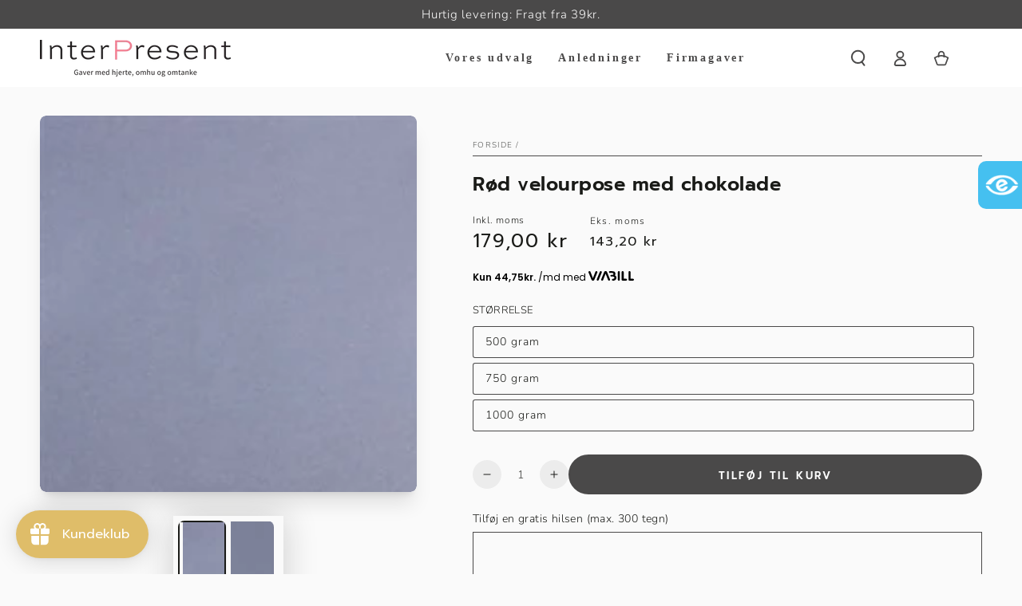

--- FILE ---
content_type: text/html; charset=utf-8
request_url: https://interpresent.dk/products/rod-velourpose-med-chokolade-500-g
body_size: 65051
content:
<!doctype html>
<html
  class="no-js"
  lang="da">
  <head>
    <meta charset="utf-8">
    <meta http-equiv="X-UA-Compatible" content="IE=edge">
    <meta name="viewport" content="width=device-width,initial-scale=1">
    <meta name="theme-color" content="">
    <meta name="google-site-verification" content="eXCrU2GZHm-JxbP4a1GEG6KinGiQyCHUURwO0RZgRrE">
    <link rel="canonical" href="https://interpresent.dk/products/rod-velourpose-med-chokolade-500-g">
    <link rel="preconnect" href="https://cdn.shopify.com" crossorigin>
    <script>
  window.dataLayer = window.dataLayer || [];

  function gtag() {
    dataLayer.push(arguments);
  }

  const defaultConsentSettings = {
    functionality_storage: 'granted',
    analytics_storage: 'denied',
    personalization_storage: 'denied',
    ad_storage: 'denied',
    ad_user_data: 'denied',
    ad_personalization: 'denied',
    wait_for_update: 3000,
  };

  const consentSettings = localStorage.getItem('consentSettings') ? JSON.parse(localStorage.getItem('consentSettings')) : defaultConsentSettings;

  gtag('consent', 'default', consentSettings);
  gtag('set', 'ads_data_redaction', false);
  gtag('set', 'url_passthrough', true);
</script>

    




  <style>
    .shopify-pc__banner__dialog,
    .shopify-pc__prefs__dialog {
    width: 490px !important;
    position: fixed !important; /* Make sure the element is positioned absolutely or relatively */
    left: 50% !important;
    top: 40% !important;
    transform: translate(-50%,-50%) !important;
    max-height: max-content !important;
    color: #000000 !important;
    background-color: #ffffff !important;
    box-shadow: 0 0 100vh 100vw rgba(0,0,0,0.5) !important;
    border-radius: 0px !important;
    max-width: calc(100% - 2rem) !important;
    overflow-y: auto !important;
    padding: 24px !important;
    }

    .shopify-pc__prefs__dialog {
    width: calc(100% - 10rem) !important;
    max-width: calc(100% - 2rem) !important;
    }

    @media (max-width: 768px) {
    .shopify-pc__banner__dialog,
    .shopify-pc__prefs__dialog {
      max-height: calc(100% - 2rem) !important;
      max-width: calc(100% - 2rem) !important;
      width: calc(100% - 2rem) !important;
    }
    }

    .shopify-pc__banner__dialog h2,
    .shopify-pc__banner__dialog a,
    .shopify-pc__prefs__dialog h2,
    .shopify-pc__prefs__dialog a,
    .shopify-pc__prefs__dialog h3,
    .shopify-pc__prefs__dialog h4,
    .shopify-pc__prefs__dialog h5,
    .shopify-pc__prefs__dialog h6,
    .shopify-pc__prefs__dialog ul,
    .shopify-pc__prefs__dialog ol,
    .shopify-pc__prefs__dialog li,
    .shopify-pc__prefs__dialog p,
    .shopify-pc__prefs__dialog label,
    .shopify-pc__banner__dialog label {
    color: #000000 !important;
    }

    .shopify-pc__banner__dialog h2 {
    margin: 20px 0 !important;
    }

    .shopify-pc__banner__body {
    width: 100%;
    margin-bottom: 20px !important;
    }

    .shopify-pc__banner__body p {
    color: #000000 !important;
    }

    .shopify-pc__prefs__option label span svg {
    background: hsl(0deg, 0%, 100%, 100%) !important;
    border-radius: 3px !important;
    }

    .shopify-pc__prefs__option label span {
    background: hsl(0deg, 0%, 100%, 100%) !important;
    }

    .shopify-pc__prefs__option label span svg path {
    fill: #333333 !important;
    }

    .shopify-pc__banner__dialog button {
    line-height: 0% !important;
    }

    #shopify-pc__banner__btn-manage-prefs {
    text-decoration: none !important;
    font-family: inherit !important;
    font-size: 100% !important;
    flex-basis: 50% !important;
    border-radius: 0px !important;
    line-height: 120% !important;
    height: unset !important;
    text-align: center !important;
    color: #000000 !important;
    background: #ffffff !important;
    border: 1px solid #919191 !important;
    }

    #shopify-pc__banner__btn-manage-prefs button {
    text-transform: none !important;
    }

    .shopify-pc__banner__btns {
    display: grid !important;
    gap: 12px !important;
    grid-template-columns: repeat(2, 1fr) !important;
    grid-template-rows: repeat(2, 1fr) !important;
    grid-column-gap: 0px;
    grid-row-gap: 0px;
    max-height: 120px !important;
    }

    .shopify-pc__banner__btn-manage-prefs {
    display: flex !important;
    justify-content: center !important;
    padding: 15px 0 12px !important;
    align-items: center !important;
    grid-area: 1 / 1 / 2 / 2 !important;
    margin: 0 !important;
    }

    .shopify-pc__banner__dialog button.shopify-pc__banner__btn-accept {
    border: 1px solid #ffffff !important;
    color: #ffffff !important;
    background: #333333 !important;
    border-radius: 0px !important;
    }

    .shopify-pc__banner__btn-accept {
    display: flex !important;
    padding: 15px 0 12px !important;
    justify-content: center !important;
    align-items: center !important;
    grid-area: 1 / 2 / 2 / 3 !important;
    margin: 0 !important;
    border-radius: 0px !important;
    }

    .shopify-pc__banner__btn-decline {
    display: flex !important;
    justify-content: center !important;
    align-items: center !important;
    grid-area: 2 / 1 / 3 / 3 !important;
    padding: 20px 0 !important;
    margin: 0 !important;
    max-height: 100px !important;
    height: 100% !important;
    border-radius: 0px !important;
    }

    button#shopify-pc__banner__btn-decline {
    text-decoration: underline !important;
    background: #333333 !important;
    border: 1px solid #ffffff !important;
    color: #ffffff !important;
    padding: 0px !important;
    margin: 0 !important;
    max-height: 100px !important;
    height: 100% !important;
    border-radius: 0px !important;
    }

    #shopify-pc__prefs__header-accept {
    color: #ffffff !important;
    background: #333333 !important;
    border: 1px solid #ffffff !important;
    border-radius: 0px !important;
    }

    #shopify-pc__prefs__header-decline {
    color: #000000 !important;
    background: #ffffff !important;
    border: 1px solid #919191 !important;
    border-radius: 0px !important;
    }

    #shopify-pc__prefs__header-save {
    color: #ffffff !important;
    background: #333333 !important;
    border: 1px solid #ffffff !important;
    border-radius: 0px !important;
    }

    #shopify-pc__banner {
    height: fit-content !important;
    }
  </style>





    
    
      <meta name="viewport" content="width=device-width,initial-scale=1">
    

    <script defer src="//interpresent.dk/cdn/shop/t/30/assets/collapsible-read-more.js?v=27018709326622047221756679422"></script>

    <script>
      function termscheck() {
        const check = document.getElementById('termscheckbox');
        if (check.checked == false) {
          alert('Du skal accepterer de gældende handelsbetingelser før du kan gå til betaling.');
        }
      }
    </script>

    <meta name="google-site-verification" content="H8zYOwN-aZgvMxYZ5Bkx3AiF5U3hZ-pj8Iox7_D7U8U"><link rel="icon" type="image/png" href="//interpresent.dk/cdn/shop/files/Interpresent_symbol_13_x_13_px.png?crop=center&height=32&v=1760601406&width=32"><link rel="preconnect" href="https://fonts.shopifycdn.com" crossorigin><title>
      Rød velourpose med chokolade
 &ndash; Interpresent</title><meta name="description" content="Flot rød velour julepose fyldt med chokolade og godter. En dejlig gave til at nyde i den søde juletid. Gaven som spreder julestemningen til nær og fjern.">

<meta property="og:site_name" content="Interpresent">
<meta property="og:url" content="https://interpresent.dk/products/rod-velourpose-med-chokolade-500-g">
<meta property="og:title" content="Rød velourpose med chokolade">
<meta property="og:type" content="product">
<meta property="og:description" content="Flot rød velour julepose fyldt med chokolade og godter. En dejlig gave til at nyde i den søde juletid. Gaven som spreder julestemningen til nær og fjern."><meta property="og:image" content="http://interpresent.dk/cdn/shop/products/101115_111339685.jpg?v=1675863233">
  <meta property="og:image:secure_url" content="https://interpresent.dk/cdn/shop/products/101115_111339685.jpg?v=1675863233">
  <meta property="og:image:width" content="600">
  <meta property="og:image:height" content="601"><meta property="og:price:amount" content="179,00">
  <meta property="og:price:currency" content="DKK"><meta name="twitter:card" content="summary_large_image">
<meta name="twitter:title" content="Rød velourpose med chokolade">
<meta name="twitter:description" content="Flot rød velour julepose fyldt med chokolade og godter. En dejlig gave til at nyde i den søde juletid. Gaven som spreder julestemningen til nær og fjern.">


    <script src="//interpresent.dk/cdn/shop/t/30/assets/vendor-v4.js" defer="defer"></script>
    <script src="//interpresent.dk/cdn/shop/t/30/assets/global.js?v=26381441816972180601756679426" defer="defer"></script>

    <script>window.performance && window.performance.mark && window.performance.mark('shopify.content_for_header.start');</script><meta name="facebook-domain-verification" content="8r49zo8f57h0ivqx2y1l2pjbya9pk8">
<meta name="google-site-verification" content="eXCrU2GZHm-JxbP4a1GEG6KinGiQyCHUURwO0RZgRrE">
<meta id="shopify-digital-wallet" name="shopify-digital-wallet" content="/71666303274/digital_wallets/dialog">
<link rel="alternate" type="application/json+oembed" href="https://interpresent.dk/products/rod-velourpose-med-chokolade-500-g.oembed">
<script async="async" src="/checkouts/internal/preloads.js?locale=da-DK"></script>
<script id="shopify-features" type="application/json">{"accessToken":"de548ee93b45aaf9a03b4f31cc4c7fe7","betas":["rich-media-storefront-analytics"],"domain":"interpresent.dk","predictiveSearch":true,"shopId":71666303274,"locale":"da"}</script>
<script>var Shopify = Shopify || {};
Shopify.shop = "interpresent.myshopify.com";
Shopify.locale = "da";
Shopify.currency = {"active":"DKK","rate":"1.0"};
Shopify.country = "DK";
Shopify.theme = {"name":"Edition-dev-1","id":182913302854,"schema_name":"Be Yours","schema_version":"6.8.0","theme_store_id":null,"role":"main"};
Shopify.theme.handle = "null";
Shopify.theme.style = {"id":null,"handle":null};
Shopify.cdnHost = "interpresent.dk/cdn";
Shopify.routes = Shopify.routes || {};
Shopify.routes.root = "/";</script>
<script type="module">!function(o){(o.Shopify=o.Shopify||{}).modules=!0}(window);</script>
<script>!function(o){function n(){var o=[];function n(){o.push(Array.prototype.slice.apply(arguments))}return n.q=o,n}var t=o.Shopify=o.Shopify||{};t.loadFeatures=n(),t.autoloadFeatures=n()}(window);</script>
<script id="shop-js-analytics" type="application/json">{"pageType":"product"}</script>
<script defer="defer" async type="module" src="//interpresent.dk/cdn/shopifycloud/shop-js/modules/v2/client.init-shop-cart-sync_C8w7Thf0.da.esm.js"></script>
<script defer="defer" async type="module" src="//interpresent.dk/cdn/shopifycloud/shop-js/modules/v2/chunk.common_hABmsQwT.esm.js"></script>
<script type="module">
  await import("//interpresent.dk/cdn/shopifycloud/shop-js/modules/v2/client.init-shop-cart-sync_C8w7Thf0.da.esm.js");
await import("//interpresent.dk/cdn/shopifycloud/shop-js/modules/v2/chunk.common_hABmsQwT.esm.js");

  window.Shopify.SignInWithShop?.initShopCartSync?.({"fedCMEnabled":true,"windoidEnabled":true});

</script>
<script>(function() {
  var isLoaded = false;
  function asyncLoad() {
    if (isLoaded) return;
    isLoaded = true;
    var urls = ["https:\/\/cdn.shopify.com\/s\/files\/1\/0716\/6630\/3274\/t\/20\/assets\/loy_71666303274.js?v=1711447094\u0026shop=interpresent.myshopify.com"];
    for (var i = 0; i < urls.length; i++) {
      var s = document.createElement('script');
      s.type = 'text/javascript';
      s.async = true;
      s.src = urls[i];
      var x = document.getElementsByTagName('script')[0];
      x.parentNode.insertBefore(s, x);
    }
  };
  if(window.attachEvent) {
    window.attachEvent('onload', asyncLoad);
  } else {
    window.addEventListener('load', asyncLoad, false);
  }
})();</script>
<script id="__st">var __st={"a":71666303274,"offset":3600,"reqid":"730421cb-cd22-4ba0-8e86-703760735f49-1768663071","pageurl":"interpresent.dk\/products\/rod-velourpose-med-chokolade-500-g","u":"bf131f87c114","p":"product","rtyp":"product","rid":8099575595306};</script>
<script>window.ShopifyPaypalV4VisibilityTracking = true;</script>
<script id="captcha-bootstrap">!function(){'use strict';const t='contact',e='account',n='new_comment',o=[[t,t],['blogs',n],['comments',n],[t,'customer']],c=[[e,'customer_login'],[e,'guest_login'],[e,'recover_customer_password'],[e,'create_customer']],r=t=>t.map((([t,e])=>`form[action*='/${t}']:not([data-nocaptcha='true']) input[name='form_type'][value='${e}']`)).join(','),a=t=>()=>t?[...document.querySelectorAll(t)].map((t=>t.form)):[];function s(){const t=[...o],e=r(t);return a(e)}const i='password',u='form_key',d=['recaptcha-v3-token','g-recaptcha-response','h-captcha-response',i],f=()=>{try{return window.sessionStorage}catch{return}},m='__shopify_v',_=t=>t.elements[u];function p(t,e,n=!1){try{const o=window.sessionStorage,c=JSON.parse(o.getItem(e)),{data:r}=function(t){const{data:e,action:n}=t;return t[m]||n?{data:e,action:n}:{data:t,action:n}}(c);for(const[e,n]of Object.entries(r))t.elements[e]&&(t.elements[e].value=n);n&&o.removeItem(e)}catch(o){console.error('form repopulation failed',{error:o})}}const l='form_type',E='cptcha';function T(t){t.dataset[E]=!0}const w=window,h=w.document,L='Shopify',v='ce_forms',y='captcha';let A=!1;((t,e)=>{const n=(g='f06e6c50-85a8-45c8-87d0-21a2b65856fe',I='https://cdn.shopify.com/shopifycloud/storefront-forms-hcaptcha/ce_storefront_forms_captcha_hcaptcha.v1.5.2.iife.js',D={infoText:'Beskyttet af hCaptcha',privacyText:'Beskyttelse af persondata',termsText:'Vilkår'},(t,e,n)=>{const o=w[L][v],c=o.bindForm;if(c)return c(t,g,e,D).then(n);var r;o.q.push([[t,g,e,D],n]),r=I,A||(h.body.append(Object.assign(h.createElement('script'),{id:'captcha-provider',async:!0,src:r})),A=!0)});var g,I,D;w[L]=w[L]||{},w[L][v]=w[L][v]||{},w[L][v].q=[],w[L][y]=w[L][y]||{},w[L][y].protect=function(t,e){n(t,void 0,e),T(t)},Object.freeze(w[L][y]),function(t,e,n,w,h,L){const[v,y,A,g]=function(t,e,n){const i=e?o:[],u=t?c:[],d=[...i,...u],f=r(d),m=r(i),_=r(d.filter((([t,e])=>n.includes(e))));return[a(f),a(m),a(_),s()]}(w,h,L),I=t=>{const e=t.target;return e instanceof HTMLFormElement?e:e&&e.form},D=t=>v().includes(t);t.addEventListener('submit',(t=>{const e=I(t);if(!e)return;const n=D(e)&&!e.dataset.hcaptchaBound&&!e.dataset.recaptchaBound,o=_(e),c=g().includes(e)&&(!o||!o.value);(n||c)&&t.preventDefault(),c&&!n&&(function(t){try{if(!f())return;!function(t){const e=f();if(!e)return;const n=_(t);if(!n)return;const o=n.value;o&&e.removeItem(o)}(t);const e=Array.from(Array(32),(()=>Math.random().toString(36)[2])).join('');!function(t,e){_(t)||t.append(Object.assign(document.createElement('input'),{type:'hidden',name:u})),t.elements[u].value=e}(t,e),function(t,e){const n=f();if(!n)return;const o=[...t.querySelectorAll(`input[type='${i}']`)].map((({name:t})=>t)),c=[...d,...o],r={};for(const[a,s]of new FormData(t).entries())c.includes(a)||(r[a]=s);n.setItem(e,JSON.stringify({[m]:1,action:t.action,data:r}))}(t,e)}catch(e){console.error('failed to persist form',e)}}(e),e.submit())}));const S=(t,e)=>{t&&!t.dataset[E]&&(n(t,e.some((e=>e===t))),T(t))};for(const o of['focusin','change'])t.addEventListener(o,(t=>{const e=I(t);D(e)&&S(e,y())}));const B=e.get('form_key'),M=e.get(l),P=B&&M;t.addEventListener('DOMContentLoaded',(()=>{const t=y();if(P)for(const e of t)e.elements[l].value===M&&p(e,B);[...new Set([...A(),...v().filter((t=>'true'===t.dataset.shopifyCaptcha))])].forEach((e=>S(e,t)))}))}(h,new URLSearchParams(w.location.search),n,t,e,['guest_login'])})(!0,!0)}();</script>
<script integrity="sha256-4kQ18oKyAcykRKYeNunJcIwy7WH5gtpwJnB7kiuLZ1E=" data-source-attribution="shopify.loadfeatures" defer="defer" src="//interpresent.dk/cdn/shopifycloud/storefront/assets/storefront/load_feature-a0a9edcb.js" crossorigin="anonymous"></script>
<script data-source-attribution="shopify.dynamic_checkout.dynamic.init">var Shopify=Shopify||{};Shopify.PaymentButton=Shopify.PaymentButton||{isStorefrontPortableWallets:!0,init:function(){window.Shopify.PaymentButton.init=function(){};var t=document.createElement("script");t.src="https://interpresent.dk/cdn/shopifycloud/portable-wallets/latest/portable-wallets.da.js",t.type="module",document.head.appendChild(t)}};
</script>
<script data-source-attribution="shopify.dynamic_checkout.buyer_consent">
  function portableWalletsHideBuyerConsent(e){var t=document.getElementById("shopify-buyer-consent"),n=document.getElementById("shopify-subscription-policy-button");t&&n&&(t.classList.add("hidden"),t.setAttribute("aria-hidden","true"),n.removeEventListener("click",e))}function portableWalletsShowBuyerConsent(e){var t=document.getElementById("shopify-buyer-consent"),n=document.getElementById("shopify-subscription-policy-button");t&&n&&(t.classList.remove("hidden"),t.removeAttribute("aria-hidden"),n.addEventListener("click",e))}window.Shopify?.PaymentButton&&(window.Shopify.PaymentButton.hideBuyerConsent=portableWalletsHideBuyerConsent,window.Shopify.PaymentButton.showBuyerConsent=portableWalletsShowBuyerConsent);
</script>
<script data-source-attribution="shopify.dynamic_checkout.cart.bootstrap">document.addEventListener("DOMContentLoaded",(function(){function t(){return document.querySelector("shopify-accelerated-checkout-cart, shopify-accelerated-checkout")}if(t())Shopify.PaymentButton.init();else{new MutationObserver((function(e,n){t()&&(Shopify.PaymentButton.init(),n.disconnect())})).observe(document.body,{childList:!0,subtree:!0})}}));
</script>
<script id='scb4127' type='text/javascript' async='' src='https://interpresent.dk/cdn/shopifycloud/privacy-banner/storefront-banner.js'></script><script id="sections-script" data-sections="header,footer" defer="defer" src="//interpresent.dk/cdn/shop/t/30/compiled_assets/scripts.js?10455"></script>
<script>window.performance && window.performance.mark && window.performance.mark('shopify.content_for_header.end');</script>

<style data-shopify>@font-face {
  font-family: Nunito;
  font-weight: 300;
  font-style: normal;
  font-display: swap;
  src: url("//interpresent.dk/cdn/fonts/nunito/nunito_n3.c1d7c2242f5519d084eafc479d7cc132bcc8c480.woff2") format("woff2"),
       url("//interpresent.dk/cdn/fonts/nunito/nunito_n3.d543cae3671591d99f8b7ed9ea9ca8387fc73b09.woff") format("woff");
}

  @font-face {
  font-family: Nunito;
  font-weight: 600;
  font-style: normal;
  font-display: swap;
  src: url("//interpresent.dk/cdn/fonts/nunito/nunito_n6.1a6c50dce2e2b3b0d31e02dbd9146b5064bea503.woff2") format("woff2"),
       url("//interpresent.dk/cdn/fonts/nunito/nunito_n6.6b124f3eac46044b98c99f2feb057208e260962f.woff") format("woff");
}

  @font-face {
  font-family: Nunito;
  font-weight: 300;
  font-style: italic;
  font-display: swap;
  src: url("//interpresent.dk/cdn/fonts/nunito/nunito_i3.11db3ddffd5485d801b7a5d8a24c3b0e446751f1.woff2") format("woff2"),
       url("//interpresent.dk/cdn/fonts/nunito/nunito_i3.7f37c552f86f3fb4c0aae0353840b033f9f464a0.woff") format("woff");
}

  @font-face {
  font-family: Nunito;
  font-weight: 600;
  font-style: italic;
  font-display: swap;
  src: url("//interpresent.dk/cdn/fonts/nunito/nunito_i6.79bb6a51553d3b72598bab76aca3c938e7c6ac54.woff2") format("woff2"),
       url("//interpresent.dk/cdn/fonts/nunito/nunito_i6.9ad010b13940d2fa0d660e3029dd144c52772c10.woff") format("woff");
}

  @font-face {
  font-family: Prompt;
  font-weight: 600;
  font-style: normal;
  font-display: swap;
  src: url("//interpresent.dk/cdn/fonts/prompt/prompt_n6.96b4f2689a015ecb1f4a0fff0243c285537cfc2f.woff2") format("woff2"),
       url("//interpresent.dk/cdn/fonts/prompt/prompt_n6.872b61fa6072e2d64be60ebfeec341ace2e5815a.woff") format("woff");
}

  @font-face {
  font-family: Prompt;
  font-weight: 600;
  font-style: normal;
  font-display: swap;
  src: url("//interpresent.dk/cdn/fonts/prompt/prompt_n6.96b4f2689a015ecb1f4a0fff0243c285537cfc2f.woff2") format("woff2"),
       url("//interpresent.dk/cdn/fonts/prompt/prompt_n6.872b61fa6072e2d64be60ebfeec341ace2e5815a.woff") format("woff");
}


  :root {
    --be-yours-version: "6.8.0";
    --font-body-family: Nunito, sans-serif;
    --font-body-style: normal;
    --font-body-weight: 300;

    --font-heading-family: Prompt, sans-serif;
    --font-heading-style: normal;
    --font-heading-weight: 600;

    --font-body-scale: 1.0;
    --font-heading-scale: 0.85;

    --font-navigation-family: var(--font-body-family);
    --font-navigation-size: 14px;
    --font-navigation-weight: var(--font-body-weight);
    --font-button-family: var(--font-heading-family);
    --font-button-size: 13px;
    --font-button-baseline: 0.2rem;
    --font-price-family: var(--font-heading-family);
    --font-price-scale: var(--font-heading-scale);

    --color-base-text: 26, 27, 24;
    --color-base-background: 250, 250, 250;
    --color-base-solid-button-labels: 255, 255, 255;
    --color-base-outline-button-labels: 26, 27, 24;
    --color-base-accent: 74, 73, 73;
    --color-base-heading: 26, 27, 24;
    --color-base-border: 74, 73, 73;
    --color-placeholder: 250, 250, 250;
    --color-overlay: 156, 156, 156;
    --color-keyboard-focus: 135, 173, 245;
    --color-shadow: 168, 232, 226;
    --shadow-opacity: 1;

    --color-background-dark: 230, 230, 230;
    --color-price: #1a1b18;
    --color-sale-price: #d72c0d;
    --color-reviews: #ffb503;
    --color-critical: #d72c0d;
    --color-success: #008060;

    --payment-terms-background-color: #fafafa;
    --page-width: 160rem;
    --page-width-margin: 0rem;

    --card-color-scheme: var(--color-placeholder);
    --card-text-alignment: start;
    --card-flex-alignment: flex-start;
    --card-image-padding: 0px;
    --card-border-width: 0px;
    --card-radius: 0px;
    --card-shadow-horizontal-offset: 0px;
    --card-shadow-vertical-offset: 0px;
    
    --button-radius: 40px;
    --button-border-width: 2px;
    --button-shadow-horizontal-offset: 0px;
    --button-shadow-vertical-offset: 0px;

    --spacing-sections-desktop: 0px;
    --spacing-sections-mobile: 0px;
  }

  *,
  *::before,
  *::after {
    box-sizing: inherit;
  }

  html {
    box-sizing: border-box;
    font-size: calc(var(--font-body-scale) * 62.5%);
    height: 100%;
  }

  body {
    min-height: 100%;
    margin: 0;
    font-size: 1.5rem;
    letter-spacing: 0.06rem;
    line-height: calc(1 + 0.8 / var(--font-body-scale));
    font-family: var(--font-body-family);
    font-style: var(--font-body-style);
    font-weight: var(--font-body-weight);
  }

  @media screen and (min-width: 750px) {
    body {
      font-size: 1.6rem;
    }
  }</style><link href="//interpresent.dk/cdn/shop/t/30/assets/base.css?v=163094980453057844961756679427" rel="stylesheet" type="text/css" media="all" /><link href="//interpresent.dk/cdn/shop/t/30/assets/app.css?v=63133742278734280371756679424" rel="stylesheet" type="text/css" media="all" /><link href="//interpresent.dk/cdn/shop/t/30/assets/edition.css?v=22479911684742739751756679433" rel="stylesheet" type="text/css" media="all" /><link rel="preload" as="font" href="//interpresent.dk/cdn/fonts/nunito/nunito_n3.c1d7c2242f5519d084eafc479d7cc132bcc8c480.woff2" type="font/woff2" crossorigin><link rel="preload" as="font" href="//interpresent.dk/cdn/fonts/prompt/prompt_n6.96b4f2689a015ecb1f4a0fff0243c285537cfc2f.woff2" type="font/woff2" crossorigin><link rel="stylesheet" href="//interpresent.dk/cdn/shop/t/30/assets/component-predictive-search.css?v=73479250837094754801756679431" media="print" onload="this.media='all'"><link rel="stylesheet" href="//interpresent.dk/cdn/shop/t/30/assets/component-quick-view.css?v=141850924195756739351756679420" media="print" onload="this.media='all'"><link rel="stylesheet" href="//interpresent.dk/cdn/shop/t/30/assets/component-color-swatches.css?v=128638073195889574301756679429" media="print" onload="this.media='all'"><link rel="stylesheet" href="//interpresent.dk/cdn/shop/t/30/assets/app.css?v=63133742278734280371756679424">
    <link rel="stylesheet" href="//interpresent.dk/cdn/shop/t/30/assets/edition.css?v=22479911684742739751756679433">
    <script>
      document.documentElement.className = document.documentElement.className.replace('no-js', 'js');
    </script>
    <script src="//interpresent.dk/cdn/shop/t/30/assets/app.js?v=41016204885256424411756679425" defer></script>
    <script src="//interpresent.dk/cdn/shop/t/30/assets/edition.js?v=74668576208660867391756679433" defer></script>
  <!-- BEGIN app block: shopify://apps/zapiet-pickup-delivery/blocks/app-embed/5599aff0-8af1-473a-a372-ecd72a32b4d5 -->









    <style>#storePickupApp {
}
#storePickupApp .checkoutMethod .pickupIcon {
        fill: #DFBD69;
    }
   #storePickupApp .checkoutMethod .deliveryIcon {
        fill: #DFBD69;
    }
   #storePickupApp .checkoutMethod .shippingIcon {
        fill: #DFBD69;
    }
     #storePickupApp .checkoutMethod.active .pickupIcon {
        fill: #212326;
    }
   #storePickupApp .checkoutMethod.active .deliveryIcon {
        fill: #212326;
    }
   #storePickupApp .checkoutMethod.active .shippingIcon {
        fill: #212326;
    }
    #storePickupApp .checkoutMethodsContainer.default .checkoutMethod.active {
      background: #DFBD69 !important; 
    }
     #storePickupApp .checkoutMethodsContainer.default .checkoutMethod.active .checkoutMethodName {
        color: #212326;
      }
       #storePickupApp .checkoutMethodsContainer.default .checkoutMethod .checkoutMethodName {
      font-style: normal;
      text-transform: uppercase;
      white-space: normal;
      font-size: 1.3rem;
      letter-spacing: .15em;
      color: #DFBD69;
    }
    
      #storePickupApp .checkoutMethodContainer .inputWithButton .button {
      background: #212326 !important;
    }
    
    #storePickupApp .datepickerIcon {    fill: #DFBD69; 
    }
    
    #storePickupApp .checkoutMethodContainer .locations .location.active {
    background: #212326 !important;
    
    }
    
    #storePickupApp .checkoutMethodContainer .locations .location .block .moreInformationLink {
    margin-bottom: 0;
    margin-top: 0.3em;
    color: #DFBD69 !important;
}
.zapietModal.moreInformation h2 {
    font-size: 1.5em;
    margin-bottom: 0.4em;
    color: #212326 !important;
}
.cart__checkout-button {
    max-width: unset;
}</style>




<script type="text/javascript">
    var zapietTranslations = {};

    window.ZapietMethods = {"shipping":{"active":true,"enabled":true,"name":"Shipping","sort":1,"status":{"condition":"price","operator":"morethan","value":0,"enabled":true,"product_conditions":{"enabled":false,"value":"Delivery Only,Pickup Only","enable":false,"property":"tags","hide_button":false}},"button":{"type":"default","default":null,"hover":"","active":null}},"delivery":{"active":false,"enabled":false,"name":"Delivery","sort":2,"status":{"condition":"price","operator":"morethan","value":0,"enabled":true,"product_conditions":{"enabled":false,"value":"Pickup Only,Shipping Only","enable":false,"property":"tags","hide_button":false}},"button":{"type":"default","default":null,"hover":"","active":null}},"pickup":{"active":false,"enabled":false,"name":"Pickup","sort":3,"status":{"condition":"price","operator":"morethan","value":0,"enabled":true,"product_conditions":{"enabled":false,"value":"Delivery Only,Shipping Only","enable":false,"property":"tags","hide_button":false}},"button":{"type":"default","default":null,"hover":"","active":null}}}
    window.ZapietEvent = {
        listen: function(eventKey, callback) {
            if (!this.listeners) {
                this.listeners = [];
            }
            this.listeners.push({
                eventKey: eventKey,
                callback: callback
            });
        },
    };

    

    
        
        var language_settings = {"enable_app":true,"enable_geo_search_for_pickups":false,"pickup_region_filter_enabled":false,"pickup_region_filter_field":null,"currency":"DKK","weight_format":"kg","pickup.enable_map":false,"delivery_validation_method":"exact_postcode_matching","base_country_name":"Denmark","base_country_code":"DK","method_display_style":"default","default_method_display_style":"classic","date_format":"l, F j, Y","time_format":"HH:i","week_day_start":"Sun","pickup_address_format":"<span class=\"name\"><strong>{{company_name}}</strong></span><span class=\"address\">{{address_line_1}}<br>{{city}}, {{postal_code}}</span><span class=\"distance\">{{distance}}</span>{{more_information}}","rates_enabled":true,"payment_customization_enabled":false,"distance_format":"km","enable_delivery_address_autocompletion":false,"enable_delivery_current_location":false,"enable_pickup_address_autocompletion":false,"pickup_date_picker_enabled":true,"pickup_time_picker_enabled":true,"delivery_note_enabled":false,"delivery_note_required":false,"delivery_date_picker_enabled":true,"delivery_time_picker_enabled":true,"shipping.date_picker_enabled":true,"delivery_validate_cart":false,"pickup_validate_cart":false,"gmak":"","enable_checkout_locale":true,"enable_checkout_url":true,"disable_widget_for_digital_items":false,"disable_widget_for_product_handles":"gift-card","colors":{"widget_active_background_color":null,"widget_active_border_color":null,"widget_active_icon_color":null,"widget_active_text_color":null,"widget_inactive_background_color":null,"widget_inactive_border_color":null,"widget_inactive_icon_color":null,"widget_inactive_text_color":null},"delivery_validator":{"enabled":false,"show_on_page_load":true,"sticky":true},"checkout":{"delivery":{"discount_code":"","prepopulate_shipping_address":true,"preselect_first_available_time":true},"pickup":{"discount_code":null,"prepopulate_shipping_address":true,"customer_phone_required":false,"preselect_first_location":true,"preselect_first_available_time":true},"shipping":{"discount_code":null}},"day_name_attribute_enabled":false,"methods":{"shipping":{"active":true,"enabled":true,"name":"Shipping","sort":1,"status":{"condition":"price","operator":"morethan","value":0,"enabled":true,"product_conditions":{"enabled":false,"value":"Delivery Only,Pickup Only","enable":false,"property":"tags","hide_button":false}},"button":{"type":"default","default":null,"hover":"","active":null}},"delivery":{"active":false,"enabled":false,"name":"Delivery","sort":2,"status":{"condition":"price","operator":"morethan","value":0,"enabled":true,"product_conditions":{"enabled":false,"value":"Pickup Only,Shipping Only","enable":false,"property":"tags","hide_button":false}},"button":{"type":"default","default":null,"hover":"","active":null}},"pickup":{"active":false,"enabled":false,"name":"Pickup","sort":3,"status":{"condition":"price","operator":"morethan","value":0,"enabled":true,"product_conditions":{"enabled":false,"value":"Delivery Only,Shipping Only","enable":false,"property":"tags","hide_button":false}},"button":{"type":"default","default":null,"hover":"","active":null}}},"translations":{"methods":{"shipping":"Shipping","pickup":"Pickups","delivery":"Delivery"},"calendar":{"january":"January","february":"February","march":"March","april":"April","may":"May","june":"June","july":"July","august":"August","september":"September","october":"October","november":"November","december":"December","sunday":"Sun","monday":"Mon","tuesday":"Tue","wednesday":"Wed","thursday":"Thu","friday":"Fri","saturday":"Sat","today":null,"close":null,"labelMonthNext":"Next month","labelMonthPrev":"Previous month","labelMonthSelect":"Select a month","labelYearSelect":"Select a year","and":"and","between":"between"},"pickup":{"checkout_button":"Checkout","location_label":"Choose a location.","could_not_find_location":"Sorry, we could not find your location.","datepicker_label":"Choose a date and time.","datepicker_placeholder":"Choose a date and time.","date_time_output":"{{DATE}} at {{TIME}}","location_placeholder":"Enter your postal code ...","filter_by_region_placeholder":"Filter by state/province","heading":"Store Pickup","note":null,"max_order_total":"Maximum order value for pickup is 0,00 kr","max_order_weight":"Maximum order weight for pickup is {{ weight }}","min_order_total":"Minimum order value for pickup is 0,00 kr","min_order_weight":"Minimum order weight for pickup is {{ weight }}","more_information":"More information","no_date_time_selected":"Please select a date & time.","no_locations_found":"Sorry, pickup is not available for your selected items.","no_locations_region":"Sorry, pickup is not available in your region.","cart_eligibility_error":"Sorry, pickup is not available for your selected items.","opening_hours":"Opening hours","locations_found":"Please select a pickup location:","dates_not_available":"Sorry, your selected items are not currently available for pickup.","checkout_error":"Please select a date and time for pickup.","location_error":"Please select a pickup location."},"delivery":{"checkout_button":"Checkout","could_not_find_location":"Sorry, we could not find your location.","datepicker_label":"Choose a date and time.","datepicker_placeholder":"Choose a date and time.","date_time_output":"{{DATE}} between {{SLOT_START_TIME}} and {{SLOT_END_TIME}}","delivery_note_label":"Please enter delivery instructions (optional)","delivery_validator_button_label":"Go","delivery_validator_eligible_button_label":"Continue shopping","delivery_validator_eligible_content":"To start shopping just click the button below","delivery_validator_eligible_heading":"Great, we deliver to your area!","delivery_validator_error_button_label":"Continue shopping","delivery_validator_error_content":"Sorry, it looks like we have encountered an unexpected error. Please try again.","delivery_validator_error_heading":"An error occured","delivery_validator_not_eligible_button_label":"Continue shopping","delivery_validator_not_eligible_content":"You are more then welcome to continue browsing our store","delivery_validator_not_eligible_heading":"Sorry, we do not deliver to your area","delivery_validator_placeholder":"Enter your postal code ...","delivery_validator_prelude":"Do we deliver?","available":"Great! You are eligible for delivery.","heading":"Local Delivery","note":"Enter your postal code to check if you are eligible for local delivery:","max_order_total":"Maximum order value for delivery is 0,00 kr","max_order_weight":"Maximum order weight for delivery is {{ weight }}","min_order_total":"Minimum order value for delivery is 0,00 kr","min_order_weight":"Minimum order weight for delivery is {{ weight }}","delivery_note_error":"Please enter delivery instructions","no_date_time_selected":"Please select a date & time for delivery.","cart_eligibility_error":"Sorry, delivery is not available for your selected items.","delivery_note_label_required":"Please enter delivery instructions (required)","location_placeholder":"Enter your postal code ...","not_available":"Sorry, delivery is not available in your area.","dates_not_available":"Sorry, your selected items are not currently available for delivery.","checkout_error":"Please enter a valid zipcode and select your preferred date and time for delivery.","delivery_validator_eligible_button_link":"#","delivery_validator_not_eligible_button_link":"#","delivery_validator_error_button_link":"#"},"shipping":{"checkout_button":"Checkout","datepicker_placeholder":"Choose a date.","heading":"Shipping","note":"Please click the checkout button to continue.","max_order_total":"Maximum order value for shipping is 0,00 kr","max_order_weight":"Maximum order weight for shipping is {{ weight }}","min_order_total":"Minimum order value for shipping is 0,00 kr","min_order_weight":"Minimum order weight for shipping is {{ weight }}","cart_eligibility_error":"Sorry, shipping is not available for your selected items.","checkout_error":"Please choose a date for shipping."},"widget":{"zapiet_id_error":"There was a problem adding the Zapiet ID to your cart","attributes_error":"There was a problem adding the attributes to your cart","no_delivery_options_available":"No delivery options are available for your products","no_checkout_method_error":"Please select a delivery option"},"order_status":{"pickup_details_heading":"Pickup details","pickup_details_text":"Your order will be ready for collection at our {{ Pickup-Location-Company }} location{% if Pickup-Date %} on {{ Pickup-Date | date: \"%A, %d %B\" }}{% if Pickup-Time %} at {{ Pickup-Time }}{% endif %}{% endif %}","delivery_details_heading":"Delivery details","delivery_details_text":"Your order will be delivered locally by our team{% if Delivery-Date %} on the {{ Delivery-Date | date: \"%A, %d %B\" }}{% if Delivery-Time %} between {{ Delivery-Time }}{% endif %}{% endif %}","shipping_details_heading":"Shipping details","shipping_details_text":"Your order will arrive soon{% if Shipping-Date %} on the {{ Shipping-Date | date: \"%A, %d %B\" }}{% endif %}"},"product_widget":{"title":"Delivery and pickup options:","pickup_at":"Pickup at {{ location }}","ready_for_collection":"Ready for collection from","on":"on","view_all_stores":"View all stores","pickup_not_available_item":"Pickup not available for this item","delivery_not_available_location":"Delivery not available for {{ postal_code }}","delivered_by":"Delivered by {{ date }}","delivered_today":"Delivered today","change":"Change","tomorrow":"tomorrow","today":"today","delivery_to":"Delivery to {{ postal_code }}","showing_options_for":"Showing options for {{ postal_code }}","modal_heading":"Select a store for pickup","modal_subheading":"Showing stores near {{ postal_code }}","show_opening_hours":"Show opening hours","hide_opening_hours":"Hide opening hours","closed":"Closed","input_placeholder":"Enter your postal code","input_button":"Check","input_error":"Add a postal code to check available delivery and pickup options.","pickup_available":"Pickup available","not_available":"Not available","select":"Select","selected":"Selected","find_a_store":"Find a store"},"shipping_language_code":"en","delivery_language_code":"en-AU","pickup_language_code":"en-CA"},"default_language":"da","region":"us-2","api_region":"api-us","enable_zapiet_id_all_items":false,"widget_restore_state_on_load":false,"draft_orders_enabled":false,"preselect_checkout_method":true,"widget_show_could_not_locate_div_error":true,"checkout_extension_enabled":false,"show_pickup_consent_checkbox":false,"show_delivery_consent_checkbox":false,"subscription_paused":false,"pickup_note_enabled":false,"pickup_note_required":false,"shipping_note_enabled":false,"shipping_note_required":false,"asset_url":"https://d1nsc3vx6l3v3t.cloudfront.net/c1d04c52-d9f9-434b-92ce-8e3968acb03b/"};
        zapietTranslations["en"] = language_settings.translations;
    
        
        var language_settings = {"enable_app":true,"enable_geo_search_for_pickups":false,"pickup_region_filter_enabled":false,"pickup_region_filter_field":null,"currency":"DKK","weight_format":"kg","pickup.enable_map":false,"delivery_validation_method":"exact_postcode_matching","base_country_name":"Denmark","base_country_code":"DK","method_display_style":"default","default_method_display_style":"classic","date_format":"l, F j, Y","time_format":"HH:i","week_day_start":"Sun","pickup_address_format":"<span class=\"name\"><strong>{{company_name}}</strong></span><span class=\"address\">{{address_line_1}}<br>{{city}}, {{postal_code}}</span><span class=\"distance\">{{distance}}</span>{{more_information}}","rates_enabled":true,"payment_customization_enabled":false,"distance_format":"km","enable_delivery_address_autocompletion":false,"enable_delivery_current_location":false,"enable_pickup_address_autocompletion":false,"pickup_date_picker_enabled":true,"pickup_time_picker_enabled":true,"delivery_note_enabled":false,"delivery_note_required":false,"delivery_date_picker_enabled":true,"delivery_time_picker_enabled":true,"shipping.date_picker_enabled":true,"delivery_validate_cart":false,"pickup_validate_cart":false,"gmak":"","enable_checkout_locale":true,"enable_checkout_url":true,"disable_widget_for_digital_items":false,"disable_widget_for_product_handles":"gift-card","colors":{"widget_active_background_color":null,"widget_active_border_color":null,"widget_active_icon_color":null,"widget_active_text_color":null,"widget_inactive_background_color":null,"widget_inactive_border_color":null,"widget_inactive_icon_color":null,"widget_inactive_text_color":null},"delivery_validator":{"enabled":false,"show_on_page_load":true,"sticky":true},"checkout":{"delivery":{"discount_code":"","prepopulate_shipping_address":true,"preselect_first_available_time":true},"pickup":{"discount_code":null,"prepopulate_shipping_address":true,"customer_phone_required":false,"preselect_first_location":true,"preselect_first_available_time":true},"shipping":{"discount_code":null}},"day_name_attribute_enabled":false,"methods":{"shipping":{"active":true,"enabled":true,"name":"Shipping","sort":1,"status":{"condition":"price","operator":"morethan","value":0,"enabled":true,"product_conditions":{"enabled":false,"value":"Delivery Only,Pickup Only","enable":false,"property":"tags","hide_button":false}},"button":{"type":"default","default":null,"hover":"","active":null}},"delivery":{"active":false,"enabled":false,"name":"Delivery","sort":2,"status":{"condition":"price","operator":"morethan","value":0,"enabled":true,"product_conditions":{"enabled":false,"value":"Pickup Only,Shipping Only","enable":false,"property":"tags","hide_button":false}},"button":{"type":"default","default":null,"hover":"","active":null}},"pickup":{"active":false,"enabled":false,"name":"Pickup","sort":3,"status":{"condition":"price","operator":"morethan","value":0,"enabled":true,"product_conditions":{"enabled":false,"value":"Delivery Only,Shipping Only","enable":false,"property":"tags","hide_button":false}},"button":{"type":"default","default":null,"hover":"","active":null}}},"translations":{"methods":{"shipping":"Fragt","pickup":"Afhentninger","delivery":"Levering"},"calendar":{"january":"Januar","february":"Februar","march":"Marts","april":"April","may":"Maj","june":"Juni","july":"Juli","august":"August","september":"September","october":"Oktober","november":"November","december":"December","sunday":"Søn","monday":"Man","tuesday":"Tir","wednesday":"Ons","thursday":"Tor","friday":"Fre","saturday":"Lør","today":null,"close":null,"labelMonthNext":"Næste måned","labelMonthPrev":"Forrige måned","labelMonthSelect":"Vælg en måned","labelYearSelect":"Vælg et år","and":"og","between":"mellem"},"pickup":{"checkout_button":"Gå til sikker betaling","location_label":"Vælg en lokation","could_not_find_location":"Beklager, vi kunne ikke finde din lokation.","datepicker_label":"Vælg en dato og et tidspunkt.","datepicker_placeholder":"Vælg en dato og et tidspunkt.","date_time_output":"{{DATE}} kl. {{TIME}}","location_placeholder":"Indtast dit postnummer...","filter_by_region_placeholder":"Filtrer efter region","heading":"Afhentning","note":"Find dit nærmeste afhentningssted:","max_order_total":"Maksimal ordreværdi for afhentning er 0,00 kr","max_order_weight":"Maksimal ordrevægt for afhentning er {{ weight }}","min_order_total":"Minimal ordreværdi for afhentning er 0,00 kr","min_order_weight":"Minimum ordrevægt for afhentning er {{ weight }}","more_information":"Mere information","no_date_time_selected":"Vælg venligst en dato.","no_locations_found":"Beklager, vi kunne ikke finde et afhentningssted.","no_locations_region":"Beklager, afhentning er ikke tilgængelig i dit område.","cart_eligibility_error":"Beklager, afhentning er ikke mulig for dine valgte varer.","opening_hours":"Åbningstider","locations_found":"Vælg venligst afhentningssted og dato.","dates_not_available":"Beklager, dine varer er i øjeblikket ikke tilgængelige til afhentning.","checkout_error":"Vælg venligst en dato og et tidspunkt for afhentningen.","location_error":"Please select a pickup location."},"delivery":{"checkout_button":"Betaling","could_not_find_location":"Beklager, vi kunne ikke finde din placering.","datepicker_label":"Vælg en dato og et tidspunkt.","datepicker_placeholder":"Vælg en dato og et tidspunkt.","date_time_output":"{{DATE}} mellem {{SLOT_START_TIME}} og {{SLOT_END_TIME}}","delivery_validator_button_label":"Søg","delivery_validator_eligible_button_label":"Fortsæt med at shoppe","delivery_validator_eligible_content":"For at begynde at shoppe skal du blot trykke på knappen herunder","delivery_validator_eligible_heading":"Fremragende, vi leverer i dit område!","delivery_validator_error_button_label":"Fortsæt med at shoppe","delivery_validator_error_content":"Beklager, det ser ud til, at vi er stødt på en uventet fejl. Prøv venligst igen.","delivery_validator_error_heading":"Der opstod en fejl","delivery_validator_not_eligible_button_label":"Fortsæt med at shoppe","delivery_validator_not_eligible_content":"Du er mere end velkommen til fortsat at kigge i vores butik","delivery_validator_not_eligible_heading":"Beklager, vi leverer ikke i dit område","delivery_validator_placeholder":"Indtast dit postnummer ...","delivery_validator_prelude":"Leverer vi?","available":"Fantastisk! Du er berettiget til levering.","heading":"Lokallevering","note":"Indtast dit postnummer for at tjekke om du berettiget til lokallevering:","max_order_total":"Maximale bestelwaarde voor levering is 0,00 kr","max_order_weight":"Maximaal bestelgewicht voor levering is {{ weight }}","min_order_total":"Minimale bestelwaarde voor levering is 0,00 kr","min_order_weight":"Minimum bestelgewicht voor levering is {{ weight }}","no_date_time_selected":"Vælg venligst en dato & et tidspunkt for levering.","cart_eligibility_error":"Sorry, levering is niet beschikbaar voor uw geselecteerde items..","location_placeholder":"Indtast dit postnummer...","not_available":"Beklager, levering er ikke tilgængeligt i dit område.","dates_not_available":"Beklager, dine varer er i øjeblikket ikke tilgængelige til levering","checkout_error":"Indtast venligst et gyldigt postnummer og vælg din ønskede dato og tidspunkt for levering.","delivery_note_label":"Please enter delivery instructions (optional)","delivery_note_label_required":"Please enter delivery instructions (required)","delivery_note_error":"Please enter delivery instructions","delivery_validator_eligible_button_link":"#","delivery_validator_not_eligible_button_link":"#","delivery_validator_error_button_link":"#"},"shipping":{"checkout_button":"Betaling","datepicker_placeholder":"Vælg en dato.","heading":"Fragt","note":"Vælg afhentnings- eller leveringsdato inden du fortsætter.","max_order_total":"Maksimal ordreværdi for levering er 0,00 kr","max_order_weight":"Maksimal ordrevægt for levering er {{ weight }}","min_order_total":"Minimum ordreværdi for levering er 0,00 kr","min_order_weight":"Minimum ordrevægt for levering er {{ weight }}","cart_eligibility_error":"Beklager, dine varer er i øjeblikket ikke tilgængelige til levering.","checkout_error":"Vælg venligst en dato."},"widget":{"zapiet_id_error":"There was a problem adding the Zapiet ID to your cart","attributes_error":"There was a problem adding the attributes to your cart","no_delivery_options_available":"Ingen leveringsmuligheder er tilgængelige for dine produkter","no_checkout_method_error":"Vælg venligst en leveringsmulighed"},"order_status":{"pickup_details_heading":"Afhentningsoplysninger","pickup_details_text":"Din ordre vil være klar til afhentning på vores {{ Pickup-Location-Company }} sted{% if Pickup-Date %} på {{ Pickup-Date | date: \"%A, %d %B\" }}{% if Pickup-Time %} kl. {{ Pickup-Time }}{% endif %}{% endif %}","delivery_details_heading":"Leveringsoplysninger","delivery_details_text":"Din ordre vil blive leveret lokalt af vores team{% if Delivery-Date %} den {{ Delivery-Date | date: \"%A, %d %B\" }}{% if Delivery-Time %} mellem {{ Delivery-Time }}{% endif %}{% endif %}","shipping_details_heading":"Forsendelsesoplysninger","shipping_details_text":"Din ordre vil snart ankomme{% if Shipping-Date %} den {{ Shipping-Date | date: \"%A, %d %B\" }}{% endif %}"},"product_widget":{"title":"Leverings- og afhentningsmuligheder:","pickup_at":"Afhentning ved {{ location }}","ready_for_collection":"Klar til afhentning fra","on":"den","view_all_stores":"Se alle butikker","pickup_not_available_item":"Afhentning ikke muligt for denne vare","delivery_not_available_location":"Levering ikke muligt til {{ postal_code }}","delivered_by":"Leveret af {{ date }}","delivered_today":"Leveret i dag","change":"Skift","tomorrow":"i morgen","today":"i dag","delivery_to":"Levering til {{ postal_code }}","showing_options_for":"Viser muligheder for {{ postal_code }}","modal_heading":"Vælg en butik til afhentning","modal_subheading":"Viser butikker nær {{ postal_code }}","show_opening_hours":"Vis åbningstider","hide_opening_hours":"Skjul åbningstider","closed":"Lukket","input_placeholder":"Indtast dit postnummer","input_button":"Tjek","input_error":"Tilføj et postnummer for at tjekke tilgængelige leverings- og afhentningsmuligheder.","pickup_available":"Afhentning tilgængelig","not_available":"Ikke tilgængelig","select":"Vælg","selected":"Valgt","find_a_store":"Find en butik"},"shipping_language_code":"da","delivery_language_code":"en-AU","pickup_language_code":"en-CA"},"default_language":"da","region":"us-2","api_region":"api-us","enable_zapiet_id_all_items":false,"widget_restore_state_on_load":false,"draft_orders_enabled":false,"preselect_checkout_method":true,"widget_show_could_not_locate_div_error":true,"checkout_extension_enabled":false,"show_pickup_consent_checkbox":false,"show_delivery_consent_checkbox":false,"subscription_paused":false,"pickup_note_enabled":false,"pickup_note_required":false,"shipping_note_enabled":false,"shipping_note_required":false,"asset_url":"https://d1nsc3vx6l3v3t.cloudfront.net/c1d04c52-d9f9-434b-92ce-8e3968acb03b/"};
        zapietTranslations["da"] = language_settings.translations;
    

    function initializeZapietApp() {
        var products = [];

        

        window.ZapietCachedSettings = {
            cached_config: {"enable_app":true,"enable_geo_search_for_pickups":false,"pickup_region_filter_enabled":false,"pickup_region_filter_field":null,"currency":"DKK","weight_format":"kg","pickup.enable_map":false,"delivery_validation_method":"exact_postcode_matching","base_country_name":"Denmark","base_country_code":"DK","method_display_style":"default","default_method_display_style":"classic","date_format":"l, F j, Y","time_format":"HH:i","week_day_start":"Sun","pickup_address_format":"<span class=\"name\"><strong>{{company_name}}</strong></span><span class=\"address\">{{address_line_1}}<br>{{city}}, {{postal_code}}</span><span class=\"distance\">{{distance}}</span>{{more_information}}","rates_enabled":true,"payment_customization_enabled":false,"distance_format":"km","enable_delivery_address_autocompletion":false,"enable_delivery_current_location":false,"enable_pickup_address_autocompletion":false,"pickup_date_picker_enabled":true,"pickup_time_picker_enabled":true,"delivery_note_enabled":false,"delivery_note_required":false,"delivery_date_picker_enabled":true,"delivery_time_picker_enabled":true,"shipping.date_picker_enabled":true,"delivery_validate_cart":false,"pickup_validate_cart":false,"gmak":"","enable_checkout_locale":true,"enable_checkout_url":true,"disable_widget_for_digital_items":false,"disable_widget_for_product_handles":"gift-card","colors":{"widget_active_background_color":null,"widget_active_border_color":null,"widget_active_icon_color":null,"widget_active_text_color":null,"widget_inactive_background_color":null,"widget_inactive_border_color":null,"widget_inactive_icon_color":null,"widget_inactive_text_color":null},"delivery_validator":{"enabled":false,"show_on_page_load":true,"sticky":true},"checkout":{"delivery":{"discount_code":"","prepopulate_shipping_address":true,"preselect_first_available_time":true},"pickup":{"discount_code":null,"prepopulate_shipping_address":true,"customer_phone_required":false,"preselect_first_location":true,"preselect_first_available_time":true},"shipping":{"discount_code":null}},"day_name_attribute_enabled":false,"methods":{"shipping":{"active":true,"enabled":true,"name":"Shipping","sort":1,"status":{"condition":"price","operator":"morethan","value":0,"enabled":true,"product_conditions":{"enabled":false,"value":"Delivery Only,Pickup Only","enable":false,"property":"tags","hide_button":false}},"button":{"type":"default","default":null,"hover":"","active":null}},"delivery":{"active":false,"enabled":false,"name":"Delivery","sort":2,"status":{"condition":"price","operator":"morethan","value":0,"enabled":true,"product_conditions":{"enabled":false,"value":"Pickup Only,Shipping Only","enable":false,"property":"tags","hide_button":false}},"button":{"type":"default","default":null,"hover":"","active":null}},"pickup":{"active":false,"enabled":false,"name":"Pickup","sort":3,"status":{"condition":"price","operator":"morethan","value":0,"enabled":true,"product_conditions":{"enabled":false,"value":"Delivery Only,Shipping Only","enable":false,"property":"tags","hide_button":false}},"button":{"type":"default","default":null,"hover":"","active":null}}},"translations":{"methods":{"shipping":"Fragt","pickup":"Afhentninger","delivery":"Levering"},"calendar":{"january":"Januar","february":"Februar","march":"Marts","april":"April","may":"Maj","june":"Juni","july":"Juli","august":"August","september":"September","october":"Oktober","november":"November","december":"December","sunday":"Søn","monday":"Man","tuesday":"Tir","wednesday":"Ons","thursday":"Tor","friday":"Fre","saturday":"Lør","today":null,"close":null,"labelMonthNext":"Næste måned","labelMonthPrev":"Forrige måned","labelMonthSelect":"Vælg en måned","labelYearSelect":"Vælg et år","and":"og","between":"mellem"},"pickup":{"checkout_button":"Gå til sikker betaling","location_label":"Vælg en lokation","could_not_find_location":"Beklager, vi kunne ikke finde din lokation.","datepicker_label":"Vælg en dato og et tidspunkt.","datepicker_placeholder":"Vælg en dato og et tidspunkt.","date_time_output":"{{DATE}} kl. {{TIME}}","location_placeholder":"Indtast dit postnummer...","filter_by_region_placeholder":"Filtrer efter region","heading":"Afhentning","note":"Find dit nærmeste afhentningssted:","max_order_total":"Maksimal ordreværdi for afhentning er 0,00 kr","max_order_weight":"Maksimal ordrevægt for afhentning er {{ weight }}","min_order_total":"Minimal ordreværdi for afhentning er 0,00 kr","min_order_weight":"Minimum ordrevægt for afhentning er {{ weight }}","more_information":"Mere information","no_date_time_selected":"Vælg venligst en dato.","no_locations_found":"Beklager, vi kunne ikke finde et afhentningssted.","no_locations_region":"Beklager, afhentning er ikke tilgængelig i dit område.","cart_eligibility_error":"Beklager, afhentning er ikke mulig for dine valgte varer.","opening_hours":"Åbningstider","locations_found":"Vælg venligst afhentningssted og dato.","dates_not_available":"Beklager, dine varer er i øjeblikket ikke tilgængelige til afhentning.","checkout_error":"Vælg venligst en dato og et tidspunkt for afhentningen.","location_error":"Please select a pickup location."},"delivery":{"checkout_button":"Betaling","could_not_find_location":"Beklager, vi kunne ikke finde din placering.","datepicker_label":"Vælg en dato og et tidspunkt.","datepicker_placeholder":"Vælg en dato og et tidspunkt.","date_time_output":"{{DATE}} mellem {{SLOT_START_TIME}} og {{SLOT_END_TIME}}","delivery_validator_button_label":"Søg","delivery_validator_eligible_button_label":"Fortsæt med at shoppe","delivery_validator_eligible_content":"For at begynde at shoppe skal du blot trykke på knappen herunder","delivery_validator_eligible_heading":"Fremragende, vi leverer i dit område!","delivery_validator_error_button_label":"Fortsæt med at shoppe","delivery_validator_error_content":"Beklager, det ser ud til, at vi er stødt på en uventet fejl. Prøv venligst igen.","delivery_validator_error_heading":"Der opstod en fejl","delivery_validator_not_eligible_button_label":"Fortsæt med at shoppe","delivery_validator_not_eligible_content":"Du er mere end velkommen til fortsat at kigge i vores butik","delivery_validator_not_eligible_heading":"Beklager, vi leverer ikke i dit område","delivery_validator_placeholder":"Indtast dit postnummer ...","delivery_validator_prelude":"Leverer vi?","available":"Fantastisk! Du er berettiget til levering.","heading":"Lokallevering","note":"Indtast dit postnummer for at tjekke om du berettiget til lokallevering:","max_order_total":"Maximale bestelwaarde voor levering is 0,00 kr","max_order_weight":"Maximaal bestelgewicht voor levering is {{ weight }}","min_order_total":"Minimale bestelwaarde voor levering is 0,00 kr","min_order_weight":"Minimum bestelgewicht voor levering is {{ weight }}","no_date_time_selected":"Vælg venligst en dato & et tidspunkt for levering.","cart_eligibility_error":"Sorry, levering is niet beschikbaar voor uw geselecteerde items..","location_placeholder":"Indtast dit postnummer...","not_available":"Beklager, levering er ikke tilgængeligt i dit område.","dates_not_available":"Beklager, dine varer er i øjeblikket ikke tilgængelige til levering","checkout_error":"Indtast venligst et gyldigt postnummer og vælg din ønskede dato og tidspunkt for levering.","delivery_note_label":"Please enter delivery instructions (optional)","delivery_note_label_required":"Please enter delivery instructions (required)","delivery_note_error":"Please enter delivery instructions","delivery_validator_eligible_button_link":"#","delivery_validator_not_eligible_button_link":"#","delivery_validator_error_button_link":"#"},"shipping":{"checkout_button":"Betaling","datepicker_placeholder":"Vælg en dato.","heading":"Fragt","note":"Vælg afhentnings- eller leveringsdato inden du fortsætter.","max_order_total":"Maksimal ordreværdi for levering er 0,00 kr","max_order_weight":"Maksimal ordrevægt for levering er {{ weight }}","min_order_total":"Minimum ordreværdi for levering er 0,00 kr","min_order_weight":"Minimum ordrevægt for levering er {{ weight }}","cart_eligibility_error":"Beklager, dine varer er i øjeblikket ikke tilgængelige til levering.","checkout_error":"Vælg venligst en dato."},"widget":{"zapiet_id_error":"There was a problem adding the Zapiet ID to your cart","attributes_error":"There was a problem adding the attributes to your cart","no_delivery_options_available":"Ingen leveringsmuligheder er tilgængelige for dine produkter","no_checkout_method_error":"Vælg venligst en leveringsmulighed"},"order_status":{"pickup_details_heading":"Afhentningsoplysninger","pickup_details_text":"Din ordre vil være klar til afhentning på vores {{ Pickup-Location-Company }} sted{% if Pickup-Date %} på {{ Pickup-Date | date: \"%A, %d %B\" }}{% if Pickup-Time %} kl. {{ Pickup-Time }}{% endif %}{% endif %}","delivery_details_heading":"Leveringsoplysninger","delivery_details_text":"Din ordre vil blive leveret lokalt af vores team{% if Delivery-Date %} den {{ Delivery-Date | date: \"%A, %d %B\" }}{% if Delivery-Time %} mellem {{ Delivery-Time }}{% endif %}{% endif %}","shipping_details_heading":"Forsendelsesoplysninger","shipping_details_text":"Din ordre vil snart ankomme{% if Shipping-Date %} den {{ Shipping-Date | date: \"%A, %d %B\" }}{% endif %}"},"product_widget":{"title":"Leverings- og afhentningsmuligheder:","pickup_at":"Afhentning ved {{ location }}","ready_for_collection":"Klar til afhentning fra","on":"den","view_all_stores":"Se alle butikker","pickup_not_available_item":"Afhentning ikke muligt for denne vare","delivery_not_available_location":"Levering ikke muligt til {{ postal_code }}","delivered_by":"Leveret af {{ date }}","delivered_today":"Leveret i dag","change":"Skift","tomorrow":"i morgen","today":"i dag","delivery_to":"Levering til {{ postal_code }}","showing_options_for":"Viser muligheder for {{ postal_code }}","modal_heading":"Vælg en butik til afhentning","modal_subheading":"Viser butikker nær {{ postal_code }}","show_opening_hours":"Vis åbningstider","hide_opening_hours":"Skjul åbningstider","closed":"Lukket","input_placeholder":"Indtast dit postnummer","input_button":"Tjek","input_error":"Tilføj et postnummer for at tjekke tilgængelige leverings- og afhentningsmuligheder.","pickup_available":"Afhentning tilgængelig","not_available":"Ikke tilgængelig","select":"Vælg","selected":"Valgt","find_a_store":"Find en butik"},"shipping_language_code":"da","delivery_language_code":"en-AU","pickup_language_code":"en-CA"},"default_language":"da","region":"us-2","api_region":"api-us","enable_zapiet_id_all_items":false,"widget_restore_state_on_load":false,"draft_orders_enabled":false,"preselect_checkout_method":true,"widget_show_could_not_locate_div_error":true,"checkout_extension_enabled":false,"show_pickup_consent_checkbox":false,"show_delivery_consent_checkbox":false,"subscription_paused":false,"pickup_note_enabled":false,"pickup_note_required":false,"shipping_note_enabled":false,"shipping_note_required":false,"asset_url":"https://d1nsc3vx6l3v3t.cloudfront.net/c1d04c52-d9f9-434b-92ce-8e3968acb03b/"},
            shop_identifier: 'interpresent.myshopify.com',
            language_code: 'da',
            checkout_url: '/cart',
            products: products,
            translations: zapietTranslations,
            customer: {
                first_name: '',
                last_name: '',
                company: '',
                address1: '',
                address2: '',
                city: '',
                province: '',
                country: '',
                zip: '',
                phone: '',
                tags: null
            }
        }

        window.Zapiet.start(window.ZapietCachedSettings, true);

        
            window.ZapietEvent.listen('widget_loaded', function() {
                // Custom JavaScript
            });
        
    }

    function loadZapietStyles(href) {
        var ss = document.createElement("link");
        ss.type = "text/css";
        ss.rel = "stylesheet";
        ss.media = "all";
        ss.href = href;
        document.getElementsByTagName("head")[0].appendChild(ss);
    }

    
        loadZapietStyles("https://cdn.shopify.com/extensions/019bc157-8185-7e0c-98af-00cc3adeef8a/zapiet-pickup-delivery-1065/assets/storepickup.css");
        var zapietLoadScripts = {
            vendor: true,
            storepickup: true,
            pickup: false,
            delivery: false,
            shipping: true,
            pickup_map: false,
            validator: false
        };

        function zapietScriptLoaded(key) {
            zapietLoadScripts[key] = false;
            if (!Object.values(zapietLoadScripts).includes(true)) {
                initializeZapietApp();
            }
        }
    
</script>




    <script type="module" src="https://cdn.shopify.com/extensions/019bc157-8185-7e0c-98af-00cc3adeef8a/zapiet-pickup-delivery-1065/assets/vendor.js" onload="zapietScriptLoaded('vendor')" defer></script>
    <script type="module" src="https://cdn.shopify.com/extensions/019bc157-8185-7e0c-98af-00cc3adeef8a/zapiet-pickup-delivery-1065/assets/storepickup.js" onload="zapietScriptLoaded('storepickup')" defer></script>

    

    

    

    
        <script type="module" src="https://cdn.shopify.com/extensions/019bc157-8185-7e0c-98af-00cc3adeef8a/zapiet-pickup-delivery-1065/assets/shipping.js" onload="zapietScriptLoaded('shipping')" defer></script>
    

    


<!-- END app block --><!-- BEGIN app block: shopify://apps/klaviyo-email-marketing-sms/blocks/klaviyo-onsite-embed/2632fe16-c075-4321-a88b-50b567f42507 -->












  <script async src="https://static.klaviyo.com/onsite/js/TWRDAq/klaviyo.js?company_id=TWRDAq"></script>
  <script>!function(){if(!window.klaviyo){window._klOnsite=window._klOnsite||[];try{window.klaviyo=new Proxy({},{get:function(n,i){return"push"===i?function(){var n;(n=window._klOnsite).push.apply(n,arguments)}:function(){for(var n=arguments.length,o=new Array(n),w=0;w<n;w++)o[w]=arguments[w];var t="function"==typeof o[o.length-1]?o.pop():void 0,e=new Promise((function(n){window._klOnsite.push([i].concat(o,[function(i){t&&t(i),n(i)}]))}));return e}}})}catch(n){window.klaviyo=window.klaviyo||[],window.klaviyo.push=function(){var n;(n=window._klOnsite).push.apply(n,arguments)}}}}();</script>

  
    <script id="viewed_product">
      if (item == null) {
        var _learnq = _learnq || [];

        var MetafieldReviews = null
        var MetafieldYotpoRating = null
        var MetafieldYotpoCount = null
        var MetafieldLooxRating = null
        var MetafieldLooxCount = null
        var okendoProduct = null
        var okendoProductReviewCount = null
        var okendoProductReviewAverageValue = null
        try {
          // The following fields are used for Customer Hub recently viewed in order to add reviews.
          // This information is not part of __kla_viewed. Instead, it is part of __kla_viewed_reviewed_items
          MetafieldReviews = {};
          MetafieldYotpoRating = null
          MetafieldYotpoCount = null
          MetafieldLooxRating = null
          MetafieldLooxCount = null

          okendoProduct = null
          // If the okendo metafield is not legacy, it will error, which then requires the new json formatted data
          if (okendoProduct && 'error' in okendoProduct) {
            okendoProduct = null
          }
          okendoProductReviewCount = okendoProduct ? okendoProduct.reviewCount : null
          okendoProductReviewAverageValue = okendoProduct ? okendoProduct.reviewAverageValue : null
        } catch (error) {
          console.error('Error in Klaviyo onsite reviews tracking:', error);
        }

        var item = {
          Name: "Rød velourpose med chokolade",
          ProductID: 8099575595306,
          Categories: ["0-199 kr.","200-399 kr.","Alle Firmajulegaver","Alle produkter","Burd sameday delivery","Chokoblanding","Chokolade","Chokolade firmagaver","Julegaver","Juleposer \u0026 julesække m.m","Julesortiment 125-250","Julesortiment 250-375","Pose \u0026 sæk"],
          ImageURL: "https://interpresent.dk/cdn/shop/products/101115_111339685_grande.jpg?v=1675863233",
          URL: "https://interpresent.dk/products/rod-velourpose-med-chokolade-500-g",
          Brand: "Interpresent",
          Price: "179,00 kr",
          Value: "179,00",
          CompareAtPrice: "0,00 kr"
        };
        _learnq.push(['track', 'Viewed Product', item]);
        _learnq.push(['trackViewedItem', {
          Title: item.Name,
          ItemId: item.ProductID,
          Categories: item.Categories,
          ImageUrl: item.ImageURL,
          Url: item.URL,
          Metadata: {
            Brand: item.Brand,
            Price: item.Price,
            Value: item.Value,
            CompareAtPrice: item.CompareAtPrice
          },
          metafields:{
            reviews: MetafieldReviews,
            yotpo:{
              rating: MetafieldYotpoRating,
              count: MetafieldYotpoCount,
            },
            loox:{
              rating: MetafieldLooxRating,
              count: MetafieldLooxCount,
            },
            okendo: {
              rating: okendoProductReviewAverageValue,
              count: okendoProductReviewCount,
            }
          }
        }]);
      }
    </script>
  




  <script>
    window.klaviyoReviewsProductDesignMode = false
  </script>







<!-- END app block --><script src="https://cdn.shopify.com/extensions/019b7fdd-4abb-746d-a2ec-5a81d4393c35/rivo-717/assets/rivo-app-embed.js" type="text/javascript" defer="defer"></script>
<script src="https://cdn.shopify.com/extensions/0b732819-c1e5-4642-aa51-bb5c89405ebb/eid-mitid-aldersbekraeftelse-80/assets/app.js" type="text/javascript" defer="defer"></script>
<link href="https://cdn.shopify.com/extensions/0b732819-c1e5-4642-aa51-bb5c89405ebb/eid-mitid-aldersbekraeftelse-80/assets/app.css" rel="stylesheet" type="text/css" media="all">
<link href="https://monorail-edge.shopifysvc.com" rel="dns-prefetch">
<script>(function(){if ("sendBeacon" in navigator && "performance" in window) {try {var session_token_from_headers = performance.getEntriesByType('navigation')[0].serverTiming.find(x => x.name == '_s').description;} catch {var session_token_from_headers = undefined;}var session_cookie_matches = document.cookie.match(/_shopify_s=([^;]*)/);var session_token_from_cookie = session_cookie_matches && session_cookie_matches.length === 2 ? session_cookie_matches[1] : "";var session_token = session_token_from_headers || session_token_from_cookie || "";function handle_abandonment_event(e) {var entries = performance.getEntries().filter(function(entry) {return /monorail-edge.shopifysvc.com/.test(entry.name);});if (!window.abandonment_tracked && entries.length === 0) {window.abandonment_tracked = true;var currentMs = Date.now();var navigation_start = performance.timing.navigationStart;var payload = {shop_id: 71666303274,url: window.location.href,navigation_start,duration: currentMs - navigation_start,session_token,page_type: "product"};window.navigator.sendBeacon("https://monorail-edge.shopifysvc.com/v1/produce", JSON.stringify({schema_id: "online_store_buyer_site_abandonment/1.1",payload: payload,metadata: {event_created_at_ms: currentMs,event_sent_at_ms: currentMs}}));}}window.addEventListener('pagehide', handle_abandonment_event);}}());</script>
<script id="web-pixels-manager-setup">(function e(e,d,r,n,o){if(void 0===o&&(o={}),!Boolean(null===(a=null===(i=window.Shopify)||void 0===i?void 0:i.analytics)||void 0===a?void 0:a.replayQueue)){var i,a;window.Shopify=window.Shopify||{};var t=window.Shopify;t.analytics=t.analytics||{};var s=t.analytics;s.replayQueue=[],s.publish=function(e,d,r){return s.replayQueue.push([e,d,r]),!0};try{self.performance.mark("wpm:start")}catch(e){}var l=function(){var e={modern:/Edge?\/(1{2}[4-9]|1[2-9]\d|[2-9]\d{2}|\d{4,})\.\d+(\.\d+|)|Firefox\/(1{2}[4-9]|1[2-9]\d|[2-9]\d{2}|\d{4,})\.\d+(\.\d+|)|Chrom(ium|e)\/(9{2}|\d{3,})\.\d+(\.\d+|)|(Maci|X1{2}).+ Version\/(15\.\d+|(1[6-9]|[2-9]\d|\d{3,})\.\d+)([,.]\d+|)( \(\w+\)|)( Mobile\/\w+|) Safari\/|Chrome.+OPR\/(9{2}|\d{3,})\.\d+\.\d+|(CPU[ +]OS|iPhone[ +]OS|CPU[ +]iPhone|CPU IPhone OS|CPU iPad OS)[ +]+(15[._]\d+|(1[6-9]|[2-9]\d|\d{3,})[._]\d+)([._]\d+|)|Android:?[ /-](13[3-9]|1[4-9]\d|[2-9]\d{2}|\d{4,})(\.\d+|)(\.\d+|)|Android.+Firefox\/(13[5-9]|1[4-9]\d|[2-9]\d{2}|\d{4,})\.\d+(\.\d+|)|Android.+Chrom(ium|e)\/(13[3-9]|1[4-9]\d|[2-9]\d{2}|\d{4,})\.\d+(\.\d+|)|SamsungBrowser\/([2-9]\d|\d{3,})\.\d+/,legacy:/Edge?\/(1[6-9]|[2-9]\d|\d{3,})\.\d+(\.\d+|)|Firefox\/(5[4-9]|[6-9]\d|\d{3,})\.\d+(\.\d+|)|Chrom(ium|e)\/(5[1-9]|[6-9]\d|\d{3,})\.\d+(\.\d+|)([\d.]+$|.*Safari\/(?![\d.]+ Edge\/[\d.]+$))|(Maci|X1{2}).+ Version\/(10\.\d+|(1[1-9]|[2-9]\d|\d{3,})\.\d+)([,.]\d+|)( \(\w+\)|)( Mobile\/\w+|) Safari\/|Chrome.+OPR\/(3[89]|[4-9]\d|\d{3,})\.\d+\.\d+|(CPU[ +]OS|iPhone[ +]OS|CPU[ +]iPhone|CPU IPhone OS|CPU iPad OS)[ +]+(10[._]\d+|(1[1-9]|[2-9]\d|\d{3,})[._]\d+)([._]\d+|)|Android:?[ /-](13[3-9]|1[4-9]\d|[2-9]\d{2}|\d{4,})(\.\d+|)(\.\d+|)|Mobile Safari.+OPR\/([89]\d|\d{3,})\.\d+\.\d+|Android.+Firefox\/(13[5-9]|1[4-9]\d|[2-9]\d{2}|\d{4,})\.\d+(\.\d+|)|Android.+Chrom(ium|e)\/(13[3-9]|1[4-9]\d|[2-9]\d{2}|\d{4,})\.\d+(\.\d+|)|Android.+(UC? ?Browser|UCWEB|U3)[ /]?(15\.([5-9]|\d{2,})|(1[6-9]|[2-9]\d|\d{3,})\.\d+)\.\d+|SamsungBrowser\/(5\.\d+|([6-9]|\d{2,})\.\d+)|Android.+MQ{2}Browser\/(14(\.(9|\d{2,})|)|(1[5-9]|[2-9]\d|\d{3,})(\.\d+|))(\.\d+|)|K[Aa][Ii]OS\/(3\.\d+|([4-9]|\d{2,})\.\d+)(\.\d+|)/},d=e.modern,r=e.legacy,n=navigator.userAgent;return n.match(d)?"modern":n.match(r)?"legacy":"unknown"}(),u="modern"===l?"modern":"legacy",c=(null!=n?n:{modern:"",legacy:""})[u],f=function(e){return[e.baseUrl,"/wpm","/b",e.hashVersion,"modern"===e.buildTarget?"m":"l",".js"].join("")}({baseUrl:d,hashVersion:r,buildTarget:u}),m=function(e){var d=e.version,r=e.bundleTarget,n=e.surface,o=e.pageUrl,i=e.monorailEndpoint;return{emit:function(e){var a=e.status,t=e.errorMsg,s=(new Date).getTime(),l=JSON.stringify({metadata:{event_sent_at_ms:s},events:[{schema_id:"web_pixels_manager_load/3.1",payload:{version:d,bundle_target:r,page_url:o,status:a,surface:n,error_msg:t},metadata:{event_created_at_ms:s}}]});if(!i)return console&&console.warn&&console.warn("[Web Pixels Manager] No Monorail endpoint provided, skipping logging."),!1;try{return self.navigator.sendBeacon.bind(self.navigator)(i,l)}catch(e){}var u=new XMLHttpRequest;try{return u.open("POST",i,!0),u.setRequestHeader("Content-Type","text/plain"),u.send(l),!0}catch(e){return console&&console.warn&&console.warn("[Web Pixels Manager] Got an unhandled error while logging to Monorail."),!1}}}}({version:r,bundleTarget:l,surface:e.surface,pageUrl:self.location.href,monorailEndpoint:e.monorailEndpoint});try{o.browserTarget=l,function(e){var d=e.src,r=e.async,n=void 0===r||r,o=e.onload,i=e.onerror,a=e.sri,t=e.scriptDataAttributes,s=void 0===t?{}:t,l=document.createElement("script"),u=document.querySelector("head"),c=document.querySelector("body");if(l.async=n,l.src=d,a&&(l.integrity=a,l.crossOrigin="anonymous"),s)for(var f in s)if(Object.prototype.hasOwnProperty.call(s,f))try{l.dataset[f]=s[f]}catch(e){}if(o&&l.addEventListener("load",o),i&&l.addEventListener("error",i),u)u.appendChild(l);else{if(!c)throw new Error("Did not find a head or body element to append the script");c.appendChild(l)}}({src:f,async:!0,onload:function(){if(!function(){var e,d;return Boolean(null===(d=null===(e=window.Shopify)||void 0===e?void 0:e.analytics)||void 0===d?void 0:d.initialized)}()){var d=window.webPixelsManager.init(e)||void 0;if(d){var r=window.Shopify.analytics;r.replayQueue.forEach((function(e){var r=e[0],n=e[1],o=e[2];d.publishCustomEvent(r,n,o)})),r.replayQueue=[],r.publish=d.publishCustomEvent,r.visitor=d.visitor,r.initialized=!0}}},onerror:function(){return m.emit({status:"failed",errorMsg:"".concat(f," has failed to load")})},sri:function(e){var d=/^sha384-[A-Za-z0-9+/=]+$/;return"string"==typeof e&&d.test(e)}(c)?c:"",scriptDataAttributes:o}),m.emit({status:"loading"})}catch(e){m.emit({status:"failed",errorMsg:(null==e?void 0:e.message)||"Unknown error"})}}})({shopId: 71666303274,storefrontBaseUrl: "https://interpresent.dk",extensionsBaseUrl: "https://extensions.shopifycdn.com/cdn/shopifycloud/web-pixels-manager",monorailEndpoint: "https://monorail-edge.shopifysvc.com/unstable/produce_batch",surface: "storefront-renderer",enabledBetaFlags: ["2dca8a86"],webPixelsConfigList: [{"id":"2877915462","configuration":"{\"config\":\"{\\\"google_tag_ids\\\":[\\\"GT-TNGPWRX7\\\",\\\"AW-859298263\\\",\\\"GT-PZX9GJ5P\\\",\\\"G-W0BKBZP1ZS\\\"],\\\"target_country\\\":\\\"DK\\\",\\\"gtag_events\\\":[{\\\"type\\\":\\\"begin_checkout\\\",\\\"action_label\\\":[\\\"MC-WNRRE6KHXX\\\",\\\"G-W0BKBZP1ZS\\\"]},{\\\"type\\\":\\\"search\\\",\\\"action_label\\\":[\\\"MC-WNRRE6KHXX\\\",\\\"G-W0BKBZP1ZS\\\"]},{\\\"type\\\":\\\"view_item\\\",\\\"action_label\\\":[\\\"MC-1ZYRF03C93\\\",\\\"MC-WNRRE6KHXX\\\",\\\"G-W0BKBZP1ZS\\\"]},{\\\"type\\\":\\\"purchase\\\",\\\"action_label\\\":[\\\"MC-1ZYRF03C93\\\",\\\"AW-859298263\\\/icNDCIbz9tsZENez35kD\\\",\\\"MC-WNRRE6KHXX\\\",\\\"G-W0BKBZP1ZS\\\"]},{\\\"type\\\":\\\"page_view\\\",\\\"action_label\\\":[\\\"MC-1ZYRF03C93\\\",\\\"MC-WNRRE6KHXX\\\",\\\"G-W0BKBZP1ZS\\\"]},{\\\"type\\\":\\\"add_payment_info\\\",\\\"action_label\\\":[\\\"MC-WNRRE6KHXX\\\",\\\"G-W0BKBZP1ZS\\\"]},{\\\"type\\\":\\\"add_to_cart\\\",\\\"action_label\\\":[\\\"AW-859298263\\\/SjuPCNPL79sZENez35kD\\\",\\\"MC-WNRRE6KHXX\\\",\\\"G-W0BKBZP1ZS\\\"]}],\\\"enable_monitoring_mode\\\":false}\"}","eventPayloadVersion":"v1","runtimeContext":"OPEN","scriptVersion":"b2a88bafab3e21179ed38636efcd8a93","type":"APP","apiClientId":1780363,"privacyPurposes":[],"dataSharingAdjustments":{"protectedCustomerApprovalScopes":["read_customer_address","read_customer_email","read_customer_name","read_customer_personal_data","read_customer_phone"]}},{"id":"2702278982","configuration":"{\"accountID\":\"TWRDAq\",\"webPixelConfig\":\"eyJlbmFibGVBZGRlZFRvQ2FydEV2ZW50cyI6IHRydWV9\"}","eventPayloadVersion":"v1","runtimeContext":"STRICT","scriptVersion":"524f6c1ee37bacdca7657a665bdca589","type":"APP","apiClientId":123074,"privacyPurposes":["ANALYTICS","MARKETING"],"dataSharingAdjustments":{"protectedCustomerApprovalScopes":["read_customer_address","read_customer_email","read_customer_name","read_customer_personal_data","read_customer_phone"]}},{"id":"293601606","configuration":"{\"pixel_id\":\"1175192172503741\",\"pixel_type\":\"facebook_pixel\",\"metaapp_system_user_token\":\"-\"}","eventPayloadVersion":"v1","runtimeContext":"OPEN","scriptVersion":"ca16bc87fe92b6042fbaa3acc2fbdaa6","type":"APP","apiClientId":2329312,"privacyPurposes":["ANALYTICS","MARKETING","SALE_OF_DATA"],"dataSharingAdjustments":{"protectedCustomerApprovalScopes":["read_customer_address","read_customer_email","read_customer_name","read_customer_personal_data","read_customer_phone"]}},{"id":"260735302","eventPayloadVersion":"1","runtimeContext":"LAX","scriptVersion":"4","type":"CUSTOM","privacyPurposes":["SALE_OF_DATA"],"name":"Edition DataLayer \u0026 Pixel API"},{"id":"shopify-app-pixel","configuration":"{}","eventPayloadVersion":"v1","runtimeContext":"STRICT","scriptVersion":"0450","apiClientId":"shopify-pixel","type":"APP","privacyPurposes":["ANALYTICS","MARKETING"]},{"id":"shopify-custom-pixel","eventPayloadVersion":"v1","runtimeContext":"LAX","scriptVersion":"0450","apiClientId":"shopify-pixel","type":"CUSTOM","privacyPurposes":["ANALYTICS","MARKETING"]}],isMerchantRequest: false,initData: {"shop":{"name":"Interpresent","paymentSettings":{"currencyCode":"DKK"},"myshopifyDomain":"interpresent.myshopify.com","countryCode":"DK","storefrontUrl":"https:\/\/interpresent.dk"},"customer":null,"cart":null,"checkout":null,"productVariants":[{"price":{"amount":179.0,"currencyCode":"DKK"},"product":{"title":"Rød velourpose med chokolade","vendor":"Interpresent","id":"8099575595306","untranslatedTitle":"Rød velourpose med chokolade","url":"\/products\/rod-velourpose-med-chokolade-500-g","type":""},"id":"49102194835782","image":{"src":"\/\/interpresent.dk\/cdn\/shop\/products\/101115_500g.jpg?v=1677767830"},"sku":"101115","title":"500 gram","untranslatedTitle":"500 gram"},{"price":{"amount":225.0,"currencyCode":"DKK"},"product":{"title":"Rød velourpose med chokolade","vendor":"Interpresent","id":"8099575595306","untranslatedTitle":"Rød velourpose med chokolade","url":"\/products\/rod-velourpose-med-chokolade-500-g","type":""},"id":"49102194868550","image":{"src":"\/\/interpresent.dk\/cdn\/shop\/products\/101115_111339685.jpg?v=1675863233"},"sku":"501806","title":"750 gram","untranslatedTitle":"750 gram"},{"price":{"amount":315.0,"currencyCode":"DKK"},"product":{"title":"Rød velourpose med chokolade","vendor":"Interpresent","id":"8099575595306","untranslatedTitle":"Rød velourpose med chokolade","url":"\/products\/rod-velourpose-med-chokolade-500-g","type":""},"id":"49102194901318","image":{"src":"\/\/interpresent.dk\/cdn\/shop\/files\/501806_2_05208d06-4559-44f8-8648-711e26fbaa0f.jpg?v=1707137003"},"sku":"101118","title":"1000 gram","untranslatedTitle":"1000 gram"}],"purchasingCompany":null},},"https://interpresent.dk/cdn","fcfee988w5aeb613cpc8e4bc33m6693e112",{"modern":"","legacy":""},{"shopId":"71666303274","storefrontBaseUrl":"https:\/\/interpresent.dk","extensionBaseUrl":"https:\/\/extensions.shopifycdn.com\/cdn\/shopifycloud\/web-pixels-manager","surface":"storefront-renderer","enabledBetaFlags":"[\"2dca8a86\"]","isMerchantRequest":"false","hashVersion":"fcfee988w5aeb613cpc8e4bc33m6693e112","publish":"custom","events":"[[\"page_viewed\",{}],[\"product_viewed\",{\"productVariant\":{\"price\":{\"amount\":179.0,\"currencyCode\":\"DKK\"},\"product\":{\"title\":\"Rød velourpose med chokolade\",\"vendor\":\"Interpresent\",\"id\":\"8099575595306\",\"untranslatedTitle\":\"Rød velourpose med chokolade\",\"url\":\"\/products\/rod-velourpose-med-chokolade-500-g\",\"type\":\"\"},\"id\":\"49102194835782\",\"image\":{\"src\":\"\/\/interpresent.dk\/cdn\/shop\/products\/101115_500g.jpg?v=1677767830\"},\"sku\":\"101115\",\"title\":\"500 gram\",\"untranslatedTitle\":\"500 gram\"}}]]"});</script><script>
  window.ShopifyAnalytics = window.ShopifyAnalytics || {};
  window.ShopifyAnalytics.meta = window.ShopifyAnalytics.meta || {};
  window.ShopifyAnalytics.meta.currency = 'DKK';
  var meta = {"product":{"id":8099575595306,"gid":"gid:\/\/shopify\/Product\/8099575595306","vendor":"Interpresent","type":"","handle":"rod-velourpose-med-chokolade-500-g","variants":[{"id":49102194835782,"price":17900,"name":"Rød velourpose med chokolade - 500 gram","public_title":"500 gram","sku":"101115"},{"id":49102194868550,"price":22500,"name":"Rød velourpose med chokolade - 750 gram","public_title":"750 gram","sku":"501806"},{"id":49102194901318,"price":31500,"name":"Rød velourpose med chokolade - 1000 gram","public_title":"1000 gram","sku":"101118"}],"remote":false},"page":{"pageType":"product","resourceType":"product","resourceId":8099575595306,"requestId":"730421cb-cd22-4ba0-8e86-703760735f49-1768663071"}};
  for (var attr in meta) {
    window.ShopifyAnalytics.meta[attr] = meta[attr];
  }
</script>
<script class="analytics">
  (function () {
    var customDocumentWrite = function(content) {
      var jquery = null;

      if (window.jQuery) {
        jquery = window.jQuery;
      } else if (window.Checkout && window.Checkout.$) {
        jquery = window.Checkout.$;
      }

      if (jquery) {
        jquery('body').append(content);
      }
    };

    var hasLoggedConversion = function(token) {
      if (token) {
        return document.cookie.indexOf('loggedConversion=' + token) !== -1;
      }
      return false;
    }

    var setCookieIfConversion = function(token) {
      if (token) {
        var twoMonthsFromNow = new Date(Date.now());
        twoMonthsFromNow.setMonth(twoMonthsFromNow.getMonth() + 2);

        document.cookie = 'loggedConversion=' + token + '; expires=' + twoMonthsFromNow;
      }
    }

    var trekkie = window.ShopifyAnalytics.lib = window.trekkie = window.trekkie || [];
    if (trekkie.integrations) {
      return;
    }
    trekkie.methods = [
      'identify',
      'page',
      'ready',
      'track',
      'trackForm',
      'trackLink'
    ];
    trekkie.factory = function(method) {
      return function() {
        var args = Array.prototype.slice.call(arguments);
        args.unshift(method);
        trekkie.push(args);
        return trekkie;
      };
    };
    for (var i = 0; i < trekkie.methods.length; i++) {
      var key = trekkie.methods[i];
      trekkie[key] = trekkie.factory(key);
    }
    trekkie.load = function(config) {
      trekkie.config = config || {};
      trekkie.config.initialDocumentCookie = document.cookie;
      var first = document.getElementsByTagName('script')[0];
      var script = document.createElement('script');
      script.type = 'text/javascript';
      script.onerror = function(e) {
        var scriptFallback = document.createElement('script');
        scriptFallback.type = 'text/javascript';
        scriptFallback.onerror = function(error) {
                var Monorail = {
      produce: function produce(monorailDomain, schemaId, payload) {
        var currentMs = new Date().getTime();
        var event = {
          schema_id: schemaId,
          payload: payload,
          metadata: {
            event_created_at_ms: currentMs,
            event_sent_at_ms: currentMs
          }
        };
        return Monorail.sendRequest("https://" + monorailDomain + "/v1/produce", JSON.stringify(event));
      },
      sendRequest: function sendRequest(endpointUrl, payload) {
        // Try the sendBeacon API
        if (window && window.navigator && typeof window.navigator.sendBeacon === 'function' && typeof window.Blob === 'function' && !Monorail.isIos12()) {
          var blobData = new window.Blob([payload], {
            type: 'text/plain'
          });

          if (window.navigator.sendBeacon(endpointUrl, blobData)) {
            return true;
          } // sendBeacon was not successful

        } // XHR beacon

        var xhr = new XMLHttpRequest();

        try {
          xhr.open('POST', endpointUrl);
          xhr.setRequestHeader('Content-Type', 'text/plain');
          xhr.send(payload);
        } catch (e) {
          console.log(e);
        }

        return false;
      },
      isIos12: function isIos12() {
        return window.navigator.userAgent.lastIndexOf('iPhone; CPU iPhone OS 12_') !== -1 || window.navigator.userAgent.lastIndexOf('iPad; CPU OS 12_') !== -1;
      }
    };
    Monorail.produce('monorail-edge.shopifysvc.com',
      'trekkie_storefront_load_errors/1.1',
      {shop_id: 71666303274,
      theme_id: 182913302854,
      app_name: "storefront",
      context_url: window.location.href,
      source_url: "//interpresent.dk/cdn/s/trekkie.storefront.cd680fe47e6c39ca5d5df5f0a32d569bc48c0f27.min.js"});

        };
        scriptFallback.async = true;
        scriptFallback.src = '//interpresent.dk/cdn/s/trekkie.storefront.cd680fe47e6c39ca5d5df5f0a32d569bc48c0f27.min.js';
        first.parentNode.insertBefore(scriptFallback, first);
      };
      script.async = true;
      script.src = '//interpresent.dk/cdn/s/trekkie.storefront.cd680fe47e6c39ca5d5df5f0a32d569bc48c0f27.min.js';
      first.parentNode.insertBefore(script, first);
    };
    trekkie.load(
      {"Trekkie":{"appName":"storefront","development":false,"defaultAttributes":{"shopId":71666303274,"isMerchantRequest":null,"themeId":182913302854,"themeCityHash":"130326549411229168","contentLanguage":"da","currency":"DKK","eventMetadataId":"a50881bc-93de-4783-85b7-43da426d4de6"},"isServerSideCookieWritingEnabled":true,"monorailRegion":"shop_domain","enabledBetaFlags":["65f19447"]},"Session Attribution":{},"S2S":{"facebookCapiEnabled":true,"source":"trekkie-storefront-renderer","apiClientId":580111}}
    );

    var loaded = false;
    trekkie.ready(function() {
      if (loaded) return;
      loaded = true;

      window.ShopifyAnalytics.lib = window.trekkie;

      var originalDocumentWrite = document.write;
      document.write = customDocumentWrite;
      try { window.ShopifyAnalytics.merchantGoogleAnalytics.call(this); } catch(error) {};
      document.write = originalDocumentWrite;

      window.ShopifyAnalytics.lib.page(null,{"pageType":"product","resourceType":"product","resourceId":8099575595306,"requestId":"730421cb-cd22-4ba0-8e86-703760735f49-1768663071","shopifyEmitted":true});

      var match = window.location.pathname.match(/checkouts\/(.+)\/(thank_you|post_purchase)/)
      var token = match? match[1]: undefined;
      if (!hasLoggedConversion(token)) {
        setCookieIfConversion(token);
        window.ShopifyAnalytics.lib.track("Viewed Product",{"currency":"DKK","variantId":49102194835782,"productId":8099575595306,"productGid":"gid:\/\/shopify\/Product\/8099575595306","name":"Rød velourpose med chokolade - 500 gram","price":"179.00","sku":"101115","brand":"Interpresent","variant":"500 gram","category":"","nonInteraction":true,"remote":false},undefined,undefined,{"shopifyEmitted":true});
      window.ShopifyAnalytics.lib.track("monorail:\/\/trekkie_storefront_viewed_product\/1.1",{"currency":"DKK","variantId":49102194835782,"productId":8099575595306,"productGid":"gid:\/\/shopify\/Product\/8099575595306","name":"Rød velourpose med chokolade - 500 gram","price":"179.00","sku":"101115","brand":"Interpresent","variant":"500 gram","category":"","nonInteraction":true,"remote":false,"referer":"https:\/\/interpresent.dk\/products\/rod-velourpose-med-chokolade-500-g"});
      }
    });


        var eventsListenerScript = document.createElement('script');
        eventsListenerScript.async = true;
        eventsListenerScript.src = "//interpresent.dk/cdn/shopifycloud/storefront/assets/shop_events_listener-3da45d37.js";
        document.getElementsByTagName('head')[0].appendChild(eventsListenerScript);

})();</script>
<script
  defer
  src="https://interpresent.dk/cdn/shopifycloud/perf-kit/shopify-perf-kit-3.0.4.min.js"
  data-application="storefront-renderer"
  data-shop-id="71666303274"
  data-render-region="gcp-us-east1"
  data-page-type="product"
  data-theme-instance-id="182913302854"
  data-theme-name="Be Yours"
  data-theme-version="6.8.0"
  data-monorail-region="shop_domain"
  data-resource-timing-sampling-rate="10"
  data-shs="true"
  data-shs-beacon="true"
  data-shs-export-with-fetch="true"
  data-shs-logs-sample-rate="1"
  data-shs-beacon-endpoint="https://interpresent.dk/api/collect"
></script>
</head>

  <body
    class="template-product"
      data-animate-image
    
      data-lazy-image
    
      data-button-round
    >

    <div id="emaerket-widget-container" style="position: absolute;">
  <div id="emarket-opener" style="border-radius:10px;border-top-right-radius:0;border-bottom-right-radius:0;position:fixed;display:grid;place-content:center;height:60px;width:60px;right:-5px;top:202px;background-color:#45c0f0;z-index:6;cursor:pointer;">
    <img src="//interpresent.dk/cdn/shop/t/30/assets/emarket-white_small.png?v=92139109859309470831756679420" style="max-width:70%;margin:0 auto 0 auto;"/>
  </div>
  <div id="emarketcontent" title="e-mærket Widget" class="emaerket-widget-hide-print" scrolling="no" style="position: fixed;transition: all 0.3s ease 0s;width: 480px;height: fit-content;border: 0px;cursor: pointer;filter: drop-shadow(rgba(0, 0, 0, 0.3) 0px 1px 2px);right: -550px;top: 202px;z-index: 124124215;">
    <div style="cursor: pointer; margin-left: 0px; overflow: hidden; width: 480px; height: fit-content; background: white; border-radius: 5px 0px 0px 5px; z-index: 1;">
      <div style="display: flex; flex-direction: column; float: left; width: 130px; height: 145px;">
        <div style="height: 40px; background: rgb(68, 192, 240); color: rgb(255, 255, 255); font-size: 12px; font-weight: 600;">
          <div style="display: table; width: 100%; height: 100%;">
            <div style="display: grid; place-items: center; width: 100%; height: 40px; text-align: center;">
              <svg version="1.1" xmlns="http://www.w3.org/2000/svg" viewBox="0 0 2396.3 390.9" width="100" style="width: 100px; height: 20px; margin: auto 0;">
                <g fill="#FFF">
                  <path d="M82.3,180.7l-75,0c-5.7,0-9.2-6.2-6.2-11.1c11.1-18,38-55.6,89.4-93.1c0,0,0.1-0.1,0.1-0.1 c1.7-1.5,55.9-48.8,151.3-68.2c0,0,132.4-31.2,260.3,28.1c0,0,107,53.4,151.7,133.5c2.7,4.8-0.8,10.8-6.4,10.8l-32,0 c-10.4,0-20.1-5.5-25.2-14.6c-9.4-16.6-30.2-45.3-72.8-75.8c0,0-76.9-56.8-197.6-44.8c0,0-68.8,5-125.6,40.6c0,0-0.1,0-0.1,0.1 c-1.6,0.8-36.1,17.9-86.4,82.1C101.7,176.1,92.3,180.7,82.3,180.7z">
                  </path>
                  <path d="M572.4,210.2l75,0c5.7,0,9.2,6.2,6.2,11.1c-11.1,18-38,55.6-89.4,93.1c-0.1,0-0.1,0.1-0.2,0.1 c-2.2,1.9-56.3,48.8-151.2,68.2c0,0-132.4,31.2-260.3-28.1c0,0-107-53.4-151.7-133.5c-2.7-4.8,0.8-10.8,6.4-10.8h32 c10.4,0,20.1,5.5,25.2,14.6c9.4,16.6,30.2,45.3,72.8,75.8c0,0,76.9,56.8,197.6,44.8c0,0,68.7-5,125.6-40.6c0.1,0,0.1-0.1,0.2-0.1 c2-1,36.4-18.3,86.3-82.1C553.1,214.8,562.5,210.2,572.4,210.2z">
                  </path>
                  <path d="M403.6,227.3c-8.4,0-16.3,4.1-21.1,11c-6,8.6-16.7,20-33.8,25.4c0,0-41.3,14.9-71.7-19.8l156.4-70.2 c6.2-2.8,9.2-10.2,6.8-16.5c-17.5-45.9-62.7-78.1-115.1-76.3C262.6,83,212,134.1,210.5,196.7c-1.6,67,52.2,121.8,118.8,121.8 c53.1,0,98.1-34.9,113.3-83c1.3-4.2-1.8-8.4-6.2-8.4L403.6,227.3z M261,200.4c0-36.8,29.8-66.7,66.7-66.7 c20.6,0,39.1,9.4,51.3,24.1l-117.2,52.9C261.3,207.4,261,203.9,261,200.4z">
                  </path>
                  <path d="M1192.8,101.5l2.5,25.8c6.4-9.3,14.5-16.5,24.4-21.7c9.9-5.1,21.3-7.7,34.4-7.7c13.1,0,24.3,3,33.7,9.1 c9.4,6.1,16.4,15.1,21.1,27.2c6.2-11.1,14.3-20,24.5-26.5c10.2-6.5,22-9.8,35.6-9.8c20,0,35.7,6.9,47.4,20.6 c11.6,13.7,17.4,34.4,17.4,62v117.4H1398V180.1c0-19.4-3.3-33.1-10-41.1c-6.7-8-16.6-12.1-29.8-12.1c-12.2,0-22.1,4.2-29.7,12.7 c-7.6,8.5-12,19.2-13.3,32.1v1.5v124.7h-35.9V180.1c0-18.4-3.4-31.8-10.3-40.4c-6.8-8.5-16.7-12.8-29.5-12.8 c-10.9,0-19.8,2.2-26.9,6.7c-7,4.5-12.4,10.8-16.1,18.9v145.3h-35.7V101.5H1192.8z">
                  </path>
                  <path d="M1688.7,301.7c-16.5,0-31-2.9-43.5-8.8c-12.6-5.9-22.9-14.2-30.8-25.1c-6.8,9.6-16.9,17.6-30.4,24.1 c-13.5,6.5-29.9,9.8-49.3,9.8c-20.6,0-36.4-5.3-47.6-15.8c-11.2-10.5-16.8-24.9-16.8-43.2c0-19.1,7-33.9,20.9-44.4 c13.9-10.5,34.2-15.7,60.8-15.7h41.6v-15.4c0-12.8-3.1-22.9-9.3-30.2c-6.2-7.3-15.3-11-27.1-11c-12.5,0-22.4,3.3-29.8,10 c-7.4,6.7-11.1,14.7-11.1,24.1l-34.1-3.3l-0.4-1.1c-0.6-16.7,6-30.5,19.9-41.5c13.8-10.9,32.3-16.4,55.4-16.4 c13.8,0,26,2.5,36.6,7.3c10.6,4.9,18.9,12,24.9,21.3c7.7-9.1,16.9-16.1,27.5-21.1c10.6-5,22-7.5,34.2-7.5 c25.9,0,45.8,7.9,59.8,23.6c14,15.7,21,37.4,21,65V208h-128.6l-0.4,0.9c0.1,19.2,4.9,34.7,14.4,46.7 c9.5,11.9,23.6,17.9,42.4,17.9c12.5,0,22.7-1.7,30.8-5c8-3.3,16.8-8.1,26.2-14.2l12.2,25.1c-6.4,5.4-15.3,10.4-26.7,15.2 C1719.8,299.3,1705.6,301.7,1688.7,301.7z M1541.7,273.6c9.2,0,18.8-2.6,28.9-7.9c10-5.2,17.7-11.3,22.9-18.2v-39.1h-41.2 c-14.5,0-25.9,3.4-34,10.1c-8.2,6.8-12.2,15-12.2,24.8c0,8.9,3,16.2,9.1,21.8C1521.1,270.7,1530,273.6,1541.7,273.6z M1680.2,126 c-13.7,0-24.7,5.1-33,15.3c-8.3,10.2-13.2,23.4-14.5,39.5l0.4,0.9h92.2v-5.6c0-14.8-3.6-26.8-10.9-36.1 C1707,130.7,1695.7,126,1680.2,126z">
                  </path>
                  <path d="M1892.3,133.1L1874,132c-9.4,0-17.4,2.2-23.9,6.7c-6.5,4.5-11.5,10.8-15,18.9v140.3h-35.7V101.5h31.9 l3.4,28.7c5.6-10.2,12.4-18.1,20.6-23.8c8.2-5.7,17.6-8.5,28.2-8.5c2.7,0,5.2,0.2,7.6,0.6s4.4,0.9,6,1.4L1892.3,133.1z">
                  </path>
                  <path d="M1985.9,207h-23.2v90.9h-35.7V14.8h35.7v164h22.9l53.7-77.3h42.8l-67.1,89.1l76.8,107.2h-42.1L1985.9,207z">
                  </path>
                  <path d="M2195.1,301.7c-27.3,0-49.1-9.1-65.2-27.3c-16.1-18.2-24.2-41.8-24.2-70.9v-8c0-27.9,8.3-51.2,24.9-69.8 c16.6-18.6,36.3-27.9,59.1-27.9c26.5,0,46.5,8,60.1,24c13.5,16,20.3,37.3,20.3,63.9V208h-127.4l-0.5,0.9 c0.4,18.8,5.1,34.3,14.3,46.4c9.2,12.1,22.1,18.2,38.6,18.2c12.1,0,22.7-1.7,31.8-5.2c9.1-3.4,17-8.2,23.7-14.2l14,23.2 c-7,6.9-16.3,12.7-27.8,17.4C2225.4,299.4,2211.4,301.7,2195.1,301.7z M2189.7,126c-12,0-22.2,5-30.7,15.1 c-8.5,10.1-13.7,22.7-15.6,37.9l0.4,0.9h90.5v-4.7c0-14-3.7-25.7-11.2-35.1C2215.6,130.7,2204.4,126,2189.7,126z"></path><path d="M905.2,301.7c-27.3,0-49.1-9.1-65.2-27.3c-16.1-18.2-24.2-41.8-24.2-70.9v-8c0-27.9,8.3-51.2,24.9-69.8 c16.6-18.6,36.3-27.9,59.1-27.9c26.5,0,46.5,8,60.1,24c13.5,16,20.3,37.3,20.3,63.9V208H852.8l-0.5,0.9 c0.4,18.8,5.1,34.3,14.3,46.4c9.2,12.1,22.1,18.2,38.6,18.2c12.1,0,22.7-1.7,31.8-5.2c9.1-3.4,17-8.2,23.7-14.2l14,23.2 c-7,6.9-16.3,12.7-27.8,17.4C935.4,299.4,921.5,301.7,905.2,301.7z M899.8,126c-12,0-22.2,5-30.7,15.1 c-8.5,10.1-13.7,22.7-15.6,37.9l0.4,0.9h90.5v-4.7c0-14-3.7-25.7-11.2-35.1C925.6,130.7,914.5,126,899.8,126z">
                  </path>
                  <path d="M2357.3,54.2v47.4h37.2V128h-37.2v119.2c0,9.2,1.9,15.7,5.7,19.4c3.8,3.8,8.9,5.6,15.1,5.6 c2.1,0,4.3-0.2,6.8-0.7c2.5-0.5,4.7-1.1,6.6-1.8l4.7,24.5c-2.7,2.2-6.6,4-11.7,5.4c-5.1,1.4-10.3,2.1-15.5,2.1 c-14.5,0-26.1-4.4-34.7-13.2c-8.6-8.8-12.9-22.5-12.9-41.3V128h-31.2v-26.5h31.2V54.2H2357.3z">
                  </path>
                  <path d="M1119.3,185.1v25h-95v-25H1119.3z">
                  </path>
                </g>
              </svg>
            </div>
          </div>
        </div>
        <div style="display: table; width: 100%; height: 100%; margin: auto 0px; padding: 5px;">
          <div style="display: table-cell; vertical-align: middle; width: 100%; text-align: center;">
            <div style="font-size: 10px;">
              <div style="display: block; margin: auto;">
                <div style="vertical-align: middle; display: inline-block; width: 40%; text-align: right;">
                  <svg xmlns="http://www.w3.org/2000/svg" width="3em" height="3em" viewBox="0 0 2048 2048">
                    <path fill="black" d="M1390 1203q-37 121-138 195t-228 74-228-74-138-195q-8-25 4-48.5t38-31.5q25-8 48.5 4t31.5 38q25 80 92.5 129.5t151.5 49.5 151.5-49.5 92.5-129.5q8-26 32-38t49-4 37 31.5 4 48.5zm-494-435q0 53-37.5 90.5t-90.5 37.5-90.5-37.5-37.5-90.5 37.5-90.5 90.5-37.5 90.5 37.5 37.5 90.5zm512 0q0 53-37.5 90.5t-90.5 37.5-90.5-37.5-37.5-90.5 37.5-90.5 90.5-37.5 90.5 37.5 37.5 90.5zm256 256q0-130-51-248.5t-136.5-204-204-136.5-248.5-51-248.5 51-204 136.5-136.5 204-51 248.5 51 248.5 136.5 204 204 136.5 248.5 51 248.5-51 204-136.5 136.5-204 51-248.5zm128 0q0 209-103 385.5t-279.5 279.5-385.5 103-385.5-103-279.5-279.5-103-385.5 103-385.5 279.5-279.5 385.5-103 385.5 103 279.5 279.5 103 385.5z"></path></svg>
                    </div>
                    <div style="vertical-align: middle; display: inline-block; max-width: 60%; text-align: left;">
                      <span style="font-size: 2em; font-weight: 700; color: rgb(96, 182, 84);">9.8</span>
                      <span style="font-size: 1.2em; margin-left: 2px; color: rgb(153, 153, 153);">/10</span>
                    </div>
              </div>
              <div style="text-align: center; font-size: 1em;color:black;">897 kundebedømmelser</div>
            </div></div></div></div><div style="display: block; float: left; width: 350px;">
              <div style="height: 40px; background: rgb(68, 192, 240); color: rgb(255, 255, 255); font-size: 12px; font-weight: 600;">
                <div style="display: table; width: 100%; height: 100%;">
                  <div style="display: table-cell; vertical-align: middle; width: 100%; text-align: center;">Data indsamlet af e-mærket</div>
                  <div id="lukemarket" style="font-size:2rem;padding-right:10px;"></div>
                </div>
              </div>
              <div style="display: table; width: 100%; height: 59px; padding: 5px;">
                <div style="display: table-cell; vertical-align: middle; width: 100%; text-align: center;">
                  <div style="font-size: 10px; color: rgb(51, 51, 51); margin-bottom: 2px;">Alle kunder er spurgt de sidste 12 måneder. 636 bedømmelser er uddybet</div>
                  <div style="display: grid; gap: 3px;">
                    <div style="display: block; height: 15px;">
                      <div style="display: inline-block; width: 30%; height: 15px; font-size: 10px; text-align: right; vertical-align: top; box-sizing: border-box; padding-right: 5px; color:#000000;">Købsforløb</div>
                      <div style="display: inline-block; width: 45%; height: 15px; background: rgb(153, 153, 153); position: relative; vertical-align: top; margin-top: 1px;">
                        <div style="height: 100%; float: left; background: rgb(96, 182, 84); width: 99.2%;">
                        </div>
                      </div>
                      <div style="display: inline-block; width: 25%; font-size: 10px; text-align: left; vertical-align: top; box-sizing: border-box; padding-left: 5px;">99.2 %</div>
                    </div>
                    <div style="display: block; height: 15px;">
                      <div style="display: inline-block; width: 30%; height: 15px; font-size: 10px; text-align: right; vertical-align: top; box-sizing: border-box; padding-right: 5px; color:#000000;">Levering</div>
                      <div style="display: inline-block; width: 45%; height: 15px; background: rgb(153, 153, 153); position: relative; vertical-align: top; margin-top: 1px;">
                        <div style="height: 100%; float: left; background: rgb(96, 182, 84); width: 96.8%;">
                        </div>
                      </div>
                      <div style="display: inline-block; width: 25%; font-size: 10px; text-align: left; vertical-align: top; box-sizing: border-box; padding-left: 5px;">96.8 %</div>
                    </div>
                    <div style="display: block; height: 15px;">
                      <div style="display: inline-block; width: 30%; height: 15px; font-size: 10px; text-align: right; vertical-align: top; box-sizing: border-box; padding-right: 5px; color:#000000;">Kundeservice</div>
                      <div style="display: inline-block; width: 45%; height: 15px; background: rgb(153, 153, 153); position: relative; vertical-align: top; margin-top: 1px;">
                        <div style="height: 100%; float: left; background: rgb(96, 182, 84); width: 99.2%;">
                        </div>
                      </div>
                      <div style="display: inline-block; width: 25%; font-size: 10px; text-align: left; vertical-align: top; box-sizing: border-box; padding-left: 5px;">99.2 %</div>
                    </div>
                  </div>
                </div>
              </div>
            </div>
    </div>
  </div>
</div>




<div id="emaerket-widget-container-mobile" style="position: absolute;">
  <div id="openemarketmobil" class="emaerket-widget-hide-print" style="display:flex;align-items:center;position: fixed; width: 40px; height: 40px; z-index:10; background: rgb(68, 192, 240); cursor: pointer; border-radius: 4px; bottom: 85px; right: 5px;">
    <img src="//interpresent.dk/cdn/shop/t/30/assets/emarket-white_small.png?v=92139109859309470831756679420" style="max-width:70%;max-height:100%;margin:0 auto 0 auto;"/>
  </div>
  <div id="emarketcontentmobil" title="e-mærket Widget" scrolling="no" style="color:black;display:none;position: fixed; top: 0px; left: 0px; width: 100%; height: 100%; z-index: 1999999999; border: 0px;">
    <div style="width: 100%; height: 100%; background: rgba(26, 26, 26, 0.8); position: fixed; top: 0px; left: 0px; z-index: 0;">
      <div class="erd_scroll_detection_container erd_scroll_detection_container_animation_active" style="visibility: hidden; display: inline; width: 0px; height: 0px; z-index: -1; overflow: hidden; margin: 0px; padding: 0px;">
        <div dir="ltr" class="erd_scroll_detection_container" style="position: absolute; flex: 0 0 auto; overflow: hidden; z-index: -1; visibility: hidden; width: 100%; height: 100%; left: 0px; top: 0px;">
          <div class="erd_scroll_detection_container" style="position: absolute; flex: 0 0 auto; overflow: hidden; z-index: -1; visibility: hidden; inset: -1px 0px 0px -1px;">
            <div style="position: absolute; flex: 0 0 auto; overflow: scroll; z-index: -1; visibility: hidden; width: 100%; height: 100%;">
              <div style="position: absolute; left: 0px; top: 0px; width: 11px; height: 11px;">
              </div>
            </div>
            <div style="position: absolute; flex: 0 0 auto; overflow: scroll; z-index: -1; visibility: hidden; width: 100%; height: 100%;"><div style="position: absolute; width: 200%; height: 200%;">
              </div>
            </div>
          </div>
        </div>
      </div>
    </div>
    <div style="position: fixed; width: 90%; margin: 20px auto; inset: 0px; z-index: 10; border-radius: 10px; overflow: hidden;">
      <div class="hide-scrollbar" style="overflow: hidden auto; height: 100%; border-radius: 10px; z-index: 21;">
        <div style="height: 28px; display: flex; padding: 14px; align-items: center; background: rgb(68, 192, 240); justify-content: center; position: relative; box-sizing: content-box;">
          <svg version="1.1" xmlns="http://www.w3.org/2000/svg" viewBox="0 0 2396.3 390.9" width="100" style="width: 110px; height: 100%; display: inline-block; margin-right: 0px; vertical-align: middle;"><g fill="#FFF"><path d="M82.3,180.7l-75,0c-5.7,0-9.2-6.2-6.2-11.1c11.1-18,38-55.6,89.4-93.1c0,0,0.1-0.1,0.1-0.1 c1.7-1.5,55.9-48.8,151.3-68.2c0,0,132.4-31.2,260.3,28.1c0,0,107,53.4,151.7,133.5c2.7,4.8-0.8,10.8-6.4,10.8l-32,0 c-10.4,0-20.1-5.5-25.2-14.6c-9.4-16.6-30.2-45.3-72.8-75.8c0,0-76.9-56.8-197.6-44.8c0,0-68.8,5-125.6,40.6c0,0-0.1,0-0.1,0.1 c-1.6,0.8-36.1,17.9-86.4,82.1C101.7,176.1,92.3,180.7,82.3,180.7z"></path><path d="M572.4,210.2l75,0c5.7,0,9.2,6.2,6.2,11.1c-11.1,18-38,55.6-89.4,93.1c-0.1,0-0.1,0.1-0.2,0.1 c-2.2,1.9-56.3,48.8-151.2,68.2c0,0-132.4,31.2-260.3-28.1c0,0-107-53.4-151.7-133.5c-2.7-4.8,0.8-10.8,6.4-10.8h32 c10.4,0,20.1,5.5,25.2,14.6c9.4,16.6,30.2,45.3,72.8,75.8c0,0,76.9,56.8,197.6,44.8c0,0,68.7-5,125.6-40.6c0.1,0,0.1-0.1,0.2-0.1 c2-1,36.4-18.3,86.3-82.1C553.1,214.8,562.5,210.2,572.4,210.2z"></path><path d="M403.6,227.3c-8.4,0-16.3,4.1-21.1,11c-6,8.6-16.7,20-33.8,25.4c0,0-41.3,14.9-71.7-19.8l156.4-70.2 c6.2-2.8,9.2-10.2,6.8-16.5c-17.5-45.9-62.7-78.1-115.1-76.3C262.6,83,212,134.1,210.5,196.7c-1.6,67,52.2,121.8,118.8,121.8 c53.1,0,98.1-34.9,113.3-83c1.3-4.2-1.8-8.4-6.2-8.4L403.6,227.3z M261,200.4c0-36.8,29.8-66.7,66.7-66.7 c20.6,0,39.1,9.4,51.3,24.1l-117.2,52.9C261.3,207.4,261,203.9,261,200.4z"></path><path d="M1192.8,101.5l2.5,25.8c6.4-9.3,14.5-16.5,24.4-21.7c9.9-5.1,21.3-7.7,34.4-7.7c13.1,0,24.3,3,33.7,9.1 c9.4,6.1,16.4,15.1,21.1,27.2c6.2-11.1,14.3-20,24.5-26.5c10.2-6.5,22-9.8,35.6-9.8c20,0,35.7,6.9,47.4,20.6 c11.6,13.7,17.4,34.4,17.4,62v117.4H1398V180.1c0-19.4-3.3-33.1-10-41.1c-6.7-8-16.6-12.1-29.8-12.1c-12.2,0-22.1,4.2-29.7,12.7 c-7.6,8.5-12,19.2-13.3,32.1v1.5v124.7h-35.9V180.1c0-18.4-3.4-31.8-10.3-40.4c-6.8-8.5-16.7-12.8-29.5-12.8 c-10.9,0-19.8,2.2-26.9,6.7c-7,4.5-12.4,10.8-16.1,18.9v145.3h-35.7V101.5H1192.8z"></path><path d="M1688.7,301.7c-16.5,0-31-2.9-43.5-8.8c-12.6-5.9-22.9-14.2-30.8-25.1c-6.8,9.6-16.9,17.6-30.4,24.1 c-13.5,6.5-29.9,9.8-49.3,9.8c-20.6,0-36.4-5.3-47.6-15.8c-11.2-10.5-16.8-24.9-16.8-43.2c0-19.1,7-33.9,20.9-44.4 c13.9-10.5,34.2-15.7,60.8-15.7h41.6v-15.4c0-12.8-3.1-22.9-9.3-30.2c-6.2-7.3-15.3-11-27.1-11c-12.5,0-22.4,3.3-29.8,10 c-7.4,6.7-11.1,14.7-11.1,24.1l-34.1-3.3l-0.4-1.1c-0.6-16.7,6-30.5,19.9-41.5c13.8-10.9,32.3-16.4,55.4-16.4 c13.8,0,26,2.5,36.6,7.3c10.6,4.9,18.9,12,24.9,21.3c7.7-9.1,16.9-16.1,27.5-21.1c10.6-5,22-7.5,34.2-7.5 c25.9,0,45.8,7.9,59.8,23.6c14,15.7,21,37.4,21,65V208h-128.6l-0.4,0.9c0.1,19.2,4.9,34.7,14.4,46.7 c9.5,11.9,23.6,17.9,42.4,17.9c12.5,0,22.7-1.7,30.8-5c8-3.3,16.8-8.1,26.2-14.2l12.2,25.1c-6.4,5.4-15.3,10.4-26.7,15.2 C1719.8,299.3,1705.6,301.7,1688.7,301.7z M1541.7,273.6c9.2,0,18.8-2.6,28.9-7.9c10-5.2,17.7-11.3,22.9-18.2v-39.1h-41.2 c-14.5,0-25.9,3.4-34,10.1c-8.2,6.8-12.2,15-12.2,24.8c0,8.9,3,16.2,9.1,21.8C1521.1,270.7,1530,273.6,1541.7,273.6z M1680.2,126 c-13.7,0-24.7,5.1-33,15.3c-8.3,10.2-13.2,23.4-14.5,39.5l0.4,0.9h92.2v-5.6c0-14.8-3.6-26.8-10.9-36.1 C1707,130.7,1695.7,126,1680.2,126z"></path><path d="M1892.3,133.1L1874,132c-9.4,0-17.4,2.2-23.9,6.7c-6.5,4.5-11.5,10.8-15,18.9v140.3h-35.7V101.5h31.9 l3.4,28.7c5.6-10.2,12.4-18.1,20.6-23.8c8.2-5.7,17.6-8.5,28.2-8.5c2.7,0,5.2,0.2,7.6,0.6s4.4,0.9,6,1.4L1892.3,133.1z"></path><path d="M1985.9,207h-23.2v90.9h-35.7V14.8h35.7v164h22.9l53.7-77.3h42.8l-67.1,89.1l76.8,107.2h-42.1L1985.9,207z"></path><path d="M2195.1,301.7c-27.3,0-49.1-9.1-65.2-27.3c-16.1-18.2-24.2-41.8-24.2-70.9v-8c0-27.9,8.3-51.2,24.9-69.8 c16.6-18.6,36.3-27.9,59.1-27.9c26.5,0,46.5,8,60.1,24c13.5,16,20.3,37.3,20.3,63.9V208h-127.4l-0.5,0.9 c0.4,18.8,5.1,34.3,14.3,46.4c9.2,12.1,22.1,18.2,38.6,18.2c12.1,0,22.7-1.7,31.8-5.2c9.1-3.4,17-8.2,23.7-14.2l14,23.2 c-7,6.9-16.3,12.7-27.8,17.4C2225.4,299.4,2211.4,301.7,2195.1,301.7z M2189.7,126c-12,0-22.2,5-30.7,15.1 c-8.5,10.1-13.7,22.7-15.6,37.9l0.4,0.9h90.5v-4.7c0-14-3.7-25.7-11.2-35.1C2215.6,130.7,2204.4,126,2189.7,126z"></path><path d="M905.2,301.7c-27.3,0-49.1-9.1-65.2-27.3c-16.1-18.2-24.2-41.8-24.2-70.9v-8c0-27.9,8.3-51.2,24.9-69.8 c16.6-18.6,36.3-27.9,59.1-27.9c26.5,0,46.5,8,60.1,24c13.5,16,20.3,37.3,20.3,63.9V208H852.8l-0.5,0.9 c0.4,18.8,5.1,34.3,14.3,46.4c9.2,12.1,22.1,18.2,38.6,18.2c12.1,0,22.7-1.7,31.8-5.2c9.1-3.4,17-8.2,23.7-14.2l14,23.2 c-7,6.9-16.3,12.7-27.8,17.4C935.4,299.4,921.5,301.7,905.2,301.7z M899.8,126c-12,0-22.2,5-30.7,15.1 c-8.5,10.1-13.7,22.7-15.6,37.9l0.4,0.9h90.5v-4.7c0-14-3.7-25.7-11.2-35.1C925.6,130.7,914.5,126,899.8,126z"></path><path d="M2357.3,54.2v47.4h37.2V128h-37.2v119.2c0,9.2,1.9,15.7,5.7,19.4c3.8,3.8,8.9,5.6,15.1,5.6 c2.1,0,4.3-0.2,6.8-0.7c2.5-0.5,4.7-1.1,6.6-1.8l4.7,24.5c-2.7,2.2-6.6,4-11.7,5.4c-5.1,1.4-10.3,2.1-15.5,2.1 c-14.5,0-26.1-4.4-34.7-13.2c-8.6-8.8-12.9-22.5-12.9-41.3V128h-31.2v-26.5h31.2V54.2H2357.3z"></path><path d="M1119.3,185.1v25h-95v-25H1119.3z"></path></g></svg><div style="width: 26px; height: 26px; margin: 0px 0px auto auto;">
            <svg id="lukemarketmobil" width="100%" height="100%" viewBox="0 0 2048 2048" xmlns="http://www.w3.org/2000/svg" style="cursor: pointer;"><path d="M1618 1450q0 40-28 68l-136 136q-28 28-68 28t-68-28l-294-294-294 294q-28 28-68 28t-68-28l-136-136q-28-28-28-68t28-68l294-294-294-294q-28-28-28-68t28-68l136-136q28-28 68-28t68 28l294 294 294-294q28-28 68-28t68 28l136 136q28 28 28 68t-28 68l-294 294 294 294q28 28 28 68z" fill="#fff"></path></svg>
          </div>
        </div>
        <div style="background-color: rgb(51, 51, 51); padding: 20px; text-align: center;"><h1 style="color: rgb(255, 255, 255); font-weight: 700; font-size: 24px; margin: 0px;">interpresent.dk</h1>
          <p style="text-align: center; font-style: italic; font-size: 11px; margin-top: 4px; margin-bottom: 0px; color: rgb(255, 255, 255);">e-mærket siden 23.02.2017</p>
        </div>
        <div style="display: inline-block; width: 100%; height: auto; vertical-align: top; background-color: rgb(255, 255, 255);">
          <div style="display: inline-block; width: 100%; height: auto; vertical-align: top; background: white; text-align: center; padding: 20px; box-sizing: border-box; border-bottom: 1px solid rgb(204, 204, 204);">
            <div style="font-size: 24px; font-weight: 700; color: rgb(51, 51, 51); display: flex; flex-flow: column; justify-content: center; align-items: center; height: auto;">
              <span style="font-size: 16px; font-weight: 400;">e-mærkets certificering</span>
              <p style="margin: 0px;">På en e-mærket webshop</p>
            </div>
            <p style="padding: 16px 0px 0px; margin: 0px;">Er købsflowet gennemskueligt. Handelsbetingelser er gennemgået og synlige, så du kan se betaling, levering, og fortrydelsesret. e-mærket kigger ikke på markedsføring, persondata eller særlovgivning.</p>
          </div>
          <div style="display: inline-block; width: 100%; height: auto; vertical-align: top; background: white; text-align: center; padding: 20px; box-sizing: border-box;">
            <div style="font-size: 18px;">
              <div style="display: block; margin: auto;">
                <div style="vertical-align: middle; display: inline-block;text-align: right;">
                  <svg xmlns="http://www.w3.org/2000/svg" width="3em" height="3em" viewBox="0 0 2048 2048"><path fill="black" d="M1390 1203q-37 121-138 195t-228 74-228-74-138-195q-8-25 4-48.5t38-31.5q25-8 48.5 4t31.5 38q25 80 92.5 129.5t151.5 49.5 151.5-49.5 92.5-129.5q8-26 32-38t49-4 37 31.5 4 48.5zm-494-435q0 53-37.5 90.5t-90.5 37.5-90.5-37.5-37.5-90.5 37.5-90.5 90.5-37.5 90.5 37.5 37.5 90.5zm512 0q0 53-37.5 90.5t-90.5 37.5-90.5-37.5-37.5-90.5 37.5-90.5 90.5-37.5 90.5 37.5 37.5 90.5zm256 256q0-130-51-248.5t-136.5-204-204-136.5-248.5-51-248.5 51-204 136.5-136.5 204-51 248.5 51 248.5 136.5 204 204 136.5 248.5 51 248.5-51 204-136.5 136.5-204 51-248.5zm128 0q0 209-103 385.5t-279.5 279.5-385.5 103-385.5-103-279.5-279.5-103-385.5 103-385.5 279.5-279.5 385.5-103 385.5 103 279.5 279.5 103 385.5z"></path></svg>
                </div>
                <div style="vertical-align: middle; display: inline-block; text-align: left;">
                  <span style="font-size: 2em; font-weight: 700; color: rgb(96, 182, 84);">9.8</span>
                  <span style="font-size: 1.2em; margin-left: 2px; color: rgb(153, 153, 153);">/10</span>
                </div>
              </div>
              <div style="text-align: center; font-size: 1em; font-weight: 500;">897 kundebedømmelser</div>
            </div>
            <div style="text-align: center; font-style: italic; font-size: 10px; margin: 5px 0px 10px;">Alle kunder er spurgt de sidste 12 måneder.<br>636 bedømmelser er uddybet</div>
          </div>
        </div>
        <div style="display: block; width: 100%; height: auto; max-height: 82px; color: white; background: rgb(255, 255, 255); padding: 20px; border-radius: 0px 0px 10px 10px; box-sizing: border-box;">
          <div style="vertical-align: top; text-align: right; display: block; width: 100%; color: rgb(68, 192, 240); font-size: 14px;">
            <a href="https://certifikat.emaerket.dk/interpresent.dk" target="_blank" style="width: 100%; font-size: 16px; text-align: center; box-sizing: border-box; color: rgb(255, 255, 255); background-color: rgb(68, 192, 240); font-weight: 700; padding: 14px; border-radius: 6px; text-decoration: none; display: inline-block;">
              <span style="display: inline-block; vertical-align: middle;">
                <svg width="18" aria-hidden="true" focusable="false" data-prefix="fas" data-icon="shield-check" class="svg-inline--fa fa-shield-check fa-w-16" role="img" xmlns="http://www.w3.org/2000/svg" viewBox="0 0 512 512"><path fill="#FFF" d="M466.5 83.7l-192-80a48.15 48.15 0 0 0-36.9 0l-192 80C27.7 91.1 16 108.6 16 128c0 198.5 114.5 335.7 221.5 380.3 11.8 4.9 25.1 4.9 36.9 0C360.1 472.6 496 349.3 496 128c0-19.4-11.7-36.9-29.5-44.3zm-47.2 114.2l-184 184c-6.2 6.2-16.4 6.2-22.6 0l-104-104c-6.2-6.2-6.2-16.4 0-22.6l22.6-22.6c6.2-6.2 16.4-6.2 22.6 0l70.1 70.1 150.1-150.1c6.2-6.2 16.4-6.2 22.6 0l22.6 22.6c6.3 6.3 6.3 16.4 0 22.6z"></path></svg>
              </span>
              <span style="margin-left: 8px; display: inline-block; line-height: 1; vertical-align: middle;">Gyldigt certifikat</span>
            </a>
          </div>
        </div>
      </div>
    </div>
  </div>
</div>







<script>

  const emarket = document.querySelector('#emaerket-widget-container');
  const emarketContent = document.querySelector('#emarketcontent');
  const lukemarket = document.querySelector('#lukemarket');
  const openemarketmobil = document.querySelector("#openemarketmobil");
  const emarketmobilcontent = document.querySelector("#emarketcontentmobil");
  const lukemarketmobil = document.querySelector("#lukemarketmobil");

  emarket.addEventListener('mouseover', function() {
    emarketContent.style.right = '0';
    event.stopPropagation();
  });

  emarketContent.addEventListener('mouseleave', function() {
    emarketContent.style.right = '-500px';
    event.stopPropagation();
  })

  openemarketmobil.addEventListener('click', function() {
    emarketmobilcontent.style.display = 'block';
  })

  lukemarketmobil.addEventListener('click', function() {
    emarketmobilcontent.style.display = 'none';
  })

  
</script>
    <a class="skip-to-content-link button button--small visually-hidden" href="#MainContent">
      Spring til indhold
    </a>

    <style type="text/css">.no-js .transition-cover{display:none}.transition-cover{display:flex;align-items:center;justify-content:center;position:fixed;top:0;left:0;height:100vh;width:100vw;background-color:rgb(var(--color-background));z-index:1000;pointer-events:none;transition-property:opacity,visibility;transition-duration:var(--duration-default);transition-timing-function:ease}.loading-bar{width:13rem;height:.2rem;border-radius:.2rem;background-color:rgb(var(--color-background-dark));position:relative;overflow:hidden}.loading-bar::after{content:"";height:100%;width:6.8rem;position:absolute;transform:translate(-3.4rem);background-color:rgb(var(--color-base-text));border-radius:.2rem;animation:initial-loading 1.5s ease infinite}@keyframes initial-loading{0%{transform:translate(-3.4rem)}50%{transform:translate(9.6rem)}to{transform:translate(-3.4rem)}}.loaded .transition-cover{opacity:0;visibility:hidden}.unloading .transition-cover{opacity:1;visibility:visible}.unloading.loaded .loading-bar{display:none}</style>
  <div class="transition-cover">
    <span class="loading-bar"></span>
  </div>

    <div class="transition-body">
      <div id="shopify-section-announcement-bar" class="shopify-section"><style data-shopify>#shopify-section-announcement-bar {
      --section-padding-top: 0px;
      --section-padding-bottom: 0px;
      --gradient-background: #4a4949;
      --color-background: 74, 73, 73;
      --color-foreground: 255, 255, 255;
    }

    :root {
      --announcement-height: calc(36px + (0px * 0.75));
    }

    @media screen and (min-width: 990px) {
      :root {
        --announcement-height: 36px;
      }
    }</style><link href="//interpresent.dk/cdn/shop/t/30/assets/section-announcement-bar.css?v=177632717117168826561756679425" rel="stylesheet" type="text/css" media="all" />

  <div class="announcement-bar header-section--padding">
    <div class="page-width">
      <announcement-bar data-layout="carousel" data-mobile-layout="carousel" data-autorotate="true" data-autorotate-speed="5" data-block-count="2" data-speed="2.5" data-direction="left">
        <div class="announcement-slider"><div class="announcement-slider__slide" style="--font-size: 15px;" data-index="0" ><span class="announcement-text">Hurtig levering: Fragt fra 39kr.</span></div><div class="announcement-slider__slide" style="--font-size: 15px;" data-index="1" ><span class="announcement-text">9.8/10 bedømmelse på e-mærket</span></div></div></announcement-bar>
    </div>
  </div><script src="//interpresent.dk/cdn/shop/t/30/assets/announcement-bar.js?v=174306662548894074801756679423" defer="defer"></script>
</div>
      <div id="shopify-section-header" class="shopify-section"><style data-shopify>#shopify-section-header {
    --section-padding-top: 12px;
    --section-padding-bottom: 12px;
    --image-logo-height: 30px;
    --gradient-header-background: #ffffff;
    --color-header-background: 255, 255, 255;
    --color-header-foreground: 74, 73, 73;
    --color-header-border: 238, 121, 144;
    --icon-weight: 1.7px;
  }</style><style>
  @media screen and (min-width: 750px) {
    #shopify-section-header {
      --image-logo-height: 46px;
    }
  }header-drawer {
    display: block;
  }

  @media screen and (min-width: 990px) {
    header-drawer {
      display: none;
    }
  }

  .menu-drawer-container {
    display: flex;
    position: static;
  }

  .list-menu {
    list-style: none;
    padding: 0;
    margin: 0;
  }

  .list-menu--inline {
    display: inline-flex;
    flex-wrap: wrap;
    column-gap: 1.5rem;
  }

  .list-menu__item--link {
    text-decoration: none;
    padding-bottom: 1rem;
    padding-top: 1rem;
    line-height: calc(1 + 0.8 / var(--font-body-scale));
  }

  @media screen and (min-width: 750px) {
    .list-menu__item--link {
      padding-bottom: 0.5rem;
      padding-top: 0.5rem;
    }
  }

  .localization-form {
    padding-inline-start: 1.5rem;
    padding-inline-end: 1.5rem;
  }

  localization-form .localization-selector {
    background-color: transparent;
    box-shadow: none;
    padding: 1rem 0;
    height: auto;
    margin: 0;
    line-height: calc(1 + .8 / var(--font-body-scale));
    letter-spacing: .04rem;
  }

  .localization-form__select .icon-caret {
    width: 0.8rem;
    margin-inline-start: 1rem;
  }
</style>

<link rel="stylesheet" href="//interpresent.dk/cdn/shop/t/30/assets/component-sticky-header.css?v=162331643638116400881756679425" media="print" onload="this.media='all'">
<link rel="stylesheet" href="//interpresent.dk/cdn/shop/t/30/assets/component-list-menu.css?v=171518762546265456591756679422" media="print" onload="this.media='all'">
<link rel="stylesheet" href="//interpresent.dk/cdn/shop/t/30/assets/component-search.css?v=44442862756793379551756679423" media="print" onload="this.media='all'">
<link rel="stylesheet" href="//interpresent.dk/cdn/shop/t/30/assets/component-menu-drawer.css?v=79841415119305816901756679426" media="print" onload="this.media='all'"><link rel="stylesheet" href="//interpresent.dk/cdn/shop/t/30/assets/component-cart-drawer.css?v=166356844044405470771756679425" media="print" onload="this.media='all'">
<link rel="stylesheet" href="//interpresent.dk/cdn/shop/t/30/assets/component-discounts.css?v=95161821600007313611756679430" media="print" onload="this.media='all'"><link rel="stylesheet" href="//interpresent.dk/cdn/shop/t/30/assets/component-price.css?v=41998883723996564571756679432" media="print" onload="this.media='all'">
  <link rel="stylesheet" href="//interpresent.dk/cdn/shop/t/30/assets/component-loading-overlay.css?v=121974073346977247381756679425" media="print" onload="this.media='all'"><link rel="stylesheet" href="//interpresent.dk/cdn/shop/t/30/assets/component-menu-dropdown.css?v=27594887221016891421756679427" media="print" onload="this.media='all'">
  <script src="//interpresent.dk/cdn/shop/t/30/assets/menu-dropdown.js?v=26085278143615384741756679430" defer="defer"></script><noscript><link href="//interpresent.dk/cdn/shop/t/30/assets/component-sticky-header.css?v=162331643638116400881756679425" rel="stylesheet" type="text/css" media="all" /></noscript>
<noscript><link href="//interpresent.dk/cdn/shop/t/30/assets/component-list-menu.css?v=171518762546265456591756679422" rel="stylesheet" type="text/css" media="all" /></noscript>
<noscript><link href="//interpresent.dk/cdn/shop/t/30/assets/component-search.css?v=44442862756793379551756679423" rel="stylesheet" type="text/css" media="all" /></noscript>
<noscript><link href="//interpresent.dk/cdn/shop/t/30/assets/component-menu-dropdown.css?v=27594887221016891421756679427" rel="stylesheet" type="text/css" media="all" /></noscript>
<noscript><link href="//interpresent.dk/cdn/shop/t/30/assets/component-menu-drawer.css?v=79841415119305816901756679426" rel="stylesheet" type="text/css" media="all" /></noscript>

<script src="//interpresent.dk/cdn/shop/t/30/assets/search-modal.js?v=116111636907037380331756679424" defer="defer"></script><script src="//interpresent.dk/cdn/shop/t/30/assets/cart-recommendations.js?v=90721338966468528161756679420" defer="defer"></script>
  <link rel="stylesheet" href="//interpresent.dk/cdn/shop/t/30/assets/component-cart-recommendations.css?v=163579405092959948321756679426" media="print" onload="this.media='all'"><svg xmlns="http://www.w3.org/2000/svg" class="hidden">
    <symbol id="icon-cart" fill="none" viewbox="0 0 24 24">
      <path d="M16 10V6a4 4 0 0 0-8 0v4" fill="none" stroke="currentColor" stroke-linecap="round" stroke-linejoin="round" vector-effect="non-scaling-stroke"/>
      <path class="icon-fill" d="M20.46 15.44 18.39 21a1.39 1.39 0 0 1-1.27.93H6.88A1.39 1.39 0 0 1 5.61 21l-2.07-5.56-1.23-3.26c-.12-.34-.23-.62-.32-.85a17.28 17.28 0 0 1 20 0c-.09.23-.2.51-.32.85Z" fill="none"/>
      <path d="M20.46 15.44 18.39 21a1.39 1.39 0 0 1-1.27.93H6.88A1.39 1.39 0 0 1 5.61 21l-2.07-5.56-1.23-3.26c-.12-.34-.23-.62-.32-.85a17.28 17.28 0 0 1 20 0c-.09.23-.2.51-.32.85Z" fill="none" stroke="currentColor" stroke-miterlimit="10" vector-effect="non-scaling-stroke"/>
    </symbol>
  <symbol id="icon-close" fill="none" viewBox="0 0 12 12">
    <path d="M1 1L11 11" stroke="currentColor" stroke-linecap="round" fill="none"/>
    <path d="M11 1L1 11" stroke="currentColor" stroke-linecap="round" fill="none"/>
  </symbol>
  <symbol id="icon-search" fill="none" viewBox="0 0 15 17">
    <circle cx="7.11113" cy="7.11113" r="6.56113" stroke="currentColor" fill="none"/>
    <path d="M11.078 12.3282L13.8878 16.0009" stroke="currentColor" stroke-linecap="round" fill="none"/>
  </symbol>
</svg><header-wrapper class="header-wrapper">
  <header class="header header--middle-left header--mobile-center page-width header-section--padding">
    <div class="header__left"
    >
<header-drawer>
  <details class="menu-drawer-container">
    <summary class="header__icon header__icon--menu focus-inset" aria-label="Menu">
      <span class="header__icon header__icon--summary">
        <svg xmlns="http://www.w3.org/2000/svg" aria-hidden="true" focusable="false" class="icon icon-hamburger" fill="none" viewBox="0 0 32 32">
      <path d="M0 26.667h32M0 16h26.98M0 5.333h32" stroke="currentColor"/>
    </svg>
        <svg class="icon icon-close" aria-hidden="true" focusable="false">
          <use href="#icon-close">
        </svg>
      </span>
    </summary>
    <div id="menu-drawer" class="menu-drawer motion-reduce" tabindex="-1">
      <div class="menu-drawer__inner-container">
        <div class="menu-drawer__navigation-container">
          <drawer-close-button class="header__icon header__icon--menu medium-hide large-up-hide" data-animate data-animate-delay-1>
            <svg class="icon icon-close" aria-hidden="true" focusable="false">
              <use href="#icon-close">
            </svg>
          </drawer-close-button>
          <nav class="menu-drawer__navigation tw-pr-[20px]" data-animate data-animate-delay-1>
            <ul class="menu-drawer__menu list-menu fw-bg-[#FAFAFA]" role="list"><h5 class="p5 tw-text-center !tw-text-3xl ">Firmagaver</h5>
                <div class="tw-grid tw-grid-cols-3 md:tw-grid-cols-4 tw-gap-3"><a href="/pages/firmajulegaver" class="tw-shadow-lg tw-text-sm tw-rounded-2xl tw-bg-white tw-p-5 tw-no-underline tw-text-black">
                        <div class="tw-flex tw-flex-col tw-items-center tw-justify-center tw-gap-4">
                          
                            
                              
                            
                              
                            
                              
                            
                              
                            
                              
                            
                              
                            
                              
                            
                              
                            
                              
                            
                              
                            
                              
                                <div class="tw-w-[40px] tw-h-[40px]">
                                  <img src="//interpresent.dk/cdn/shop/files/firma_50x50.svg?v=1731679982" alt="Firmajulegaver" class="tw-w-full tw-h-full tw-object-contain">
                                </div>
                              
                            
                              
                            
                              
                            
                              
                            
                              
                            
                              
                            
                              
                            
                              
                            
                              
                            
                              
                            
                              
                            
                              
                            
                              
                            
                              
                            
                              
                            
                              
                            
                              
                            
                              
                            
                              
                            
                              
                            
                              
                            
                              
                            
                              
                            
                              
                            
                              
                            
                              
                            
                              
                            
                              
                            
                              
                            
                              
                            
                              
                            
                              
                            
                              
                            
                              
                            
                              
                            
                              
                            
                              
                            
                              
                            
                              
                            
                              
                            
                              
                            
                              
                            
                              
                            
                              
                            
                              
                            
                          
                          <p class="tw-m-0 tw-text-[12px]">Firmajulegaver</p>
                        </div>
                    </a><a href="/collections/paske" class="tw-shadow-lg tw-text-sm tw-rounded-2xl tw-bg-white tw-p-5 tw-no-underline tw-text-black">
                        <div class="tw-flex tw-flex-col tw-items-center tw-justify-center tw-gap-4">
                          
                            
                              
                            
                              
                            
                              
                            
                              
                            
                              
                            
                              
                            
                              
                            
                              
                            
                              
                            
                              
                            
                              
                            
                              
                            
                              
                            
                              
                            
                              
                            
                              
                            
                              
                            
                              
                            
                              
                            
                              
                            
                              
                            
                              
                            
                              
                            
                              
                            
                              
                            
                              
                            
                              
                            
                              
                            
                              
                            
                              
                            
                              
                            
                              
                            
                              
                            
                              
                            
                              
                            
                              
                            
                              
                            
                              
                            
                              
                            
                              
                            
                              
                                <div class="tw-w-[40px] tw-h-[40px]">
                                  <img src="//interpresent.dk/cdn/shop/files/easter_gift_50x50.svg?v=1739959156" alt="Påskegaver" class="tw-w-full tw-h-full tw-object-contain">
                                </div>
                              
                            
                              
                            
                              
                            
                              
                            
                              
                            
                              
                            
                              
                            
                              
                            
                              
                            
                              
                            
                              
                            
                              
                            
                              
                            
                              
                            
                              
                            
                          
                          <p class="tw-m-0 tw-text-[12px]">Påskegaver</p>
                        </div>
                    </a><a href="/collections/jubilaeumsgaver" class="tw-shadow-lg tw-text-sm tw-rounded-2xl tw-bg-white tw-p-5 tw-no-underline tw-text-black">
                        <div class="tw-flex tw-flex-col tw-items-center tw-justify-center tw-gap-4">
                          
                            
                              
                            
                              
                            
                              
                            
                              
                            
                              
                            
                              
                            
                              
                            
                              
                            
                              
                            
                              
                            
                              
                            
                              
                            
                              
                            
                              
                            
                              
                            
                              
                            
                              
                            
                              
                            
                              
                            
                              
                            
                              
                            
                              
                            
                              
                            
                              
                                <div class="tw-w-[40px] tw-h-[40px]">
                                  <img src="//interpresent.dk/cdn/shop/files/celebration_50x50.svg?v=1709572075" alt="Jubilæumsgaver" class="tw-w-full tw-h-full tw-object-contain">
                                </div>
                              
                            
                              
                            
                              
                            
                              
                            
                              
                            
                              
                            
                              
                            
                              
                            
                              
                            
                              
                            
                              
                            
                              
                            
                              
                            
                              
                            
                              
                            
                              
                            
                              
                            
                              
                            
                              
                            
                              
                            
                              
                            
                              
                            
                              
                            
                              
                            
                              
                            
                              
                            
                              
                            
                              
                            
                              
                            
                              
                            
                              
                            
                              
                            
                          
                          <p class="tw-m-0 tw-text-[12px]">Jubilæumsgaver</p>
                        </div>
                    </a><a href="/collections/firmagaver" class="tw-shadow-lg tw-text-sm tw-rounded-2xl tw-bg-white tw-p-5 tw-no-underline tw-text-black">
                        <div class="tw-flex tw-flex-col tw-items-center tw-justify-center tw-gap-4">
                          
                            
                              
                            
                              
                            
                              
                            
                              
                            
                              
                            
                              
                            
                              
                            
                              
                            
                              
                            
                              
                                <div class="tw-w-[40px] tw-h-[40px]">
                                  <img src="//interpresent.dk/cdn/shop/files/business_50x50.svg?v=1709571562" alt="Firmagaver" class="tw-w-full tw-h-full tw-object-contain">
                                </div>
                              
                            
                              
                            
                              
                            
                              
                            
                              
                            
                              
                            
                              
                            
                              
                            
                              
                            
                              
                            
                              
                            
                              
                            
                              
                            
                              
                            
                              
                            
                              
                            
                              
                            
                              
                            
                              
                            
                              
                            
                              
                            
                              
                            
                              
                            
                              
                            
                              
                            
                              
                            
                              
                            
                              
                            
                              
                            
                              
                            
                              
                            
                              
                            
                              
                            
                              
                            
                              
                            
                              
                            
                              
                            
                              
                            
                              
                            
                              
                            
                              
                            
                              
                            
                              
                            
                              
                            
                              
                            
                              
                            
                          
                          <p class="tw-m-0 tw-text-[12px]">Firmagaver</p>
                        </div>
                    </a><a href="/collections/top-25" class="tw-shadow-lg tw-text-sm tw-rounded-2xl tw-bg-white tw-p-5 tw-no-underline tw-text-black">
                        <div class="tw-flex tw-flex-col tw-items-center tw-justify-center tw-gap-4">
                          
                            
                              
                            
                              
                            
                              
                            
                              
                            
                              
                            
                              
                            
                              
                            
                              
                            
                              
                            
                              
                            
                              
                            
                              
                            
                              
                            
                              
                            
                              
                            
                              
                            
                              
                            
                              
                            
                              
                            
                              
                            
                              
                            
                              
                            
                              
                            
                              
                            
                              
                            
                              
                            
                              
                            
                              
                            
                              
                            
                              
                            
                              
                            
                              
                            
                              
                            
                              
                            
                              
                            
                              
                            
                              
                            
                              
                            
                              
                            
                              
                            
                              
                            
                              
                            
                              
                            
                              
                            
                              
                            
                              
                            
                              
                            
                              
                            
                              
                            
                              
                            
                              
                            
                              
                                <div class="tw-w-[40px] tw-h-[40px]">
                                  <img src="//interpresent.dk/cdn/shop/files/top25_50x50.svg?v=1715592031" alt="Top 25" class="tw-w-full tw-h-full tw-object-contain">
                                </div>
                              
                            
                              
                            
                              
                            
                              
                            
                          
                          <p class="tw-m-0 tw-text-[12px]">Top 25</p>
                        </div>
                    </a></div><h5 class="p5 tw-text-center !tw-text-3xl ">Gaver</h5>
                <div class="tw-grid tw-grid-cols-3 md:tw-grid-cols-4 tw-gap-3"><a href="/pages/skattekister" class="tw-shadow-lg tw-text-sm tw-rounded-2xl tw-bg-white tw-p-5 tw-no-underline tw-text-black">
                        <div class="tw-flex tw-flex-col tw-items-center tw-justify-center tw-gap-4">
                          
                            
                              
                            
                              
                            
                              
                            
                              
                            
                              
                            
                              
                            
                              
                            
                              
                            
                              
                            
                              
                            
                              
                            
                              
                            
                              
                            
                              
                            
                              
                            
                              
                            
                              
                            
                              
                            
                              
                            
                              
                            
                              
                            
                              
                            
                              
                            
                              
                            
                              
                            
                              
                            
                              
                            
                              
                            
                              
                            
                              
                            
                              
                            
                              
                            
                              
                            
                              
                            
                              
                            
                              
                            
                              
                            
                              
                            
                              
                            
                              
                            
                              
                            
                              
                            
                              
                            
                              
                            
                              
                            
                              
                                <div class="tw-w-[40px] tw-h-[40px]">
                                  <img src="//interpresent.dk/cdn/shop/files/treasure_50x50.svg?v=1709567048" alt="Skattekister" class="tw-w-full tw-h-full tw-object-contain">
                                </div>
                              
                            
                              
                            
                              
                            
                              
                            
                              
                            
                              
                            
                              
                            
                              
                            
                              
                            
                              
                            
                          
                          <p class="tw-m-0 tw-text-[12px]">Skattekister</p>
                        </div>
                    </a><a href="/pages/gaveaesker" class="tw-shadow-lg tw-text-sm tw-rounded-2xl tw-bg-white tw-p-5 tw-no-underline tw-text-black">
                        <div class="tw-flex tw-flex-col tw-items-center tw-justify-center tw-gap-4">
                          
                            
                              
                            
                              
                            
                              
                            
                              
                            
                              
                            
                              
                            
                              
                            
                              
                            
                              
                            
                              
                            
                              
                            
                              
                            
                              
                                <div class="tw-w-[40px] tw-h-[40px]">
                                  <img src="//interpresent.dk/cdn/shop/files/giftbox_50x50.svg?v=1729001425" alt="Gaveæsker" class="tw-w-full tw-h-full tw-object-contain">
                                </div>
                              
                            
                              
                            
                              
                            
                              
                            
                              
                            
                              
                            
                              
                            
                              
                            
                              
                            
                              
                            
                              
                            
                              
                            
                              
                            
                              
                            
                              
                            
                              
                            
                              
                            
                              
                            
                              
                            
                              
                            
                              
                            
                              
                            
                              
                            
                              
                            
                              
                            
                              
                            
                              
                            
                              
                            
                              
                            
                              
                            
                              
                            
                              
                            
                              
                            
                              
                            
                              
                            
                              
                            
                              
                            
                              
                            
                              
                            
                              
                            
                              
                            
                              
                            
                              
                            
                          
                          <p class="tw-m-0 tw-text-[12px]">Gaveæsker</p>
                        </div>
                    </a><a href="/pages/gavekurve" class="tw-shadow-lg tw-text-sm tw-rounded-2xl tw-bg-white tw-p-5 tw-no-underline tw-text-black">
                        <div class="tw-flex tw-flex-col tw-items-center tw-justify-center tw-gap-4">
                          
                            
                              
                            
                              
                            
                              
                            
                              
                            
                              
                            
                              
                            
                              
                            
                              
                            
                              
                            
                              
                            
                              
                            
                              
                            
                              
                            
                              
                            
                              
                            
                              
                            
                              
                            
                              
                            
                              
                            
                              
                            
                              
                            
                              
                            
                              
                            
                              
                            
                              
                            
                              
                            
                              
                            
                              
                            
                              
                            
                              
                            
                              
                            
                              
                            
                              
                            
                              
                            
                              
                                <div class="tw-w-[40px] tw-h-[40px]">
                                  <img src="//interpresent.dk/cdn/shop/files/present_basket_1_50x50.svg?v=1737535240" alt="Gavekurve" class="tw-w-full tw-h-full tw-object-contain">
                                </div>
                              
                            
                              
                            
                              
                            
                              
                            
                              
                            
                              
                            
                              
                            
                              
                            
                              
                            
                              
                            
                              
                            
                              
                            
                              
                            
                              
                            
                              
                            
                              
                            
                              
                            
                              
                            
                              
                            
                              
                            
                              
                            
                          
                          <p class="tw-m-0 tw-text-[12px]">Gavekurve</p>
                        </div>
                    </a><a href="/collections/alkoholfri-gaver" class="tw-shadow-lg tw-text-sm tw-rounded-2xl tw-bg-white tw-p-5 tw-no-underline tw-text-black">
                        <div class="tw-flex tw-flex-col tw-items-center tw-justify-center tw-gap-4">
                          
                            
                              
                                <div class="tw-w-[40px] tw-h-[40px]">
                                  <img src="//interpresent.dk/cdn/shop/files/alcoholfree_50x50.svg?v=1736344444" alt="Alkoholfri gaver" class="tw-w-full tw-h-full tw-object-contain">
                                </div>
                              
                            
                              
                            
                              
                            
                              
                            
                              
                            
                              
                            
                              
                            
                              
                            
                              
                            
                              
                            
                              
                            
                              
                            
                              
                            
                              
                            
                              
                            
                              
                            
                              
                            
                              
                            
                              
                            
                              
                            
                              
                            
                              
                            
                              
                            
                              
                            
                              
                            
                              
                            
                              
                            
                              
                            
                              
                            
                              
                            
                              
                            
                              
                            
                              
                            
                              
                            
                              
                            
                              
                            
                              
                            
                              
                            
                              
                            
                              
                            
                              
                            
                              
                            
                              
                            
                              
                            
                              
                            
                              
                            
                              
                            
                              
                            
                              
                            
                              
                            
                              
                            
                              
                            
                              
                            
                              
                            
                              
                            
                          
                          <p class="tw-m-0 tw-text-[12px]">Alkoholfri gaver</p>
                        </div>
                    </a><a href="/products/byg-selv-gave" class="tw-shadow-lg tw-text-sm tw-rounded-2xl tw-bg-white tw-p-5 tw-no-underline tw-text-black">
                        <div class="tw-flex tw-flex-col tw-items-center tw-justify-center tw-gap-4">
                          
                            
                              
                            
                              
                            
                              
                            
                              
                            
                              
                            
                              
                            
                              
                            
                              
                            
                              
                            
                              
                            
                              
                            
                              
                            
                              
                            
                              
                            
                              
                            
                              
                            
                              
                            
                              
                            
                              
                            
                              
                            
                              
                            
                              
                            
                              
                            
                              
                            
                              
                            
                              
                            
                              
                            
                              
                            
                              
                            
                              
                            
                              
                            
                              
                            
                              
                            
                              
                            
                              
                            
                              
                            
                              
                            
                              
                            
                              
                            
                              
                            
                              
                            
                              
                            
                              
                            
                              
                            
                              
                            
                              
                            
                              
                            
                              
                                <div class="tw-w-[40px] tw-h-[40px]">
                                  <img src="//interpresent.dk/cdn/shop/files/present_50x50.svg?v=1709567072" alt="Byg selv gave" class="tw-w-full tw-h-full tw-object-contain">
                                </div>
                              
                            
                              
                            
                              
                            
                              
                            
                              
                            
                              
                            
                              
                            
                              
                            
                          
                          <p class="tw-m-0 tw-text-[12px]">Byg selv gave</p>
                        </div>
                    </a><a href="/pages/firmagaver" class="tw-shadow-lg tw-text-sm tw-rounded-2xl tw-bg-white tw-p-5 tw-no-underline tw-text-black">
                        <div class="tw-flex tw-flex-col tw-items-center tw-justify-center tw-gap-4">
                          
                            
                              
                            
                              
                            
                              
                            
                              
                            
                              
                            
                              
                            
                              
                            
                              
                            
                              
                            
                              
                                <div class="tw-w-[40px] tw-h-[40px]">
                                  <img src="//interpresent.dk/cdn/shop/files/business_50x50.svg?v=1709571562" alt="Firmagaver" class="tw-w-full tw-h-full tw-object-contain">
                                </div>
                              
                            
                              
                            
                              
                            
                              
                            
                              
                            
                              
                            
                              
                            
                              
                            
                              
                            
                              
                            
                              
                            
                              
                            
                              
                            
                              
                            
                              
                            
                              
                            
                              
                            
                              
                            
                              
                            
                              
                            
                              
                            
                              
                            
                              
                            
                              
                            
                              
                            
                              
                            
                              
                            
                              
                            
                              
                            
                              
                            
                              
                            
                              
                            
                              
                            
                              
                            
                              
                            
                              
                            
                              
                            
                              
                            
                              
                            
                              
                            
                              
                            
                              
                            
                              
                            
                              
                            
                              
                            
                              
                            
                          
                          <p class="tw-m-0 tw-text-[12px]">Firmagaver</p>
                        </div>
                    </a></div><h5 class="p5 tw-text-center !tw-text-3xl ">Udvalg</h5>
                <div class="tw-grid tw-grid-cols-3 md:tw-grid-cols-4 tw-gap-3"><a href="/pages/drikkevarer" class="tw-shadow-lg tw-text-sm tw-rounded-2xl tw-bg-white tw-p-5 tw-no-underline tw-text-black">
                        <div class="tw-flex tw-flex-col tw-items-center tw-justify-center tw-gap-4">
                          
                            
                              
                            
                              
                            
                              
                            
                              
                            
                              
                            
                              
                            
                              
                            
                              
                                <div class="tw-w-[40px] tw-h-[40px]">
                                  <img src="//interpresent.dk/cdn/shop/files/wine_50x50.svg?v=1709573848" alt="Vin &amp; alkohol" class="tw-w-full tw-h-full tw-object-contain">
                                </div>
                              
                            
                              
                            
                              
                            
                              
                            
                              
                            
                              
                            
                              
                            
                              
                            
                              
                            
                              
                            
                              
                            
                              
                            
                              
                            
                              
                            
                              
                            
                              
                            
                              
                            
                              
                            
                              
                            
                              
                            
                              
                            
                              
                            
                              
                            
                              
                            
                              
                            
                              
                            
                              
                            
                              
                            
                              
                            
                              
                            
                              
                            
                              
                            
                              
                            
                              
                            
                              
                            
                              
                            
                              
                            
                              
                            
                              
                            
                              
                            
                              
                            
                              
                            
                              
                            
                              
                            
                              
                            
                              
                            
                              
                            
                              
                            
                          
                          <p class="tw-m-0 tw-text-[12px]">Vin &amp; alkohol</p>
                        </div>
                    </a><a href="/pages/sode-sager" class="tw-shadow-lg tw-text-sm tw-rounded-2xl tw-bg-white tw-p-5 tw-no-underline tw-text-black">
                        <div class="tw-flex tw-flex-col tw-items-center tw-justify-center tw-gap-4">
                          
                            
                              
                            
                              
                            
                              
                            
                              
                            
                              
                            
                              
                            
                              
                            
                              
                            
                              
                            
                              
                            
                              
                            
                              
                            
                              
                            
                              
                            
                              
                            
                              
                            
                              
                            
                              
                            
                              
                            
                              
                            
                              
                            
                              
                            
                              
                            
                              
                            
                              
                            
                              
                            
                              
                            
                              
                            
                              
                            
                              
                            
                              
                            
                              
                            
                              
                            
                              
                            
                              
                            
                              
                            
                              
                            
                              
                            
                              
                            
                              
                            
                              
                            
                              
                            
                              
                            
                              
                            
                              
                            
                              
                            
                              
                                <div class="tw-w-[40px] tw-h-[40px]">
                                  <img src="//interpresent.dk/cdn/shop/files/candy_50x50.svg?v=1709571162" alt="Slik &amp; søde sager" class="tw-w-full tw-h-full tw-object-contain">
                                </div>
                              
                            
                              
                            
                              
                            
                              
                            
                              
                            
                              
                            
                              
                            
                              
                            
                              
                            
                          
                          <p class="tw-m-0 tw-text-[12px]">Slik &amp; søde sager</p>
                        </div>
                    </a><a href="/collections/wellness" class="tw-shadow-lg tw-text-sm tw-rounded-2xl tw-bg-white tw-p-5 tw-no-underline tw-text-black">
                        <div class="tw-flex tw-flex-col tw-items-center tw-justify-center tw-gap-4">
                          
                            
                              
                            
                              
                            
                              
                            
                              
                            
                              
                            
                              
                            
                              
                            
                              
                            
                              
                            
                              
                            
                              
                            
                              
                            
                              
                            
                              
                            
                              
                            
                              
                            
                              
                            
                              
                            
                              
                            
                              
                            
                              
                            
                              
                            
                              
                            
                              
                            
                              
                            
                              
                            
                              
                            
                              
                            
                              
                            
                              
                            
                              
                            
                              
                            
                              
                            
                              
                            
                              
                            
                              
                            
                              
                            
                              
                            
                              
                            
                              
                            
                              
                            
                              
                            
                              
                            
                              
                            
                              
                            
                              
                            
                              
                            
                              
                            
                              
                            
                              
                            
                              
                            
                              
                            
                              
                            
                              
                                <div class="tw-w-[40px] tw-h-[40px]">
                                  <img src="//interpresent.dk/cdn/shop/files/ecology_50x50.svg?v=1709573530" alt="Velvære" class="tw-w-full tw-h-full tw-object-contain">
                                </div>
                              
                            
                              
                            
                          
                          <p class="tw-m-0 tw-text-[12px]">Velvære</p>
                        </div>
                    </a></div><h5 class="p5 tw-text-center !tw-text-3xl ">Kombinationer</h5>
                <div class="tw-grid tw-grid-cols-3 md:tw-grid-cols-4 tw-gap-3"><a href="/collections/ol-og-snacks" class="tw-shadow-lg tw-text-sm tw-rounded-2xl tw-bg-white tw-p-5 tw-no-underline tw-text-black">
                        <div class="tw-flex tw-flex-col tw-items-center tw-justify-center tw-gap-4">
                          
                            
                              
                            
                              
                            
                              
                            
                              
                            
                              
                            
                              
                            
                              
                            
                              
                            
                              
                            
                              
                            
                              
                            
                              
                            
                              
                            
                              
                            
                              
                            
                              
                            
                              
                            
                              
                            
                              
                            
                              
                            
                              
                            
                              
                            
                              
                            
                              
                            
                              
                            
                              
                            
                              
                            
                              
                            
                              
                            
                              
                            
                              
                            
                              
                            
                              
                            
                              
                            
                              
                            
                              
                            
                              
                            
                              
                                <div class="tw-w-[40px] tw-h-[40px]">
                                  <img src="//interpresent.dk/cdn/shop/files/beer_af262694-b6dc-48b7-a83d-92f360dcf593_50x50.svg?v=1736344444" alt="Øl &amp; snacks" class="tw-w-full tw-h-full tw-object-contain">
                                </div>
                              
                            
                              
                            
                              
                            
                              
                            
                              
                            
                              
                            
                              
                            
                              
                            
                              
                            
                              
                            
                              
                            
                              
                            
                              
                            
                              
                            
                              
                            
                              
                            
                              
                            
                              
                            
                          
                          <p class="tw-m-0 tw-text-[12px]">Øl &amp; snacks</p>
                        </div>
                    </a><a href="/collections/gin-tonic" class="tw-shadow-lg tw-text-sm tw-rounded-2xl tw-bg-white tw-p-5 tw-no-underline tw-text-black">
                        <div class="tw-flex tw-flex-col tw-items-center tw-justify-center tw-gap-4">
                          
                            
                              
                            
                              
                            
                              
                            
                              
                            
                              
                            
                              
                            
                              
                            
                              
                            
                              
                            
                              
                            
                              
                            
                              
                            
                              
                            
                              
                            
                              
                            
                              
                            
                              
                            
                              
                            
                              
                                <div class="tw-w-[40px] tw-h-[40px]">
                                  <img src="//interpresent.dk/cdn/shop/files/gin_50x50.svg?v=1736344444" alt="Gin &amp; tonic" class="tw-w-full tw-h-full tw-object-contain">
                                </div>
                              
                            
                              
                            
                              
                            
                              
                            
                              
                            
                              
                            
                              
                            
                              
                            
                              
                            
                              
                            
                              
                            
                              
                            
                              
                            
                              
                            
                              
                            
                              
                            
                              
                            
                              
                            
                              
                            
                              
                            
                              
                            
                              
                            
                              
                            
                              
                            
                              
                            
                              
                            
                              
                            
                              
                            
                              
                            
                              
                            
                              
                            
                              
                            
                              
                            
                              
                            
                              
                            
                              
                            
                              
                            
                          
                          <p class="tw-m-0 tw-text-[12px]">Gin &amp; tonic</p>
                        </div>
                    </a><a href="/collections/kaffe-te" class="tw-shadow-lg tw-text-sm tw-rounded-2xl tw-bg-white tw-p-5 tw-no-underline tw-text-black">
                        <div class="tw-flex tw-flex-col tw-items-center tw-justify-center tw-gap-4">
                          
                            
                              
                            
                              
                            
                              
                            
                              
                            
                              
                            
                              
                            
                              
                            
                              
                            
                              
                            
                              
                            
                              
                            
                              
                            
                              
                            
                              
                            
                              
                            
                              
                            
                              
                            
                              
                            
                              
                            
                              
                            
                              
                            
                              
                            
                              
                            
                              
                            
                              
                            
                              
                            
                              
                            
                              
                            
                              
                            
                              
                                <div class="tw-w-[40px] tw-h-[40px]">
                                  <img src="//interpresent.dk/cdn/shop/files/coffee_tea_50x50.svg?v=1736344444" alt="Kaffe, te &amp; godter" class="tw-w-full tw-h-full tw-object-contain">
                                </div>
                              
                            
                              
                            
                              
                            
                              
                            
                              
                            
                              
                            
                              
                            
                              
                            
                              
                            
                              
                            
                              
                            
                              
                            
                              
                            
                              
                            
                              
                            
                              
                            
                              
                            
                              
                            
                              
                            
                              
                            
                              
                            
                              
                            
                              
                            
                              
                            
                              
                            
                              
                            
                          
                          <p class="tw-m-0 tw-text-[12px]">Kaffe, te &amp; godter</p>
                        </div>
                    </a><a href="/collections/vin-og-chokolade" class="tw-shadow-lg tw-text-sm tw-rounded-2xl tw-bg-white tw-p-5 tw-no-underline tw-text-black">
                        <div class="tw-flex tw-flex-col tw-items-center tw-justify-center tw-gap-4">
                          
                            
                              
                            
                              
                            
                              
                            
                              
                            
                              
                            
                              
                            
                              
                            
                              
                            
                              
                            
                              
                            
                              
                            
                              
                            
                              
                            
                              
                            
                              
                            
                              
                            
                              
                            
                              
                            
                              
                            
                              
                            
                              
                            
                              
                            
                              
                            
                              
                            
                              
                            
                              
                            
                              
                            
                              
                            
                              
                            
                              
                            
                              
                            
                              
                            
                              
                            
                              
                            
                              
                            
                              
                            
                              
                            
                              
                            
                              
                            
                              
                            
                              
                            
                              
                            
                              
                            
                              
                            
                              
                            
                              
                            
                              
                            
                              
                            
                              
                            
                              
                            
                              
                            
                              
                            
                              
                            
                              
                            
                              
                                <div class="tw-w-[40px] tw-h-[40px]">
                                  <img src="//interpresent.dk/cdn/shop/files/wine_chocolate_50x50.svg?v=1736344444" alt="Vin &amp; chokolade" class="tw-w-full tw-h-full tw-object-contain">
                                </div>
                              
                            
                          
                          <p class="tw-m-0 tw-text-[12px]">Vin &amp; chokolade</p>
                        </div>
                    </a></div><h5 class="p5 tw-text-center !tw-text-3xl ">Anledninger</h5>
                <div class="tw-grid tw-grid-cols-3 md:tw-grid-cols-4 tw-gap-3"><a href="/collections/gaver-til-hende" class="tw-shadow-lg tw-text-sm tw-rounded-2xl tw-bg-white tw-p-5 tw-no-underline tw-text-black">
                        <div class="tw-flex tw-flex-col tw-items-center tw-justify-center tw-gap-4">
                          
                            
                              
                            
                              
                            
                              
                            
                              
                            
                              
                            
                              
                            
                              
                            
                              
                            
                              
                            
                              
                            
                              
                            
                              
                            
                              
                            
                              
                            
                              
                            
                              
                            
                              
                            
                              
                                <div class="tw-w-[40px] tw-h-[40px]">
                                  <img src="//interpresent.dk/cdn/shop/files/female_50x50.svg?v=1709573284" alt="Gaver til hende" class="tw-w-full tw-h-full tw-object-contain">
                                </div>
                              
                            
                              
                            
                              
                            
                              
                            
                              
                            
                              
                            
                              
                            
                              
                            
                              
                            
                              
                            
                              
                            
                              
                            
                              
                            
                              
                            
                              
                            
                              
                            
                              
                            
                              
                            
                              
                            
                              
                            
                              
                            
                              
                            
                              
                            
                              
                            
                              
                            
                              
                            
                              
                            
                              
                            
                              
                            
                              
                            
                              
                            
                              
                            
                              
                            
                              
                            
                              
                            
                              
                            
                              
                            
                              
                            
                          
                          <p class="tw-m-0 tw-text-[12px]">Gaver til hende</p>
                        </div>
                    </a><a href="/collections/gaver-til-ham" class="tw-shadow-lg tw-text-sm tw-rounded-2xl tw-bg-white tw-p-5 tw-no-underline tw-text-black">
                        <div class="tw-flex tw-flex-col tw-items-center tw-justify-center tw-gap-4">
                          
                            
                              
                            
                              
                            
                              
                            
                              
                            
                              
                            
                              
                            
                              
                            
                              
                            
                              
                            
                              
                            
                              
                            
                              
                            
                              
                            
                              
                            
                              
                            
                              
                            
                              
                                <div class="tw-w-[40px] tw-h-[40px]">
                                  <img src="//interpresent.dk/cdn/shop/files/male_50x50.svg?v=1709573160" alt="Gaver til ham" class="tw-w-full tw-h-full tw-object-contain">
                                </div>
                              
                            
                              
                            
                              
                            
                              
                            
                              
                            
                              
                            
                              
                            
                              
                            
                              
                            
                              
                            
                              
                            
                              
                            
                              
                            
                              
                            
                              
                            
                              
                            
                              
                            
                              
                            
                              
                            
                              
                            
                              
                            
                              
                            
                              
                            
                              
                            
                              
                            
                              
                            
                              
                            
                              
                            
                              
                            
                              
                            
                              
                            
                              
                            
                              
                            
                              
                            
                              
                            
                              
                            
                              
                            
                              
                            
                              
                            
                          
                          <p class="tw-m-0 tw-text-[12px]">Gaver til ham</p>
                        </div>
                    </a><a href="/collections/fodselsdagsgaver" class="tw-shadow-lg tw-text-sm tw-rounded-2xl tw-bg-white tw-p-5 tw-no-underline tw-text-black">
                        <div class="tw-flex tw-flex-col tw-items-center tw-justify-center tw-gap-4">
                          
                            
                              
                            
                              
                            
                              
                            
                              
                            
                              
                            
                              
                            
                              
                            
                              
                            
                              
                            
                              
                            
                              
                            
                              
                                <div class="tw-w-[40px] tw-h-[40px]">
                                  <img src="//interpresent.dk/cdn/shop/files/birthday_50x50.svg?v=1709572881" alt="Fødselsdag" class="tw-w-full tw-h-full tw-object-contain">
                                </div>
                              
                            
                              
                            
                              
                            
                              
                            
                              
                            
                              
                            
                              
                            
                              
                            
                              
                            
                              
                            
                              
                            
                              
                            
                              
                            
                              
                            
                              
                            
                              
                            
                              
                            
                              
                            
                              
                            
                              
                            
                              
                            
                              
                            
                              
                            
                              
                            
                              
                            
                              
                            
                              
                            
                              
                            
                              
                            
                              
                            
                              
                            
                              
                            
                              
                            
                              
                            
                              
                            
                              
                            
                              
                            
                              
                            
                              
                            
                              
                            
                              
                            
                              
                            
                              
                            
                              
                            
                          
                          <p class="tw-m-0 tw-text-[12px]">Fødselsdag</p>
                        </div>
                    </a><a href="/pages/hojtider" class="tw-shadow-lg tw-text-sm tw-rounded-2xl tw-bg-white tw-p-5 tw-no-underline tw-text-black">
                        <div class="tw-flex tw-flex-col tw-items-center tw-justify-center tw-gap-4">
                          
                            
                              
                            
                              
                            
                              
                            
                              
                            
                              
                            
                              
                            
                              
                            
                              
                            
                              
                            
                              
                            
                              
                            
                              
                            
                              
                            
                              
                            
                              
                            
                              
                            
                              
                            
                              
                            
                              
                            
                              
                            
                              
                            
                              
                                <div class="tw-w-[40px] tw-h-[40px]">
                                  <img src="//interpresent.dk/cdn/shop/files/holiday_65a27714-1742-4dd9-8fea-3495a3525084_50x50.svg?v=1709572629" alt="Højtider" class="tw-w-full tw-h-full tw-object-contain">
                                </div>
                              
                            
                              
                            
                              
                            
                              
                            
                              
                            
                              
                            
                              
                            
                              
                            
                              
                            
                              
                            
                              
                            
                              
                            
                              
                            
                              
                            
                              
                            
                              
                            
                              
                            
                              
                            
                              
                            
                              
                            
                              
                            
                              
                            
                              
                            
                              
                            
                              
                            
                              
                            
                              
                            
                              
                            
                              
                            
                              
                            
                              
                            
                              
                            
                              
                            
                              
                            
                          
                          <p class="tw-m-0 tw-text-[12px]">Højtider</p>
                        </div>
                    </a><a href="/collections/god-bedring" class="tw-shadow-lg tw-text-sm tw-rounded-2xl tw-bg-white tw-p-5 tw-no-underline tw-text-black">
                        <div class="tw-flex tw-flex-col tw-items-center tw-justify-center tw-gap-4">
                          
                            
                              
                            
                              
                            
                              
                            
                              
                            
                              
                            
                              
                            
                              
                            
                              
                            
                              
                            
                              
                            
                              
                            
                              
                            
                              
                            
                              
                            
                              
                            
                              
                            
                              
                            
                              
                            
                              
                            
                              
                                <div class="tw-w-[40px] tw-h-[40px]">
                                  <img src="//interpresent.dk/cdn/shop/files/ok_50x50.svg?v=1709572762" alt="God bedring" class="tw-w-full tw-h-full tw-object-contain">
                                </div>
                              
                            
                              
                            
                              
                            
                              
                            
                              
                            
                              
                            
                              
                            
                              
                            
                              
                            
                              
                            
                              
                            
                              
                            
                              
                            
                              
                            
                              
                            
                              
                            
                              
                            
                              
                            
                              
                            
                              
                            
                              
                            
                              
                            
                              
                            
                              
                            
                              
                            
                              
                            
                              
                            
                              
                            
                              
                            
                              
                            
                              
                            
                              
                            
                              
                            
                              
                            
                              
                            
                              
                            
                          
                          <p class="tw-m-0 tw-text-[12px]">God bedring</p>
                        </div>
                    </a><a href="#" class="tw-shadow-lg tw-text-sm tw-rounded-2xl tw-bg-white tw-p-5 tw-no-underline tw-text-black">
                        <div class="tw-flex tw-flex-col tw-items-center tw-justify-center tw-gap-4">
                          
                            
                              
                            
                              
                            
                              
                            
                              
                            
                              
                            
                              
                            
                              
                            
                              
                            
                              
                            
                              
                            
                              
                            
                              
                            
                              
                            
                              
                            
                              
                            
                              
                            
                              
                            
                              
                            
                              
                            
                              
                            
                              
                                <div class="tw-w-[40px] tw-h-[40px]">
                                  <img src="//interpresent.dk/cdn/shop/files/goodluck_50x50.svg?v=1709572341" alt="Held &amp; lykke" class="tw-w-full tw-h-full tw-object-contain">
                                </div>
                              
                            
                              
                            
                              
                            
                              
                            
                              
                            
                              
                            
                              
                            
                              
                            
                              
                            
                              
                            
                              
                            
                              
                            
                              
                            
                              
                            
                              
                            
                              
                            
                              
                            
                              
                            
                              
                            
                              
                            
                              
                            
                              
                            
                              
                            
                              
                            
                              
                            
                              
                            
                              
                            
                              
                            
                              
                            
                              
                            
                              
                            
                              
                            
                              
                            
                              
                            
                              
                            
                          
                          <p class="tw-m-0 tw-text-[12px]">Held &amp; lykke</p>
                        </div>
                    </a><a href="/collections/tak-for-hjaelpen" class="tw-shadow-lg tw-text-sm tw-rounded-2xl tw-bg-white tw-p-5 tw-no-underline tw-text-black">
                        <div class="tw-flex tw-flex-col tw-items-center tw-justify-center tw-gap-4">
                          
                            
                              
                            
                              
                            
                              
                            
                              
                            
                              
                            
                              
                            
                              
                            
                              
                            
                              
                            
                              
                            
                              
                            
                              
                            
                              
                            
                              
                            
                              
                            
                              
                            
                              
                            
                              
                            
                              
                            
                              
                            
                              
                            
                              
                            
                              
                            
                              
                            
                              
                            
                              
                            
                              
                            
                              
                            
                              
                            
                              
                            
                              
                            
                              
                            
                              
                            
                              
                            
                              
                            
                              
                            
                              
                            
                              
                            
                              
                            
                              
                            
                              
                            
                              
                            
                              
                            
                              
                            
                              
                            
                              
                            
                              
                            
                              
                            
                              
                            
                              
                            
                              
                                <div class="tw-w-[40px] tw-h-[40px]">
                                  <img src="//interpresent.dk/cdn/shop/files/thankyou_50x50.svg?v=1715591748" alt="Tak for hjælpen" class="tw-w-full tw-h-full tw-object-contain">
                                </div>
                              
                            
                              
                            
                              
                            
                              
                            
                              
                            
                          
                          <p class="tw-m-0 tw-text-[12px]">Tak for hjælpen</p>
                        </div>
                    </a><a href="/collections/barselsgaver" class="tw-shadow-lg tw-text-sm tw-rounded-2xl tw-bg-white tw-p-5 tw-no-underline tw-text-black">
                        <div class="tw-flex tw-flex-col tw-items-center tw-justify-center tw-gap-4">
                          
                            
                              
                            
                              
                            
                              
                                <div class="tw-w-[40px] tw-h-[40px]">
                                  <img src="//interpresent.dk/cdn/shop/files/maternity_85bd7551-350b-44b1-9c4f-7015c9b9f1ea_50x50.svg?v=1709574592" alt="Barsel" class="tw-w-full tw-h-full tw-object-contain">
                                </div>
                              
                            
                              
                            
                              
                            
                              
                            
                              
                            
                              
                            
                              
                            
                              
                            
                              
                            
                              
                            
                              
                            
                              
                            
                              
                            
                              
                            
                              
                            
                              
                            
                              
                            
                              
                            
                              
                            
                              
                            
                              
                            
                              
                            
                              
                            
                              
                            
                              
                            
                              
                            
                              
                            
                              
                            
                              
                            
                              
                            
                              
                            
                              
                            
                              
                            
                              
                            
                              
                            
                              
                            
                              
                            
                              
                            
                              
                            
                              
                            
                              
                            
                              
                            
                              
                            
                              
                            
                              
                            
                              
                            
                              
                            
                              
                            
                              
                            
                              
                            
                              
                            
                              
                            
                              
                            
                          
                          <p class="tw-m-0 tw-text-[12px]">Barsel</p>
                        </div>
                    </a><a href="/collections/romantik" class="tw-shadow-lg tw-text-sm tw-rounded-2xl tw-bg-white tw-p-5 tw-no-underline tw-text-black">
                        <div class="tw-flex tw-flex-col tw-items-center tw-justify-center tw-gap-4">
                          
                            
                              
                            
                              
                            
                              
                            
                              
                            
                              
                            
                              
                            
                              
                            
                              
                            
                              
                            
                              
                            
                              
                            
                              
                            
                              
                            
                              
                            
                              
                            
                              
                            
                              
                            
                              
                            
                              
                            
                              
                            
                              
                            
                              
                            
                              
                            
                              
                            
                              
                            
                              
                            
                              
                            
                              
                            
                              
                            
                              
                            
                              
                            
                              
                            
                              
                            
                              
                            
                              
                            
                              
                            
                              
                            
                              
                            
                              
                            
                              
                            
                              
                            
                              
                            
                              
                            
                              
                                <div class="tw-w-[40px] tw-h-[40px]">
                                  <img src="//interpresent.dk/cdn/shop/files/heart1_50x50.svg?v=1715592764" alt="Romantik" class="tw-w-full tw-h-full tw-object-contain">
                                </div>
                              
                            
                              
                            
                              
                            
                              
                            
                              
                            
                              
                            
                              
                            
                              
                            
                              
                            
                              
                            
                              
                            
                              
                            
                          
                          <p class="tw-m-0 tw-text-[12px]">Romantik</p>
                        </div>
                    </a><a href="/collections/undskyld-1" class="tw-shadow-lg tw-text-sm tw-rounded-2xl tw-bg-white tw-p-5 tw-no-underline tw-text-black">
                        <div class="tw-flex tw-flex-col tw-items-center tw-justify-center tw-gap-4">
                          
                            
                              
                            
                              
                            
                              
                            
                              
                            
                              
                            
                              
                            
                              
                            
                              
                            
                              
                            
                              
                            
                              
                            
                              
                            
                              
                            
                              
                            
                              
                            
                              
                            
                              
                            
                              
                            
                              
                            
                              
                            
                              
                            
                              
                            
                              
                            
                              
                            
                              
                            
                              
                            
                              
                            
                              
                            
                              
                            
                              
                            
                              
                            
                              
                            
                              
                            
                              
                            
                              
                            
                              
                            
                              
                            
                              
                            
                              
                            
                              
                            
                              
                            
                              
                            
                              
                            
                              
                            
                              
                            
                              
                            
                              
                            
                              
                            
                              
                            
                              
                            
                              
                            
                              
                            
                              
                                <div class="tw-w-[40px] tw-h-[40px]">
                                  <img src="//interpresent.dk/cdn/shop/files/undskyld1_50x50.svg?v=1717503745" alt="Undskyld" class="tw-w-full tw-h-full tw-object-contain">
                                </div>
                              
                            
                              
                            
                              
                            
                          
                          <p class="tw-m-0 tw-text-[12px]">Undskyld</p>
                        </div>
                    </a><a href="/collections/bryllupsgaver" class="tw-shadow-lg tw-text-sm tw-rounded-2xl tw-bg-white tw-p-5 tw-no-underline tw-text-black">
                        <div class="tw-flex tw-flex-col tw-items-center tw-justify-center tw-gap-4">
                          
                            
                              
                            
                              
                            
                              
                            
                              
                            
                              
                            
                              
                                <div class="tw-w-[40px] tw-h-[40px]">
                                  <img src="//interpresent.dk/cdn/shop/files/bryllup1_50x50.svg?v=1717501374" alt="Bryllupsgaver" class="tw-w-full tw-h-full tw-object-contain">
                                </div>
                              
                            
                              
                            
                              
                            
                              
                            
                              
                            
                              
                            
                              
                            
                              
                            
                              
                            
                              
                            
                              
                            
                              
                            
                              
                            
                              
                            
                              
                            
                              
                            
                              
                            
                              
                            
                              
                            
                              
                            
                              
                            
                              
                            
                              
                            
                              
                            
                              
                            
                              
                            
                              
                            
                              
                            
                              
                            
                              
                            
                              
                            
                              
                            
                              
                            
                              
                            
                              
                            
                              
                            
                              
                            
                              
                            
                              
                            
                              
                            
                              
                            
                              
                            
                              
                            
                              
                            
                              
                            
                              
                            
                              
                            
                              
                            
                              
                            
                              
                            
                          
                          <p class="tw-m-0 tw-text-[12px]">Bryllupsgaver</p>
                        </div>
                    </a><a href="/collections/babyshower" class="tw-shadow-lg tw-text-sm tw-rounded-2xl tw-bg-white tw-p-5 tw-no-underline tw-text-black">
                        <div class="tw-flex tw-flex-col tw-items-center tw-justify-center tw-gap-4">
                          
                            
                              
                            
                              
                                <div class="tw-w-[40px] tw-h-[40px]">
                                  <img src="//interpresent.dk/cdn/shop/files/baby2_50x50.svg?v=1717503703" alt="Babyshower" class="tw-w-full tw-h-full tw-object-contain">
                                </div>
                              
                            
                              
                            
                              
                            
                              
                            
                              
                            
                              
                            
                              
                            
                              
                            
                              
                            
                              
                            
                              
                            
                              
                            
                              
                            
                              
                            
                              
                            
                              
                            
                              
                            
                              
                            
                              
                            
                              
                            
                              
                            
                              
                            
                              
                            
                              
                            
                              
                            
                              
                            
                              
                            
                              
                            
                              
                            
                              
                            
                              
                            
                              
                            
                              
                            
                              
                            
                              
                            
                              
                            
                              
                            
                              
                            
                              
                            
                              
                            
                              
                            
                              
                            
                              
                            
                              
                            
                              
                            
                              
                            
                              
                            
                              
                            
                              
                            
                              
                            
                              
                            
                              
                            
                              
                            
                              
                            
                          
                          <p class="tw-m-0 tw-text-[12px]">Babyshower</p>
                        </div>
                    </a></div><h5 class="p5 tw-text-center !tw-text-3xl ">Andet</h5>
                <div class="tw-grid tw-grid-cols-3 md:tw-grid-cols-4 tw-gap-3"><a href="/collections/gavekort" class="tw-shadow-lg tw-text-sm tw-rounded-2xl tw-bg-white tw-p-5 tw-no-underline tw-text-black">
                        <div class="tw-flex tw-flex-col tw-items-center tw-justify-center tw-gap-4">
                          
                            
                              
                            
                              
                            
                              
                            
                              
                            
                              
                            
                              
                            
                              
                            
                              
                            
                              
                            
                              
                            
                              
                            
                              
                            
                              
                            
                              
                                <div class="tw-w-[40px] tw-h-[40px]">
                                  <img src="//interpresent.dk/cdn/shop/files/giftcard_50x50.svg?v=1710157068" alt="Gavekort" class="tw-w-full tw-h-full tw-object-contain">
                                </div>
                              
                            
                              
                            
                              
                            
                              
                            
                              
                            
                              
                            
                              
                            
                              
                            
                              
                            
                              
                            
                              
                            
                              
                            
                              
                            
                              
                            
                              
                            
                              
                            
                              
                            
                              
                            
                              
                            
                              
                            
                              
                            
                              
                            
                              
                            
                              
                            
                              
                            
                              
                            
                              
                            
                              
                            
                              
                            
                              
                            
                              
                            
                              
                            
                              
                            
                              
                            
                              
                            
                              
                            
                              
                            
                              
                            
                              
                            
                              
                            
                              
                            
                              
                            
                          
                          <p class="tw-m-0 tw-text-[12px]">Gavekort</p>
                        </div>
                    </a><a href="/collections/gaver-til-born" class="tw-shadow-lg tw-text-sm tw-rounded-2xl tw-bg-white tw-p-5 tw-no-underline tw-text-black">
                        <div class="tw-flex tw-flex-col tw-items-center tw-justify-center tw-gap-4">
                          
                            
                              
                            
                              
                            
                              
                            
                              
                            
                              
                            
                              
                            
                              
                            
                              
                            
                              
                            
                              
                            
                              
                            
                              
                            
                              
                            
                              
                            
                              
                            
                              
                                <div class="tw-w-[40px] tw-h-[40px]">
                                  <img src="//interpresent.dk/cdn/shop/files/kids_50x50.svg?v=1710157131" alt="Gaver til børn" class="tw-w-full tw-h-full tw-object-contain">
                                </div>
                              
                            
                              
                            
                              
                            
                              
                            
                              
                            
                              
                            
                              
                            
                              
                            
                              
                            
                              
                            
                              
                            
                              
                            
                              
                            
                              
                            
                              
                            
                              
                            
                              
                            
                              
                            
                              
                            
                              
                            
                              
                            
                              
                            
                              
                            
                              
                            
                              
                            
                              
                            
                              
                            
                              
                            
                              
                            
                              
                            
                              
                            
                              
                            
                              
                            
                              
                            
                              
                            
                              
                            
                              
                            
                              
                            
                              
                            
                              
                            
                          
                          <p class="tw-m-0 tw-text-[12px]">Gaver til børn</p>
                        </div>
                    </a><a href="https://interpresent.dk/blogs/news" class="tw-shadow-lg tw-text-sm tw-rounded-2xl tw-bg-white tw-p-5 tw-no-underline tw-text-black">
                        <div class="tw-flex tw-flex-col tw-items-center tw-justify-center tw-gap-4">
                          
                            
                              
                            
                              
                            
                              
                            
                              
                            
                              
                            
                              
                            
                              
                            
                              
                            
                              
                            
                              
                            
                              
                            
                              
                            
                              
                            
                              
                            
                              
                            
                              
                            
                              
                            
                              
                            
                              
                            
                              
                            
                              
                            
                              
                            
                              
                                <div class="tw-w-[40px] tw-h-[40px]">
                                  <img src="//interpresent.dk/cdn/shop/files/inspiration_50x50.svg?v=1710157056" alt="Inspiration" class="tw-w-full tw-h-full tw-object-contain">
                                </div>
                              
                            
                              
                            
                              
                            
                              
                            
                              
                            
                              
                            
                              
                            
                              
                            
                              
                            
                              
                            
                              
                            
                              
                            
                              
                            
                              
                            
                              
                            
                              
                            
                              
                            
                              
                            
                              
                            
                              
                            
                              
                            
                              
                            
                              
                            
                              
                            
                              
                            
                              
                            
                              
                            
                              
                            
                              
                            
                              
                            
                              
                            
                              
                            
                              
                            
                          
                          <p class="tw-m-0 tw-text-[12px]">Inspiration</p>
                        </div>
                    </a></div>
            </ul>
          </nav><div class="menu-drawer__utility-links" data-animate data-animate-delay-1><a href="/account/login" class="menu-drawer__account link link-with-icon focus-inset">
                <svg xmlns="http://www.w3.org/2000/svg" aria-hidden="true" focusable="false" class="icon icon-account" fill="none" viewBox="0 0 14 18">
      <path d="M7.34497 10.0933C4.03126 10.0933 1.34497 12.611 1.34497 15.7169C1.34497 16.4934 1.97442 17.1228 2.75088 17.1228H11.9391C12.7155 17.1228 13.345 16.4934 13.345 15.7169C13.345 12.611 10.6587 10.0933 7.34497 10.0933Z" stroke="currentColor"/>
      <ellipse cx="7.34503" cy="5.02631" rx="3.63629" ry="3.51313" stroke="currentColor" stroke-linecap="square"/>
    </svg>
                <span class="label">Log ind</span>
              </a><ul class="list list-social list-unstyled" role="list"><li class="list-social__item">
  <a target="_blank" rel="noopener" href="https://www.facebook.com/interpresent.dk" class="list-social__link link link--text link-with-icon" aria-describedby="a11y-external-message">
    <svg aria-hidden="true" focusable="false" class="icon icon-facebook" viewBox="0 0 320 512">
      <path fill="currentColor" d="M279.14 288l14.22-92.66h-88.91v-60.13c0-25.35 12.42-50.06 52.24-50.06h40.42V6.26S260.43 0 225.36 0c-73.22 0-121.08 44.38-121.08 124.72v70.62H22.89V288h81.39v224h100.17V288z"/>
    </svg>
    <span class="visually-hidden">Facebook</span>
  </a>
</li><li class="list-social__item">
    <a target="_blank" rel="noopener" href="https://www.instagram.com/interpresent" class="list-social__link link link--text link-with-icon" aria-describedby="a11y-external-message">
      <svg aria-hidden="true" focusable="false" class="icon icon-instagram" viewBox="0 0 448 512">
      <path fill="currentColor" d="M224.1 141c-63.6 0-114.9 51.3-114.9 114.9s51.3 114.9 114.9 114.9S339 319.5 339 255.9 287.7 141 224.1 141zm0 189.6c-41.1 0-74.7-33.5-74.7-74.7s33.5-74.7 74.7-74.7 74.7 33.5 74.7 74.7-33.6 74.7-74.7 74.7zm146.4-194.3c0 14.9-12 26.8-26.8 26.8-14.9 0-26.8-12-26.8-26.8s12-26.8 26.8-26.8 26.8 12 26.8 26.8zm76.1 27.2c-1.7-35.9-9.9-67.7-36.2-93.9-26.2-26.2-58-34.4-93.9-36.2-37-2.1-147.9-2.1-184.9 0-35.8 1.7-67.6 9.9-93.9 36.1s-34.4 58-36.2 93.9c-2.1 37-2.1 147.9 0 184.9 1.7 35.9 9.9 67.7 36.2 93.9s58 34.4 93.9 36.2c37 2.1 147.9 2.1 184.9 0 35.9-1.7 67.7-9.9 93.9-36.2 26.2-26.2 34.4-58 36.2-93.9 2.1-37 2.1-147.8 0-184.8zM398.8 388c-7.8 19.6-22.9 34.7-42.6 42.6-29.5 11.7-99.5 9-132.1 9s-102.7 2.6-132.1-9c-19.6-7.8-34.7-22.9-42.6-42.6-11.7-29.5-9-99.5-9-132.1s-2.6-102.7 9-132.1c7.8-19.6 22.9-34.7 42.6-42.6 29.5-11.7 99.5-9 132.1-9s102.7-2.6 132.1 9c19.6 7.8 34.7 22.9 42.6 42.6 11.7 29.5 9 99.5 9 132.1s2.7 102.7-9 132.1z"/>
    </svg>
      <span class="visually-hidden">Instagram</span>
    </a>
  </li><li class="list-social__item">
    <a target="_blank" rel="noopener" href="https://www.linkedin.com/company/10242303/admin/dashboard/" class="list-social__link link link--text link-with-icon" aria-describedby="a11y-external-message">
      <svg aria-hidden="true" focusable="false" class="icon icon-linkedin" viewBox="0 0 448 512">
      <path fill="currentColor" d="M100.28 448H7.4V148.9h92.88zM53.79 108.1C24.09 108.1 0 83.5 0 53.8a53.79 53.79 0 0 1 107.58 0c0 29.7-24.1 54.3-53.79 54.3zM447.9 448h-92.68V302.4c0-34.7-.7-79.2-48.29-79.2-48.29 0-55.69 37.7-55.69 76.7V448h-92.78V148.9h89.08v40.8h1.3c12.4-23.5 42.69-48.3 87.88-48.3 94 0 111.28 61.9 111.28 142.3V448z"/>
    </svg>
      <span class="visually-hidden">LinkedIn</span>
    </a>
  </li></ul>
          </div>
        </div>
      </div>
    </div>
  </details>
</header-drawer></div><a href="/" class="header__heading-link focus-inset"><img srcset="//interpresent.dk/cdn/shop/files/InterPresent-logo-med-sort-_100.png?height=30&v=1754461902 1x, //interpresent.dk/cdn/shop/files/InterPresent-logo-med-sort-_100.png?height=60&v=1754461902 2x"
                src="//interpresent.dk/cdn/shop/files/InterPresent-logo-med-sort-_100.png?height=30&v=1754461902"
                loading="lazy"
                width="800"
                height="154"
                alt="Interpresent"
                class="header__heading-logo medium-hide large-up-hide"
              /><img srcset="//interpresent.dk/cdn/shop/files/InterPresent-logo-med-sort-_100.png?height=46&v=1754461902 1x, //interpresent.dk/cdn/shop/files/InterPresent-logo-med-sort-_100.png?height=92&v=1754461902 2x"
              src="//interpresent.dk/cdn/shop/files/InterPresent-logo-med-sort-_100.png?height=46&v=1754461902"
              loading="lazy"
              width="800"
              height="154"
              alt="Interpresent"
              class="header__heading-logo small-hide"
            /></a><nav class="header__inline-menu">
  <ul class="list-menu list-menu--inline" role="list"><li><mega-menu class="is-megamenu">
  <a href="#" class="ed-font header__menu-item header__menu-item--top list-menu__item focus-inset">
    <span class="label">Vores udvalg</span>
  </a><div class="list-menu-dropdown hidden">
      <div class="page-width"><div class="list-mega-menu"><div class="mega-menu__item">
                <a href="#" class="mega-menu__item-link list-menu__item focus-inset"><div class="header__menu-item ed-font">
                    <span class="label">Gaver</span>
                  </div>
                </a><ul class="list-menu-child list-menu"><li>
                        <a href="/pages/skattekister" class=" header__menu-item list-menu__item focus-inset">
                          <span class="label">Skattekister</span>
                        </a>
                      </li><li>
                        <a href="/pages/gaveaesker" class=" header__menu-item list-menu__item focus-inset">
                          <span class="label">Gaveæsker</span>
                        </a>
                      </li><li>
                        <a href="/pages/gavekurve" class=" header__menu-item list-menu__item focus-inset">
                          <span class="label">Gavekurve</span>
                        </a>
                      </li><li>
                        <a href="/products/byg-selv-gave" class=" header__menu-item list-menu__item focus-inset">
                          <span class="label">Byg selv gave</span>
                        </a>
                      </li></ul></div><div class="mega-menu__item">
                <a href="#" class="mega-menu__item-link list-menu__item focus-inset"><div class="header__menu-item ed-font">
                    <span class="label">Arbejde</span>
                  </div>
                </a><ul class="list-menu-child list-menu"><li>
                        <a href="/pages/firma-paskegaver" class=" header__menu-item list-menu__item focus-inset">
                          <span class="label">Firma påskegaver</span>
                        </a>
                      </li><li>
                        <a href="/pages/firmajulegaver" class=" header__menu-item list-menu__item focus-inset">
                          <span class="label">Firmajulegaver</span>
                        </a>
                      </li><li>
                        <a href="/collections/jubilaeumsgaver" class=" header__menu-item list-menu__item focus-inset">
                          <span class="label">Jubilæumsgaver</span>
                        </a>
                      </li><li>
                        <a href="/collections/slik-til-kontoret" class=" header__menu-item list-menu__item focus-inset">
                          <span class="label">Slik til kontoret</span>
                        </a>
                      </li><li>
                        <a href="/collections/slikbox-med-eget-logo" class=" header__menu-item list-menu__item focus-inset">
                          <span class="label">Slikbox med eget logo</span>
                        </a>
                      </li></ul></div><div class="mega-menu__item">
                <a href="/pages/kombinationer" class="mega-menu__item-link list-menu__item focus-inset"><div class="header__menu-item ed-font">
                    <span class="label">Kombinationer</span>
                  </div>
                </a><ul class="list-menu-child list-menu"><li>
                        <a href="/collections/vin-og-chokolade" class=" header__menu-item list-menu__item focus-inset">
                          <span class="label">Vin &amp; chokolade</span>
                        </a>
                      </li><li>
                        <a href="/collections/ol-og-snacks" class=" header__menu-item list-menu__item focus-inset">
                          <span class="label">Øl &amp; snacks</span>
                        </a>
                      </li><li>
                        <a href="/collections/gin-tonic" class=" header__menu-item list-menu__item focus-inset">
                          <span class="label">Gin &amp; tonic</span>
                        </a>
                      </li><li>
                        <a href="/collections/kaffe-te" class=" header__menu-item list-menu__item focus-inset">
                          <span class="label">Kaffe, te &amp; godter</span>
                        </a>
                      </li><li>
                        <a href="/collections/alkoholfri-gaver" class=" header__menu-item list-menu__item focus-inset">
                          <span class="label">Alkoholfri gaver</span>
                        </a>
                      </li></ul></div><div class="mega-menu__item">
                <a href="/pages/sode-sager" class="mega-menu__item-link list-menu__item focus-inset"><div class="header__menu-item ed-font">
                    <span class="label">Søde sager</span>
                  </div>
                </a><ul class="list-menu-child list-menu"><li>
                        <a href="/collections/chokolade" class=" header__menu-item list-menu__item focus-inset">
                          <span class="label">Chokolade</span>
                        </a>
                      </li><li>
                        <a href="/collections/slik" class=" header__menu-item list-menu__item focus-inset">
                          <span class="label">Slik</span>
                        </a>
                      </li><li>
                        <a href="/collections/lakrids" class=" header__menu-item list-menu__item focus-inset">
                          <span class="label">Lakrids</span>
                        </a>
                      </li><li>
                        <a href="/collections/snacks" class=" header__menu-item list-menu__item focus-inset">
                          <span class="label">Snacks</span>
                        </a>
                      </li><li>
                        <a href="/collections/delikatesser" class=" header__menu-item list-menu__item focus-inset">
                          <span class="label">Specialiteter</span>
                        </a>
                      </li></ul></div><div class="mega-menu__item">
                <a href="/pages/drikkevarer" class="mega-menu__item-link list-menu__item focus-inset"><div class="header__menu-item ed-font">
                    <span class="label">Alkohol</span>
                  </div>
                </a><ul class="list-menu-child list-menu"><li>
                        <a href="/collections/olgaver" class=" header__menu-item list-menu__item focus-inset">
                          <span class="label">Øl</span>
                        </a>
                      </li><li>
                        <a href="/collections/vingaver" class=" header__menu-item list-menu__item focus-inset">
                          <span class="label">Vin</span>
                        </a>
                      </li><li>
                        <a href="/collections/spiritus" class=" header__menu-item list-menu__item focus-inset">
                          <span class="label">Spiritus</span>
                        </a>
                      </li><li>
                        <a href="/collections/cocktails" class=" header__menu-item list-menu__item focus-inset">
                          <span class="label">Cocktails &amp; drinks</span>
                        </a>
                      </li><li>
                        <a href="/collections/champagne-bobler" class=" header__menu-item list-menu__item focus-inset">
                          <span class="label">Champagne &amp; bobler</span>
                        </a>
                      </li></ul></div></div></div>
    </div></mega-menu>

</li><li><mega-menu class="is-megamenu">
  <a href="/pages/anledninger-2" class="ed-font header__menu-item header__menu-item--top list-menu__item focus-inset">
    <span class="label">Anledninger</span>
  </a><div class="list-menu-dropdown hidden">
      <div class="page-width"><div class="list-mega-menu"><div class="mega-menu__item">
                <a href="/pages/gaver" class="mega-menu__item-link list-menu__item focus-inset"><div class="header__menu-item ed-font">
                    <span class="label">Gaver</span>
                  </div>
                </a><ul class="list-menu-child list-menu"><li>
                        <a href="/products/byg-selv-gave" class=" header__menu-item list-menu__item focus-inset">
                          <span class="label">Byg selv gave</span>
                        </a>
                      </li><li>
                        <a href="/collections/gaver-til-hende" class=" header__menu-item list-menu__item focus-inset">
                          <span class="label">Gaver til hende</span>
                        </a>
                      </li><li>
                        <a href="/collections/gaver-til-ham" class=" header__menu-item list-menu__item focus-inset">
                          <span class="label">Gaver til ham</span>
                        </a>
                      </li></ul></div><div class="mega-menu__item">
                <a href="#" class="mega-menu__item-link list-menu__item focus-inset"><div class="header__menu-item ed-font">
                    <span class="label">Arbejde</span>
                  </div>
                </a><ul class="list-menu-child list-menu"><li>
                        <a href="/pages/firma-paskegaver" class=" header__menu-item list-menu__item focus-inset">
                          <span class="label">Firma påskegaver</span>
                        </a>
                      </li><li>
                        <a href="/collections/jubilaeumsgaver" class=" header__menu-item list-menu__item focus-inset">
                          <span class="label">Jubilæumsgaver</span>
                        </a>
                      </li><li>
                        <a href="/collections/slik-til-kontoret" class=" header__menu-item list-menu__item focus-inset">
                          <span class="label">Slik til kontoret</span>
                        </a>
                      </li><li>
                        <a href="/collections/slikbox-med-eget-logo" class=" header__menu-item list-menu__item focus-inset">
                          <span class="label">Slikbox med eget logo</span>
                        </a>
                      </li></ul></div><div class="mega-menu__item">
                <a href="/pages/hojtider" class="mega-menu__item-link list-menu__item focus-inset"><div class="header__menu-item ed-font">
                    <span class="label">Højtider</span>
                  </div>
                </a><ul class="list-menu-child list-menu"><li>
                        <a href="/collections/paske" class=" header__menu-item list-menu__item focus-inset">
                          <span class="label">Påske</span>
                        </a>
                      </li><li>
                        <a href="/collections/jul" class=" header__menu-item list-menu__item focus-inset">
                          <span class="label">Jul</span>
                        </a>
                      </li><li>
                        <a href="/collections/nytar" class=" header__menu-item list-menu__item focus-inset">
                          <span class="label">Nytår</span>
                        </a>
                      </li><li>
                        <a href="/collections/sommergaver" class=" header__menu-item list-menu__item focus-inset">
                          <span class="label">Sommergaver</span>
                        </a>
                      </li></ul></div><div class="mega-menu__item">
                <a href="/pages/en-kaerlig-tanke" class="mega-menu__item-link list-menu__item focus-inset"><div class="header__menu-item ed-font">
                    <span class="label">En kærlig tanke</span>
                  </div>
                </a><ul class="list-menu-child list-menu"><li>
                        <a href="/collections/god-bedring" class=" header__menu-item list-menu__item focus-inset">
                          <span class="label">God bedring</span>
                        </a>
                      </li><li>
                        <a href="/collections/held-og-lykke" class=" header__menu-item list-menu__item focus-inset">
                          <span class="label">Held &amp; Lykke</span>
                        </a>
                      </li><li>
                        <a href="/collections/tak-for-hjaelpen" class=" header__menu-item list-menu__item focus-inset">
                          <span class="label">Tak for hjælpen</span>
                        </a>
                      </li><li>
                        <a href="/collections/undskyld-1" class=" header__menu-item list-menu__item focus-inset">
                          <span class="label">Undskyld</span>
                        </a>
                      </li><li>
                        <a href="/collections/romantik" class=" header__menu-item list-menu__item focus-inset">
                          <span class="label">Romantik</span>
                        </a>
                      </li></ul></div><div class="mega-menu__item">
                <a href="/pages/maerkedage" class="mega-menu__item-link list-menu__item focus-inset"><div class="header__menu-item ed-font">
                    <span class="label">Mærkedage</span>
                  </div>
                </a><ul class="list-menu-child list-menu"><li>
                        <a href="/collections/valentinsgaver" class=" header__menu-item list-menu__item focus-inset">
                          <span class="label">Valentinsdag</span>
                        </a>
                      </li><li>
                        <a href="/collections/fodselsdagsgaver" class=" header__menu-item list-menu__item focus-inset">
                          <span class="label">Fødselsdag</span>
                        </a>
                      </li><li>
                        <a href="/collections/ars-dag" class=" header__menu-item list-menu__item focus-inset">
                          <span class="label">Årsdag</span>
                        </a>
                      </li><li>
                        <a href="/collections/mors-dag" class=" header__menu-item list-menu__item focus-inset">
                          <span class="label">Mors dag</span>
                        </a>
                      </li><li>
                        <a href="/collections/fars-dag" class=" header__menu-item list-menu__item focus-inset">
                          <span class="label">Fars dag</span>
                        </a>
                      </li></ul></div><div class="mega-menu__item">
                <a href="/pages/begivenheder" class="mega-menu__item-link list-menu__item focus-inset"><div class="header__menu-item ed-font">
                    <span class="label">Begivenheder</span>
                  </div>
                </a><ul class="list-menu-child list-menu"><li>
                        <a href="/collections/bryllupsgaver" class=" header__menu-item list-menu__item focus-inset">
                          <span class="label">Bryllupsgaver</span>
                        </a>
                      </li><li>
                        <a href="/collections/babyshower" class=" header__menu-item list-menu__item focus-inset">
                          <span class="label">Babyshower</span>
                        </a>
                      </li><li>
                        <a href="/collections/studentergaver" class=" header__menu-item list-menu__item focus-inset">
                          <span class="label">Studentergave</span>
                        </a>
                      </li><li>
                        <a href="/collections/konfirmation" class=" header__menu-item list-menu__item focus-inset">
                          <span class="label">Konfirmation</span>
                        </a>
                      </li></ul></div></div></div>
    </div></mega-menu>

</li><li><mega-menu class="is-megamenu">
  <a href="/collections/firmagaver" class="ed-font header__menu-item header__menu-item--top list-menu__item focus-inset">
    <span class="label">Firmagaver</span>
  </a></mega-menu>

</li></ul>
</nav>
<div class="header__right"><search-modal>
        <details>
          <summary class="header__icon header__icon--summary header__icon--search focus-inset modal__toggle" aria-haspopup="dialog" aria-label="Søg">
            <span>
              <svg class="icon icon-search modal__toggle-open" aria-hidden="true" focusable="false">
                <use href="#icon-search">
              </svg>
              <svg class="icon icon-close modal__toggle-close" aria-hidden="true" focusable="false">
                <use href="#icon-close">
              </svg>
            </span>
          </summary>
          <div class="search-modal modal__content" role="dialog" aria-modal="true" aria-label="Søg">
  <div class="page-width">
    <div class="search-modal__content" tabindex="-1"><predictive-search data-loading-text="Loading..." data-per-page="8"><form action="/search" method="get" role="search" class="search search-modal__form">
          <div class="field">
            <button type="submit" class="search__button focus-inset" aria-label="Søg" tabindex="-1">
              <svg xmlns="http://www.w3.org/2000/svg" aria-hidden="true" focusable="false" class="icon icon-search" fill="none" viewBox="0 0 15 17">
      <circle cx="7.11113" cy="7.11113" r="6.56113" stroke="currentColor" fill="none"/>
      <path d="M11.078 12.3282L13.8878 16.0009" stroke="currentColor" stroke-linecap="round" fill="none"/>
    </svg>
            </button>
            <input
              id="Search-In-Modal-728"
              class="search__input field__input"
              type="search"
              name="q"
              value=""
              placeholder="Søg"
                role="combobox"
                aria-expanded="false"
                aria-owns="predictive-search-results-list"
                aria-controls="predictive-search-results-list"
                aria-haspopup="listbox"
                aria-autocomplete="list"
                autocorrect="off"
                autocomplete="off"
                autocapitalize="off"
                spellcheck="false" 
              />
            <label class="visually-hidden" for="Search-In-Modal-728">Søg</label>
            <input type="hidden" name="type" value="product,article,page,collection"/>
            <input type="hidden" name="options[prefix]" value="last"/><div class="predictive-search__loading-state">
                <svg xmlns="http://www.w3.org/2000/svg" aria-hidden="true" focusable="false" class="icon icon-spinner" fill="none" viewBox="0 0 66 66">
      <circle class="path" fill="none" stroke-width="6" cx="33" cy="33" r="30"/>
    </svg>
              </div><button type="reset" class="search__button focus-inset">Ryd</button><button type="button" class="search__button focus-inset" aria-label="Luk" tabindex="-1">
              <svg xmlns="http://www.w3.org/2000/svg" aria-hidden="true" focusable="false" class="icon icon-close" fill="none" viewBox="0 0 12 12">
      <path d="M1 1L11 11" stroke="currentColor" stroke-linecap="round" fill="none"/>
      <path d="M11 1L1 11" stroke="currentColor" stroke-linecap="round" fill="none"/>
    </svg>
            </button>
          </div><div class="predictive-search predictive-search--header" tabindex="-1" data-predictive-search></div>
            <span class="predictive-search-status visually-hidden" role="status" aria-hidden="true"></span></form></predictive-search></div>
  </div>

  <div class="modal-overlay"></div>
</div>

        </details>
      </search-modal><a href="/account/login" class="header__icon header__icon--account focus-inset small-hide">
          <svg xmlns="http://www.w3.org/2000/svg" aria-hidden="true" focusable="false" class="icon icon-account" fill="none" viewBox="0 0 14 18">
      <path d="M7.34497 10.0933C4.03126 10.0933 1.34497 12.611 1.34497 15.7169C1.34497 16.4934 1.97442 17.1228 2.75088 17.1228H11.9391C12.7155 17.1228 13.345 16.4934 13.345 15.7169C13.345 12.611 10.6587 10.0933 7.34497 10.0933Z" stroke="currentColor"/>
      <ellipse cx="7.34503" cy="5.02631" rx="3.63629" ry="3.51313" stroke="currentColor" stroke-linecap="square"/>
    </svg>
          <span class="visually-hidden">Log ind</span>
        </a><cart-drawer>
          <details class="cart-drawer-container">
            <summary class="header__icon focus-inset">
              <span class="header__icon header__icon--summary header__icon--cart" id="cart-icon-bubble">
                <svg class="icon icon-cart" aria-hidden="true" focusable="false">
                  <use href="#icon-cart">
                </svg>
                <span class="visually-hidden">Kurv</span></span>
            </summary>
            <mini-cart class="cart-drawer focus-inset" id="mini-cart" data-url="?section_id=mini-cart">
              <div class="loading-overlay">
                <div class="loading-overlay__spinner">
                  <svg xmlns="http://www.w3.org/2000/svg" aria-hidden="true" focusable="false" class="icon icon-spinner" fill="none" viewBox="0 0 66 66">
      <circle class="path" fill="none" stroke-width="6" cx="33" cy="33" r="30"/>
    </svg>
                </div>
              </div>
            </mini-cart>
          </details>
          <noscript>
            <a href="/cart" class="header__icon header__icon--cart focus-inset">
              <svg class="icon icon-cart" aria-hidden="true" focusable="false">
                <use href="#icon-cart">
              </svg>
              <span class="visually-hidden">Kurv</span></a>
          </noscript>
        </cart-drawer></div>
  </header>
  <span class="header-background"></span>
</header-wrapper>



<script type="application/ld+json">
  {
    "@context": "http://schema.org",
    "@type": "Organization",
    "name": "Interpresent",
    
      "logo": "https:\/\/interpresent.dk\/cdn\/shop\/files\/InterPresent-logo-med-sort-_100.png?v=1754461902\u0026width=800",
    
    "sameAs": [
      "https:\/\/www.facebook.com\/interpresent.dk",
      "",
      "",
      "https:\/\/www.instagram.com\/interpresent",
      "",
      "",
      "",
      "",
      ""
    ],
    "url": "https:\/\/interpresent.dk"
  }
</script><script src="//interpresent.dk/cdn/shop/t/30/assets/cart.js?v=94048069807970697981756679421" defer="defer"></script>
<script src="//interpresent.dk/cdn/shop/t/30/assets/cart-drawer.js?v=5420845715490320271756679421" defer="defer"></script>


<style> #shopify-section-header .list-menu-dropdown.hidden {background: #fafafa;} #shopify-section-header .header__menu-item {text-transform: none;} #shopify-section-header .ed-font {font-family: "Avenir Next Rounded"; font-weight: 600;} #shopify-section-header p.tw-m-0.tw-text-\[12px\] {text-align: center;} </style></div>

      <div class="transition-content">
        <main id="MainContent" class="content-for-layout focus-none shopify-section" role="main" tabindex="-1">
          <section id="shopify-section-template--25587154583878__empty-space" class="shopify-section section spacing-section"><style data-shopify>#shopify-section-template--25587154583878__empty-space {
    --spacing-section-desktop: 36px;
    --spacing-section-mobile: 16px;
  }</style>
</section><section id="shopify-section-template--25587154583878__main" class="shopify-section section">
<link href="//interpresent.dk/cdn/shop/t/30/assets/section-main-product.css?v=56347762909926321481756679430" rel="stylesheet" type="text/css" media="all" />
<link href="//interpresent.dk/cdn/shop/t/30/assets/component-accordion.css?v=5234466532213842031756679423" rel="stylesheet" type="text/css" media="all" />
<link href="//interpresent.dk/cdn/shop/t/30/assets/component-price.css?v=41998883723996564571756679432" rel="stylesheet" type="text/css" media="all" />
<link href="//interpresent.dk/cdn/shop/t/30/assets/component-rte.css?v=102114663036358899191756679422" rel="stylesheet" type="text/css" media="all" />
<link href="//interpresent.dk/cdn/shop/t/30/assets/component-slider.css?v=122325235583381857161756679424" rel="stylesheet" type="text/css" media="all" />
<link href="//interpresent.dk/cdn/shop/t/30/assets/component-rating.css?v=173409050425969898561756679421" rel="stylesheet" type="text/css" media="all" />

<link rel="stylesheet" href="//interpresent.dk/cdn/shop/t/30/assets/component-deferred-media.css?v=17808808663945790771756679430" media="print" onload="this.media='all'">
<link rel="stylesheet" href="//interpresent.dk/cdn/shop/t/30/assets/component-product-review.css?v=163880572521753681756679435" media="print" onload="this.media='all'"><style data-shopify>#shopify-section-template--25587154583878__main {
    --section-padding-top: 0px;
    --section-padding-bottom: 72px;
  }@media screen and (max-width: 749px) {
    #Slider-Gallery-template--25587154583878__main {
      --force-image-ratio-percent: 100.0%;
    }

    #Slider-Gallery-template--25587154583878__main .media-mobile--adapt_first {
      padding-bottom: 100.0%;
    }
  }

  @media screen and (min-width: 750px) {
    .product--thumbnail_slider #Slider-Gallery-template--25587154583878__main .media--adapt_first {
      padding-bottom: 100.0%;
    }
  }</style><section id="edition-product-details" class="page-width section--padding">
  <div class="product product--small product--left product--thumbnail_slider grid grid--1-col grid--2-col-tablet product--zoom-disabled">
    <product-recently-viewed data-product-id="8099575595306" class="hidden"></product-recently-viewed>
    <div class="grid__item product__media-wrapper">
      <span id="ProductImages"></span>
      <media-gallery id="MediaGallery-template--25587154583878__main" role="region" class="product__media-gallery" aria-label="Gallerivisning" data-desktop-layout="thumbnail_slider">
        <div id="GalleryStatus-template--25587154583878__main" class="visually-hidden" role="status"></div>
        <use-animate data-animate="zoom-fade">
          <product-gallery id="GalleryViewer-template--25587154583878__main" class="slider-mobile-gutter !tw-shadow-xl !tw-rounded-xl slider-mobile--overlay">
            <a class="skip-to-content-link button visually-hidden" href="#ProductInfo-template--25587154583878__main">
              Spring til produkt information
            </a>
            <ul id="Slider-Gallery-template--25587154583878__main"
              class="grid product__media-list grid--1-col grid--1-col-tablet slider slider--mobile"
              role="list"
            ><li id="Slide-template--25587154583878__main-33102046724394"
                  class="product__media-item is-active grid__item slider__slide product__media-item--variant"
                  data-media-id="template--25587154583878__main-33102046724394"
                  data-media-position="2"
                  
                >
                  

<noscript><div class="media-wrapper !tw-rounded-lg">
      <div class="product__media media media--adapt media-mobile--adapt_first" style="--image-ratio-percent: 100.0%;">
        <img src="//interpresent.dk/cdn/shop/products/101115_500g.jpg?v=1677767830&amp;width=100" alt="Rød velourpose med chokolade" width="100" height="100" loading="eager" sizes="(min-width: 1600px) 675px, (min-width: 990px) calc(45.0vw - 10rem), (min-width: 750px) calc((100vw - 10rem) / 2), calc(100vw - 3rem)" is="lazy-image">
      </div>
    </div></noscript>

<modal-opener class="product__modal-opener product__modal-opener--image no-js-hidden" data-modal="#ProductModal-template--25587154583878__main"><use-animate data-animate="zoom-fade-small" class="media-wrapper">
    <div class="!tw-rounded-xl  product__media image-animate media media--adapt media-mobile--adapt_first" style="--image-ratio-percent: 100.0%;">
      <img src="//interpresent.dk/cdn/shop/products/101115_500g.jpg?v=1677767830&amp;width=1500" alt="Rød velourpose med chokolade" srcset="//interpresent.dk/cdn/shop/products/101115_500g.jpg?v=1677767830&amp;width=165 165w, //interpresent.dk/cdn/shop/products/101115_500g.jpg?v=1677767830&amp;width=360 360w, //interpresent.dk/cdn/shop/products/101115_500g.jpg?v=1677767830&amp;width=535 535w, //interpresent.dk/cdn/shop/products/101115_500g.jpg?v=1677767830&amp;width=750 750w, //interpresent.dk/cdn/shop/products/101115_500g.jpg?v=1677767830&amp;width=1100 1100w, //interpresent.dk/cdn/shop/products/101115_500g.jpg?v=1677767830&amp;width=1500 1500w" width="1500" height="1500" loading="eager" sizes="(min-width: 1600px) 675px, (min-width: 990px) calc(45.0vw - 10rem), (min-width: 750px) calc((100vw - 10rem) / 2), calc(100vw - 3rem)" is="lazy-image">
    </div>
  </use-animate></modal-opener>
                </li><li id="Slide-template--25587154583878__main-32892842115370"
                    class="product__media-item grid__item slider__slide product__media-item--variant"
                    data-media-id="template--25587154583878__main-32892842115370"
                    data-media-position="1"
                    
                  >
                    

<noscript><div class="media-wrapper !tw-rounded-lg">
      <div class="product__media media media--adapt media-mobile--adapt_first" style="--image-ratio-percent: 100.16666666666667%;">
        <img src="//interpresent.dk/cdn/shop/products/101115_111339685.jpg?v=1675863233&amp;width=100" alt="Rød velourpose med chokolade" width="100" height="100" loading="eager" sizes="(min-width: 1600px) 675px, (min-width: 990px) calc(45.0vw - 10rem), (min-width: 750px) calc((100vw - 10rem) / 2), calc(100vw - 3rem)" is="lazy-image">
      </div>
    </div></noscript>

<modal-opener class="product__modal-opener product__modal-opener--image no-js-hidden" data-modal="#ProductModal-template--25587154583878__main"><use-animate data-animate="fade-up" class="media-wrapper">
    <div class="!tw-rounded-xl  product__media image-animate media media--adapt media-mobile--adapt_first" style="--image-ratio-percent: 100.16666666666667%;">
      <img src="//interpresent.dk/cdn/shop/products/101115_111339685.jpg?v=1675863233&amp;width=1500" alt="Rød velourpose med chokolade" srcset="//interpresent.dk/cdn/shop/products/101115_111339685.jpg?v=1675863233&amp;width=165 165w, //interpresent.dk/cdn/shop/products/101115_111339685.jpg?v=1675863233&amp;width=360 360w, //interpresent.dk/cdn/shop/products/101115_111339685.jpg?v=1675863233&amp;width=535 535w, //interpresent.dk/cdn/shop/products/101115_111339685.jpg?v=1675863233&amp;width=750 750w, //interpresent.dk/cdn/shop/products/101115_111339685.jpg?v=1675863233&amp;width=1100 1100w, //interpresent.dk/cdn/shop/products/101115_111339685.jpg?v=1675863233&amp;width=1500 1500w" width="1500" height="1503" loading="eager" sizes="(min-width: 1600px) 675px, (min-width: 990px) calc(45.0vw - 10rem), (min-width: 750px) calc((100vw - 10rem) / 2), calc(100vw - 3rem)" is="lazy-image">
    </div>
  </use-animate></modal-opener>
                  </li><li id="Slide-template--25587154583878__main-46761971745094"
                    class="product__media-item grid__item slider__slide"
                    data-media-id="template--25587154583878__main-46761971745094"
                    data-media-position="3"
                    
                  >
                    

<noscript><div class="media-wrapper !tw-rounded-lg">
      <div class="product__media media media--adapt media-mobile--adapt_first" style="--image-ratio-percent: 100.16666666666667%;">
        <img src="//interpresent.dk/cdn/shop/files/501806_2_872dd651-bce4-44c2-9488-051a94ab5c35.jpg?v=1707136971&amp;width=100" alt="Rød velourpose med chokolade" width="100" height="100" loading="eager" sizes="(min-width: 1600px) 675px, (min-width: 990px) calc(45.0vw - 10rem), (min-width: 750px) calc((100vw - 10rem) / 2), calc(100vw - 3rem)" is="lazy-image">
      </div>
    </div></noscript>

<modal-opener class="product__modal-opener product__modal-opener--image no-js-hidden" data-modal="#ProductModal-template--25587154583878__main"><use-animate data-animate="fade-up" class="media-wrapper">
    <div class="!tw-rounded-xl  product__media image-animate media media--adapt media-mobile--adapt_first" style="--image-ratio-percent: 100.16666666666667%;">
      <img src="//interpresent.dk/cdn/shop/files/501806_2_872dd651-bce4-44c2-9488-051a94ab5c35.jpg?v=1707136971&amp;width=1500" alt="Rød velourpose med chokolade" srcset="//interpresent.dk/cdn/shop/files/501806_2_872dd651-bce4-44c2-9488-051a94ab5c35.jpg?v=1707136971&amp;width=165 165w, //interpresent.dk/cdn/shop/files/501806_2_872dd651-bce4-44c2-9488-051a94ab5c35.jpg?v=1707136971&amp;width=360 360w, //interpresent.dk/cdn/shop/files/501806_2_872dd651-bce4-44c2-9488-051a94ab5c35.jpg?v=1707136971&amp;width=535 535w, //interpresent.dk/cdn/shop/files/501806_2_872dd651-bce4-44c2-9488-051a94ab5c35.jpg?v=1707136971&amp;width=750 750w, //interpresent.dk/cdn/shop/files/501806_2_872dd651-bce4-44c2-9488-051a94ab5c35.jpg?v=1707136971&amp;width=1100 1100w, //interpresent.dk/cdn/shop/files/501806_2_872dd651-bce4-44c2-9488-051a94ab5c35.jpg?v=1707136971&amp;width=1500 1500w" width="1500" height="1503" loading="eager" sizes="(min-width: 1600px) 675px, (min-width: 990px) calc(45.0vw - 10rem), (min-width: 750px) calc((100vw - 10rem) / 2), calc(100vw - 3rem)" is="lazy-image">
    </div>
  </use-animate></modal-opener>
                  </li><li id="Slide-template--25587154583878__main-46761975415110"
                    class="product__media-item grid__item slider__slide product__media-item--variant"
                    data-media-id="template--25587154583878__main-46761975415110"
                    data-media-position="4"
                    
                  >
                    

<noscript><div class="media-wrapper !tw-rounded-lg">
      <div class="product__media media media--adapt media-mobile--adapt_first" style="--image-ratio-percent: 100.16666666666667%;">
        <img src="//interpresent.dk/cdn/shop/files/501806_2_05208d06-4559-44f8-8648-711e26fbaa0f.jpg?v=1707137003&amp;width=100" alt="Rød velourpose med chokolade" width="100" height="100" loading="eager" sizes="(min-width: 1600px) 675px, (min-width: 990px) calc(45.0vw - 10rem), (min-width: 750px) calc((100vw - 10rem) / 2), calc(100vw - 3rem)" is="lazy-image">
      </div>
    </div></noscript>

<modal-opener class="product__modal-opener product__modal-opener--image no-js-hidden" data-modal="#ProductModal-template--25587154583878__main"><use-animate data-animate="fade-up" class="media-wrapper">
    <div class="!tw-rounded-xl  product__media image-animate media media--adapt media-mobile--adapt_first" style="--image-ratio-percent: 100.16666666666667%;">
      <img src="//interpresent.dk/cdn/shop/files/501806_2_05208d06-4559-44f8-8648-711e26fbaa0f.jpg?v=1707137003&amp;width=1500" alt="Rød velourpose med chokolade" srcset="//interpresent.dk/cdn/shop/files/501806_2_05208d06-4559-44f8-8648-711e26fbaa0f.jpg?v=1707137003&amp;width=165 165w, //interpresent.dk/cdn/shop/files/501806_2_05208d06-4559-44f8-8648-711e26fbaa0f.jpg?v=1707137003&amp;width=360 360w, //interpresent.dk/cdn/shop/files/501806_2_05208d06-4559-44f8-8648-711e26fbaa0f.jpg?v=1707137003&amp;width=535 535w, //interpresent.dk/cdn/shop/files/501806_2_05208d06-4559-44f8-8648-711e26fbaa0f.jpg?v=1707137003&amp;width=750 750w, //interpresent.dk/cdn/shop/files/501806_2_05208d06-4559-44f8-8648-711e26fbaa0f.jpg?v=1707137003&amp;width=1100 1100w, //interpresent.dk/cdn/shop/files/501806_2_05208d06-4559-44f8-8648-711e26fbaa0f.jpg?v=1707137003&amp;width=1500 1500w" width="1500" height="1503" loading="eager" sizes="(min-width: 1600px) 675px, (min-width: 990px) calc(45.0vw - 10rem), (min-width: 750px) calc((100vw - 10rem) / 2), calc(100vw - 3rem)" is="lazy-image">
    </div>
  </use-animate></modal-opener>
                  </li></ul>
            <div class="slider-buttons no-js-hidden small-hide">
              <div class="slider-counter caption">
                <span class="slider-counter--current">1</span>
                <span aria-hidden="true"> / </span>
                <span class="visually-hidden">af</span>
                <span class="slider-counter--total">2</span>
              </div>
              <button type="button" class="slider-button slider-button--prev" name="previous" aria-label="Forrige">
                <svg xmlns="http://www.w3.org/2000/svg" aria-hidden="true" focusable="false" class="icon icon-arrow" fill="none" viewBox="0 0 14 10">
      <path fill-rule="evenodd" clip-rule="evenodd" d="M8.537.808a.5.5 0 01.817-.162l4 4a.5.5 0 010 .708l-4 4a.5.5 0 11-.708-.708L11.793 5.5H1a.5.5 0 010-1h10.793L8.646 1.354a.5.5 0 01-.109-.546z" fill="currentColor"/>
    </svg>
              </button>
              <button type="button" class="slider-button slider-button--next" name="next" aria-label="Næste">
                <svg xmlns="http://www.w3.org/2000/svg" aria-hidden="true" focusable="false" class="icon icon-arrow" fill="none" viewBox="0 0 14 10">
      <path fill-rule="evenodd" clip-rule="evenodd" d="M8.537.808a.5.5 0 01.817-.162l4 4a.5.5 0 010 .708l-4 4a.5.5 0 11-.708-.708L11.793 5.5H1a.5.5 0 010-1h10.793L8.646 1.354a.5.5 0 01-.109-.546z" fill="currentColor"/>
    </svg>
              </button>
            </div></product-gallery>
        </use-animate><thumbnail-slider id="GalleryThumbnails-template--25587154583878__main"
            class="thumbnail-slider slider-mobile-gutter thumbnail-slider--no-slide"
          >
            <ul id="Slider-Thumbnails-template--25587154583878__main"
              class="thumbnail-list list-unstyled slider slider--mobile slider--tablet-up"
              data-media-count="4"
            ><li id="Slide-Thumbnails-template--25587154583878__main-0"
                  class="thumbnail-list__item slider__slide thumbnail-list_item--variant is-active media-wrapper media-wrapper--small"
                  data-target="template--25587154583878__main-33102046724394"
                  data-media-position="1"
                  
                >
                  <button class="thumbnail media media--square"
                    aria-label="Indlæs billede 1 i gallerivisning"
                    aria-current="true"
                    aria-controls="GalleryViewer-template--25587154583878__main"
                    aria-describedby="Thumbnail-template--25587154583878__main-0"
                  ><img src="//interpresent.dk/cdn/shop/products/101115_500g.jpg?v=1677767830&amp;width=416" alt="Rød velourpose med chokolade" srcset="//interpresent.dk/cdn/shop/products/101115_500g.jpg?v=1677767830&amp;width=54 54w, //interpresent.dk/cdn/shop/products/101115_500g.jpg?v=1677767830&amp;width=74 74w, //interpresent.dk/cdn/shop/products/101115_500g.jpg?v=1677767830&amp;width=162 162w, //interpresent.dk/cdn/shop/products/101115_500g.jpg?v=1677767830&amp;width=208 208w, //interpresent.dk/cdn/shop/products/101115_500g.jpg?v=1677767830&amp;width=324 324w, //interpresent.dk/cdn/shop/products/101115_500g.jpg?v=1677767830&amp;width=416 416w" width="416" height="416" loading="lazy" id="Thumbnail-template--25587154583878__main-0" sizes="(min-width: 1600px) calc((675 - 4rem) / 4), (min-width: 990px) calc((45.0vw - 4rem) / 4), (min-width: 750px) calc((100vw - 15rem) / 8), calc((100vw - 14rem) / 3)"></button>
                </li><li id="Slide-Thumbnails-template--25587154583878__main-1"
                    class="thumbnail-list__item slider__slide thumbnail-list_item--variant media-wrapper media-wrapper--small"
                    data-target="template--25587154583878__main-32892842115370"
                    data-media-position="2"
                    
                  ><button class="thumbnail media media--square"
                      aria-label="Indlæs billede 2 i gallerivisning"
                      
                      aria-controls="GalleryViewer-template--25587154583878__main"
                      aria-describedby="Thumbnail-template--25587154583878__main-1"
                    ><img src="//interpresent.dk/cdn/shop/products/101115_111339685.jpg?v=1675863233&amp;width=416" alt="Rød velourpose med chokolade" srcset="//interpresent.dk/cdn/shop/products/101115_111339685.jpg?v=1675863233&amp;width=54 54w, //interpresent.dk/cdn/shop/products/101115_111339685.jpg?v=1675863233&amp;width=74 74w, //interpresent.dk/cdn/shop/products/101115_111339685.jpg?v=1675863233&amp;width=162 162w, //interpresent.dk/cdn/shop/products/101115_111339685.jpg?v=1675863233&amp;width=208 208w, //interpresent.dk/cdn/shop/products/101115_111339685.jpg?v=1675863233&amp;width=324 324w, //interpresent.dk/cdn/shop/products/101115_111339685.jpg?v=1675863233&amp;width=416 416w" width="416" height="417" loading="lazy" id="Thumbnail-template--25587154583878__main-1" sizes="(min-width: 1600px) calc((675 - 4rem) / 4), (min-width: 990px) calc((45.0vw - 4rem) / 4), (min-width: 750px) calc((100vw - 15rem) / 8), calc((100vw - 14rem) / 3)"></button>
                  </li><li id="Slide-Thumbnails-template--25587154583878__main-3"
                    class="thumbnail-list__item slider__slide media-wrapper media-wrapper--small"
                    data-target="template--25587154583878__main-46761971745094"
                    data-media-position="3"
                    
                  ><button class="thumbnail media media--square"
                      aria-label="Indlæs billede 3 i gallerivisning"
                      
                      aria-controls="GalleryViewer-template--25587154583878__main"
                      aria-describedby="Thumbnail-template--25587154583878__main-3"
                    ><img src="//interpresent.dk/cdn/shop/files/501806_2_872dd651-bce4-44c2-9488-051a94ab5c35.jpg?v=1707136971&amp;width=416" alt="Rød velourpose med chokolade" srcset="//interpresent.dk/cdn/shop/files/501806_2_872dd651-bce4-44c2-9488-051a94ab5c35.jpg?v=1707136971&amp;width=54 54w, //interpresent.dk/cdn/shop/files/501806_2_872dd651-bce4-44c2-9488-051a94ab5c35.jpg?v=1707136971&amp;width=74 74w, //interpresent.dk/cdn/shop/files/501806_2_872dd651-bce4-44c2-9488-051a94ab5c35.jpg?v=1707136971&amp;width=162 162w, //interpresent.dk/cdn/shop/files/501806_2_872dd651-bce4-44c2-9488-051a94ab5c35.jpg?v=1707136971&amp;width=208 208w, //interpresent.dk/cdn/shop/files/501806_2_872dd651-bce4-44c2-9488-051a94ab5c35.jpg?v=1707136971&amp;width=324 324w, //interpresent.dk/cdn/shop/files/501806_2_872dd651-bce4-44c2-9488-051a94ab5c35.jpg?v=1707136971&amp;width=416 416w" width="416" height="417" loading="lazy" id="Thumbnail-template--25587154583878__main-3" sizes="(min-width: 1600px) calc((675 - 4rem) / 4), (min-width: 990px) calc((45.0vw - 4rem) / 4), (min-width: 750px) calc((100vw - 15rem) / 8), calc((100vw - 14rem) / 3)"></button>
                  </li><li id="Slide-Thumbnails-template--25587154583878__main-4"
                    class="thumbnail-list__item slider__slide thumbnail-list_item--variant media-wrapper media-wrapper--small"
                    data-target="template--25587154583878__main-46761975415110"
                    data-media-position="4"
                    
                  ><button class="thumbnail media media--square"
                      aria-label="Indlæs billede 4 i gallerivisning"
                      
                      aria-controls="GalleryViewer-template--25587154583878__main"
                      aria-describedby="Thumbnail-template--25587154583878__main-4"
                    ><img src="//interpresent.dk/cdn/shop/files/501806_2_05208d06-4559-44f8-8648-711e26fbaa0f.jpg?v=1707137003&amp;width=416" alt="Rød velourpose med chokolade" srcset="//interpresent.dk/cdn/shop/files/501806_2_05208d06-4559-44f8-8648-711e26fbaa0f.jpg?v=1707137003&amp;width=54 54w, //interpresent.dk/cdn/shop/files/501806_2_05208d06-4559-44f8-8648-711e26fbaa0f.jpg?v=1707137003&amp;width=74 74w, //interpresent.dk/cdn/shop/files/501806_2_05208d06-4559-44f8-8648-711e26fbaa0f.jpg?v=1707137003&amp;width=162 162w, //interpresent.dk/cdn/shop/files/501806_2_05208d06-4559-44f8-8648-711e26fbaa0f.jpg?v=1707137003&amp;width=208 208w, //interpresent.dk/cdn/shop/files/501806_2_05208d06-4559-44f8-8648-711e26fbaa0f.jpg?v=1707137003&amp;width=324 324w, //interpresent.dk/cdn/shop/files/501806_2_05208d06-4559-44f8-8648-711e26fbaa0f.jpg?v=1707137003&amp;width=416 416w" width="416" height="417" loading="lazy" id="Thumbnail-template--25587154583878__main-4" sizes="(min-width: 1600px) calc((675 - 4rem) / 4), (min-width: 990px) calc((45.0vw - 4rem) / 4), (min-width: 750px) calc((100vw - 15rem) / 8), calc((100vw - 14rem) / 3)"></button>
                  </li></ul>
            <div class="slider-buttons small-hide medium-hide large-up-hide">
              <button type="button" class="slider-button slider-button--prev" name="previous" aria-label="Forrige" aria-controls="GalleryThumbnails-template--25587154583878__main" data-step="3"><svg xmlns="http://www.w3.org/2000/svg" aria-hidden="true" focusable="false" class="icon icon-caret" fill="none" viewBox="0 0 24 15">
      <path fill-rule="evenodd" clip-rule="evenodd" d="M12 15c-.3 0-.6-.1-.8-.4l-11-13C-.2 1.2-.1.5.3.2c.4-.4 1.1-.3 1.4.1L12 12.5 22.2.4c.4-.4 1-.5 1.4-.1.4.4.5 1 .1 1.4l-11 13c-.1.2-.4.3-.7.3z" fill="currentColor"/>
    </svg></button>
              <button type="button" class="slider-button slider-button--next" name="next" aria-label="Næste" aria-controls="GalleryThumbnails-template--25587154583878__main" data-step="3"><svg xmlns="http://www.w3.org/2000/svg" aria-hidden="true" focusable="false" class="icon icon-caret" fill="none" viewBox="0 0 24 15">
      <path fill-rule="evenodd" clip-rule="evenodd" d="M12 15c-.3 0-.6-.1-.8-.4l-11-13C-.2 1.2-.1.5.3.2c.4-.4 1.1-.3 1.4.1L12 12.5 22.2.4c.4-.4 1-.5 1.4-.1.4.4.5 1 .1 1.4l-11 13c-.1.2-.4.3-.7.3z" fill="currentColor"/>
    </svg></button>
            </div>
          </thumbnail-slider></media-gallery>
    </div><div class="product__info-wrapper grid__item">
      <div id="ProductInfo-template--25587154583878__main" class="product__info-container product__info-container--sticky"><div class="breadcrumb-wrapper" >
              
<nav class="breadcrumb caption-with-letter-spacing breadcrumb--divider" role="navigation" aria-label="breadcrumbs">
    <a href="/" class="link" title="Tilbage til forsiden">Forside</a>
      
      <span class="breadcrumb__divider" aria-hidden="true">/</span></nav>
            </div><div class="product__title" >
              <h1 class="product__heading h2">
                Rød velourpose med chokolade
              </h1></div><div class="moms-wrapper">
                <div class="product__tax caption rte">Inkl. moms

</div>
              </div><div class="no-js-hidden margin-top-change" id="price-template--25587154583878__main" >
<div class="price price--large"
>
  <dl class=""><div class="price__regular">
      <dt>
        <span class="visually-hidden visually-hidden--inline">Normal pris</span>
      </dt>
      <dd class="">
        <span style="display:none;" class="kollektions-produktkort-pris">Inkl. moms </span>
        <span class="price-item price-item--regular">
          <price-money><bdi>179,00 kr</bdi></price-money>
        </span>
      </dd>
    </div>
    <div class="price__sale" style="align-items:center;"><p class="eksmomstilbud" style="padding-right:5px;margin:0;">Inkl. moms</p>

        <dt class="price__compare">

          <span class="visually-hidden visually-hidden--inline">Normal pris</span>
        </dt>
        <dd class="price__compare">

          <s class="price-item price-item--regular">
            <price-money><bdi></bdi></price-money>
          </s>
        </dd><dt>
        <span class="visually-hidden visually-hidden--inline">Udsalgspris</span>
      </dt>
      <dd >
        <span class="price-item price-item--sale">
          <price-money><bdi>179,00 kr</bdi></price-money>
        </span>
      </dd>



    </div>
</dl><div class="price__regular eksmoms " style="margin-left: 20px;">
      <dd class="">
        <div class="eksmoms_pris">
          <span class="span_eksmoms">Eks. moms</span>
          <span class="price-item price-item--regular">
            <price-money><bdi style="font-size:calc(var(--font-price-scale) * 1.4rem);">143,20 kr</bdi></price-money>
          </span>
        </div>
      </dd>
    </div>
  
</div>


</div>
              
<div class="viabill-pricetag" data-view="product" 
                        data-dynamic-price=".price-item--regular"
                        data-dynamic-price-triggers=".product-form__input"                         
                        data-language="da"
                        data-currency="dkk"></div>
<script>(function(){var o=document.createElement('script');o.type='text/javascript';o.async=true;o.src='https://pricetag.viabill.com/script/xlGm85PvJr8%3D';var s=document.getElementsByTagName('script')[0];s.parentNode.insertBefore(o,s);})();</script>
              <div ><form method="post" action="/cart/add" id="product-form-installment-template--25587154583878__main" accept-charset="UTF-8" class="installment caption-large" enctype="multipart/form-data"><input type="hidden" name="form_type" value="product" /><input type="hidden" name="utf8" value="✓" /><input type="hidden" name="id" value="49102194835782">
                  
<input type="hidden" name="product-id" value="8099575595306" /><input type="hidden" name="section-id" value="template--25587154583878__main" /></form></div>
<variant-radios
      class="no-js-hidden"
      data-section="template--25587154583878__main"
      data-url="/products/rod-velourpose-med-chokolade-500-g"
      
      
    ><fieldset class="js product-form__input variant-input-wrapper"
          data-option-index="option1"
          data-option-slug="storrelse"
        ><legend class="form__label">
              Størrelse
</legend><input
              type="radio"
              id="template--25587154583878__main-Størrelse-0"
              name="Størrelse"
              value="500 gram"
              form=""
              data-option-value="500 gram"
            /><label for="template--25587154583878__main-Størrelse-0">
                500 gram
              </label><input
              type="radio"
              id="template--25587154583878__main-Størrelse-1"
              name="Størrelse"
              value="750 gram"
              form=""
              data-option-value="750 gram"
            /><label for="template--25587154583878__main-Størrelse-1">
                750 gram
              </label><input
              type="radio"
              id="template--25587154583878__main-Størrelse-2"
              name="Størrelse"
              value="1000 gram"
              form=""
              data-option-value="1000 gram"
            /><label for="template--25587154583878__main-Størrelse-2">
                1000 gram
              </label></fieldset><script type="application/json">
        [{"id":49102194835782,"title":"500 gram","option1":"500 gram","option2":null,"option3":null,"sku":"101115","requires_shipping":true,"taxable":true,"featured_image":{"id":40759093821738,"product_id":8099575595306,"position":2,"created_at":"2023-03-02T15:37:10+01:00","updated_at":"2023-03-02T15:37:10+01:00","alt":null,"width":600,"height":600,"src":"\/\/interpresent.dk\/cdn\/shop\/products\/101115_500g.jpg?v=1677767830","variant_ids":[49102194835782]},"available":true,"name":"Rød velourpose med chokolade - 500 gram","public_title":"500 gram","options":["500 gram"],"price":17900,"weight":700,"compare_at_price":null,"inventory_management":"shopify","barcode":"","featured_media":{"alt":null,"id":33102046724394,"position":2,"preview_image":{"aspect_ratio":1.0,"height":600,"width":600,"src":"\/\/interpresent.dk\/cdn\/shop\/products\/101115_500g.jpg?v=1677767830"}},"requires_selling_plan":false,"selling_plan_allocations":[]},{"id":49102194868550,"title":"750 gram","option1":"750 gram","option2":null,"option3":null,"sku":"501806","requires_shipping":true,"taxable":true,"featured_image":{"id":40553903096106,"product_id":8099575595306,"position":1,"created_at":"2023-02-08T14:33:53+01:00","updated_at":"2023-02-08T14:33:53+01:00","alt":null,"width":600,"height":601,"src":"\/\/interpresent.dk\/cdn\/shop\/products\/101115_111339685.jpg?v=1675863233","variant_ids":[49102194868550]},"available":true,"name":"Rød velourpose med chokolade - 750 gram","public_title":"750 gram","options":["750 gram"],"price":22500,"weight":1100,"compare_at_price":null,"inventory_management":"shopify","barcode":"","featured_media":{"alt":null,"id":32892842115370,"position":1,"preview_image":{"aspect_ratio":0.998,"height":601,"width":600,"src":"\/\/interpresent.dk\/cdn\/shop\/products\/101115_111339685.jpg?v=1675863233"}},"requires_selling_plan":false,"selling_plan_allocations":[]},{"id":49102194901318,"title":"1000 gram","option1":"1000 gram","option2":null,"option3":null,"sku":"101118","requires_shipping":true,"taxable":true,"featured_image":{"id":54120439939398,"product_id":8099575595306,"position":4,"created_at":"2024-02-05T13:43:23+01:00","updated_at":"2024-02-05T13:43:23+01:00","alt":null,"width":600,"height":601,"src":"\/\/interpresent.dk\/cdn\/shop\/files\/501806_2_05208d06-4559-44f8-8648-711e26fbaa0f.jpg?v=1707137003","variant_ids":[49102194901318]},"available":true,"name":"Rød velourpose med chokolade - 1000 gram","public_title":"1000 gram","options":["1000 gram"],"price":31500,"weight":1300,"compare_at_price":null,"inventory_management":"shopify","barcode":"","featured_media":{"alt":null,"id":46761975415110,"position":4,"preview_image":{"aspect_ratio":0.998,"height":601,"width":600,"src":"\/\/interpresent.dk\/cdn\/shop\/files\/501806_2_05208d06-4559-44f8-8648-711e26fbaa0f.jpg?v=1707137003"}},"requires_selling_plan":false,"selling_plan_allocations":[]}]
      </script>
    </variant-radios><noscript>
  <div class="product-form__input">
    <label class="form__label" for="Variants-template--25587154583878__main">Produkt varianter</label>
    <div class="select">
      <select name="id" id="Variants-template--25587154583878__main" class="select__select" form=""><option
            selected="selected"
            
            value="49102194835782"
          >
            500 gram

            - 179,00 kr
          </option><option
            
            
            value="49102194868550"
          >
            750 gram

            - 225,00 kr
          </option><option
            
            
            value="49102194901318"
          >
            1000 gram

            - 315,00 kr
          </option></select>
      <svg xmlns="http://www.w3.org/2000/svg" aria-hidden="true" focusable="false" class="icon icon-caret" fill="none" viewBox="0 0 24 15">
      <path fill-rule="evenodd" clip-rule="evenodd" d="M12 15c-.3 0-.6-.1-.8-.4l-11-13C-.2 1.2-.1.5.3.2c.4-.4 1.1-.3 1.4.1L12 12.5 22.2.4c.4-.4 1-.5 1.4-.1.4.4.5 1 .1 1.4l-11 13c-.1.2-.4.3-.7.3z" fill="currentColor"/>
    </svg>
    </div>
  </div>
</noscript>


              <input type="hidden" name="properties[Levering]" value="1-2 hverdage" form="product-form-template--25587154583878__main" />
              

              
<product-form class="product-form" >
  <div class="product-form__error-message-wrapper" role="alert" hidden>
    <svg aria-hidden="true" focusable="false" class="icon icon-error" viewBox="0 0 13 13">
      <circle cx="6.5" cy="6.50049" r="5.5" stroke="white" stroke-width="2"/>
      <circle cx="6.5" cy="6.5" r="5.5" fill="#EB001B" stroke="#EB001B" stroke-width="0.7"/>
      <path d="M5.87413 3.52832L5.97439 7.57216H7.02713L7.12739 3.52832H5.87413ZM6.50076 9.66091C6.88091 9.66091 7.18169 9.37267 7.18169 9.00504C7.18169 8.63742 6.88091 8.34917 6.50076 8.34917C6.12061 8.34917 5.81982 8.63742 5.81982 9.00504C5.81982 9.37267 6.12061 9.66091 6.50076 9.66091Z" fill="white"/>
      <path d="M5.87413 3.17832H5.51535L5.52424 3.537L5.6245 7.58083L5.63296 7.92216H5.97439H7.02713H7.36856L7.37702 7.58083L7.47728 3.537L7.48617 3.17832H7.12739H5.87413ZM6.50076 10.0109C7.06121 10.0109 7.5317 9.57872 7.5317 9.00504C7.5317 8.43137 7.06121 7.99918 6.50076 7.99918C5.94031 7.99918 5.46982 8.43137 5.46982 9.00504C5.46982 9.57872 5.94031 10.0109 6.50076 10.0109Z" fill="white" stroke="#EB001B" stroke-width="0.7">
    </svg>
    <span class="product-form__error-message"></span>
  </div><form method="post" action="/cart/add" id="product-form-template--25587154583878__main" accept-charset="UTF-8" class="shopify-product-form" enctype="multipart/form-data" data-type="add-to-cart-form"><input type="hidden" name="form_type" value="product" /><input type="hidden" name="utf8" value="✓" /><input type="hidden" name="id" value="49102194835782" disabled="disabled"/>
    <div class="product-form__buttons"><div class="product-form__quantity">
          <label for="Quantity-buy_buttons" class="visually-hidden">Antal</label>
          <quantity-input class="quantity">
            <button class="quantity__button no-js-hidden" name="minus" type="button">
              <span class="visually-hidden">Sænk antal for Rød velourpose med chokolade</span>
              <svg xmlns="http://www.w3.org/2000/svg" aria-hidden="true" focusable="false" class="icon icon-minus" fill="none" viewBox="0 0 10 2">
      <path fill-rule="evenodd" clip-rule="evenodd" d="M.5 1C.5.7.7.5 1 .5h8a.5.5 0 110 1H1A.5.5 0 01.5 1z" fill="currentColor"/>
    </svg>
            </button>
            <input class="quantity__input"
              type="number"
              name="quantity"
              id="Quantity-buy_buttons"
              min="1"
              value="1"
              form="product-form-template--25587154583878__main"
            />
            <button class="quantity__button no-js-hidden" name="plus" type="button">
              <span class="visually-hidden">Øg antal for Rød velourpose med chokolade</span>
              <svg xmlns="http://www.w3.org/2000/svg" aria-hidden="true" focusable="false" class="icon icon-plus" fill="none" viewBox="0 0 10 10">
      <path fill-rule="evenodd" clip-rule="evenodd" d="M1 4.51a.5.5 0 000 1h3.5l.01 3.5a.5.5 0 001-.01V5.5l3.5-.01a.5.5 0 00-.01-1H5.5L5.49.99a.5.5 0 00-1 .01v3.5l-3.5.01H1z" fill="currentColor"/>
    </svg>
            </button>
          </quantity-input>
        </div><button
        type="submit"
        name="add"
        class="product-form__submit button button--full-width">Tilføj til kurv</button></div><input type="hidden" name="product-id" value="8099575595306" /><input type="hidden" name="section-id" value="template--25587154583878__main" /></form></product-form><link href="//interpresent.dk/cdn/shop/t/30/assets/component-pickup-availability.css?v=83589923006288247541756679430" rel="stylesheet" type="text/css" media="all" />
<pickup-availability class="product__pickup-availabilities no-js-hidden"
     available
    data-variant-id="49102194835782"
    data-has-only-default-variant="false"
  >
    <template>
      <pickup-availability-preview class="pickup-availability-preview">
        <svg xmlns="http://www.w3.org/2000/svg" aria-hidden="true" focusable="false" class="icon icon-unavailable" fill="none" viewBox="0 0 20 20">
      <path fill="#DE3618" stroke="#fff" d="M13.94 3.94L10 7.878l-3.94-3.94A1.499 1.499 0 103.94 6.06L7.88 10l-3.94 3.94a1.499 1.499 0 102.12 2.12L10 12.12l3.94 3.94a1.497 1.497 0 002.12 0 1.499 1.499 0 000-2.12L12.122 10l3.94-3.94a1.499 1.499 0 10-2.121-2.12z"/>
    </svg>
        <div class="pickup-availability-info">
          <p class="caption-large">Kunne ikke indlæse afhentningstilgængelighed</p>
          <button class="pickup-availability-button link link--underline">Genindlæs</button>
        </div>
      </pickup-availability-preview>
    </template>
  </pickup-availability>
  <script src="//interpresent.dk/cdn/shop/t/30/assets/pickup-availability.js?v=27543121973139891601756679433" defer="defer"></script>
<div class="product-form__input edinputnonflex" >
              <div class="lineitems-flexbox"><div class="flexboxet">
                <label class="form__label" for="line-item-template--25587154583878__main-f852f05c-11e7-4a8f-9937-036f878a3bd1">Tilføj en gratis hilsen (max. 300 tegn)</label><textarea class="text-area field__input" id="line-item-template--25587154583878__main-f852f05c-11e7-4a8f-9937-036f878a3bd1" name="properties[Tilføj en gratis hilsen (max. 300 tegn)]" form="product-form-template--25587154583878__main"></textarea>
                </div>
                  
                  </div></div><p class="product__text subtitle" ><svg class="icon icon-accordion" aria-hidden="true" focusable="false" xmlns="http://www.w3.org/2000/svg" width="20" height="20" viewBox="0 0 20 20"><path d="M10 5.2393L8.5149 3.77392C6.79996 2.08174 4.01945 2.08174 2.30451 3.77392C0.589562 5.4661 0.589563 8.2097 2.30451 9.90188L10 17.4952L17.6955 9.90188C19.4104 8.2097 19.4104 5.4661 17.6955 3.77392C15.9805 2.08174 13.2 2.08174 11.4851 3.77392L10 5.2393ZM10.765 3.06343C12.8777 0.978857 16.3029 0.978856 18.4155 3.06343C20.5282 5.148 20.5282 8.52779 18.4155 10.6124L10.72 18.2057C10.3224 18.5981 9.67763 18.5981 9.27996 18.2057L1.58446 10.6124C-0.528154 8.52779 -0.528154 5.14801 1.58446 3.06343C3.69708 0.978859 7.12233 0.978858 9.23495 3.06343L10 3.81832L10.765 3.06343Z" fill-rule="evenodd"/></svg>Gratis kort med hilsen og firmalogo</p><p class="product__text subtitle" ><svg class="icon icon-accordion" aria-hidden="true" focusable="false" xmlns="http://www.w3.org/2000/svg" width="20" height="20" viewBox="0 0 20 20"><path d="M9.69502 0.6786C9.91338 0.601796 10.1516 0.603123 10.3691 0.682353L18.2151 3.54058C18.61 3.68445 18.8728 4.05988 18.8728 4.48018V14.4287C18.8728 14.8074 18.6588 15.1537 18.32 15.3231L10.4731 19.2465C10.196 19.385 9.87022 19.3873 9.59117 19.2526L1.45405 15.3244C1.10843 15.1576 0.888794 14.8076 0.888794 14.4239V4.48434C0.888794 4.05997 1.15665 3.68181 1.55699 3.541L9.69502 0.6786ZM6.07999 3.01017L2.5346 4.25719L10.149 7.63545L13.5692 6.118L6.07999 3.01017ZM6.78606 2.76183L14.1997 5.83828L17.5367 4.35774L10.0268 1.62195L6.78606 2.76183ZM1.88879 14.4239L1.88879 5.06467L9.64898 8.50762V18.1701L1.88879 14.4239ZM17.8728 14.4287L10.649 18.0405V8.50762L17.8728 5.30263V14.4287Z" fill-rule="evenodd"/></svg>Valgfri levering - Vælg selv dag og sted</p><p class="product__text subtitle" ><svg class="icon icon-accordion" aria-hidden="true" focusable="false" xmlns="http://www.w3.org/2000/svg" width="20" height="20" viewBox="0 0 20 20"><path d="M0 3.75156C0 3.47454 0.224196 3.24997 0.500755 3.24997H10.647C10.9235 3.24997 11.1477 3.47454 11.1477 3.75156V5.07505V5.63362V6.10938V13.6616C10.9427 14.0067 10.8813 14.1101 10.5516 14.6648L7.22339 14.6646V13.6614H10.1462V4.25316H1.00151V13.6614H2.6842V14.6646H0.500755C0.224196 14.6646 0 14.44 0 14.163V3.75156Z"/>
      <path d="M18.9985 8.08376L11.1477 6.10938V5.07505L19.6212 7.20603C19.8439 7.26203 20 7.46255 20 7.69253V14.1631C20 14.4401 19.7758 14.6647 19.4992 14.6647H17.3071V13.6615H18.9985V8.08376ZM11.1477 13.6616L13.3442 13.6615L13.3443 14.6647L10.5516 14.6648L11.1477 13.6616Z"/>
      <path d="M7.71269 14.1854C7.71269 15.6018 6.56643 16.75 5.15245 16.75C3.73847 16.75 2.59221 15.6018 2.59221 14.1854C2.59221 12.7691 3.73847 11.6209 5.15245 11.6209C6.56643 11.6209 7.71269 12.7691 7.71269 14.1854ZM5.15245 15.7468C6.01331 15.7468 6.71118 15.0478 6.71118 14.1854C6.71118 13.3231 6.01331 12.6241 5.15245 12.6241C4.29159 12.6241 3.59372 13.3231 3.59372 14.1854C3.59372 15.0478 4.29159 15.7468 5.15245 15.7468Z"/>
      <path d="M17.5196 14.1854C17.5196 15.6018 16.3733 16.75 14.9593 16.75C13.5454 16.75 12.3991 15.6018 12.3991 14.1854C12.3991 12.7691 13.5454 11.6209 14.9593 11.6209C16.3733 11.6209 17.5196 12.7691 17.5196 14.1854ZM14.9593 15.7468C15.8202 15.7468 16.5181 15.0478 16.5181 14.1854C16.5181 13.3231 15.8202 12.6241 14.9593 12.6241C14.0985 12.6241 13.4006 13.3231 13.4006 14.1854C13.4006 15.0478 14.0985 15.7468 14.9593 15.7468Z"/></svg>Levering: 1-2 hverdage</p><div class="product__description rte" ><p>Flot rød velour julepose fyldt med chokolade og godter. En dejlig gave til at nyde i den søde juletid. Gaven som spreder julestemningen til nær og fjern.</p></div><accordion-tab class="product__accordion accordion" >
                <details>
                  <summary>
                    <span class="summary__title">
                      
                      <span class="accordion__title">
                        Beskrivelse
                      </span>
                    </span>
                    <svg xmlns="http://www.w3.org/2000/svg" aria-hidden="true" focusable="false" class="icon icon-caret" fill="none" viewBox="0 0 24 15">
      <path fill-rule="evenodd" clip-rule="evenodd" d="M12 15c-.3 0-.6-.1-.8-.4l-11-13C-.2 1.2-.1.5.3.2c.4-.4 1.1-.3 1.4.1L12 12.5 22.2.4c.4-.4 1-.5 1.4-.1.4.4.5 1 .1 1.4l-11 13c-.1.2-.4.3-.7.3z" fill="currentColor"/>
    </svg>
                  </summary>
                  <div class="accordion__content rte">
                    <p><span class="metafield-multi_line_text_field">Denne gave indeholder:<br />
 <br />
 - 500 g. Chokoblanding - de lækreste fyldte chokolader med blandt andet toffee, hasselnød, fudge, kokos, karamel, jordbær- og orange creme.</span></p>
                    
                  </div>
                </details>
              </accordion-tab><accordion-tab class="product__accordion accordion" >
                <details>
                  <summary>
                    <span class="summary__title">
                      
                      <span class="accordion__title">
                        Ingredienser og næringsindhold
                      </span>
                    </span>
                    <svg xmlns="http://www.w3.org/2000/svg" aria-hidden="true" focusable="false" class="icon icon-caret" fill="none" viewBox="0 0 24 15">
      <path fill-rule="evenodd" clip-rule="evenodd" d="M12 15c-.3 0-.6-.1-.8-.4l-11-13C-.2 1.2-.1.5.3.2c.4-.4 1.1-.3 1.4.1L12 12.5 22.2.4c.4-.4 1-.5 1.4-.1.4.4.5 1 .1 1.4l-11 13c-.1.2-.4.3-.7.3z" fill="currentColor"/>
    </svg>
                  </summary>
                  <div class="accordion__content rte">
                    <p><span class="metafield-multi_line_text_field">Chokolade blanding<br />
Ingredienser: Mælkechokolade (31%) (sukker, kakaosmør, SØDMÆLKSPULVER, kakaomasse, vallepulver fra MÆLK, LAKTOSE (MÆLK), emulgator (SOJAlecithin)), sukker, glukosesirup, palmefedt. Mørk chokolade (4%) (kakaomasse, sukker, fedtreduceret kakaopulver, kakaosmør, emulgator (SOJAlechitin)). Sødet kondenseret skummetMÆLK(skummetMÆLK, sukker), invertsukker sirup, HASSELNØDDER, kokoscreme, æblepulp, glukose-fruktosesirup. Hvid chokolade (0,6%) (sukker, kakaosmør, tørret sødMÆLK, emulgator (SOJAlechitin), aromastoffer). Smør (MÆLK) fugtighedsbevarende middel (glycerin), salt, aroma, emulgatorer (mono og diglycerider af fedtsyrer, SOJAlechitin), citronsyre. Farver (blandede carotener, anthocyaniner), surhedsregulerende middel (natriumcitrat), geleringsmiddel (pektin) hævemiddel (natriumbicarbonat). Mælkechokolade indeholder min. 25 % kakaotørstof og min. 14 % mælketørstof. Mørk chokolade indeholder min. 45% kakaotørstof. Hvid chokolade indeholder min. 14% mælketørstof.<br />
<br />
Allergener<br />
o	Sødmælkspulver.<br />
o	Vallepulver<br />
o	Laktose<br />
o	Skummetmælksukker<br />
o	Hasselnøder<br />
o	Sødmælk<br />
o	Sojalechitin<br />
<br />
Næringsindhold pr. 100g<br />
Energi 1909 kJ<br />
445 kcal<br />
Fedt 18,8 g<br />
Heraf mættende fedtsyre 11,3 g<br />
Kulhydrater 67,9 g<br />
heraf sukkerarter 59,9 g<br />
Protein 3,5 g<br />
Salt 0,53 g</span></p>
                    
                  </div>
                </details>
              </accordion-tab><p class="product__sku caption-with-letter-spacing" id="sku-template--25587154583878__main" >101115</p></div>
    </div>
  </div>

  
<product-modal id="ProductModal-template--25587154583878__main" class="product-media-modal">
  <div role="dialog" aria-label="Mediegalleri" aria-modal="true" tabindex="-1">
    <button id="ModalClose-template--25587154583878__main" type="button" class="product-media-modal__toggle" aria-label="Luk" tabindex="-1">
      <span class="icon icon-plus-alt"></span>
    </button>

    <div class="product-media-modal__content" role="document" aria-label="Mediegalleri" tabindex="-1">
<div class="media-wrapper" data-media-id="33102046724394">
    <div class="media media--adapt" style="--image-ratio-percent: 100.0%;"><img src="//interpresent.dk/cdn/shop/products/101115_500g.jpg?v=1677767830&amp;width=3840" alt="Rød velourpose med chokolade" srcset="//interpresent.dk/cdn/shop/products/101115_500g.jpg?v=1677767830&amp;width=375 375w, //interpresent.dk/cdn/shop/products/101115_500g.jpg?v=1677767830&amp;width=750 750w, //interpresent.dk/cdn/shop/products/101115_500g.jpg?v=1677767830&amp;width=1100 1100w, //interpresent.dk/cdn/shop/products/101115_500g.jpg?v=1677767830&amp;width=1500 1500w, //interpresent.dk/cdn/shop/products/101115_500g.jpg?v=1677767830&amp;width=1780 1780w, //interpresent.dk/cdn/shop/products/101115_500g.jpg?v=1677767830&amp;width=2000 2000w, //interpresent.dk/cdn/shop/products/101115_500g.jpg?v=1677767830&amp;width=3000 3000w, //interpresent.dk/cdn/shop/products/101115_500g.jpg?v=1677767830&amp;width=3840 3840w" width="3840" height="3840" loading="lazy" class="product__media-item--variant" sizes="(min-width: 750px) calc(100vw - 12rem), 100vw" is="lazy-image"></div>
  </div>
<div class="media-wrapper" data-media-id="32892842115370">
    <div class="media media--adapt" style="--image-ratio-percent: 100.16666666666667%;"><img src="//interpresent.dk/cdn/shop/products/101115_111339685.jpg?v=1675863233&amp;width=3840" alt="Rød velourpose med chokolade" srcset="//interpresent.dk/cdn/shop/products/101115_111339685.jpg?v=1675863233&amp;width=375 375w, //interpresent.dk/cdn/shop/products/101115_111339685.jpg?v=1675863233&amp;width=750 750w, //interpresent.dk/cdn/shop/products/101115_111339685.jpg?v=1675863233&amp;width=1100 1100w, //interpresent.dk/cdn/shop/products/101115_111339685.jpg?v=1675863233&amp;width=1500 1500w, //interpresent.dk/cdn/shop/products/101115_111339685.jpg?v=1675863233&amp;width=1780 1780w, //interpresent.dk/cdn/shop/products/101115_111339685.jpg?v=1675863233&amp;width=2000 2000w, //interpresent.dk/cdn/shop/products/101115_111339685.jpg?v=1675863233&amp;width=3000 3000w, //interpresent.dk/cdn/shop/products/101115_111339685.jpg?v=1675863233&amp;width=3840 3840w" width="3840" height="3846" loading="lazy" class="product__media-item--variant" sizes="(min-width: 750px) calc(100vw - 12rem), 100vw" is="lazy-image"></div>
  </div>
<div class="media-wrapper" data-media-id="46761971745094">
    <div class="media media--adapt" style="--image-ratio-percent: 100.16666666666667%;"><img src="//interpresent.dk/cdn/shop/files/501806_2_872dd651-bce4-44c2-9488-051a94ab5c35.jpg?v=1707136971&amp;width=3840" alt="Rød velourpose med chokolade" srcset="//interpresent.dk/cdn/shop/files/501806_2_872dd651-bce4-44c2-9488-051a94ab5c35.jpg?v=1707136971&amp;width=375 375w, //interpresent.dk/cdn/shop/files/501806_2_872dd651-bce4-44c2-9488-051a94ab5c35.jpg?v=1707136971&amp;width=750 750w, //interpresent.dk/cdn/shop/files/501806_2_872dd651-bce4-44c2-9488-051a94ab5c35.jpg?v=1707136971&amp;width=1100 1100w, //interpresent.dk/cdn/shop/files/501806_2_872dd651-bce4-44c2-9488-051a94ab5c35.jpg?v=1707136971&amp;width=1500 1500w, //interpresent.dk/cdn/shop/files/501806_2_872dd651-bce4-44c2-9488-051a94ab5c35.jpg?v=1707136971&amp;width=1780 1780w, //interpresent.dk/cdn/shop/files/501806_2_872dd651-bce4-44c2-9488-051a94ab5c35.jpg?v=1707136971&amp;width=2000 2000w, //interpresent.dk/cdn/shop/files/501806_2_872dd651-bce4-44c2-9488-051a94ab5c35.jpg?v=1707136971&amp;width=3000 3000w, //interpresent.dk/cdn/shop/files/501806_2_872dd651-bce4-44c2-9488-051a94ab5c35.jpg?v=1707136971&amp;width=3840 3840w" width="3840" height="3846" loading="lazy" sizes="(min-width: 750px) calc(100vw - 12rem), 100vw" is="lazy-image"></div>
  </div>
<div class="media-wrapper" data-media-id="46761975415110">
    <div class="media media--adapt" style="--image-ratio-percent: 100.16666666666667%;"><img src="//interpresent.dk/cdn/shop/files/501806_2_05208d06-4559-44f8-8648-711e26fbaa0f.jpg?v=1707137003&amp;width=3840" alt="Rød velourpose med chokolade" srcset="//interpresent.dk/cdn/shop/files/501806_2_05208d06-4559-44f8-8648-711e26fbaa0f.jpg?v=1707137003&amp;width=375 375w, //interpresent.dk/cdn/shop/files/501806_2_05208d06-4559-44f8-8648-711e26fbaa0f.jpg?v=1707137003&amp;width=750 750w, //interpresent.dk/cdn/shop/files/501806_2_05208d06-4559-44f8-8648-711e26fbaa0f.jpg?v=1707137003&amp;width=1100 1100w, //interpresent.dk/cdn/shop/files/501806_2_05208d06-4559-44f8-8648-711e26fbaa0f.jpg?v=1707137003&amp;width=1500 1500w, //interpresent.dk/cdn/shop/files/501806_2_05208d06-4559-44f8-8648-711e26fbaa0f.jpg?v=1707137003&amp;width=1780 1780w, //interpresent.dk/cdn/shop/files/501806_2_05208d06-4559-44f8-8648-711e26fbaa0f.jpg?v=1707137003&amp;width=2000 2000w, //interpresent.dk/cdn/shop/files/501806_2_05208d06-4559-44f8-8648-711e26fbaa0f.jpg?v=1707137003&amp;width=3000 3000w, //interpresent.dk/cdn/shop/files/501806_2_05208d06-4559-44f8-8648-711e26fbaa0f.jpg?v=1707137003&amp;width=3840 3840w" width="3840" height="3846" loading="lazy" class="product__media-item--variant" sizes="(min-width: 750px) calc(100vw - 12rem), 100vw" is="lazy-image"></div>
  </div></div>
  </div>
</product-modal>

<link rel="stylesheet" href="//interpresent.dk/cdn/shop/t/30/assets/component-product-sticky-cart.css?v=69257167801386770471756679437" media="print" onload="this.media='all'">
    <animate-sticky class="hidden sticky-cart-wrapper">
      <span class="sticky-cart-block" ></span>
      <div class="product-sticky-cart" id="sticky-cart-template--25587154583878__main">
        <div class="sticky-cart page-width">
          <div class="sticky-cart__content">
            <div class="sticky-cart__content-image media-wrapper media-wrapper--small small-hide medium-hide"><div>
                  <img srcset="//interpresent.dk/cdn/shop/products/101115_500g.jpg?v=1677767830&width=70 1x, //interpresent.dk/cdn/shop/products/101115_500g.jpg?v=1677767830&width=140 2x"
                    src="//interpresent.dk/cdn/shop/products/101115_500g.jpg?v=1677767830&width=70"
                    alt=""
                    loading="lazy"
                    width="70"
                    height="70"
                    is="lazy-image"
                  />
                </div></div>
            <div class="sticky-cart__content-heading">
              <p class="h4 small-hide medium-hide">Rød velourpose med chokolade</p>
              <div class="no-js-hidden" id="price-template--25587154583878__main--alt">
<div class="price"
>
  <dl class=""><div class="price__regular">
      <dt>
        <span class="visually-hidden visually-hidden--inline">Normal pris</span>
      </dt>
      <dd class="">
        <span style="display:none;" class="kollektions-produktkort-pris">Inkl. moms </span>
        <span class="price-item price-item--regular">
          <price-money><bdi>179,00 kr</bdi></price-money>
        </span>
      </dd>
    </div>
    <div class="price__sale" style="align-items:center;"><p class="eksmomstilbud" style="padding-right:5px;margin:0;">Inkl. moms</p>

        <dt class="price__compare">

          <span class="visually-hidden visually-hidden--inline">Normal pris</span>
        </dt>
        <dd class="price__compare">

          <s class="price-item price-item--regular">
            <price-money><bdi></bdi></price-money>
          </s>
        </dd><dt>
        <span class="visually-hidden visually-hidden--inline">Udsalgspris</span>
      </dt>
      <dd >
        <span class="price-item price-item--sale">
          <price-money><bdi>179,00 kr</bdi></price-money>
        </span>
      </dd>



    </div>
</dl><div class="price__regular eksmoms " style="margin-left: 20px;">
      <dd class="">
        <div class="eksmoms_pris">
          <span class="span_eksmoms">Eks. moms</span>
          <span class="price-item price-item--regular">
            <price-money><bdi style="font-size:calc(var(--font-price-scale) * 1.4rem);">143,20 kr</bdi></price-money>
          </span>
        </div>
      </dd>
    </div>
  
</div>


</div>
            </div>
          </div>
          <product-form class="sticky-cart__form"><form method="post" action="/cart/add" id="product-form-template--25587154583878__main--alt" accept-charset="UTF-8" class="shopify-product-form" enctype="multipart/form-data" novalidate="novalidate" data-type="add-to-cart-form"><input type="hidden" name="form_type" value="product" /><input type="hidden" name="utf8" value="✓" /><input type="hidden" name="id" value="49102194835782" disabled="disabled">

              <div class="product-form__buttons"><div class="product-form__quantity small-hide">
                    <label for="Quantity-sticky_cart" class="visually-hidden">Antal</label>
                    <quantity-input class="quantity">
                      <input class="quantity__input"
                        type="number"
                        name="quantity"
                        id="Quantity-sticky_cart"
                        min="1"
                        value="1"
                        form="product-form-template--25587154583878__main--alt"
                      />
                    </quantity-input>
                  </div><variant-selects class="no-js-hidden small-hide" data-section="template--25587154583878__main" data-url="/products/rod-velourpose-med-chokolade-500-g" data-no-scroll><div class="product-form__input variant-input-wrapper"
                        data-option-index="option1"
                        data-option-slug="storrelse"
                      >
                        <select-wrapper class="select button--small">
                          <select class="select__select"
                            name="Størrelse"
                            form="product-form-template--25587154583878__main--alt"
                            data-variant="-"
                          ><option value="500 gram" selected="selected">
                                500 gram
                              </option><option value="750 gram" >
                                750 gram
                              </option><option value="1000 gram" >
                                1000 gram
                              </option></select>
                          <svg xmlns="http://www.w3.org/2000/svg" aria-hidden="true" focusable="false" class="icon icon-caret" fill="none" viewBox="0 0 24 15">
      <path fill-rule="evenodd" clip-rule="evenodd" d="M12 15c-.3 0-.6-.1-.8-.4l-11-13C-.2 1.2-.1.5.3.2c.4-.4 1.1-.3 1.4.1L12 12.5 22.2.4c.4-.4 1-.5 1.4-.1.4.4.5 1 .1 1.4l-11 13c-.1.2-.4.3-.7.3z" fill="currentColor"/>
    </svg>
                        </select-wrapper>
                      </div><script type="application/json">
                      [{"id":49102194835782,"title":"500 gram","option1":"500 gram","option2":null,"option3":null,"sku":"101115","requires_shipping":true,"taxable":true,"featured_image":{"id":40759093821738,"product_id":8099575595306,"position":2,"created_at":"2023-03-02T15:37:10+01:00","updated_at":"2023-03-02T15:37:10+01:00","alt":null,"width":600,"height":600,"src":"\/\/interpresent.dk\/cdn\/shop\/products\/101115_500g.jpg?v=1677767830","variant_ids":[49102194835782]},"available":true,"name":"Rød velourpose med chokolade - 500 gram","public_title":"500 gram","options":["500 gram"],"price":17900,"weight":700,"compare_at_price":null,"inventory_management":"shopify","barcode":"","featured_media":{"alt":null,"id":33102046724394,"position":2,"preview_image":{"aspect_ratio":1.0,"height":600,"width":600,"src":"\/\/interpresent.dk\/cdn\/shop\/products\/101115_500g.jpg?v=1677767830"}},"requires_selling_plan":false,"selling_plan_allocations":[]},{"id":49102194868550,"title":"750 gram","option1":"750 gram","option2":null,"option3":null,"sku":"501806","requires_shipping":true,"taxable":true,"featured_image":{"id":40553903096106,"product_id":8099575595306,"position":1,"created_at":"2023-02-08T14:33:53+01:00","updated_at":"2023-02-08T14:33:53+01:00","alt":null,"width":600,"height":601,"src":"\/\/interpresent.dk\/cdn\/shop\/products\/101115_111339685.jpg?v=1675863233","variant_ids":[49102194868550]},"available":true,"name":"Rød velourpose med chokolade - 750 gram","public_title":"750 gram","options":["750 gram"],"price":22500,"weight":1100,"compare_at_price":null,"inventory_management":"shopify","barcode":"","featured_media":{"alt":null,"id":32892842115370,"position":1,"preview_image":{"aspect_ratio":0.998,"height":601,"width":600,"src":"\/\/interpresent.dk\/cdn\/shop\/products\/101115_111339685.jpg?v=1675863233"}},"requires_selling_plan":false,"selling_plan_allocations":[]},{"id":49102194901318,"title":"1000 gram","option1":"1000 gram","option2":null,"option3":null,"sku":"101118","requires_shipping":true,"taxable":true,"featured_image":{"id":54120439939398,"product_id":8099575595306,"position":4,"created_at":"2024-02-05T13:43:23+01:00","updated_at":"2024-02-05T13:43:23+01:00","alt":null,"width":600,"height":601,"src":"\/\/interpresent.dk\/cdn\/shop\/files\/501806_2_05208d06-4559-44f8-8648-711e26fbaa0f.jpg?v=1707137003","variant_ids":[49102194901318]},"available":true,"name":"Rød velourpose med chokolade - 1000 gram","public_title":"1000 gram","options":["1000 gram"],"price":31500,"weight":1300,"compare_at_price":null,"inventory_management":"shopify","barcode":"","featured_media":{"alt":null,"id":46761975415110,"position":4,"preview_image":{"aspect_ratio":0.998,"height":601,"width":600,"src":"\/\/interpresent.dk\/cdn\/shop\/files\/501806_2_05208d06-4559-44f8-8648-711e26fbaa0f.jpg?v=1707137003"}},"requires_selling_plan":false,"selling_plan_allocations":[]}]
                    </script>
                  </variant-selects><button
                  type="submit"
                  name="add"
                  class="product-form__submit button button--small">Tilføj til kurv</button>
              </div><input type="hidden" name="product-id" value="8099575595306" /><input type="hidden" name="section-id" value="template--25587154583878__main" /></form></product-form>
        </div>
      </div>
    </animate-sticky></section><script src="//interpresent.dk/cdn/shop/t/30/assets/product-modal.js?v=25843643875329183221756679420" defer="defer"></script>
  <script src="//interpresent.dk/cdn/shop/t/30/assets/media-gallery.js?v=111060467207239517041756679430" defer="defer"></script><script>
  document.addEventListener('DOMContentLoaded', function() {
    function isIE() {
      const ua = window.navigator.userAgent;
      const msie = ua.indexOf('MSIE ');
      const trident = ua.indexOf('Trident/');

      return (msie > 0 || trident > 0);
    }

    if (!isIE()) return;
    const hiddenInput = document.querySelector('#product-form-template--25587154583878__main input[name="id"]');
    const noScriptInputWrapper = document.createElement('div');
    const variantSwitcher = document.querySelector('variant-radios[data-section="template--25587154583878__main"]') || document.querySelector('variant-selects[data-section="template--25587154583878__main"]');
    noScriptInputWrapper.innerHTML = document.querySelector('.product-form__noscript-wrapper-template--25587154583878__main').textContent;
    variantSwitcher.outerHTML = noScriptInputWrapper.outerHTML;

    document.querySelector('#Variants-template--25587154583878__main').addEventListener('change', function(event) {
      hiddenInput.value = event.currentTarget.value;
    });
  });
</script><script type="application/ld+json">
  {
    "@context": "http://schema.org/",
    "@type": "Product",
    "name": "Rød velourpose med chokolade",
    "url": "https:\/\/interpresent.dk\/products\/rod-velourpose-med-chokolade-500-g","image": [
        "https:\/\/interpresent.dk\/cdn\/shop\/products\/101115_500g.jpg?v=1677767830"
      ],"description": "Flot rød velour julepose fyldt med chokolade og godter. En dejlig gave til at nyde i den søde juletid. Gaven som spreder julestemningen til nær og fjern.","sku": "101115","brand": {
      "@type": "Thing",
      "name": "Interpresent"
    },
    "offers": [{
          "@type" : "Offer","sku": "101115","availability" : "http://schema.org/InStock",
          "price" : 179.0,
          "priceCurrency" : "DKK",
          "url" : "https:\/\/interpresent.dk\/products\/rod-velourpose-med-chokolade-500-g?variant=49102194835782"
        },
{
          "@type" : "Offer","sku": "501806","availability" : "http://schema.org/InStock",
          "price" : 225.0,
          "priceCurrency" : "DKK",
          "url" : "https:\/\/interpresent.dk\/products\/rod-velourpose-med-chokolade-500-g?variant=49102194868550"
        },
{
          "@type" : "Offer","sku": "101118","availability" : "http://schema.org/InStock",
          "price" : 315.0,
          "priceCurrency" : "DKK",
          "url" : "https:\/\/interpresent.dk\/products\/rod-velourpose-med-chokolade-500-g?variant=49102194901318"
        }
]
  }
</script>

<style>
  .body_no_scroll {
    overflow: hidden !important;
  }
</style>



</section><section id="shopify-section-template--25587154583878__71235c00-155a-47c4-bbea-af63cfd3a62f" class="shopify-section section spacing-section"><style data-shopify>#shopify-section-template--25587154583878__71235c00-155a-47c4-bbea-af63cfd3a62f {
    --spacing-section-desktop: 36px;
    --spacing-section-mobile: 16px;
  }</style>
</section><section id="shopify-section-template--25587154583878__testimonials" class="shopify-section section"><style data-shopify>#shopify-section-template--25587154583878__testimonials {
    --section-padding-top: 36px;
    --section-padding-bottom: 36px;
  }</style><link href="//interpresent.dk/cdn/shop/t/30/assets/section-testimonials.css?v=29632460642921311841756679426" rel="stylesheet" type="text/css" media="all" />
<link href="//interpresent.dk/cdn/shop/t/30/assets/component-rating.css?v=173409050425969898561756679421" rel="stylesheet" type="text/css" media="all" />

<div class="section--padding section--divider">
  <div class="testimonials page-width">
    <div class="title-wrapper center">
      <h2 class="title h2">Se hvad vores kunder siger om os</h2>
    </div><svg class="visually-hidden">
        <defs>
          <clipPath id="testimonial-clip-path" clipPathUnits="objectBoundingBox"><path d="M0.11,0.09 C0.014,0.174,-0.003,0.398,0,0.499 C-0.003,0.618,0.015,0.849,0.125,0.919 C0.235,0.989,0.413,0.997,0.504,0.999 C0.604,0.999,0.719,0.999,0.869,0.924 C0.974,0.849,0.994,0.704,0.999,0.499 C1,0.295,0.984,0.155,0.879,0.075 C0.796,0.011,0.593,-0.003,0.504,0 C0.413,-0.005,0.206,0.006,0.11,0.09"></path></clipPath>
        </defs>
      </svg>
      <testimonials-component data-slider="true" data-autorotate="true" data-autorotate-speed="5000" style="--block-count: 4;"><div class="testimonial__previews"><div class="testimonial__preview">
              <blockquote class="testimonial__blockquote"><div class="rating" role="img">
                      <span aria-hidden="true" class="rating-star" style="--rating: 5;--rating-max: 5;--rating-decimal: 0;"></span>
                    </div><div class="rte typeset2"><p>Jeg har efterhånden benyttet mig af Interpresent rigtigt mange gange og jeg synes hver gang at service, levering og ikke mindst indhold svarer fuldstændigt overens med forventningerne! De fortjener helt sikkert alle deres 5 stjerner! Jeg vil helt sikkert også benytte dem i fremtiden, når jeg skal købe gave til nogen som jeg ikke er helt sikker på hvad de ønsker sig - en flot kiste er altid et hit og vækker stor beundring på ethvert gavebord:-)</p></div><cite class="testimonial__author">Jasmine Stæhr Andersson</cite></blockquote>
            </div><div class="testimonial__preview">
              <blockquote class="testimonial__blockquote"><div class="rating" role="img">
                      <span aria-hidden="true" class="rating-star" style="--rating: 5;--rating-max: 5;--rating-decimal: 0;"></span>
                    </div><div class="rte typeset2"><p>Jeg bestilte en gave, dagen før jeg skulle bruge den, og fik den leveret dagen efter. En gave som vagte stor glæde hos modtageren, og for mig bestod glæden i, at få den leveret med så kort tidsfrist.<br/>Super behandling af bestillingen og ekstrem hurtig service. Tusind tak for denne succes oplevelse, det er ikke sidste gang jeg har handlet hos jer.</p></div><cite class="testimonial__author">Susan Boyer</cite></blockquote>
            </div><div class="testimonial__preview">
              <blockquote class="testimonial__blockquote"><div class="rating" role="img">
                      <span aria-hidden="true" class="rating-star" style="--rating: 5;--rating-max: 5;--rating-decimal: 0;"></span>
                    </div><div class="rte typeset2"><p>Jeg har brugt Interpresent flere gange og hver gang været fuldt tilfreds med både produkter og service. Chokolade og andre delikatesser er friske, og det er rart at kunne angive en leveringsdato og være sikker på, at pakken bliver leveret den ønskede dag og i forsvarlig indpakning. Jeg kan kun anbefale Interpresent!</p></div><cite class="testimonial__author">MJ</cite></blockquote>
            </div><div class="testimonial__preview">
              <blockquote class="testimonial__blockquote"><div class="rating" role="img">
                      <span aria-hidden="true" class="rating-star" style="--rating: 5;--rating-max: 5;--rating-decimal: 0;"></span>
                    </div><div class="rte typeset2"><p>Interpresent har jeg brugt såvel firmamæssigt og privat. Altid flotte op spændende ting og det bedste af det hele flot pakket ind. Der er simpelhed gaver for enhvers smag og for enhver pengepung. Levering er hurtig og modtageren har en positiv oplevelse. Kan kun anbefale og du kan trygt bruge dem.</p></div><cite class="testimonial__author">Marianne</cite></blockquote>
            </div><div class="testimonial__preview">
              <blockquote class="testimonial__blockquote"><div class="rating" role="img">
                      <span aria-hidden="true" class="rating-star" style="--rating: 5;--rating-max: 5;--rating-decimal: 0;"></span>
                    </div><div class="rte typeset2"><p>Købte en fin trækiste med lidt god chokolade til kollegaerne.<br/>Pakken blev leveret på den ønskede dato. Rigtig fin løsning med de fint forarbejdede trækister som indpakning til chokoladen.<br/>Helt sikkert ikke sidste gang jeg har handlet hos interpresent.dk<br/>PS: Det var GOD chokolade!</p></div><cite class="testimonial__author">Erik Laxy</cite></blockquote>
            </div></div>
      </testimonials-component></div>
</div>


</section><section id="shopify-section-template--25587154583878__guarantees" class="shopify-section section"><style data-shopify>#shopify-section-template--25587154583878__guarantees {
    --section-padding-top: 36px;
    --section-padding-bottom: 56px;}</style><link href="//interpresent.dk/cdn/shop/t/30/assets/section-guarantees.css?v=22418032986273271551756679420" rel="stylesheet" type="text/css" media="all" />
<link rel="stylesheet" href="//interpresent.dk/cdn/shop/t/30/assets/component-slider.css?v=122325235583381857161756679424" media="print" onload="this.media='all'"><div class="section--divider"><div class="page-width page-width--full-width">
    <div class="guarantees section--padding"><div class="grid"><slider-component class="slider-mobile-gutter grid__item grid__item--full-width">
            <ul id="Guarantees-template--25587154583878__guarantees"
              class="grid grid--2-col grid--2-col-tablet grid--4-col-desktop"
              role="list"
            ><li id="Slide-template--25587154583878__guarantees-1"
                  class="grid__item"
                  
                >
                  <use-animate data-animate="zoom-fade" class="guarantee__item center guarantee-icon--medium"><span class="image-animate guarantee__icon">
                        <svg xmlns="http://www.w3.org/2000/svg" class="icon icon-guarantee" aria-hidden="true" focusable="false" fill="none" viewBox="0 0 448 512">
      <path d="M442.9 162.1l-51.78-103.5C383 42.28 366.4 32 348.2 32H99.78C81.6 32 64.97 42.27 56.84 58.54L5.066 162.1C1.734 168.8 0 176.1 0 183.5V416c0 35.35 28.65 64 64 64h320c35.35 0 64-28.65 64-64V183.5C448 176.1 446.3 168.8 442.9 162.1zM348.2 64c6.125 0 11.59 3.375 14.31 8.844L406.1 160h-118.1l-13.52-96H348.2zM192.2 160l13.71-96h36.26L256 160H192.2zM256 192v96H191.1l-.1113-96H256zM85.47 72.83C88.19 67.38 93.66 64 99.78 64h73.79L160 160H41.89L85.47 72.83zM416 416c0 17.67-14.33 32-32 32H64c-17.67 0-32-14.33-32-32V192h128v112C160 312.8 167.2 320 176 320h96c8.844 0 16-7.156 16-16L287.9 192H416V416z" fill="currentColor"/>
    </svg>
                      </span><div>
                      <p class="h3">Valgfri levering</p>
                      <div class="rte typeset"><p>Vælg selv dag og sted</p></div>
                    </div>
                  </use-animate>
                </li><li id="Slide-template--25587154583878__guarantees-2"
                  class="grid__item"
                  
                >
                  <use-animate data-animate="zoom-fade" class="guarantee__item center guarantee-icon--medium"><span class="image-animate guarantee__icon">
                        <svg xmlns="http://www.w3.org/2000/svg" class="icon icon-guarantee" aria-hidden="true" focusable="false" fill="none" viewBox="0 0 640 512">
      <path d="M272 192C280.8 192 288 184.8 288 176C288 167.2 280.8 160 272 160h-224C39.16 160 32 167.2 32 176C32 184.8 39.16 192 47.1 192H272zM624 384H608V247.7c0-19.08-6.844-37.56-19.25-52.05l-71.02-82.86C508.6 102.1 495.3 96 481.3 96H416V64c0-35.35-28.65-64-64-64H128C92.65 0 64 28.65 64 64v32H15.1C7.164 96 0 103.2 0 111.1C0 120.8 7.164 128 15.1 128h224C248.8 128 256 120.8 256 112C256 103.2 248.8 96 240 96H96V64c0-17.67 14.33-32 32-32h224c17.67 0 32 14.33 32 32v224c0 8.836 7.164 16 16 16S416 296.8 416 288V256h160v128h-5.6C557.2 346.8 521.7 320 480 320s-77.18 26.77-90.4 64H250.1C236.9 346.8 201.7 320 160 320c-24.7 0-46.99 9.59-64 24.91V256h144C248.8 256 256 248.8 256 240C256 231.2 248.8 224 240 224h-224C7.164 224 0 231.2 0 240C0 248.8 7.164 256 15.1 256H64v160c0 53.02 42.98 96 96 96s96-42.98 96-96h128c0 52.94 43.06 96 96 96s96-43.06 96-96h48c8.844 0 16-7.156 16-16S632.8 384 624 384zM416 224V128h65.28c4.688 0 9.109 2.031 12.14 5.578l71.03 82.86C566.5 218.8 568.2 221.3 569.7 224H416zM160 480c-35.29 0-64-28.71-64-64s28.71-64 64-64s64 28.71 64 64S195.3 480 160 480zM480 480c-35.3 0-64-28.7-64-64s28.7-64 64-64s64 28.7 64 64S515.3 480 480 480z" fill="currentColor"/>
    </svg>
                      </span><div>
                      <p class="h3">Leveringstid</p>
                      <div class="rte typeset"><p>1-2 hverdage</p></div>
                    </div>
                  </use-animate>
                </li><li id="Slide-template--25587154583878__guarantees-3"
                  class="grid__item"
                  
                >
                  <use-animate data-animate="zoom-fade" class="guarantee__item center guarantee-icon--medium"><span class="image-animate guarantee__icon">
                        <svg xmlns="http://www.w3.org/2000/svg" class="icon icon-guarantee" aria-hidden="true" focusable="false" fill="none" viewBox="0 0 512 512">
      <path d="M160 416L80.37 416c-17.81 0-33.59-9.156-42.21-24.5c-8.406-14.94-8.109-32.63 .7969-47.28L108.6 229.6l14.02 48.41c2.031 7 8.422 11.56 15.37 11.56c1.469 0 2.969-.1875 4.453-.625c8.482-2.469 13.37-11.34 10.92-19.81l-25.17-86.94C127 178.1 124.3 174.6 120.6 172.6C116.8 170.5 112.4 170 108.4 171.2L21.46 196.4C12.97 198.9 8.084 207.8 10.54 216.2c2.453 8.5 11.33 13.5 19.82 10.94L81.67 212.3l-70.05 115.3c-14.1 24.69-15.5 54.44-1.344 79.59C24.64 432.8 50.84 448 80.37 448h79.64c8.844 0 15.1-7.156 15.1-16S168.8 416 160 416zM500.4 327.6l-38.74-63.78c-4.592-7.5-14.4-9.906-21.98-5.375c-7.547 4.594-9.951 14.44-5.359 22l38.74 63.78c8.906 14.66 9.203 32.34 .7969 47.28C465.2 406.8 449.4 416 431.6 416h-121l36.68-36.69c6.25-6.25 6.25-16.38 0-22.62s-16.37-6.25-22.62 0l-63.99 64c-6.25 6.25-6.25 16.38 0 22.62l63.99 64C327.8 510.4 331.9 512 335.1 512s8.186-1.562 11.31-4.688c6.25-6.25 6.25-16.38 0-22.62L310.6 448h121c29.53 0 55.72-15.25 70.1-40.81C515.9 382 515.4 352.3 500.4 327.6zM297.4 55.13l50.37 82.91l-45.47-13.19c-8.498-2.5-17.37 2.469-19.82 10.94s2.438 17.34 10.92 19.81l86.92 25.19c1.469 .4062 2.953 .625 4.453 .625c2.672 0 5.328-.6562 7.719-2c3.717-2.031 6.467-5.469 7.654-9.562l25.17-86.94c2.453-8.469-2.438-17.34-10.92-19.81c-8.531-2.469-17.37 2.438-19.83 10.94l-15.57 53.78L324.8 38.5C310.1 14.38 284.4 0 256 0S201.9 14.38 187.2 38.5L157.4 87.69c-4.594 7.562-2.188 17.41 5.357 22c7.531 4.562 17.4 2.125 21.98-5.375l29.89-49.19C223.4 40.63 238.9 32 256 32S288.6 40.63 297.4 55.13z" fill="currentColor"/>
    </svg>
                      </span><div>
                      <p class="h3">Gratis afhentning</p>
                      <div class="rte typeset"><p>Sigma 9, 8382 Hinnerup</p></div>
                    </div>
                  </use-animate>
                </li><li id="Slide-template--25587154583878__guarantees-4"
                  class="grid__item"
                  
                >
                  <use-animate data-animate="zoom-fade" class="guarantee__item center guarantee-icon--medium"><span class="image-animate guarantee__icon">
                        <svg xmlns="http://www.w3.org/2000/svg" class="icon icon-guarantee" aria-hidden="true" focusable="false" fill="none" viewBox="0 0 512 512">
      <path d="M462.3 62.71c-54.5-46.5-136.1-38.99-186.6 13.27l-19.69 20.61l-19.71-20.61C195.6 33.85 113.3 8.71 49.76 62.71C-13.11 116.2-16.31 212.5 39.81 270.5l193.2 199.7C239.3 476.7 247.8 480 255.9 480c8.25 0 16.33-3.25 22.58-9.751l193.6-199.8C528.5 212.5 525.1 116.2 462.3 62.71zM449.3 248.2l-192.9 199.9L62.76 248.2C24.39 208.7 16.39 133.2 70.51 87.09C125.3 40.21 189.8 74.22 213.3 98.59l42.75 44.13l42.75-44.13c23.13-24 88.13-58 142.8-11.5C495.5 133.1 487.6 208.6 449.3 248.2z" fill="currentColor"/>
    </svg>
                      </span><div>
                      <p class="h3">Gratis kort</p>
                      <div class="rte typeset"><p>Med hilsen og firmalogo</p></div>
                    </div>
                  </use-animate>
                </li></ul>
          </slider-component></div>
    </div>
  </div></div>
</section><section id="shopify-section-template--25587154583878__recently-viewed-products" class="shopify-section section"><style data-shopify>#shopify-section-template--25587154583878__recently-viewed-products {
    --section-padding-top: 36px;
    --section-padding-bottom: 36px;
    --image-position: center center;
  }</style><link rel="stylesheet" href="//interpresent.dk/cdn/shop/t/30/assets/component-card.css?v=148035708355238335341756679424" media="print" onload="this.media='all'">
<link rel="stylesheet" href="//interpresent.dk/cdn/shop/t/30/assets/component-price.css?v=41998883723996564571756679432" media="print" onload="this.media='all'">
<link rel="stylesheet" href="//interpresent.dk/cdn/shop/t/30/assets/component-product-grid.css?v=56224651402498473291756679433" media="print" onload="this.media='all'">
<link rel="stylesheet" href="//interpresent.dk/cdn/shop/t/30/assets/component-slider.css?v=122325235583381857161756679424" media="print" onload="this.media='all'">
<link rel="stylesheet" href="//interpresent.dk/cdn/shop/t/30/assets/section-recently-viewed-products.css?v=79060606148019739031756679420" media="print" onload="this.media='all'"><noscript><link href="//interpresent.dk/cdn/shop/t/30/assets/component-card.css?v=148035708355238335341756679424" rel="stylesheet" type="text/css" media="all" /></noscript>
<noscript><link href="//interpresent.dk/cdn/shop/t/30/assets/component-price.css?v=41998883723996564571756679432" rel="stylesheet" type="text/css" media="all" /></noscript>
<noscript><link href="//interpresent.dk/cdn/shop/t/30/assets/component-product-grid.css?v=56224651402498473291756679433" rel="stylesheet" type="text/css" media="all" /></noscript>
<noscript><link href="//interpresent.dk/cdn/shop/t/30/assets/section-recently-viewed-products.css?v=79060606148019739031756679420" rel="stylesheet" type="text/css" media="all" /></noscript>

<recently-viewed-products class="recently-viewed-products" data-url="/search?section_id=template--25587154583878__recently-viewed-products&type=product&q=" data-product-id="8099575595306"></recently-viewed-products>


</section>
        </main>

        <div id="shopify-section-footer" class="shopify-section"><style data-shopify>#shopify-section-footer {
    --gradient-background: linear-gradient(180deg, rgba(NaN, NaN, NaN, 1) 54%, rgba(223, 189, 105, 1) 100%);
    --color-background: 33, 35, 38;
    --color-foreground: 255, 255, 255;
    --color-link: 250, 250, 250;
    --color-border: 255, 255, 255;
    --color-heading: 250, 250, 250;
  }</style><link href="//interpresent.dk/cdn/shop/t/30/assets/section-footer.css?v=176315115177689096641756679432" rel="stylesheet" type="text/css" media="all" />

<link rel="stylesheet" href="//interpresent.dk/cdn/shop/t/30/assets/component-newsletter.css?v=19745187667507529331756679429" media="print" onload="this.media='all'">
<link rel="stylesheet" href="//interpresent.dk/cdn/shop/t/30/assets/component-accordion.css?v=5234466532213842031756679423" media="print" onload="this.media='all'">
<link rel="stylesheet" href="//interpresent.dk/cdn/shop/t/30/assets/component-list-payment.css?v=90190534466538419181756679423" media="print" onload="this.media='all'">
<link rel="stylesheet" href="//interpresent.dk/cdn/shop/t/30/assets/component-list-social.css?v=71494611815837440191756679424" media="print" onload="this.media='all'">
<link rel="stylesheet" href="//interpresent.dk/cdn/shop/t/30/assets/component-rte.css?v=102114663036358899191756679422" media="print" onload="this.media='all'">
<link rel="stylesheet" href="//interpresent.dk/cdn/shop/t/30/assets/disclosure.css?v=170388319628845242881756679431" media="print" onload="this.media='all'">

<noscript><link href="//interpresent.dk/cdn/shop/t/30/assets/component-newsletter.css?v=19745187667507529331756679429" rel="stylesheet" type="text/css" media="all" /></noscript>
<noscript><link href="//interpresent.dk/cdn/shop/t/30/assets/component-accordion.css?v=5234466532213842031756679423" rel="stylesheet" type="text/css" media="all" /></noscript>
<noscript><link href="//interpresent.dk/cdn/shop/t/30/assets/component-list-payment.css?v=90190534466538419181756679423" rel="stylesheet" type="text/css" media="all" /></noscript>
<noscript><link href="//interpresent.dk/cdn/shop/t/30/assets/component-list-social.css?v=71494611815837440191756679424" rel="stylesheet" type="text/css" media="all" /></noscript>
<noscript><link href="//interpresent.dk/cdn/shop/t/30/assets/component-rte.css?v=102114663036358899191756679422" rel="stylesheet" type="text/css" media="all" /></noscript>
<noscript><link href="//interpresent.dk/cdn/shop/t/30/assets/disclosure.css?v=170388319628845242881756679431" rel="stylesheet" type="text/css" media="all" /></noscript>

<script src="//interpresent.dk/cdn/shop/t/30/assets/footer-accordion.js?v=61102387610248778321756679422" defer="defer"></script>

<footer class="footer"><div class="footer__content-top page-width">
      <div class="grid"><div class="grid__item footer__content-left footer__content-left--alt">
            <div class="footer__blocks-wrapper grid grid--1-col grid--2-col grid--4-col-tablet"><footer-accordion class="accordion footer-block grid__item" >
                  <details open>
                    <summary tabindex="-1">
                      <p class="h4 accordion__title">Kontakt</p>
                      <svg xmlns="http://www.w3.org/2000/svg" aria-hidden="true" focusable="false" class="icon icon-caret" fill="none" viewBox="0 0 24 15">
      <path fill-rule="evenodd" clip-rule="evenodd" d="M12 15c-.3 0-.6-.1-.8-.4l-11-13C-.2 1.2-.1.5.3.2c.4-.4 1.1-.3 1.4.1L12 12.5 22.2.4c.4-.4 1-.5 1.4-.1.4.4.5 1 .1 1.4l-11 13c-.1.2-.4.3-.7.3z" fill="currentColor"/>
    </svg>
                    </summary><div class="footer-block__details-content rte">
                          <p>InterPresent Aps<br/>Sigma 9<br/>8382 Hinnerup</p><p><a href="mailto:info@interpresent.dk">info@interpresent.dk</a><br/>Tlf.:<a href="tel:70200261"> 70 200 261<br/></a>CVR: 38353365</p>
                        </div></details>
                </footer-accordion><footer-accordion class="accordion footer-block grid__item footer-block--menu" >
                  <details open>
                    <summary tabindex="-1">
                      <p class="h4 accordion__title">Om Interpresent</p>
                      <svg xmlns="http://www.w3.org/2000/svg" aria-hidden="true" focusable="false" class="icon icon-caret" fill="none" viewBox="0 0 24 15">
      <path fill-rule="evenodd" clip-rule="evenodd" d="M12 15c-.3 0-.6-.1-.8-.4l-11-13C-.2 1.2-.1.5.3.2c.4-.4 1.1-.3 1.4.1L12 12.5 22.2.4c.4-.4 1-.5 1.4-.1.4.4.5 1 .1 1.4l-11 13c-.1.2-.4.3-.7.3z" fill="currentColor"/>
    </svg>
                    </summary><ul class="footer-block__details-content list-unstyled"><li>
                                <a href="/pages/om-interpresent" class="link list-menu__item list-menu__item--link">
                                  Om os
                                </a>
                              </li><li>
                                <a href="/pages/contact" class="link list-menu__item list-menu__item--link">
                                  Kontakt
                                </a>
                              </li><li>
                                <a href="/policies/shipping-policy" class="link list-menu__item list-menu__item--link">
                                  Fragt og levering
                                </a>
                              </li><li>
                                <a href="/policies/privacy-policy" class="link list-menu__item list-menu__item--link">
                                  Privatlivspolitik
                                </a>
                              </li><li>
                                <a href="/policies/terms-of-service" class="link list-menu__item list-menu__item--link">
                                  Handelsbetingelser
                                </a>
                              </li><li>
                                <a href="/pages/fortrydelsesret-og-bytteservice" class="link list-menu__item list-menu__item--link">
                                  Fortrydelsesret og bytteservice
                                </a>
                              </li></ul></details>
                </footer-accordion><footer-accordion class="accordion footer-block grid__item footer-block--menu" >
                  <details open>
                    <summary tabindex="-1">
                      <p class="h4 accordion__title">Blog</p>
                      <svg xmlns="http://www.w3.org/2000/svg" aria-hidden="true" focusable="false" class="icon icon-caret" fill="none" viewBox="0 0 24 15">
      <path fill-rule="evenodd" clip-rule="evenodd" d="M12 15c-.3 0-.6-.1-.8-.4l-11-13C-.2 1.2-.1.5.3.2c.4-.4 1.1-.3 1.4.1L12 12.5 22.2.4c.4-.4 1-.5 1.4-.1.4.4.5 1 .1 1.4l-11 13c-.1.2-.4.3-.7.3z" fill="currentColor"/>
    </svg>
                    </summary><ul class="footer-block__details-content list-unstyled"><li>
                                <a href="/blogs/news" class="link list-menu__item list-menu__item--link">
                                  Blog
                                </a>
                              </li></ul></details>
                </footer-accordion><footer-accordion class="accordion footer-block grid__item" >
                  <details open>
                    <summary tabindex="-1">
                      <p class="h4 accordion__title"></p>
                      <svg xmlns="http://www.w3.org/2000/svg" aria-hidden="true" focusable="false" class="icon icon-caret" fill="none" viewBox="0 0 24 15">
      <path fill-rule="evenodd" clip-rule="evenodd" d="M12 15c-.3 0-.6-.1-.8-.4l-11-13C-.2 1.2-.1.5.3.2c.4-.4 1.1-.3 1.4.1L12 12.5 22.2.4c.4-.4 1-.5 1.4-.1.4.4.5 1 .1 1.4l-11 13c-.1.2-.4.3-.7.3z" fill="currentColor"/>
    </svg>
                    </summary><div class="footer-block__details-content footer-block-image left"><a href="https://www.findsmiley.dk/700101"><img
                              srcset="//interpresent.dk/cdn/shop/files/Banner_gul_99x32_520fa310-bdae-44fa-8da6-386aded47e88.gif?v=1677242596&width=100, //interpresent.dk/cdn/shop/files/Banner_gul_99x32_520fa310-bdae-44fa-8da6-386aded47e88.gif?v=1677242596&width=200 2x"
                              src="//interpresent.dk/cdn/shop/files/Banner_gul_99x32_520fa310-bdae-44fa-8da6-386aded47e88.gif?v=1677242596&width=100"
                              alt=""
                              loading="lazy"
                              width="99"
                              height="32"
                              style="max-width: min(100%, 100px);"></a><p class="caption-large"></p>
                        </div></details>
                </footer-accordion></div>
          </div><div class="grid__item footer__content-right">
            <div class="grid"><div class="grid__item small-hide">
                  <div></div>
                </div><div class="grid__item"><footer-accordion class="accordion footer-block--social" data-open>
                    <details open>
                      <summary tabindex="-1">
                        <p class="h4 accordion__title"></p>
                        <svg xmlns="http://www.w3.org/2000/svg" aria-hidden="true" focusable="false" class="icon icon-caret" fill="none" viewBox="0 0 24 15">
      <path fill-rule="evenodd" clip-rule="evenodd" d="M12 15c-.3 0-.6-.1-.8-.4l-11-13C-.2 1.2-.1.5.3.2c.4-.4 1.1-.3 1.4.1L12 12.5 22.2.4c.4-.4 1-.5 1.4-.1.4.4.5 1 .1 1.4l-11 13c-.1.2-.4.3-.7.3z" fill="currentColor"/>
    </svg>
                      </summary>
                      <div class="footer-block__details-content">
                        <ul class="footer__list-social list-unstyled list-social" role="list">
                          <li class="list-social__item">
  <a target="_blank" rel="noopener" href="https://www.facebook.com/interpresent.dk" class="list-social__link link link--text link-with-icon" aria-describedby="a11y-external-message">
    <svg aria-hidden="true" focusable="false" class="icon icon-facebook" viewBox="0 0 320 512">
      <path fill="currentColor" d="M279.14 288l14.22-92.66h-88.91v-60.13c0-25.35 12.42-50.06 52.24-50.06h40.42V6.26S260.43 0 225.36 0c-73.22 0-121.08 44.38-121.08 124.72v70.62H22.89V288h81.39v224h100.17V288z"/>
    </svg>
    <span class="visually-hidden">Facebook</span>
  </a>
</li><li class="list-social__item">
    <a target="_blank" rel="noopener" href="https://www.instagram.com/interpresent" class="list-social__link link link--text link-with-icon" aria-describedby="a11y-external-message">
      <svg aria-hidden="true" focusable="false" class="icon icon-instagram" viewBox="0 0 448 512">
      <path fill="currentColor" d="M224.1 141c-63.6 0-114.9 51.3-114.9 114.9s51.3 114.9 114.9 114.9S339 319.5 339 255.9 287.7 141 224.1 141zm0 189.6c-41.1 0-74.7-33.5-74.7-74.7s33.5-74.7 74.7-74.7 74.7 33.5 74.7 74.7-33.6 74.7-74.7 74.7zm146.4-194.3c0 14.9-12 26.8-26.8 26.8-14.9 0-26.8-12-26.8-26.8s12-26.8 26.8-26.8 26.8 12 26.8 26.8zm76.1 27.2c-1.7-35.9-9.9-67.7-36.2-93.9-26.2-26.2-58-34.4-93.9-36.2-37-2.1-147.9-2.1-184.9 0-35.8 1.7-67.6 9.9-93.9 36.1s-34.4 58-36.2 93.9c-2.1 37-2.1 147.9 0 184.9 1.7 35.9 9.9 67.7 36.2 93.9s58 34.4 93.9 36.2c37 2.1 147.9 2.1 184.9 0 35.9-1.7 67.7-9.9 93.9-36.2 26.2-26.2 34.4-58 36.2-93.9 2.1-37 2.1-147.8 0-184.8zM398.8 388c-7.8 19.6-22.9 34.7-42.6 42.6-29.5 11.7-99.5 9-132.1 9s-102.7 2.6-132.1-9c-19.6-7.8-34.7-22.9-42.6-42.6-11.7-29.5-9-99.5-9-132.1s-2.6-102.7 9-132.1c7.8-19.6 22.9-34.7 42.6-42.6 29.5-11.7 99.5-9 132.1-9s102.7-2.6 132.1 9c19.6 7.8 34.7 22.9 42.6 42.6 11.7 29.5 9 99.5 9 132.1s2.7 102.7-9 132.1z"/>
    </svg>
      <span class="visually-hidden">Instagram</span>
    </a>
  </li><li class="list-social__item">
    <a target="_blank" rel="noopener" href="https://www.linkedin.com/company/10242303/admin/dashboard/" class="list-social__link link link--text link-with-icon" aria-describedby="a11y-external-message">
      <svg aria-hidden="true" focusable="false" class="icon icon-linkedin" viewBox="0 0 448 512">
      <path fill="currentColor" d="M100.28 448H7.4V148.9h92.88zM53.79 108.1C24.09 108.1 0 83.5 0 53.8a53.79 53.79 0 0 1 107.58 0c0 29.7-24.1 54.3-53.79 54.3zM447.9 448h-92.68V302.4c0-34.7-.7-79.2-48.29-79.2-48.29 0-55.69 37.7-55.69 76.7V448h-92.78V148.9h89.08v40.8h1.3c12.4-23.5 42.69-48.3 87.88-48.3 94 0 111.28 61.9 111.28 142.3V448z"/>
    </svg>
      <span class="visually-hidden">LinkedIn</span>
    </a>
  </li>
                          <li class="list-social__item--placeholder">Følg os</li>
                        </ul>
                      </div>
                    </details>
                  </footer-accordion></div>
            </div>
          </div></div>
    </div><div class="footer__content-bottom">
    <div class="footer__content-bottom-wrapper page-width">
      <div class="footer__column footer__column--info">
        <a href="#" id="recall-consent" class="tw:text-[12px]"> Ændre dine cookie-indstillinger </a>
        <div class="footer__copyright">
          <small class="copyright__content">&copy; 2026, <a href="/" title="">Interpresent</a>. </small>
          <ul class="policies list-unstyled">
            <li>
              <small class="copyright__content">Udviklet af <a href="https://edition.dk/" target=”_blank” rel="dofollow">Edition&reg;</a></small>
            </li></ul>
        </div>
      </div>
      <div class="footer__column footer__column--extra">
        <div class="footer-payment-icons" style="display:flex;gap:10px;justify-content: flex-end;margin-top:10px;">
          <img src="//interpresent.dk/cdn/shop/t/30/assets/dk_360.png?v=26459184942900636301756679432" alt="Dankort" height="35">
          <img src="//interpresent.dk/cdn/shop/t/30/assets/mastercard_360.png?v=103655032218766228651756679429" alt="Mastercard" height="35">
          <img src="//interpresent.dk/cdn/shop/t/30/assets/mobilepay_360.png?v=146436512668223598711756679432" alt="MobilePay" height="35">
          <img src="//interpresent.dk/cdn/shop/t/30/assets/visa_360.png?v=15301977860335008481756679433" alt="Visa" height="35">
        </div>
        <div class="footer__localization"><noscript><form method="post" action="/localization" id="FooterCountryFormNoScript" accept-charset="UTF-8" class="localization-form" enctype="multipart/form-data"><input type="hidden" name="form_type" value="localization" /><input type="hidden" name="utf8" value="✓" /><input type="hidden" name="_method" value="put" /><input type="hidden" name="return_to" value="/products/rod-velourpose-med-chokolade-500-g" /><div class="localization-form__select">
                  <p class="visually-hidden" id="FooterCountryLabelNoScript">Land/region</p>
                  <select class="localization-selector link" name="country_code" aria-labelledby="FooterCountryLabelNoScript"><option
                        value="BE">
                        DKK
                        kr.
                      </option><option
                        value="BG">
                        DKK
                        kr.
                      </option><option
                        value="DK"
                          selected
                        >
                        DKK
                        kr.
                      </option><option
                        value="EE">
                        DKK
                        kr.
                      </option><option
                        value="FI">
                        DKK
                        kr.
                      </option><option
                        value="FR">
                        DKK
                        kr.
                      </option><option
                        value="GR">
                        DKK
                        kr.
                      </option><option
                        value="NL">
                        DKK
                        kr.
                      </option><option
                        value="IE">
                        DKK
                        kr.
                      </option><option
                        value="IT">
                        DKK
                        kr.
                      </option><option
                        value="HR">
                        DKK
                        kr.
                      </option><option
                        value="LV">
                        DKK
                        kr.
                      </option><option
                        value="LT">
                        DKK
                        kr.
                      </option><option
                        value="LU">
                        DKK
                        kr.
                      </option><option
                        value="MT">
                        DKK
                        kr.
                      </option><option
                        value="AT">
                        DKK
                        kr.
                      </option><option
                        value="PL">
                        DKK
                        kr.
                      </option><option
                        value="PT">
                        DKK
                        kr.
                      </option><option
                        value="RO">
                        DKK
                        kr.
                      </option><option
                        value="SK">
                        DKK
                        kr.
                      </option><option
                        value="SI">
                        DKK
                        kr.
                      </option><option
                        value="ES">
                        DKK
                        kr.
                      </option><option
                        value="SE">
                        DKK
                        kr.
                      </option><option
                        value="CZ">
                        DKK
                        kr.
                      </option><option
                        value="DE">
                        DKK
                        kr.
                      </option><option
                        value="HU">
                        DKK
                        kr.
                      </option></select>
                  <svg xmlns="http://www.w3.org/2000/svg" aria-hidden="true" focusable="false" class="icon icon-caret" fill="none" viewBox="0 0 24 15">
      <path fill-rule="evenodd" clip-rule="evenodd" d="M12 15c-.3 0-.6-.1-.8-.4l-11-13C-.2 1.2-.1.5.3.2c.4-.4 1.1-.3 1.4.1L12 12.5 22.2.4c.4-.4 1-.5 1.4-.1.4.4.5 1 .1 1.4l-11 13c-.1.2-.4.3-.7.3z" fill="currentColor"/>
    </svg>
                </div>
                <button class="button button--tertiary">Opdater land/region</button></form></noscript>
            <localization-form><form method="post" action="/localization" id="FooterCountryForm" accept-charset="UTF-8" class="localization-form" enctype="multipart/form-data"><input type="hidden" name="form_type" value="localization" /><input type="hidden" name="utf8" value="✓" /><input type="hidden" name="_method" value="put" /><input type="hidden" name="return_to" value="/products/rod-velourpose-med-chokolade-500-g" /><div class="no-js-hidden">
                  <span class="visually-hidden" id="FooterCountryLabel">Land/region</span>
                  <div class="disclosure">
                    <button type="button" class="disclosure__button localization-form__select localization-selector link link--text link-with-icon" aria-expanded="false" aria-controls="FooterCountryList" aria-describedby="FooterCountryLabel"><svg xmlns="http://www.w3.org/2000/svg" aria-hidden="true" focusable="false" class="icon icon-localization" fill="none" viewBox="0 0 24 24" fill="none">
      <path d="m15 18 1-2-2.948-1.981-1.943-.124L10 15l2 3h3Z" stroke="currentColor" vector-effect="non-scaling-stroke"/>
      <path d="M12.904 2.04A9.993 9.993 0 0 0 2.039 12.903c.414 4.754 4.303 8.643 9.057 9.057a9.993 9.993 0 0 0 10.865-10.865c-.414-4.753-4.303-8.642-9.057-9.057Z" stroke="currentColor" vector-effect="non-scaling-stroke"/>
      <path d="M3 7.46 7.75 11l1.178-2.324 4.686-1.17L15 2" stroke="currentColor" vector-effect="non-scaling-stroke"/>
    </svg>
<span class="label">Danmark (DKK
                        kr.)</span
                      >
                      <svg xmlns="http://www.w3.org/2000/svg" aria-hidden="true" focusable="false" class="icon icon-caret" fill="none" viewBox="0 0 24 15">
      <path fill-rule="evenodd" clip-rule="evenodd" d="M12 15c-.3 0-.6-.1-.8-.4l-11-13C-.2 1.2-.1.5.3.2c.4-.4 1.1-.3 1.4.1L12 12.5 22.2.4c.4-.4 1-.5 1.4-.1.4.4.5 1 .1 1.4l-11 13c-.1.2-.4.3-.7.3z" fill="currentColor"/>
    </svg>
                    </button>
                    <ul id="FooterCountryList" role="list" class="disclosure__list list-unstyled" hidden>
                      <li class="disclosure__item" tabindex="-1">
                        <a class="disclosure__link link disclosure__link--active focus-inset" href="#" aria-current="true" data-value="DK">
                          Danmark (DKK
                          kr.)
                        </a>
                      </li><li class="disclosure__item" tabindex="-1">
                            <a class="disclosure__link link focus-inset" href="#" data-value="BE">
                              Belgien (DKK
                              kr.)
                            </a>
                          </li><li class="disclosure__item" tabindex="-1">
                            <a class="disclosure__link link focus-inset" href="#" data-value="BG">
                              Bulgarien (DKK
                              kr.)
                            </a>
                          </li><li class="disclosure__item" tabindex="-1">
                            <a class="disclosure__link link focus-inset" href="#" data-value="EE">
                              Estland (DKK
                              kr.)
                            </a>
                          </li><li class="disclosure__item" tabindex="-1">
                            <a class="disclosure__link link focus-inset" href="#" data-value="FI">
                              Finland (DKK
                              kr.)
                            </a>
                          </li><li class="disclosure__item" tabindex="-1">
                            <a class="disclosure__link link focus-inset" href="#" data-value="FR">
                              Frankrig (DKK
                              kr.)
                            </a>
                          </li><li class="disclosure__item" tabindex="-1">
                            <a class="disclosure__link link focus-inset" href="#" data-value="GR">
                              Grækenland (DKK
                              kr.)
                            </a>
                          </li><li class="disclosure__item" tabindex="-1">
                            <a class="disclosure__link link focus-inset" href="#" data-value="NL">
                              Holland (Nederlandene) (DKK
                              kr.)
                            </a>
                          </li><li class="disclosure__item" tabindex="-1">
                            <a class="disclosure__link link focus-inset" href="#" data-value="IE">
                              Irland (DKK
                              kr.)
                            </a>
                          </li><li class="disclosure__item" tabindex="-1">
                            <a class="disclosure__link link focus-inset" href="#" data-value="IT">
                              Italien (DKK
                              kr.)
                            </a>
                          </li><li class="disclosure__item" tabindex="-1">
                            <a class="disclosure__link link focus-inset" href="#" data-value="HR">
                              Kroatien (DKK
                              kr.)
                            </a>
                          </li><li class="disclosure__item" tabindex="-1">
                            <a class="disclosure__link link focus-inset" href="#" data-value="LV">
                              Letland (DKK
                              kr.)
                            </a>
                          </li><li class="disclosure__item" tabindex="-1">
                            <a class="disclosure__link link focus-inset" href="#" data-value="LT">
                              Litauen (DKK
                              kr.)
                            </a>
                          </li><li class="disclosure__item" tabindex="-1">
                            <a class="disclosure__link link focus-inset" href="#" data-value="LU">
                              Luxembourg (DKK
                              kr.)
                            </a>
                          </li><li class="disclosure__item" tabindex="-1">
                            <a class="disclosure__link link focus-inset" href="#" data-value="MT">
                              Malta (DKK
                              kr.)
                            </a>
                          </li><li class="disclosure__item" tabindex="-1">
                            <a class="disclosure__link link focus-inset" href="#" data-value="AT">
                              Østrig (DKK
                              kr.)
                            </a>
                          </li><li class="disclosure__item" tabindex="-1">
                            <a class="disclosure__link link focus-inset" href="#" data-value="PL">
                              Polen (DKK
                              kr.)
                            </a>
                          </li><li class="disclosure__item" tabindex="-1">
                            <a class="disclosure__link link focus-inset" href="#" data-value="PT">
                              Portugal (DKK
                              kr.)
                            </a>
                          </li><li class="disclosure__item" tabindex="-1">
                            <a class="disclosure__link link focus-inset" href="#" data-value="RO">
                              Rumænien (DKK
                              kr.)
                            </a>
                          </li><li class="disclosure__item" tabindex="-1">
                            <a class="disclosure__link link focus-inset" href="#" data-value="SK">
                              Slovakiet (DKK
                              kr.)
                            </a>
                          </li><li class="disclosure__item" tabindex="-1">
                            <a class="disclosure__link link focus-inset" href="#" data-value="SI">
                              Slovenien (DKK
                              kr.)
                            </a>
                          </li><li class="disclosure__item" tabindex="-1">
                            <a class="disclosure__link link focus-inset" href="#" data-value="ES">
                              Spanien (DKK
                              kr.)
                            </a>
                          </li><li class="disclosure__item" tabindex="-1">
                            <a class="disclosure__link link focus-inset" href="#" data-value="SE">
                              Sverige (DKK
                              kr.)
                            </a>
                          </li><li class="disclosure__item" tabindex="-1">
                            <a class="disclosure__link link focus-inset" href="#" data-value="CZ">
                              Tjekkiet (DKK
                              kr.)
                            </a>
                          </li><li class="disclosure__item" tabindex="-1">
                            <a class="disclosure__link link focus-inset" href="#" data-value="DE">
                              Tyskland (DKK
                              kr.)
                            </a>
                          </li><li class="disclosure__item" tabindex="-1">
                            <a class="disclosure__link link focus-inset" href="#" data-value="HU">
                              Ungarn (DKK
                              kr.)
                            </a>
                          </li></ul>
                  </div>
                  <input type="hidden" name="country_code" value="DK">
                </div></form></localization-form></div><div class="footer__payment">
            <span class="visually-hidden">Betalingsmetoder</span>
            <ul class="list list-payment" role="list"></ul>
          </div></div>
    </div>
  </div>
</footer>




</div>
      </div>

      <div id="shopify-section-mobile-dock" class="shopify-section">
</div>
    </div>

    <div id="shopify-section-popup" class="shopify-section">
</div>
    <div id="shopify-section-cookie-banner" class="shopify-section">
</div>
    <div id="shopify-section-age-verifier" class="shopify-section">
</div>

    <ul hidden>
      <li id="a11y-refresh-page-message">Genindlæs side</li>
    </ul>

    <script>
      window.routes = {
        root_url: '/',
        cart_url: '/cart',
        cart_add_url: '/cart/add.js',
        cart_change_url: '/cart/change.js',
        cart_update_url: '/cart/update',
        predictive_search_url: '/search/suggest'
      };

      window.cartStrings = {
        error: `Der skete en fejl ved opdatering af din kurv`,
        quantityError: `Du kan kun tilføje [quantity] af denne vare til din kurv.`
      };

      window.variantStrings = {
        addToCart: `Tilføj til kurv`,
        soldOut: `Udsolgt`,
        unavailable: `Ikke tilgængelig`,
        preOrder: `Forudbestil`
      };

      window.accessibilityStrings = {
        imageAvailable: `Billede [index] er nu tilgængelig i gallerivisning`,
        shareSuccess: `Link kopieret til udklipsholder!`
      }

      window.dateStrings = {
        d: `D`,
        day: `Dag`,
        days: `Dage`,
        hour: `Time`,
        hours: `Timer`,
        minute: `Min.`,
        minutes: `Min.`,
        second: `Sek.`,
        seconds: `Sek.`
      };

      window.shopSettings = {
        moneyFormat: "{{amount_with_comma_separator}} kr",
        isoCode: "DKK",
        cartDrawer: true
      };

      (function() {
        // Fixed: Largest Contentful Paint image was lazily loaded
        const first_image = document.querySelector('#MainContent .shopify-section .media img');
        if (first_image) first_image.setAttribute('loading', 'auto');
      })();
    </script>
      <script src="//interpresent.dk/cdn/shop/t/30/assets/lazyimage.js?v=132260343735824898401756679428" async></script>
    <script src="//interpresent.dk/cdn/shop/t/30/assets/predictive-search.js?v=159531363986473801831756679435" defer="defer"></script><script src="//interpresent.dk/cdn/shop/t/30/assets/quick-view.js?v=131947752281519849621756679421" defer="defer"></script><script src="//interpresent.dk/cdn/shop/t/30/assets/color-swatches.js?v=179669043236885988261756679423" defer="defer"></script><script>
      setTimeout(() => {
        window.ZapietEvent.listen('checkoutEnabled', () => {
          const checkoutBtn = document.querySelector('#checkboutbtn');
          checkoutBtn.setAttribute('disabled', true);
        });

        const miniCartForm = document.querySelector('form.mini-cart');

        if (miniCartForm) {
          observeMiniCartForm(miniCartForm);
        } else {
          const cartTrigger = document.querySelector('.cart-drawer-container');
          if (cartTrigger) {
            cartTrigger.addEventListener('click', () => {
              setTimeout(() => {
                const form = document.querySelector('form.mini-cart');
                if (form) {
                  observeMiniCartForm(form);
                }
              }, 1000); // You might want to remove this delay and handle form rendering another way
            });
          }
        }
      }, 2000);

      function observeMiniCartForm(form) {
        const observer = new MutationObserver((mutations) => {
          mutations.forEach((mutation) => {
            document.addEventListener('click', (e) => {
              const target = e.target;
              const checkoutBtn = target.querySelector('#checkboutbtn');

              if (checkoutBtn) {
                fetch('/a/eid/cart.json', {
                  method: 'GET',
                })
                  .then((response) => response.json())
                  .then((data) => {
                    if (!data.hasTag && typeof mitid_check_tags !== 'undefined' && mitid_check_tags) {
                      if (typeof mitid_tos_enabled !== 'undefined' && mitid_tos_enabled) {
                        document.getElementById('mitid-tos').classList.remove('mitid-hide');
                        document.getElementById('mitid-app-blur').classList.remove('mitid-hide');
                      } else {
                        window.location = '/checkout';
                      }
                    } else {
                      document.getElementById('mitIdTargetId').value = window.mitid_target || '';
                      document.getElementById('mitIdTargetUrl').value = window.location.href;
                      document.getElementById('mitid-app').classList.remove('mitid-hide');
                      document.getElementById('mitid-app-blur').classList.remove('mitid-hide');
                    }
                  })
                  .catch((error) => {
                    try {
                      document.getElementById('mitIdTargetId').value = window.mitid_target || '';
                      document.getElementById('mitIdTargetUrl').value = window.location.href;
                      document.getElementById('mitid-app').classList.remove('mitid-hide');
                      document.getElementById('mitid-app-blur').classList.remove('mitid-hide');
                    } catch (error) {
                      console.error('Error handling checkout:', error);
                      window.location = '/checkout';
                    }
                  });
              }
            });
          });
        });

        // Define the config object for which changes to observe
        const config = {
          attributes: true, // Observe attribute changes
        };

        observer.observe(form, config);
      }
    </script>
  <style>  </style>
<div id="shopify-block-AcVdWR1d0ZzhmRUg1e__11560147490181472608" class="shopify-block shopify-app-block"><!-- BEGIN app snippet: rivo-init --><script type="text/javascript" id="rivo-app-embed-init">
  window.Rivo = window.Rivo || {};
  window.Rivo.embedded_version_enabled = true;
  window.Rivo.common = window.Rivo.common || {};
  window.Rivo.common.shop = {
    permanent_domain: 'interpresent.myshopify.com',
    currency: "DKK",
    money_format: "{{amount_with_comma_separator}} kr",
    id: 71666303274
  };

  window.Rivo.common.template = 'product';
  window.Rivo.common.full_template = 'product';
  window.Rivo.common.cart = {};
  window.Rivo.common.translations = {};
  window.Rivo.global_config = {"asset_urls":{"loy":{"api_js":"https:\/\/cdn.shopify.com\/s\/files\/1\/0194\/1736\/6592\/t\/1\/assets\/ba_rivo_api.js?v=1764090844","lp_js":"https:\/\/cdn.shopify.com\/s\/files\/1\/0194\/1736\/6592\/t\/1\/assets\/ba_rivo_lp.js?v=1764090843","lp_css":"https:\/\/cdn.shopify.com\/s\/files\/1\/0194\/1736\/6592\/t\/1\/assets\/ba_rivo_lp.css?v=1763487440","profile_js":"https:\/\/cdn.shopify.com\/s\/files\/1\/0194\/1736\/6592\/t\/1\/assets\/ba_rivo_profile.js?v=1764090842","profile_css":"https:\/\/cdn.shopify.com\/s\/files\/1\/0194\/1736\/6592\/t\/1\/assets\/ba_rivo_profile.css?v=1765147386","init_js":"https:\/\/cdn.shopify.com\/s\/files\/1\/0194\/1736\/6592\/t\/1\/assets\/ba_loy_init.js?v=1764090841","referrals_js":"https:\/\/cdn.shopify.com\/s\/files\/1\/0194\/1736\/6592\/t\/1\/assets\/ba_loy_referrals.js?v=1764090845","referrals_css":"https:\/\/cdn.shopify.com\/s\/files\/1\/0194\/1736\/6592\/t\/1\/assets\/ba_loy_referrals.css?v=1700287043","widget_js":"https:\/\/cdn.shopify.com\/s\/files\/1\/0037\/2110\/1430\/t\/963\/assets\/ba_loy_widget.js?v=1728252181","widget_css":"https:\/\/cdn.shopify.com\/s\/files\/1\/0194\/1736\/6592\/t\/1\/assets\/ba_loy_widget.css?v=1692840875","page_init_js":"https:\/\/cdn.shopify.com\/s\/files\/1\/0194\/1736\/6592\/t\/1\/assets\/ba_loy_page_init.js?v=1711433130","page_widget_js":"https:\/\/cdn.shopify.com\/s\/files\/1\/0194\/1736\/6592\/t\/1\/assets\/ba_loy_page_widget.js?v=1711432435","page_widget_css":"https:\/\/cdn.shopify.com\/s\/files\/1\/0194\/1736\/6592\/t\/1\/assets\/ba_loy_page.css?v=1693059047","page_preview_js":null,"app_proxy_applications_js":"https:\/\/cdn.shopify.com\/s\/files\/1\/0194\/1736\/6592\/t\/1\/assets\/app_proxy_application.js?v=1708835151"},"forms":{"init_js":"https:\/\/cdn.shopify.com\/s\/files\/1\/0194\/1736\/6592\/t\/1\/assets\/ba_forms_init.js?v=1711433134","widget_js":"https:\/\/cdn.shopify.com\/s\/files\/1\/0194\/1736\/6592\/t\/1\/assets\/ba_forms_widget.js?v=1711433135","forms_css":"https:\/\/cdn.shopify.com\/s\/files\/1\/0194\/1736\/6592\/t\/1\/assets\/ba_forms.css?v=1691714518"},"global":{"helper_js":"https:\/\/cdn.shopify.com\/s\/files\/1\/0194\/1736\/6592\/t\/1\/assets\/ba_tracking.js?v=1764090840"}},"proxy_paths":{"loy":"\/apps\/ba-loy","app_metrics":"\/apps\/ba-loy\/app_metrics"},"aat":["loy"],"pv":false,"sts":false,"bam":true,"batc":false,"fetch_url_to_string":false,"base_money_format":"{{amount_with_comma_separator}} kr","online_store_version":2,"loy_js_api_enabled":false,"hide_console_ad":false,"shopify_markets_enabled":false,"google_client_id":"105612801293-i27f7uh4jfd7tajl14hqbqlvd6dr5psc.apps.googleusercontent.com","multipass_v_token":false,"clear_latest_order_cache":false,"shop":{"id":71666303274,"name":"Interpresent","domain":"interpresent.dk"},"theme_extension_local_assets":false};

  if (!window.Rivo.global_config.theme_extension_local_assets) {
    window.Rivo.global_config.asset_urls = {
      ...window.Rivo.global_config.asset_urls,
      loy: {
        api_js: 'https://cdn.shopify.com/extensions/019b7fdd-4abb-746d-a2ec-5a81d4393c35/rivo-717/assets/ba_rivo_api.js',
        init_js: 'https://cdn.shopify.com/extensions/019b7fdd-4abb-746d-a2ec-5a81d4393c35/rivo-717/assets/ba_loy_init.js',
        referrals_js: 'https://cdn.shopify.com/extensions/019b7fdd-4abb-746d-a2ec-5a81d4393c35/rivo-717/assets/ba_loy_referrals.js',
        referrals_css: 'https://cdn.shopify.com/extensions/019b7fdd-4abb-746d-a2ec-5a81d4393c35/rivo-717/assets/ba_loy_referrals.css',
        widget_js: 'https://cdn.shopify.com/extensions/019b7fdd-4abb-746d-a2ec-5a81d4393c35/rivo-717/assets/ba_loy_widget.js',
        widget_css: 'https://cdn.shopify.com/extensions/019b7fdd-4abb-746d-a2ec-5a81d4393c35/rivo-717/assets/ba_loy_widget.css',
        page_init_js: 'https://cdn.shopify.com/extensions/019b7fdd-4abb-746d-a2ec-5a81d4393c35/rivo-717/assets/ba_loy_page_init.js',
        page_widget_js: 'https://cdn.shopify.com/extensions/019b7fdd-4abb-746d-a2ec-5a81d4393c35/rivo-717/assets/ba_loy_page_widget.js',
        page_widget_css: 'https://cdn.shopify.com/extensions/019b7fdd-4abb-746d-a2ec-5a81d4393c35/rivo-717/assets/ba_loy_page.css',
        page_preview_js: "/assets/msg/loy_page_preview.js",
        app_proxy_application_js: 'https://cdn.shopify.com/extensions/019b7fdd-4abb-746d-a2ec-5a81d4393c35/rivo-717/assets/app_proxy_application.js',
        lp_js:  'https://cdn.shopify.com/extensions/019b7fdd-4abb-746d-a2ec-5a81d4393c35/rivo-717/assets/ba_rivo_lp.js',
        profile_js: 'https://cdn.shopify.com/extensions/019b7fdd-4abb-746d-a2ec-5a81d4393c35/rivo-717/assets/ba_rivo_profile.js'
      },
      forms: {
        init_js: 'https://cdn.shopify.com/extensions/019b7fdd-4abb-746d-a2ec-5a81d4393c35/rivo-717/assets/ba_forms_init.js',
        widget_js: 'https://cdn.shopify.com/extensions/019b7fdd-4abb-746d-a2ec-5a81d4393c35/rivo-717/assets/ba_forms_widget.js',
        forms_css: 'https://cdn.shopify.com/extensions/019b7fdd-4abb-746d-a2ec-5a81d4393c35/rivo-717/assets/ba_forms.css'
      },
      global: {
        helper_js: 'https://cdn.shopify.com/extensions/019b7fdd-4abb-746d-a2ec-5a81d4393c35/rivo-717/assets/ba_tracking.js'
      }
    };
  }

  
    if (window.Rivo.common.template == 'product'){
      window.Rivo.common.product = {
        id: 8099575595306, price: 17900, handle: "rod-velourpose-med-chokolade-500-g", tags: ["0-199 kr.","200-399 kr.","Aktiv juni2023","Chokoblanding","Chokolade","Chokolade firmagaver","jul","Juleposer \u0026 julesække m.m","Julesortiment 125-250","Julesortiment 250-375","Pose \u0026 sæk"],
        available: true, title: "Rød velourpose med chokolade", variants: [{"id":49102194835782,"title":"500 gram","option1":"500 gram","option2":null,"option3":null,"sku":"101115","requires_shipping":true,"taxable":true,"featured_image":{"id":40759093821738,"product_id":8099575595306,"position":2,"created_at":"2023-03-02T15:37:10+01:00","updated_at":"2023-03-02T15:37:10+01:00","alt":null,"width":600,"height":600,"src":"\/\/interpresent.dk\/cdn\/shop\/products\/101115_500g.jpg?v=1677767830","variant_ids":[49102194835782]},"available":true,"name":"Rød velourpose med chokolade - 500 gram","public_title":"500 gram","options":["500 gram"],"price":17900,"weight":700,"compare_at_price":null,"inventory_management":"shopify","barcode":"","featured_media":{"alt":null,"id":33102046724394,"position":2,"preview_image":{"aspect_ratio":1.0,"height":600,"width":600,"src":"\/\/interpresent.dk\/cdn\/shop\/products\/101115_500g.jpg?v=1677767830"}},"requires_selling_plan":false,"selling_plan_allocations":[]},{"id":49102194868550,"title":"750 gram","option1":"750 gram","option2":null,"option3":null,"sku":"501806","requires_shipping":true,"taxable":true,"featured_image":{"id":40553903096106,"product_id":8099575595306,"position":1,"created_at":"2023-02-08T14:33:53+01:00","updated_at":"2023-02-08T14:33:53+01:00","alt":null,"width":600,"height":601,"src":"\/\/interpresent.dk\/cdn\/shop\/products\/101115_111339685.jpg?v=1675863233","variant_ids":[49102194868550]},"available":true,"name":"Rød velourpose med chokolade - 750 gram","public_title":"750 gram","options":["750 gram"],"price":22500,"weight":1100,"compare_at_price":null,"inventory_management":"shopify","barcode":"","featured_media":{"alt":null,"id":32892842115370,"position":1,"preview_image":{"aspect_ratio":0.998,"height":601,"width":600,"src":"\/\/interpresent.dk\/cdn\/shop\/products\/101115_111339685.jpg?v=1675863233"}},"requires_selling_plan":false,"selling_plan_allocations":[]},{"id":49102194901318,"title":"1000 gram","option1":"1000 gram","option2":null,"option3":null,"sku":"101118","requires_shipping":true,"taxable":true,"featured_image":{"id":54120439939398,"product_id":8099575595306,"position":4,"created_at":"2024-02-05T13:43:23+01:00","updated_at":"2024-02-05T13:43:23+01:00","alt":null,"width":600,"height":601,"src":"\/\/interpresent.dk\/cdn\/shop\/files\/501806_2_05208d06-4559-44f8-8648-711e26fbaa0f.jpg?v=1707137003","variant_ids":[49102194901318]},"available":true,"name":"Rød velourpose med chokolade - 1000 gram","public_title":"1000 gram","options":["1000 gram"],"price":31500,"weight":1300,"compare_at_price":null,"inventory_management":"shopify","barcode":"","featured_media":{"alt":null,"id":46761975415110,"position":4,"preview_image":{"aspect_ratio":0.998,"height":601,"width":600,"src":"\/\/interpresent.dk\/cdn\/shop\/files\/501806_2_05208d06-4559-44f8-8648-711e26fbaa0f.jpg?v=1707137003"}},"requires_selling_plan":false,"selling_plan_allocations":[]}]
      };
    }
  

  window.Rivo.loy_config = {"brand_theme_settings":{"enabled":true,"button_bg":"#dfbd69","header_bg":"#dfbd69","custom_css":"","desc_color":"#737376","icon_color":"#3a3a3a","link_color":"#dfbd69","visibility":"both","cards_shape":"rounded","hide_widget":false,"launcher_bg":"#dfbd69","mobile_icon":"gift","mobile_text":"Kundeklub","title_color":"#212b36","banner_image":"","desktop_icon":"gift","desktop_text":"Kundeklub","inputs_shape":"rounded","primary_font":"Prompt","buttons_shape":"rounded","mobile_layout":"image_only","primary_color":"#20124d","desktop_layout":"icon_with_text","launcher_shape":"circle","secondary_font":"","container_shape":"rounded","mobile_placement":"left","button_text_color":"#000000","desktop_placement":"left","header_text_color":"#000000","powered_by_hidden":true,"launcher_text_color":"#ffffff","mobile_side_spacing":20,"desktop_side_spacing":20,"panel_order_settings":{"vip":"3","points":"1","referrals":"2"},"mobile_bottom_spacing":20,"desktop_bottom_spacing":20,"hide_widget_permanently":false,"hide_widget_launcher_on_mobile":false},"launcher_style_settings":{"enabled":true,"button_bg":"#dfbd69","header_bg":"#dfbd69","custom_css":"","desc_color":"#737376","icon_color":"#3a3a3a","link_color":"#dfbd69","visibility":"both","cards_shape":"rounded","hide_widget":false,"launcher_bg":"#dfbd69","mobile_icon":"gift","mobile_text":"Kundeklub","title_color":"#212b36","banner_image":"","desktop_icon":"gift","desktop_text":"Kundeklub","inputs_shape":"rounded","primary_font":"Prompt","buttons_shape":"rounded","mobile_layout":"image_only","primary_color":"#20124d","desktop_layout":"icon_with_text","launcher_shape":"circle","secondary_font":"","container_shape":"rounded","mobile_placement":"left","button_text_color":"#000000","desktop_placement":"left","header_text_color":"#000000","powered_by_hidden":true,"launcher_text_color":"#ffffff","mobile_side_spacing":20,"desktop_side_spacing":20,"panel_order_settings":{"vip":"3","points":"1","referrals":"2"},"mobile_bottom_spacing":20,"desktop_bottom_spacing":20,"hide_widget_permanently":false,"hide_widget_launcher_on_mobile":false},"points_program_enabled":true,"referral_program_enabled":true,"membership_program_enabled":false,"vip_program_enabled":true,"vip_program_tier_type":"points_earned","vip_program_period":"lifetime","floating_widget_settings":{"enabled":true,"button_bg":"#dfbd69","header_bg":"#dfbd69","custom_css":"","desc_color":"#737376","icon_color":"#3a3a3a","link_color":"#dfbd69","visibility":"both","cards_shape":"rounded","hide_widget":false,"launcher_bg":"#dfbd69","mobile_icon":"gift","mobile_text":"Kundeklub","title_color":"#212b36","banner_image":"","desktop_icon":"gift","desktop_text":"Kundeklub","inputs_shape":"rounded","primary_font":"Prompt","buttons_shape":"rounded","mobile_layout":"image_only","primary_color":"#20124d","desktop_layout":"icon_with_text","launcher_shape":"circle","secondary_font":"","container_shape":"rounded","mobile_placement":"left","button_text_color":"#000000","desktop_placement":"left","header_text_color":"#000000","powered_by_hidden":true,"launcher_text_color":"#ffffff","mobile_side_spacing":20,"desktop_side_spacing":20,"panel_order_settings":{"points":"1","referrals":"2","vip":"3"},"mobile_bottom_spacing":20,"desktop_bottom_spacing":20,"hide_widget_permanently":false,"hide_widget_launcher_on_mobile":false,"desktop_launcher_icon":null,"mobile_launcher_icon":null},"widget_custom_icons":{"brand_icon":null,"rewards":null,"ways_to_earn":null,"ways_to_redeem":null},"widget_css":"#baLoySectionWrapper .ba-loy-bg-color {\n  background: linear-gradient(125deg, hsla(43,65%,64%,1), hsla(43,74%,48%,1));\n}\n\n#baLoySectionWrapper .section-panel-wrapper {\n  box-shadow:rgba(0, 0, 0, 0.1) 0px 4px 15px 0px, rgba(0, 0, 0, 0.1) 0px 1px 2px 0px, #dfbd69 0px 2px 0px 0px inset;\n}\n\n\n\n\n.header-main, .header-secondary, .points-expiry-desc {\n\tcolor: #000000 !important;\n}\n.main-default a.sign-in{\n  color: #dfbd69 !important;\n}\n\n.section-table-piece-detail-items .li-img path {\n  fill: #3a3a3a;\n}\n\n.buttons-icons-detail-image .li-img {\n  fill: #3a3a3a;\n}\n\n#baLoySectionWrapper .loy-button-main{\n    background: #dfbd69;\n    color: #000000;\n}\n\n  #baLoySectionWrapper .loy-button-main{\n    color: #000000;\n  }\n\n  #baLoySectionWrapper .main-default, #baLoySectionWrapper div.panel-section .head-title,#baLoySectionWrapper body {\n    color: #212b36;\n  }\n\n  #baLoySectionWrapper .section-panel-wrapper .panel-desc, #baLoySectionWrapper .main-default.sign-in-text{\n    color: #737376;\n  }\n\n  #launcher-wrapper{\n    background: #dfbd69;\n  }\n\n#baLoySectionWrapper div.section-bottom{\n  display:none;\n}\n\n.ba-loy-namespace .ba-loy-messenger-frame, #launcher-wrapper{\n  left: 20px;\n  right: auto;\n}\n.ba-loy-namespace .ba-loy-messenger-frame {\n  bottom: 90px;\n}\n#launcher-wrapper{\n  bottom: 20px;\n}\n\n.launcher-text{\n  color: #ffffff !important;\n}\n\n#launcher-wrapper .launcher-desktop { display: block; }\n#launcher-wrapper .launcher-mobile  { display: none;  }\n\n@media (max-device-width: 851px) and (orientation: landscape), (max-width: 500px) {\n  .ba-loy-namespace .ba-loy-messenger-frame{\n    height: 100%;\n    min-height: 100%;\n    bottom: 0;\n    right: 0;\n    left: 0;\n    top: 0;\n    width: 100%;\n    border-radius: 0 !important;\n  }\n  #launcher-wrapper.up{\n    display: none;\n  }\n  #launcher-wrapper{\n    left: 20px;\n    right: auto;\n    bottom: 20px;\n  }\n  #launcher-wrapper .launcher-desktop { display: none;  }\n  #launcher-wrapper .launcher-mobile  { display: block; }\n}\n\n\n\n.ba-loy-circle{border-radius: 30px !important;}\n.ba-loy-rounded{border-radius: 10px !important;}\n.ba-loy-square{border-radius: 0px !important;}\n","domain_name":"loyalty.rivo.io","font_settings":{"primary_font":"Prompt","secondary_font":""},"translations":{"vip_perks":"Frynsegoder","vip_tiers":"VIP niveauer","general_by":"af","vip_reward":"VIP belønning","vip_status":"VIP Status","general_day":"Dag","social_like":"Synes godt om","social_share":"Del","vip_benefits":"Fordele","general_error":"Hmm, noget gik galt. Prøv venligst igen om lidt","general_month":"Måned","general_point":"Point","general_spend":"du bruger","general_spent":"Brugt","social_follow":"Følg","tos_expiry_at":"Belønningen udløber den {{expiry_date}}.","vip_tier_desc":"Få adgang til eksklusive belønninger.","general_credit":"Kredit","general_points":"Point","general_redeem":"Indløs","general_reward":"belønning","vip_tier_spend":"Brug {{amount}}","general_credits":"Kreditter","general_go_back":"Gå tilbage","general_pending":"Pending","general_rewards":"Belønninger","general_sign_in":"Log ind","general_sign_up":"Tilmeld","referrals_title":"Henvisningsprogram","review_complete":"Skriv en produktanmeldelse","survey_complete":"Complete a Survey","general_approved":"Approved","general_share_on":"Del på","general_you_have":"Du har","tos_free_product":"Belønning gælder kun for {{product_name}}","acct_creation_btn":"Tilmeld nu","general_cancelled":"Cancelled","general_edit_date":"Rediger dato","general_save_date":"Gem dato","general_show_more":"Show more","general_signed_up":"Tilmeldt","member_point_desc":"Earn points and turn these into rewards!","referral_complete":"Gennemfør en henvisning","tos_expiry_months":"Udløber {{expiry_months}} måned(er) efter at være blevet indløst.","vip_tier_achieved":"Låst op {{tier_name}}","vip_tier_added_to":"Tilføjet til {{tier_name}}","acct_creation_desc":"Get rewarded for being an awesome customer","general_apply_code":"Anvend kode","general_share_link":"Del dit personlige link","referrals_email_to":"Til","vip_achieved_until":"Opnået indtil","vip_tier_to_unlock":"at låse op","visitor_point_desc":"Optjen point og forvandl disse til belønninger!","acct_creation_title":"Deltag og optjen belønninger","general_reward_show":"Vis","member_header_title":"{points}","member_point_header":"Points","referrals_completed":"henvisninger gennemført indtil videre","vip_tier_dropped_to":"Faldt til {{tier_name}}","vip_tier_on_highest":"Du gjorde det! Du er på højeste niveau 🎉","general_balance_text":"butikskredit","general_past_rewards":"Tidligere belønninger","general_product_page":"produktside","general_ways_to_earn":"Måder at optjene på","general_your_rewards":"Dine belønninger","referrals_email_send":"Send e-mail","referrals_get_reward":"Få din","referrals_share_link":"Del dette link med en ven, så de kan gøre krav på belønningen","social_facebook_like":"Synes godt om side på Facebook","social_tiktok_follow":"Følg på TikTok","social_twitter_share":"Del et link på X","tos_min_order_amount":"Gælder for alle ordrer over {{min_order_amount}}.","vip_tier_earn_points":"Optjen {{points}} point","vip_tier_retained_to":"Beholdt {{tier_name}}","vip_tier_vip_history":"VIP historik","visitor_header_title":"🏆 Kundeklub","visitor_point_header":"Optjen Point","acct_creation_sign_in":"Allerede medlem?","general_cancel_points":"Point annulleret","general_no_points_yet":"Ingen point endnu","general_refund_points":"Point refunderet","general_sms_subscribe":"Subscribe to SMS","member_header_caption":"Dine point","social_facebook_share":"Del link på Facebook","social_twitter_follow":"Følg på X","vip_reward_earned_via":"Optjent via {{vip_tier_name}} niveauet","vip_you_have_achieved":"Du har opnået","wallet_pass_subscribe":"Add Wallet Pass","general_cancel_credits":"Credits canceled","general_no_rewards_yet":"Ingen belønninger endnu","general_place_an_order":"Placer en ordre","general_points_expired":"Points expired","general_refund_credits":"Credits refunded","general_upload_receipt":"Submit a Receipt","general_ways_to_redeem":"Måder at indløse","referrals_claim_reward":"Gør krav på din gave","referrals_code_invalid":"Denne henvisningskode er ugyldig","referrals_email_invite":"Henvis venner via e-mail","referrals_visitor_desc":"Henvis en ven, der foretager et køb, og begge vil få belønninger","review_complete_points":"{{points_amount}} Point for hver anmeldelse","tos_min_order_quantity":"Minimum {{min_order_quantity}} items required in cart.","visitor_header_caption":"Tilmeld dig nu og få skønne fordele","general_birthday_reward":"Fejr med en belønning","general_credits_expired":"Credits expired","general_discount_amount":"point for {{discount_amount}} kr. i rabat","general_email_subscribe":"Subscribe to Emails","general_expiration_date":"Udløbsdato","general_no_activity_yet":"Ingen aktivitet endnu","general_placed_an_order":"Placerede en ordre","general_points_activity":"Point historik","general_share_via_email":"Del via E-mail","general_upcoming_reward":"Kommende belønninger","general_you_have_points":"Du har {{points}} point","membership_order_placed":"Kreditter optjent ved at afgive en ordre","referrals_email_message":"Besked","referrals_invalid_email":"Indtast venligst en gyldig e-mailadresse","referrals_referral_code":"Dit henvisningslink til at dele","social_instagram_follow":"Følg på Instagram","tos_apply_to_collection":"Kun for produkter i specifikke kollektioner.","tos_max_shipping_amount":"Maksimalt forsendelsesbeløb på {{max_shipping_amount}}.","vip_tier_no_vip_history":"Ingen VIP-medlemskabshistorik endnu","general_enter_valid_date":"Indtast venligst en gyldig dato","general_points_for_every":"Point for hver","general_uploaded_receipt":"Submitted a Receipt","general_vip_tier_upgrade":"VIP Tier Upgrade Points","referral_complete_points":"{{points_amount}}Point for hver fuldført henvisning","referrals_call_to_action":"Henvis venner og tjen","referrals_claimed_reward":"Her er din","referrals_create_account":"Opret en konto","referrals_status_blocked":"blokeret","referrals_status_pending":"afventer","referrals_your_referrals":"Dine henvisninger","general_click_to_see_more":"Se Min belønningskonto","general_product_purchased":"Product Purchased","general_redeemed_a_reward":"Indløste en belønning","general_use_discount_code":"Brug denne rabatkode på din næste ordre!","gift_card_sync_past_tense":"Gift card sync","referrals_already_visited":"Har allerede besøgt denne side","referrals_general_invalid":"Beklager, det ser ud til, at denne henvisning er ugyldig","referrals_referred_reward":"De vil få","referrals_referrer_reward":"Du vil få","general_celebrate_birthday":"Fejr en fødselsdag","general_how_to_earn_points":"Hvordan optjener jeg point?","loyalty_page_rewards_title":"Belønninger","referrals_no_referrals_yet":"Ingen henvisninger endnu","referrals_progran_disabled":"Dette henvisningsprogram er deaktiveret","referrals_status_completed":"gennemført","review_complete_past_tense":"Indsendt en produktanmeldelse","survey_complete_past_tense":"Completed a Survey","general_add_product_to_cart":"Tilføj produkt til indkøbskurv","general_balance_text_plural":"Kredit","general_fallback_first_name":"der","general_not_enough_earnings":"Ikke nok indtjening til at indløse","general_were_awarded_points":"var tildelt point","activity_table_header_status":"Status","general_manual_points_adjust":"manuel pointjustering","referral_complete_past_tense":"Gennemførte en henvisning","referrals_similar_ip_invalid":"Vi er ikke i stand til at behandle henvisninger inden for den samme IP-adresse","store_credit_sync_past_tense":"Store credit sync","vip_tier_orders_placed_count":"Placer {{amount}} Ordrer","general_activate_store_credit":"Aktiver butikskredit","general_celebrate_anniversary":"Celebrate Loyalty Anniversary","general_punch_card_checkpoint":"Punch Card Checkpoint","general_redeemed_store_credit":"Indløst butikskredit","loyalty_page_rewards_subtitle":"Du har følgende belønninger klar til brug","checkout_ui_redeem_points_desc":"Du har {{points}} point! Indløs for rabatter på denne ordre.","general_discount_amount_coupon":"{{discount_amount}} kr. rabat","general_have_not_earned_points":"Du har ikke optjent nogle point endnu.","membership_page_benefits_title":"Membership Benefits","referrals_email_to_placeholder":"Tilføj en kommasepareret liste over e-mails","referrals_name_must_be_present":"Indtast venligst dit fornavn","account_ui_loyalty_status_title":"Welcome, {{first_name}}! You have {{balance}} points","checkout_ui_redeem_points_login":"Log ind","checkout_ui_redeem_points_title":"Indløs dine point","general_add_points_default_note":"Point tildelt ved pointimport","general_celebrate_your_birthday":"Lad os fejre din fødselsdag! 🎉 Giv os venligst 30 dages varsel - ellers må du vente endnu et år.","general_please_choose_an_option":"Vælg venligst en mulighed fra","general_redeem_error_max_points":"Overskredet det maksimale antal point at bruge","general_redeem_error_min_points":"Opfyldte ikke minimumspoint for at indløse","loyalty_page_banner_earn_button":"Optjen point","loyalty_page_rewards_no_rewards":"Inden belønninger endnu","loyalty_page_ways_to_earn_title":"Måder at optjene","referrals_email_already_claimed":"Denne e-mail er allerede blevet gjort krav på","referrals_general_invalid_title":"Vi beklager","social_facebook_like_past_tense":"Likede en side Facebook","social_tiktok_follow_past_tense":"Fulgte på TikTok","social_twitter_share_past_tense":"Delte et link på X","loyalty_page_banner_login_button":"Log ind","loyalty_page_upload_receipt_help":"Upload a receipt within the last 30 days to earn points. Please lay the receipt on a flat surface and take a photo from a close distance.","social_facebook_share_past_tense":"Delte et link på  Facebook","social_twitter_follow_past_tense":"Fulgte på X","wallet_pass_subscribe_past_tense":"Added Wallet Pass","account_slideout_home_login_title":"Sign in to manage your account","general_points_for_judgeme_review":"JudgeMe review","loyalty_page_banner_redeem_button":"Indløs belønninger","loyalty_page_subscribe_email_help":"Subscribe to our email list and earn points","loyalty_page_ways_to_redeem_title":"Måder at indløse","membership_page_benefits_subtitle":"Here's an overview of your membership benefits","referrals_account_already_claimed":"Du har allerede en konto. Du kan invitere dine venner til at vinde belønninger!","vip_tier_products_purchased_count":"Purchase {{amount}} Specific Products","account_ui_loyalty_status_subtitle":"You're on the {{vip_tier_name}} tier","checkout_ui_activate_account_title":"Activate Your Account","checkout_ui_redeemed_rewards_title":"Dine belønninger","general_reset_removal_default_note":"Eksisterende points fjernet for point nulstillet fra import","loyalty_page_customer_birthday_day":"Dag","loyalty_page_upload_receipt_attach":"Attach File","loyalty_page_upload_receipt_button":"Submit Receipt","loyalty_page_ways_to_earn_subtitle":"Optjen point ved at udføre disse handlinger","referrals_your_referrals_show_here":"Dine henvisninger vises her.","social_instagram_follow_past_tense":"Fulgte på Instagram","account_slideout_orders_login_title":"Sign in to view your orders","checkout_ui_points_estimation_title":"Gennemfør dette køb for at optjene op til {{points}} point","checkout_ui_refer_friends_login_url":"account\/login?return_url=\/account\u0026email={{customer_email}}","general_loyalty_program_and_rewards":"Loyalitetsprogram og belønninger","general_vip_tier_upgrade_past_tense":"{{tier_name}} Entry Points","general_your_rewards_will_show_here":"Dine belønninger vises her","loyalty_page_banner_logged_in_title":"Velkommen til Interpresents kundeklub","loyalty_page_banner_register_button":"Tilmeld nu","loyalty_page_explainer_step_1_title":"Tilmeld","loyalty_page_explainer_step_2_title":"Optjen","loyalty_page_explainer_step_3_title":"Indløs","loyalty_page_subscribe_email_button":"Subscribe","loyalty_page_upload_receipt_no_file":"Please select a file to upload","loyalty_page_upload_receipt_success":"Thanks! Your receipt will be reviewed shortly","membership_page_banner_login_button":"Sign In","membership_page_banner_login_prefix":"Already a member?","membership_tier_unlocked_past_tense":"Medlemskab tilmelding","referrals_email_message_placeholder":"Tilpas din henvisningsmeddelelse. Henvisningslinket tilføjes automatisk.","account_slideout_profile_login_title":"Sign in to manage your profile","checkout_ui_redeem_points_login_desc":"for at se din pointsaldo og opdage belønninger, der er tilgængelige for indløsning.","checkout_ui_redeem_store_credit_desc":"You have ${{store_credit}} in store credit.","loyalty_page_banner_logged_out_title":"Tilmeld dig vores loyalitetsprogram","loyalty_page_customer_birthday_month":"Måned","loyalty_page_customer_birthday_title":"Fejr din fødselsdag","loyalty_page_ways_to_redeem_subtitle":"Indløs point for disse belønninger","vip_tier_product_ids_purchased_count":"Purchase {{amount}} Specific Products","checkout_ui_cashback_estimation_title":"Complete this purchase to earn up to {{cashback}} in CashBack","checkout_ui_install_wallet_pass_title":"Install our Wallet Pass for Exclusive Offers","checkout_ui_points_estimation_subtext":"Loyalitetspoint kan indløses til belønninger ved fremtidige køb. Faktiske tildelte point kan variere, hvis der anvendes andre rabatter.","checkout_ui_redeem_store_credit_title":"Apply your store credit","checkout_ui_refer_friends_login_title":"Få dine point fra dette køb!","general_celebrate_birthday_past_tense":"Fejrede fødselsdag","account_dashboard_activity_block_title":"Your Activity","account_dashboard_member_card_cta_text":"View Rewards","account_dashboard_referral_block_title":"Refer a friend","general_reset_new_balance_default_note":"Point nulstilles til ny saldo ved pointimport","loyalty_page_explainer_logged_in_title":"Hej \u003cspan rivo-x-data rivo-x-text=\"$store.customer.first_name\"\u003e\u003c\/span\u003e, du har \u003cstrong\u003e\u003cspan rivo-x-data rivo-x-text=\"$store.customer.pretty_points_tally\"\u003e\u003c\/span\u003e\u003c\/strong\u003e Points","loyalty_page_explainer_step_1_subtitle":"Opret en konto i vores butik","loyalty_page_explainer_step_2_subtitle":"Optjen point at handle for","loyalty_page_explainer_step_3_subtitle":"Indløs point for rabatter","loyalty_page_vip_tier_1_threshold_text":"","loyalty_page_vip_tier_2_threshold_text":"","loyalty_page_vip_tier_3_threshold_text":"","loyalty_page_vip_tier_4_threshold_text":"","loyalty_page_vip_tiers_logged_in_title":"VIP Niveauer","membership_page_explainer_step_1_title":"Signup","membership_page_explainer_step_2_title":"Earn","membership_page_explainer_step_3_title":"Redeem","membership_recurring_signup_past_tense":"Tilbagevendende kredit","referrals_advocate_stats_email_claimed":"Claimed","checkout_ui_activate_account_button_url":"\/account\/login?return_url=\/account","checkout_ui_cashback_estimation_subtext":"CashBack can be redeemed for rewards on future purchases. Actual CashBack awarded may differ if other discounts are applied.","loyalty_page_activity_table_header_date":"Dato","loyalty_page_activity_table_no_activity":"Ingen aktivitet endnu","loyalty_page_explainer_logged_out_title":"Sådan virker det","loyalty_page_vip_tiers_logged_out_title":"VIP Niveauer","membership_page_banner_login_button_url":"\/account\/login?return_url=\/account","account_dashboard_member_card_body_title":"You have \u003cstrong\u003e\u003cspan rivo-x-data rivo-x-text=\"$store.customer.pretty_points_tally\"\u003e\u003c\/span\u003e\u003c\/strong\u003e Points","account_ui_loyalty_status_cta_button_url":"\/pages\/loyalty-program","checkout_ui_activate_account_button_text":"Activate Account","checkout_ui_activate_account_description":"Activate your loyalty account to start earning points, tracking rewards, and accessing exclusive member benefits.","checkout_ui_redeem_points_alternate_name":"point","checkout_ui_redeemed_rewards_description":"Dine belønninger er tilgængelige til brug","checkout_ui_redeemed_rewards_login_title":"Log ind","checkout_ui_refer_friends_referral_title":"Henvis en ven","general_celebrate_anniversary_past_tense":"Celebrated Loyalty Anniversary","loyalty_page_activity_expiration_warning":"Udløbsdato: \u003cspan rivo-x-data rivo-x-text=\"$store.customer.points_expiry\"\u003e\u003c\/span\u003e","loyalty_page_customer_birthday_save_date":"Gem Dato","loyalty_page_upload_challenge_photo_help":"Upload a challenge photo to earn.","referrals_advocate_stats_email_completed":"Completed","referrals_create_account_to_claim_coupon":"Opret en konto for at gøre krav på din kupon","account_dashboard_referral_block_subtitle":"Give your friends a reward and claim your own when they make a purchase","account_ui_loyalty_status_cta_button_text":"View Rewards","checkout_ui_redeemed_rewards_select_label":"Vælg en belønning","loyalty_page_activity_table_header_action":"Activitet","loyalty_page_banner_logged_in_description":"Som medlem optjener du point for at shoppe","loyalty_page_explainer_logged_in_subtitle":"Her er en oversigt over din nuværende pointsaldo og seneste aktivitet","loyalty_page_vip_tiers_logged_in_subtitle":"Du er på niveauet \u003cspan rivo-x-data rivo-x-text=\"$store.customer?.current_vip_tier_info?.tier?.name\"\u003e\u003c\/span\u003e","membership_page_banner_add_to_cart_button":"Join Now","membership_page_explainer_step_1_subtitle":"Create an account on our store","membership_page_explainer_step_2_subtitle":"Earn points for shopping","membership_page_explainer_step_3_subtitle":"Redeem points for discounts","account_dashboard_member_card_header_title":"Welcome \u003cspan rivo-x-data rivo-x-text=\"$store.customer?.first_name\"\u003e\u003c\/span\u003e","account_dashboard_vip_tiers_progress_title":"VIP Tier Status","checkout_ui_install_wallet_pass_button_url":"\/#rivo","general_converted_to_credits_external_note":"Konverterede din pointsaldo til butikskredit","general_converted_to_credits_internal_note":"Konverteret fra point til butikskredit","loyalty_page_banner_logged_out_description":"Tilmeld dig gratis, og begynd at optjene point og belønninger, hver gang du handler.","loyalty_page_upload_challenge_photo_attach":"Attach File","loyalty_page_upload_challenge_photo_button":"Submit Challenge Photo","loyalty_page_vip_tiers_logged_out_subtitle":"Tilmeld dig vores VIP-loyalitetsprogram for at låse op for eksklusive belønninger, der kun er tilgængelige for medlemmer.","membership_page_activity_table_header_date":"Date","membership_page_activity_table_no_activity":"No activity yet","membership_page_banner_is_subscriber_title":"Welcome to our Membership Program","membership_page_status_is_subscriber_title":"You have an Active Membership","referrals_advocate_stats_email_link_clicks":"Link Clicks","account_dashboard_member_card_body_subtitle":"You're on the \u003cspan rivo-x-data rivo-x-text=\"$store.customer?.current_vip_tier_info?.tier?.name\"\u003e\u003c\/span\u003e tier","account_dashboard_referral_block_share_html":"\u003ca href=\"\/pages\/refer-a-friend\"\u003eEmail your link to friends\u003c\/a\u003e or \u003ca href=\"\/pages\/refer-a-friend?popup_panel=email_stats\"\u003eget your stats\u003c\/a\u003e","checkout_ui_install_wallet_pass_button_text":"Install Wallet Pass","checkout_ui_install_wallet_pass_description":"Unlock exclusive offers and rewards with our Wallet Pass.","checkout_ui_login_notification_banner_title":"Have loyalty discounts or rewards that you'd like to apply?","checkout_ui_refer_friends_login_description":"Log ind eller registrer dig for at aktivere din loyalitetskonto, indløse dine point og få adgang til dine særlige tilbud.","loyalty_page_activity_table_header_earnings":"Point","loyalty_page_upload_challenge_photo_no_file":"Please select a file to upload","loyalty_page_upload_challenge_photo_success":"Thanks! Your challenge photo will be reviewed shortly","membership_page_activity_expiration_warning":"Expiration Date: \u003cspan rivo-x-data rivo-x-text=\"$store.customer.points_expiry\"\u003e\u003c\/span\u003e","membership_page_banner_non_subscriber_title":"Join our Membership Program","membership_recurring_anniversary_past_tense":"Medlemskabs jubilæumskreditter","account_dashboard_unused_rewards_block_title":"Use your rewards","checkout_ui_redeem_incremental_earnings_desc":"Hvor meget af din ${{balance}} i saldo vil du gerne indløse?","checkout_ui_refer_friends_login_button_title":"Aktiver min konto","general_order_placed_store_credit_multiplier":"Tjen penge tilbage for hver brugt 1kr.","loyalty_page_vip_tiers_progress_column_title":"Niveaustatus","membership_page_activity_table_header_action":"Activity","referrals_advocate_stats_email_unique_visits":"Unique visits from your link","referrals_email_your_friend_has_referred_you":"Din ven har henvist dig til {{shop_name}}","account_dashboard_vip_tiers_progress_subtitle":"Earn \u003cspan rivo-x-data rivo-x-text=\"$store.customer?.current_vip_tier_info?.next_tier?.formatted_to_spend_or_earn\"\u003e\u003c\/span\u003e points to reach the \u003cspan rivo-x-data rivo-x-text=\"$store.customer?.current_vip_tier_info?.next_tier?.name\"\u003e\u003c\/span\u003e tier.","checkout_ui_login_notification_banner_subtext":"to login to your account","checkout_ui_redeem_incremental_earnings_login":"Log ind","checkout_ui_redeem_incremental_earnings_title":"Indløs butikssaldo","checkout_ui_redeem_points_select_custom_label":"{{reward_name}} orders ${{min_order_amount}}+ for {{points_amount}} points","checkout_ui_refer_friends_referral_button_url":"","membership_page_banner_add_to_cart_button_url":"\/membership-add-to-cart","membership_page_cancel_membership_modal_title":"Are you sure you want to cancel your membership?","membership_page_explainer_is_subscriber_title":"Hi \u003cspan rivo-x-data=\"{ username: $store.customer.first_name || 'there' }\" rivo-x-text=\"username\"\u003e\u003c\/span\u003e, you have \u003cstrong\u003e\u003cspan rivo-x-data rivo-x-text=\"$store.customer.pretty_credits_tally\"\u003e\u003c\/span\u003e\u003c\/strong\u003e in Store Credit","membership_page_status_is_subscriber_subtitle":"You will be charged next on \u003cspan rivo-x-data rivo-x-text=\"$store.customer?.membership?.pretty_next_charge_date\"\u003e\u003c\/span\u003e","referrals_email_checkout_out_and_claim_reward":"Tjek henvisningslinket og få en gratis belønning.","account_dashboard_rewards_progress_block_title":"Earn more rewards","checkout_ui_redeem_points_select_discount_desc":"Vælg venligst en rabat","checkout_ui_redeemed_rewards_login_description":"for at se dine belønninger, der er tilgængelige til brug.","checkout_ui_refer_friends_referral_description":"Del dit henvisningslink med venner, og optjen belønninger, hver gang en ny ven foretager et køb.","membership_page_activity_table_header_earnings":"Points","membership_page_cancel_membership_modal_button":"Yes, Cancel my Membership","membership_page_explainer_non_subscriber_title":"How it Works","account_dashboard_unused_rewards_block_subtitle":"Use your previously redeemed rewards:","checkout_ui_login_notification_banner_link_text":"Click here","checkout_ui_redeem_points_select_discount_label":"Vælg Rabat","checkout_ui_redeemed_rewards_select_description":"Vælg venligst en belønning","checkout_ui_refer_friends_referral_button_title":"Henvis en ven","loyalty_page_vip_tiers_progress_column_subtitle":"Tjen \u003cspan rivo-x-data rivo-x-text=\"$store.customer?.current_vip_tier_info?.next_tier?.formatted_to_spend_or_earn\"\u003e\u003c\/span\u003e point for at nå \u003cspan rivo-x-data rivo-x-text =\"$store.customer?.current_vip_tier_info?.next_tier?.name\"\u003e\u003c\/span\u003e niveau.","membership_page_status_update_payment_link_text":"Update Payment Method","referrals_advocate_stats_email_no_referrals_yet":"No referrals yet.","account_dashboard_unused_rewards_block_date_text":"Redeemed on: {{date}}","membership_page_banner_is_subscriber_description":"You'v unlocked exclusive savings, rewards \u0026 VIP access.","membership_page_explainer_is_subscriber_subtitle":"Here's an overview of your current credits balance and recent activity","account_dashboard_referral_block_copy_button_text":"Copy","account_dashboard_rewards_progress_block_subtitle":"Earn another \u003cspan rivo-x-data rivo-x-text=\"$store.customer.pretty_points_amount_to_next_reward\"\u003e\u003c\/span\u003e points to unlock a \u003cspan rivo-x-data rivo-x-text=\"$store.customer.next_reward?.name\"\u003e\u003c\/span\u003e reward\u003c\/p\u003e","account_dashboard_unused_rewards_block_no_rewards":"No rewards yet","checkout_ui_redeem_store_credit_apply_button_text":"Apply Store Credit","membership_page_banner_non_subscriber_description":"Unlock exclusive savings, rewards \u0026 VIP access.","membership_page_update_payment_method_modal_title":"Update Payment Method","checkout_ui_redeem_incremental_earnings_login_desc":"for at se din saldo.","membership_page_status_cancel_membership_link_text":"Cancel","checkout_ui_refer_friends_referral_text_field_label":"Dit henvisningslink","membership_page_cancel_membership_modal_description":"We'd hate to see you leave. Your membership includes exclusive benefits that you'll lose access to immediately.","checkout_ui_cashback_estimation_title_usd_to_currency":"Complete this purchase to earn up to {{cashback_usd_to_currency}} in CashBack","referrals_advocate_stats_email_friends_order_verified":"Friends order was verified","referrals_advocate_stats_email_referral_link_to_share":"Here's your referral link to share with friends.","referrals_advocate_stats_email_friend_claimed_discount":"Friend claimed discount","account_dashboard_vip_tiers_progress_completed_subtitle":"Congrats! You've reached the highest tier.","checkout_ui_cashback_estimation_subtext_usd_to_currency":"CashBack can be redeemed for rewards on future purchases. Actual CashBack awarded may differ if other discounts are applied.","checkout_ui_post_purchase_account_activation_button_url":"\/account\/login?return_url=\/account","membership_page_update_payment_method_modal_description":"We've sent you an email to update your payment method. Please check your inbox and follow the instructions.","checkout_ui_redeem_incremental_earnings_form_input_label":"Indtjeningsbeløb","checkout_ui_redeem_incremental_discount_code_change_error":"{{code}} kunne ikke bruges med dine eksisterende rabatter.","checkout_ui_redeem_incremental_earnings_form_submit_button":"Indløs","checkout_ui_redeem_points_not_enough_points_banner_message":"You're {{points_amount}} points away from a reward","account_dashboard_rewards_progress_block_completed_subtitle":"Keep earning points to unlock more rewards","checkout_ui_redeem_incremental_earnings_desc_usd_to_currency":"You have {{formatted_credits_tally_usd_to_currency}}) in store credit to redeem (subject to FX rates at time of redemption)"},"custom_css":null,"ways_to_earn":[{"id":201565,"title":"Tilmeld","status":"active","name":null,"trigger":"customer_member_enabled","points_amount":150,"credits_amount":0.0,"balance_amount":150,"description":null,"url":null,"button_text":null,"pretty_earnings_text":"150 Point","card_click_method":null,"hidden_from_ui":false,"multi_balance_settings_by_tiers":{},"multipliers":[],"currency_base_amount":1,"points_type":"fixed"},{"id":201566,"title":"Placer en ordre","status":"active","name":null,"trigger":"order_placed","points_amount":1,"credits_amount":0.0,"balance_amount":1,"description":"Tjen penge tilbage for hver brugt 1kr.","url":null,"button_text":null,"pretty_earnings_text":"1 Point","card_click_method":null,"hidden_from_ui":false,"multi_balance_settings_by_tiers":{},"multipliers":[],"currency_base_amount":1,"points_type":"multiplier"},{"id":224701,"title":"Gennemfør en henvisning","status":"active","name":null,"trigger":"referral_complete","points_amount":500,"credits_amount":0.0,"balance_amount":500,"description":"Balance Earned for Referral Campaign","url":null,"button_text":null,"pretty_earnings_text":"500 Point","card_click_method":null,"hidden_from_ui":false}],"points_rewards":[{"id":279162,"name":"Rabat","enabled":true,"points_amount":100,"points_type":"multiplier","reward_type":"fixed_amount","source":"points","pretty_display_rewards":"Rabat (500 points required)","icon_url":null,"pretty_points_amount":"100","purchase_type":"one_time","recurring_cycle_limit":null,"min_order_quantity":null,"increment_points_value":500,"customer_points_get":30.0,"min_points_to_redeem_value":null,"max_points_to_spend_value":null,"terms_of_service":{"reward_type":"fixed_amount","applies_to":"entire","show_tos":false},"pretty_terms_of_service":""}],"rewards":[{"id":279162,"name":"Rabat","enabled":true,"points_amount":100,"points_type":"multiplier","reward_type":"fixed_amount","source":"points","pretty_display_rewards":"Rabat (500 points required)","icon_url":null,"pretty_points_amount":"100","purchase_type":"one_time","recurring_cycle_limit":null,"min_order_quantity":null,"increment_points_value":500,"customer_points_get":30.0,"min_points_to_redeem_value":null,"max_points_to_spend_value":null,"terms_of_service":{"reward_type":"fixed_amount","applies_to":"entire","show_tos":false},"pretty_terms_of_service":""}],"referral_rewards":{"referrer_reward":{"id":224701,"name":"500 Point"},"referred_reward":{"id":282843,"name":"Fri fragt","reward_type":"free_shipping","properties":{"applies_to":"entire","min_requirement":"none","customer_points_get":1.0,"increment_points_value":100,"max_shipping_amount_value":100.0,"auto_redeem_enabled":false,"refund_on_expiry_enabled":false,"min_order_value_excludes_free_product":false}}},"referral_settings":{"referrals_landing_path":null,"referrals_landing_domain":null},"referral_social_settings":{"sms":false,"email":false,"twitter":true,"facebook":true,"whatsapp":false,"share_order":["email","sms","twitter","facebook","whatsapp","link"],"sms_message":"","twitter_message":"","whatsapp_message":""},"referrals_customer_account_required":false,"friend_discounts_disabled":false,"vip_tiers":[{"id":183712,"name":"Bronze medlem","threshold":0,"perks":[],"icon_url":null,"desc":"\u003cspan\u003eOptjen 0 point \u003c\/span\u003e","rewards":[],"threshold_text":""},{"id":204997,"name":"Sølv medlem","threshold":2500,"perks":[],"icon_url":"https:\/\/loyalty.rivo.io\/assets\/xsvpodi16kyzdrikvwva4hugouzn","desc":"\u003cspan\u003eOptjen 2,500 point \u003c\/span\u003e","rewards":[{"id":283447,"name":"Guldæske med 450g favoritslik","enabled":true,"points_amount":0,"points_type":"fixed","reward_type":"free_product","source":"vip_tier","pretty_display_rewards":"Guldæske med 450g favoritslik (0 points required)","icon_url":"https:\/\/loyalty.rivo.io\/assets\/qhnqqoqdba2njz4rmh9k46oay5k1","pretty_points_amount":"0","purchase_type":"one_time","recurring_cycle_limit":null,"min_order_quantity":null,"product_id":"8829785538886","variant_ids":"49201822892358","terms_of_service":{"reward_type":"free_product","product_id":"8829785538886","show_tos":true},"pretty_terms_of_service":"Belønning gælder kun for Guldæske med favoritslik ","vip_tier":{"id":204997,"shop_id":71666303274,"name":"Sølv medlem","threshold":2500,"perks":[],"created_at":"2024-05-06T12:45:15.295Z","updated_at":"2024-05-07T12:28:13.331Z","deleted_at":null,"properties":{"entry_rules":[],"entry_product_ids":[]},"entry_rules":[],"entry_rules_operator":null,"entry_product_count":null,"entry_product_ids":[]}}],"threshold_text":""},{"id":183713,"name":"Guld medlem","threshold":10000,"perks":[],"icon_url":null,"desc":"\u003cspan\u003eOptjen 10,000 point \u003c\/span\u003e","rewards":[{"id":282814,"name":"Kiste med 800g favoritslik","enabled":true,"points_amount":0,"points_type":"fixed","reward_type":"free_product","source":"vip_tier","pretty_display_rewards":"Kiste med 800g favoritslik (0 points required)","icon_url":"https:\/\/loyalty.rivo.io\/assets\/yaqz34orfjcnpk50004k65fcjps8","pretty_points_amount":"0","purchase_type":"one_time","recurring_cycle_limit":null,"min_order_quantity":null,"product_id":"8855115432262","variant_ids":"49281051033926","terms_of_service":{"reward_type":"free_product","product_id":"8855115432262","show_tos":true},"pretty_terms_of_service":"Belønning gælder kun for Skattekiste m. favoritslik ","vip_tier":{"id":183713,"shop_id":71666303274,"name":"Guld medlem","threshold":10000,"perks":[],"created_at":"2024-03-26T09:58:18.679Z","updated_at":"2024-05-07T11:56:54.959Z","deleted_at":null,"properties":{"entry_rules":[],"entry_product_ids":[]},"entry_rules":[],"entry_rules_operator":null,"entry_product_count":null,"entry_product_ids":[]}}],"threshold_text":""},{"id":183714,"name":"Platinum medlem","threshold":25000,"perks":[],"icon_url":null,"desc":"\u003cspan\u003eOptjen 25,000 point \u003c\/span\u003e","rewards":[{"id":282815,"name":"Kiste med 2kg favoritslik","enabled":true,"points_amount":0,"points_type":"fixed","reward_type":"free_product","source":"vip_tier","pretty_display_rewards":"Kiste med 2kg favoritslik (0 points required)","icon_url":"https:\/\/loyalty.rivo.io\/assets\/cchh4ecs2vg3qkxumfx9nj78me5a","pretty_points_amount":"0","purchase_type":"one_time","recurring_cycle_limit":null,"min_order_quantity":null,"product_id":"8855115432262","variant_ids":"49281051066694","terms_of_service":{"reward_type":"free_product","product_id":"8855115432262","show_tos":true},"pretty_terms_of_service":"Belønning gælder kun for Skattekiste m. favoritslik ","vip_tier":{"id":183714,"shop_id":71666303274,"name":"Platinum medlem","threshold":25000,"perks":[],"created_at":"2024-03-26T09:58:18.811Z","updated_at":"2024-05-07T11:57:21.856Z","deleted_at":null,"properties":{"entry_rules":[],"entry_product_ids":[]},"entry_rules":[],"entry_rules_operator":null,"entry_product_count":null,"entry_product_ids":[]}}],"threshold_text":""}],"account_embed_widget_settings":{"enabled":false,"target_page":null,"custom_insert_method":null},"loyalty_landing_page_settings":{"enabled":false,"template_suffix":"rivo-loyalty-landing-page","vip_tiers_table_data":[],"primary_button_class_names":"","secondary_button_class_names":"","theme_extension_files_added_at":"2024-05-06T07:10:52.000Z","theme_extension_files_verified_at":"2024-05-06T07:10:52.000Z"},"membership_landing_page_settings":{"enabled":false,"template_suffix":"rivo-membership-landing-page"},"account_dashboard_settings":{"member_card_cta_url":"","primary_button_class_names":"","secondary_button_class_names":""},"pages_config":{"id":130009792838,"handle":"loyalty-program","published_at":"2024-04-30T08:49:33.192Z","desktop_banner_image_url":"https:\/\/loyalty.rivo.io\/assets\/r13eohk0wblct6ul94pyzi117z24","custom_css":"","primary_google_font":"Prompt","secondary_google_font":"","enforce_full_width_enabled":false,"modal_offset":null,"vip_api_calls_disabled":false,"sections":[{"id":50227,"section_type":"banner","settings":{"title_font_size":40,"earn_button_text":"Optjen point","title_font_color":"#000000","earn_button_edges":"square","earn_button_style":"fill","login_button_text":"Log ind","login_button_edges":"square","login_button_style":"fill","redeem_button_text":"Indløs belønninger","primary_font_family":"inherit","redeem_button_edges":"square","redeem_button_style":"fill","logged_in_title_text":"Velkommen til Interpresents Kundeklub","register_button_text":"Deltag nu","description_font_size":20,"earn_button_font_size":14,"logged_out_title_text":"Tilmeld dig vores loyalitetsprogram","register_button_edges":"square","register_button_style":"fill","secondary_font_family":"inherit","description_font_color":"#000000","earn_button_font_color":"#1a1b18","login_button_font_size":14,"login_button_font_color":"#ffffff","redeem_button_font_size":14,"redeem_button_font_color":"#1a1b18","register_button_font_size":14,"logged_in_description_text":"Som medlem optjener du point for at shoppe hos os.","register_button_font_color":"#1a1b18","logged_out_description_text":"Tilmeld dig gratis, og begynd at optjene point og belønninger, hver gang du handler.","earn_button_background_color":"#e0bd6a","login_button_background_color":"#000000","redeem_button_background_color":"#ffffff","register_button_background_color":"#dfbd69"},"hidden":false},{"id":50228,"section_type":"explainer","settings":{"background_color":"#ffffff","step_1_title_text":"Tilmeld dig","step_2_title_text":"Optjen point","step_3_title_text":"Indløs","rewards_title_text":"Dine belønninger","primary_font_family":"inherit","step_1_subtitle_text":"Lav en konto på vores shop","step_2_subtitle_text":"Optjen point ved at shoppe","step_3_subtitle_text":"Indløs point for rabatter","step_title_font_size":20,"points_logs_date_text":"Dato","secondary_font_family":"inherit","step_number_font_size":40,"step_title_font_color":"#1a1b18","header_title_font_size":38,"logged_out_header_text":"Sådan virker det","step_number_font_color":"#1a1b18","header_title_font_color":"#1a1b18","points_logs_action_text":"Handling","points_logs_points_text":"Point","rewards_title_font_size":38,"step_subtitle_font_size":14,"no_rewards_subtitle_text":"Ingen belønninger endnu. Dine belønninger vises her.","rewards_title_font_color":"#1a1b18","step_subtitle_font_color":"#1a1b18","has_rewards_subtitle_text":"Du har følgende belønninger klar til brug.","header_subtitle_font_size":14,"header_subtitle_font_color":"#1a1b18","rewards_subtitle_font_size":14,"logged_in_header_title_text":"Hej {{first_name}}, du har {{points_balance}} point","rewards_subtitle_font_color":"#1a1b18","logged_in_header_subtitle_text":"Her er en oversigt over din nuværende pointsaldo og seneste aktivitet"},"hidden":false},{"id":50229,"section_type":"ways_to_earn","settings":{"title_text":"Måder at optjene","subtitle_text":"Optjen point ved at udføre en af ​​nedenstående handlinger","title_font_size":38,"background_color":"#fafafa","title_font_color":"#000000","subtitle_font_size":14,"primary_font_family":"inherit","subtitle_font_color":"#000000","secondary_font_family":"inherit"},"hidden":false},{"id":50230,"section_type":"ways_to_redeem","settings":{"title_text":"Måder at indløse","subtitle_text":"Brug dine point på en af ​​de fantastiske belønninger nedenfor.","title_font_size":38,"background_color":"#ffffff","title_font_color":"#000000","subtitle_font_size":14,"primary_font_family":"inherit","subtitle_font_color":"#000000","secondary_font_family":"inherit"},"hidden":false},{"id":50231,"section_type":"referral","settings":{"title_text":"Henvis en ven","subtitle_text":"Del dit unikke henvisningslink med venner for at optjene belønninger","title_font_size":38,"background_color":"#ffffff","title_font_color":"#1a1b18","subtitle_font_size":14,"primary_font_family":"inherit","subtitle_font_color":"#1a1b18","secondary_font_family":"inherit"},"hidden":false},{"id":50232,"section_type":"vip_tier","settings":{"title_text":"Vip Niveauer","subtitle_text":"Få adgang til højere niveauer og eksklusive VIP-belønninger","title_font_size":38,"background_color":"#ffffff","title_font_color":"#1a1b18","subtitle_font_size":14,"primary_font_family":"inherit","subtitle_font_color":"#1a1b18","secondary_font_family":"inherit"},"hidden":false}]},"forms":[],"points_expiry_enabled":true,"frontend":{"potential_points":{"order_placed":{"enabled":true,"points_type":"multiplier","points_amount":1,"currency_base_amount":1,"multi_balance_settings_by_tiers":{}}}},"referral_campaigns":[{"id":11089,"name":"Henvisning - 500 point\/fri fragt","display_type":"inline","status":"active","page_settings":{"friend_claim_title":"Din ven sendte dig en rabat","friend_reward_title":"Fantastisk, du er med!","invalid_button_text":"Shop Now","advocate_share_title":"Henvis venner og optjen","advocate_reward_title":"Brug din rabat","advocate_signup_title":"Henvis venner og optjen rabat","friend_reward_copy_text":"Kopier","advocate_share_link_mode":"button","friend_claim_button_text":"Gør krav på rabat","friend_claim_description":"Indtast din e-mail, få rabat på din første ordre.","advocate_email_stats_text":"Mine statistikker","advocate_reward_copy_text":"Kopier","advocate_share_link_title":"Del dit link","friend_claim_expired_text":"Sorry, this referral link has expired. Come back later!","friend_reward_description":"Her er din belønning på {{discount_amount}}. Brug denne rabatkode på din næste ordre.","advocate_email_stats_title":"Send min statistik","advocate_share_description":"Send dine venner en rabatkode til deres første ordre, og få en kredit efter hvert køb.","advocate_share_email_title":"Del via Email","advocate_reward_description":"Her er din belønning på {{discount_amount}}. Brug denne rabatkode på din næste ordre.","advocate_share_expired_text":"Sorry, this referral link has expired. Come back later!","advocate_share_header_title":"Henvis en ven","advocate_signup_button_text":"Inviter Venner","advocate_signup_description":"Optjen rabatter for hver ven, du henviser","advocate_email_stats_enabled":false,"advocate_share_email_subject":"Din ven har sendt dig en gave","advocate_signup_expired_text":"Sorry, this referral link has expired. Come back later!","friend_claim_disclaimer_text":"Tilbuddet gælder kun for nye kunder","friend_reward_disclaimer_text":"Tilbuddet gælder kun for nye kunder","advocate_share_appended_params":"","advocate_share_disclaimer_text":"Tilbuddet gælder kun for nye kunder","friend_claim_email_placeholder":"Din e-mail","advocate_reward_disclaimer_text":"","advocate_share_copy_button_text":"Kopier Link","advocate_share_email_note_label":"Yderligere bemærkning:","advocate_share_link_description":"Du kan dele dette link hvor som helst med en ven.","advocate_signup_disclaimer_text":"Tilbuddet gælder kun for nye kunder","friend_reward_apply_button_text":"Anvend kode","advocate_email_stats_button_text":"Send E-mail","advocate_email_stats_description":"Din statistik vil blive sendt til {{email}}","advocate_share_email_button_text":"Send E-mail","friend_reward_auto_apply_enabled":false,"friend_reward_post_discount_path":"","advocate_reward_apply_button_text":"Anvend kode","advocate_signup_email_placeholder":"Din e-mail","advocate_reward_auto_apply_enabled":false,"advocate_reward_post_discount_path":"","advocate_share_email_subject_label":"Emne:","advocate_share_personal_link_label":"Her er dit personlige link:","friend_reward_coupon_field_enabled":true,"advocate_share_email_reminder_label":"Send påmindelse efter 3 dage","advocate_reward_coupon_field_enabled":true,"advocate_share_email_sent_from_label":"Til:","advocate_share_email_note_placeholder":"Tilføj noget andet til dine venner her. Vi udfylder resten!","advocate_signup_first_name_placeholder":"Dit fornavn","advocate_share_email_subject_placeholder":"Her er en gave","advocate_signup_first_name_field_enabled":true,"advocate_email_stats_logged_out_description":"Indtast venligst den e-mail, du brugte til at tilmelde dig","advocate_share_email_recipients_placeholder":"Kommasepareret liste over e-mailadresser","friend_claim_accepts_marketing_checkbox_text":"Abonner på e-mail marketing","advocate_signup_accepts_marketing_checkbox_text":"Abonner på e-mail marketing","friend_claim_accepts_marketing_checkbox_enabled":false,"advocate_signup_accepts_marketing_checkbox_enabled":false,"advocate_signup_accepts_marketing_checkbox_default_checked":false,"advocate_signup_terms_and_conditions_enabled":false,"advocate_signup_terms_and_conditions_text":"Terms \u0026 Conditions","advocate_signup_requires_login_enabled":false,"advocate_signup_requires_login_button_text":"Sign In or Sign Up","advocate_share_terms_and_conditions_enabled":false,"advocate_share_terms_and_conditions_text":"Terms \u0026 Conditions","friend_claim_terms_and_conditions_enabled":false,"friend_claim_terms_and_conditions_text":"Terms \u0026 Conditions","friend_claim_cta_version_enabled":false,"friend_claim_additional_close_params":[],"friend_reward_terms_and_conditions_enabled":false,"friend_reward_terms_and_conditions_text":"Terms \u0026 Conditions","advocate_reward_terms_and_conditions_enabled":false,"advocate_reward_terms_and_conditions_text":"Terms \u0026 Conditions"},"design_settings":{"share_mode":"blocks","primary_color":"#000000","background_type":"column","secondary_color":"#CCCCCC","title_font_size":38,"button_font_size":16,"footer_font_size":12,"header_font_size":18,"title_font_color":"#1a1b18","title_text_align":"left","button_font_color":"#1a1b18","footer_font_color":"#cccccc","footer_text_align":"center","header_font_color":"#1a1b18","header_text_align":"center","subtitle_font_size":17,"background_position":"right","button_border_color":"#dfbd69","primary_font_family":"inherit","subtitle_font_color":"#66758c","subtitle_text_align":"left","mobile_inline_height":1100,"desktop_inline_height":1000,"secondary_font_family":"inherit","button_background_color":"#dfbd69","header_background_color":"#efefef","advocate_share_email_note_enabled":true,"advocate_share_email_subject_enabled":true,"advocate_share_email_reminder_enabled":true},"advocate_rules":[],"friend_rules":[],"advocate_reward":{"name":"500 Point"},"friend_reward":{"id":282843,"name":"Fri fragt","enabled":true,"points_amount":0,"points_type":"fixed","reward_type":"free_shipping","source":"referred","pretty_display_rewards":"Fri fragt (0 points required)","icon_url":null,"pretty_points_amount":"0","purchase_type":"one_time","recurring_cycle_limit":null,"min_order_quantity":null,"terms_of_service":{"reward_type":"free_shipping","max_shipping_amount":100.0,"show_tos":true},"pretty_terms_of_service":"Maksimalt forsendelsesbeløb på 100,00 kr. "},"expires_at":null,"background_image_url":"https:\/\/loyalty.rivo.io\/assets\/d2fdlodt0hw1rchju0qn8ua1i8c3","custom_css":"","share_via_email_default_subject":"Jeg sender dig en {{reward_name}} til at handle hos {{shop_name}}","landing_path":null,"advocate_overlay_enabled":false,"post_order_advocate_overlay_enabled":false,"post_order_advocate_overlay_delay":0,"post_order_advocate_overlay_frequency":0,"streamlined_enabled":false}],"paid_membership_settings":{"landing_path":"\/","credits_enabled":false,"product_enabled":false,"legacy_product_ids":[],"cancellation_policy":"immediate","final_reminder_days":3,"rebill_reminder_days":5,"migration_mode_enabled":false,"rebill_attempt_interval":"hourly","custom_dashboard_enabled":false,"daily_rebill_attempt_timezone":"America\/Los_Angeles","daily_rebill_attempt_utc_hour":16,"landing_path_redirect_enabled":true,"default_enrollment_tier_method":"customer_creation","failed_payments_retry_schedule":[{"days_after_last_retry":1},{"days_after_last_retry":2},{"days_after_last_retry":3},{"days_after_last_retry":5},{"days_after_last_retry":5},{"days_after_last_retry":5},{"days_after_last_retry":5}],"daily_failed_payments_attempt_utc_hour":23},"checkout_ui_settings":{"global_show_login_enabled":false,"redeem_store_credit_button_kind":"primary","global_show_login_header_enabled":false,"shopify_markets_metaobject_enabled":false,"redeem_points_use_custom_select_label":false,"redeem_points_only_show_from_countries":[],"redeem_points_show_all_rewards_enabled":false,"redeem_points_select_apply_button_enabled":false,"redeemed_rewards_only_show_from_countries":[],"post_purchase_referral_hide_from_countries":[],"redeem_points_default_select_label_enabled":true,"hide_all_checkout_extensions_from_countries":[],"post_purchase_referral_preview_mode_enabled":false,"only_show_checkout_extensions_from_countries":[],"post_purchase_referral_share_buttons_enabled":false,"redeem_points_disable_reward_options_enabled":false,"redeem_store_credit_only_show_from_countries":[],"redeem_points_hide_redeem_when_discount_exists":false,"redeem_points_not_enough_points_banner_enabled":false,"post_purchase_referral_only_show_from_countries":[],"redeem_incremental_earnings_balance_to_currency":false,"redeemed_rewards_hide_selections_when_no_options":false,"post_purchase_account_activation_button_full_width":true,"cashback_estimation_balance_usd_to_currency_enabled":false,"redeem_incremental_earnings_only_show_from_countries":[],"redeem_points_hide_selections_unless_discount_exists":false,"post_purchase_account_activation_preview_mode_enabled":false,"post_purchase_referral_always_show_to_advocate_enabled":false,"redeemed_rewards_hide_selections_when_discount_applied":false,"post_purchase_account_activation_membership_mode_enabled":false,"redeem_incremental_earnings_input_amount_stepper_enabled":false,"post_purchase_account_activation_only_show_from_countries":[],"post_purchase_install_wallet_pass_only_show_from_countries":[],"redeem_incremental_earnings_balance_usd_to_currency_enabled":false,"redeem_incremental_earnings_hide_redeem_when_discount_exists":false,"redeem_incremental_earnings_hide_redeem_when_insufficient_balance":false,"redeem_incremental_earnings_hide_redeem_unless_minimum_order_value_is_met":false},"discount_code_prefix_settings":{"global_prefix":"BAL-","loyalty_gift_prefix":"LGIFT-"},"membership_tiers":[],"credit_mode":false,"active_bonus_campaign":null,"js_api_config":{"emit_points_balances_on_load":false},"auto_login":{"enabled":false,"email_provider":"kl","email_identifier":"utm_klaviyo_profile_id","auto_login_reload_enabled":false,"auto_login_bypass_only_mode_enabled":false},"account_widget_settings":{"enabled":false,"or_text":"OR","city_text":"City","edit_text":"Edit","name_text":"Name","email_text":"Email","order_text":"Order","phone_text":"Phone","taxes_text":"Taxes","total_text":"Total","cards_shape":"rounded","delete_text":"Delete","select_text":"Select","address_text":"Address","company_text":"Company","country_text":"Country","inputs_shape":"rounded","buttons_shape":"rounded","discount_text":"Discount","primary_color":"#20124d","province_text":"Province","shipping_text":"Shipping","subtotal_text":"Subtotal","zip_code_text":"ZIP Code","community_text":"Community","home_cta_1_url":"\/pages\/loyalty-program-2","home_cta_2_url":"\/pages\/loyalty-program-2","home_cta_3_url":"https:\/\/rivo-stu.myshopify.com\/pages\/loyalty-program-2","last_name_text":"Last Name","launcher_shape":"circle","container_shape":"rounded","favorites_title":"Favorites","first_name_text":"First Name","home_cta_1_text":"View Rewards","home_cta_2_text":"Manage Subscriptions","home_cta_3_text":"Manage Subscriptions","input_font_size":16,"show_powered_by":false,"add_to_cart_text":"Add to Cart","footer_font_size":14,"footer_home_text":"For You","saved_cart_title":"Saved from Cart","toast_font_color":"#FFFFFF","are_you_sure_text":"Are you sure you want to?","cache_app_enabled":false,"collections_title":"Collections","community_enabled":false,"contact_info_text":"Contact info","currency_decimals":0,"default_font_size":16,"desktop_placement":"left","email_placeholder":"Enter your email","favorites_enabled":false,"google_login_text":"Sign in with Google","home_referral_url":"\/pages\/refer-a-friend","login_button_text":"Get Login Code","login_issues_link":"\/account\/login","login_issues_text":"Click here to login with your password if you are having issues","my_addresses_text":"My Addresses","order_placed_text":"Placed on","verify_title_text":"Enter the code we just sent to [[email]]","all_favorites_text":"All Favorites","footer_orders_text":"Orders","home_cta_1_enabled":true,"home_cta_2_enabled":true,"home_cta_3_enabled":false,"latest_order_title":"Latest Order","notifications_text":"Notifications","profile_list_links":[],"reload_after_login":false,"saved_cart_enabled":false,"shop_login_enabled":false,"verify_button_text":"Verify Code","address_line_2_text":"Apartment, suite, etc.","apple_login_enabled":false,"delete_address_text":"Yes, Delete Address","external_login_text":"Sign in or Sign up","footer_profile_text":"Profile","home_referral_title":"Refer a Friend \u0026 Earn","locale_urls_enabled":false,"mobile_side_spacing":20,"my_preferences_text":"My Preferences","payment_method_text":"Payment Method","popular_today_title":"Popular Today","select_country_text":"Select Country","select_options_text":"Select Options","slideout_icon_color":"#303030","update_profile_text":"Update Profile","view_favorites_text":"View Favorites","billing_address_text":"Billing Address","desktop_side_spacing":20,"excluded_product_ids":[],"favorites_load_delay":0,"footer_icons_enabled":false,"google_login_enabled":false,"hide_rivo_login_form":false,"home_logged_in_title":"Welcome \u003cspan rivo-ax-text='$store.rivo_profile_customer.first_name'\u003e\u003c\/span\u003e","legacy_login_enabled":true,"order_cancelled_text":"Cancelled on","profile_log_out_text":"Log out","save_collection_text":"Save Collection","select_province_text":"Select Province","shipping_method_text":"Shipping Method","address_default_badge":"Default","alternate_login_title":"Having issues signing in?","home_logged_out_title":"Login to your account","home_referral_enabled":false,"mobile_bottom_spacing":20,"order_returns_enabled":false,"popular_today_enabled":true,"recently_viewed_title":"Recently Viewed","replace_account_links":true,"shipping_address_text":"Shipping Address","slideout_border_color":"#E0E0E0","add_to_collection_text":"Add to Collection","compare_at_price_color":"#c70000","custom_sub_cta_enabled":false,"desktop_bottom_spacing":20,"external_login_enabled":false,"hide_sold_out_products":false,"home_referral_subtitle":"\u003cspan rivo-ax-text='$store.rivo_profile_customer?.referral_stats?.completed_count'\u003e\u003c\/span\u003e referrals completed so far","home_wallet_pass_title":"Add Wallet Pass","login_footer_font_size":12,"next_billing_date_text":"You will be charged next on \u003cspan rivo-ax-text='$store.membership_subscription_contract.pretty_next_billing_date_at'\u003e\u003c\/span\u003e","order_tracking_partner":"shopify","orders_logged_in_title":"Your Orders","popular_products_count":20,"product_rating_enabled":false,"shop_pay_login_enabled":false,"slideout_subdued_color":"#F7F7F7","toast_background_color":"#1a1a1a","added_to_cart_link_text":"Go to Cart","additional_details_text":"Additional Details","alternate_login_enabled":false,"home_logged_in_subtitle":"You have \u003cspan rivo-ax-text='$store.rivo_profile_customer?.pretty_points_tally'\u003e\u003c\/span\u003e points","home_referral_copy_text":"Referral link copied to clipboard","ignore_inventory_policy":false,"order_buy_again_enabled":false,"orders_empty_state_text":"You haven't placed any orders yet","orders_logged_out_title":"Login to view, track, and manage your orders","post_login_reload_paths":[],"recently_viewed_enabled":true,"section_title_font_size":18,"shopify_markets_enabled":false,"survey_next_button_text":"Next","survey_skip_button_text":"Skip","alternate_login_subtitle":"Use one of the following methods below to sign in.","custom_hide_product_tags":[],"desktop_sidebar_position":"left","home_logged_out_subtitle":"Get access to your rewards, referrals, and more","home_wallet_pass_enabled":false,"legacy_gift_card_enabled":false,"order_cancel_button_text":"Cancel Order","replace_legacy_app_links":false,"shipping_addresses_title":"Shipping Addresses","verify_login_issues_link":"\/#rivo","verify_login_issues_text":"Having issues? Click here to try again.","home_cta_1_primary_button":true,"home_cta_2_primary_button":false,"home_cta_3_primary_button":false,"home_wallet_pass_subtitle":"Unlock exclusive rewards and offers.","order_returns_button_text":"Start a Return","slideout_background_color":"#FFFFFF","accepts_sms_marketing_text":"Text me with news and offers","add_shipping_address_title":"Add Shipping Address","added_to_cart_link_enabled":false,"alternate_login_email_text":"Sign in with an email and password","create_new_collection_text":"Create New Collection","favorites_empty_state_text":"No favorited products","logged_out_title_font_size":24,"mini_block_title_font_size":13,"order_tracking_button_text":"Track Shipment","primary_button_class_names":"button button--primary","redirect_from_account_page":true,"save_shipping_address_text":"Save Shipping Address","alternate_login_google_text":"Sign in with Google","buy_again_notification_text":"Order added to the cart","edit_shipping_address_title":"Edit Shipping Address","favorite_button_active_text":"Added to favorites","home_button_membership_text":"Credit","home_loyalty_button_enabled":false,"login_verify_identity_title":"Verify your identity","loyalty_opt_in_checkbox_tag":"rivo-loyalty-opt-in","order_buy_again_button_text":"Buy Again","order_cancel_button_enabled":false,"profile_list_contact_us_url":"#","saved_cart_empty_state_text":"No saved cart items","set_as_default_address_text":"Set as default address","slideout_heading_font_color":"#303030","account_verification_enabled":false,"collections_empty_state_text":"No collections","email_cannot_be_changed_text":"Email used for login cannot be updated","exposed_line_item_properties":[],"favorite_button_active_color":"#FF5E5E","home_logged_out_orders_title":"Sign in to access your orders","login_accepts_marketing_text":"Email me with updates and offers","loyalty_opt_in_checkbox_text":"Email me just loyalty offers","order_returns_fulfilled_only":false,"order_track_shipment_enabled":true,"profile_list_contact_us_text":"Contact Us","secondary_button_class_names":"button button--secondary","accepts_sms_marketing_enabled":false,"add_to_cart_notification_text":"Added to cart","alternate_login_shop_pay_text":"Sign in to an existing account with Shop Pay","favorite_button_inactive_text":"Add to favorites","featured_home_content_enabled":false,"home_gift_card_button_enabled":false,"home_logged_out_profile_title":"Sign in to access your profile","international_returns_enabled":false,"legacy_points_balance_enabled":false,"mini_block_subtitle_font_size":13,"new_customer_accounts_enabled":false,"same_as_shipping_address_text":"Same as shipping address","shop_pay_login_button_enabled":false,"home_button_components_enabled":false,"home_button_gift_card_cta_text":"My Credit","home_membership_button_enabled":false,"address_saved_notification_text":"Address saved","featured_content_image_position":"center center","home_button_balance_points_text":"Points","home_button_gift_card_code_text":"ID: ","home_button_gift_card_copy_text":"Copy ID","home_button_membership_cta_text":"My Membership","home_logged_out_favorites_title":"Sign in to access your favorites","home_logged_out_orders_subtitle":"Get access to your rewards, referrals, and more","login_accepts_marketing_default":true,"login_accepts_marketing_enabled":true,"loyalty_opt_in_checkbox_default":true,"loyalty_opt_in_checkbox_enabled":false,"profile_list_contact_us_enabled":true,"profile_list_personal_info_text":"Personal Information","view_product_action_button_text":"View product","home_additional_button_1_enabled":false,"home_additional_button_2_enabled":false,"home_logged_out_profile_subtitle":"Get access to your rewards, referrals, and more","home_logged_out_saved_cart_title":"Sign in to access your saved cart","home_wallet_pass_ios_button_text":"Add Apple Wallet Pass","mini_block_product_price_enabled":false,"mini_block_product_title_enabled":false,"orders_additional_button_enabled":false,"product_compare_at_price_enabled":true,"recently_viewed_empty_state_text":"No recently viewed products","slideout_body_primary_font_color":"#303030","address_deleted_notification_text":"Address deleted successfully","international_returns_button_text":"Start an International Return","login_accepts_marketing_countries":[],"order_limited_time_button_enabled":false,"profile_updated_notification_text":"Profile updated","shipping_address_empty_state_text":"You haven't added any shipping addresses yet","add_to_favorites_notification_text":"Save Item","alternate_login_another_email_text":"Try sending another code","home_logged_out_favorites_subtitle":"Get access to your rewards, referrals, and more","redirect_to_classic_login_on_error":false,"share_favorite_collections_enabled":false,"shop_pay_login_email_field_enabled":false,"slideout_body_secondary_font_color":"#707070","verify_login_issues_alt_login_text":"Having issues? Click here to sign in with an alternate method","view_product_action_button_enabled":false,"cancel_membership_notification_text":"Membership canceled","home_button_balance_points_cta_text":"My Rewards","order_returns_button_primary_button":false,"recently_viewed_collections_enabled":false,"added_to_favorites_notification_text":"Item saved","home_wallet_pass_android_button_text":"Add Google Wallet Pass","order_tracking_button_primary_button":true,"profile_list_shipping_addresses_text":"Shipping Addresses","apple_login_private_relay_error_title":"Please sign in using a different method","order_buy_again_button_primary_button":false,"order_cancel_button_threshold_enabled":true,"home_button_membership_paywall_cta_text":"Join our Membership","orders_additional_button_primary_button":false,"remove_from_favorites_notification_text":"Remove item","apple_login_private_relay_error_subtitle":"Sorry, we couldn't authenticate your Apple account. Please try again using your email or Sign in with Google.","apple_login_reject_private_relay_enabled":false,"home_logged_out_profile_subtitle_enabled":false,"order_cancel_button_threshold_in_minutes":30,"order_limited_time_button_primary_button":false,"removed_from_favorites_notification_text":"Item removed","show_as_loyalty_page_login_modal_enabled":false,"international_returns_button_primary_button":false,"send_payment_method_email_notification_text":"Confirmation email sent","order_limited_time_button_threshold_in_minutes":15,"css_variables":":root {\n      --rivo-aw-background-color: #FFFFFF;\n      --rivo-aw-desktop-sidebar-left: 0px;\n      --rivo-aw-desktop-sidebar-right: auto;\n      --rivo-aw-desktop-slidein-translate-x: -100%;\n      --rivo-aw-desktop-slideout-translate-x: -100%;\n      --rivo-aw-heading-font-color: #303030;\n      --rivo-aw-body-primary-font-color: #303030;\n      --rivo-aw-body-secondary-font-color: #707070;\n      --rivo-aw-border-color: #E0E0E0;\n      --rivo-aw-subdued-color: #F7F7F7;\n      --rivo-aw-icon-color: #303030;\n      --rivo-aw-primary-color: #20124d;\n      --rivo-aw-favorite-button-active-color: #FF5E5E;\n      --rivo-aw-toast-offset-left: 15px;\n      --rivo-aw-toast-offset-right: auto;\n      --rivo-aw-default-font-size: 16px;\n      \n      --rivo-aw-input-font-size: 16px;\n      --rivo-aw-section-title-font-size: 18px;\n      --rivo-aw-logged-out-title-font-size: 24px;\n      \n      --rivo-aw-mini-block-title-font-size: 13px;\n      --rivo-aw-mini-block-subtitle-font-size: 13px;\n      --rivo-aw-login-footer-font-size: 12px;\n      --rivo-aw-footer-font-size: 14px;\n      --rivo-aw-toast-background-color: #1a1a1a;\n      --rivo-aw-toast-font-color: #FFFFFF;\n      \n      \n      --rivo-aw-home-featured-content-image-position: center center;\n      --rivo-aw-compare-at-price-color: #c70000;\n      \n    }","terms_and_conditions":null,"sms_terms_and_conditions":null},"persisted_login_enabled":false,"preference_questions":[],"customer_id_verification_enabled":false,"ping_enabled":false,"contests":[],"active_contest":null,"activate_store_balance_consolidation_enabled":false,"edit_order_settings":{"enabled":false,"note_text":"Order Note","note_enabled":false,"cancel_enabled":true,"cancel_reasons":["Changed my mind","Shipping concerns","Ordered by mistake","Other"],"note_button_text":"Update Note","note_placeholder":"Add a note to your order","threshold_method":"fulfilled","cancel_button_text":"Cancel Order","contact_info_enabled":true,"preview_mode_enabled":false,"contact_info_button_text":"Update Contact Information","shipping_address_enabled":true,"threshold_time_in_minutes":15,"preview_mode_email_domains":[],"shipping_address_button_text":"Update Shipping Address"},"gift_card_settings":{"enabled":false,"gift_card_product_ids":[]},"surveys":[],"order_earnings_delay_in_seconds":null,"cashback_program_enabled":false,"cashback_offers":[],"fallback_to_db_from_shopify_api_enabled":false};
  window.Rivo.loy_config.api_endpoint = "\/apps\/ba-loy";
</script>

<script type="text/javascript" id="rivo-js-customer-init" dynamic>
  
</script>

<!-- END app snippet -->


</div><div id="shopify-block-AWi9pdWhNTUxIeHZHR__8953370307233663877" class="shopify-block shopify-app-block">
<script>
  const mitid_check_tags = true;
  const mitid_validation_placement = 'CUSTOM';
  const mitid_validation_query_selector = ``;
  const mitid_validated = false;
  const mitid_markets_support = false;
  const mitid_tos_enabled = true;
  let mitid_debug = false;
</script>

<div id="mitid-app-blur" class="mitid-blur mitid-hide">
  &nbsp;
</div>

<div id="mitid-app" class="mitid-container mitid-hide">
  <button id="mitid-close-button" class="mitid-close-button">&times;</button>

  <div class="mitid-description">
    <p>MitID Alderskontrol</p>
    <p>Ny dansk lovgivning kræver MitID aldersverificering ved onlinekøb af alkohol og tobak.</p>
    <p>Ved at bekræfte med MitID accepterer du vores <a target="_blank" href="/policies/privacy-policy">handelsbetingelser</a>.</p>
  </div>

  <form method="post" action="/a/eid/init">
    <input type="hidden" name="shop" value="interpresent.myshopify.com">
    <input id="mitIdTargetId" type="hidden" name="targetId" value="">
    <input id="mitIdTargetUrl" type="hidden" name="targetUrl" value="">
    <button type="submit" id="mitid-button" class="mitid-button">
      <img src="https://cdn.shopify.com/extensions/0b732819-c1e5-4642-aa51-bb5c89405ebb/eid-mitid-aldersbekraeftelse-80/assets/mitid-logo.png" loading="eager" width="611" height="160" alt="MitID Logo">
      Bekræft med MitID
    </button>
  </form>

  <!--
  <button id="mitid-skip-button" class="mitid-button mitid-button-secondary">
    Jeg bor ikke i Danmark.
  </button> -->
</div>

<div id="mitid-error-msg-container" class="mitid-container mitid-hide">
  <button id="mitid-error-close" class="mitid-close-button">&times;</button>

  <div class="mitid-description">
    <p>Noget gik galt</p>
    <p id="mitid-error-msg"></p>
  </div>

  <button id="mitid-error-close-btn" class="mitid-button mitid-button-secondary">
    Prøv igen
  </button>
</div>

<div id="mitid-tos" class="mitid-container mitid-hide">
  <button id="mitid-tos-close" class="mitid-close-button">&times;</button>

  <div class="mitid-description">
    <p>Vilkår og betingelser</p>
    <p><p>Accepter vores <a target="_blank" href="/policies/privacy-policy">handelsbetingelser</a>.</p></p>
  </div>

  <div>
    <button id="mitid-tos-close-btn" class="mitid-button mitid-button-secondary">
      Afvis
    </button>&nbsp;
    <button id="mitid-tos-accept-btn" class="mitid-button">
      Accepter
    </button>
  </div>
</div>



</div></body>
</html>


--- FILE ---
content_type: text/css
request_url: https://interpresent.dk/cdn/shop/t/30/assets/app.css?v=63133742278734280371756679424
body_size: 1399
content:
*,:before,:after{--tw-border-spacing-x: 0;--tw-border-spacing-y: 0;--tw-translate-x: 0;--tw-translate-y: 0;--tw-rotate: 0;--tw-skew-x: 0;--tw-skew-y: 0;--tw-scale-x: 1;--tw-scale-y: 1;--tw-pan-x: ;--tw-pan-y: ;--tw-pinch-zoom: ;--tw-scroll-snap-strictness: proximity;--tw-gradient-from-position: ;--tw-gradient-via-position: ;--tw-gradient-to-position: ;--tw-ordinal: ;--tw-slashed-zero: ;--tw-numeric-figure: ;--tw-numeric-spacing: ;--tw-numeric-fraction: ;--tw-ring-inset: ;--tw-ring-offset-width: 0px;--tw-ring-offset-color: #fff;--tw-ring-color: rgb(59 130 246 / .5);--tw-ring-offset-shadow: 0 0 #0000;--tw-ring-shadow: 0 0 #0000;--tw-shadow: 0 0 #0000;--tw-shadow-colored: 0 0 #0000;--tw-blur: ;--tw-brightness: ;--tw-contrast: ;--tw-grayscale: ;--tw-hue-rotate: ;--tw-invert: ;--tw-saturate: ;--tw-sepia: ;--tw-drop-shadow: ;--tw-backdrop-blur: ;--tw-backdrop-brightness: ;--tw-backdrop-contrast: ;--tw-backdrop-grayscale: ;--tw-backdrop-hue-rotate: ;--tw-backdrop-invert: ;--tw-backdrop-opacity: ;--tw-backdrop-saturate: ;--tw-backdrop-sepia: ;--tw-contain-size: ;--tw-contain-layout: ;--tw-contain-paint: ;--tw-contain-style: }::backdrop{--tw-border-spacing-x: 0;--tw-border-spacing-y: 0;--tw-translate-x: 0;--tw-translate-y: 0;--tw-rotate: 0;--tw-skew-x: 0;--tw-skew-y: 0;--tw-scale-x: 1;--tw-scale-y: 1;--tw-pan-x: ;--tw-pan-y: ;--tw-pinch-zoom: ;--tw-scroll-snap-strictness: proximity;--tw-gradient-from-position: ;--tw-gradient-via-position: ;--tw-gradient-to-position: ;--tw-ordinal: ;--tw-slashed-zero: ;--tw-numeric-figure: ;--tw-numeric-spacing: ;--tw-numeric-fraction: ;--tw-ring-inset: ;--tw-ring-offset-width: 0px;--tw-ring-offset-color: #fff;--tw-ring-color: rgb(59 130 246 / .5);--tw-ring-offset-shadow: 0 0 #0000;--tw-ring-shadow: 0 0 #0000;--tw-shadow: 0 0 #0000;--tw-shadow-colored: 0 0 #0000;--tw-blur: ;--tw-brightness: ;--tw-contrast: ;--tw-grayscale: ;--tw-hue-rotate: ;--tw-invert: ;--tw-saturate: ;--tw-sepia: ;--tw-drop-shadow: ;--tw-backdrop-blur: ;--tw-backdrop-brightness: ;--tw-backdrop-contrast: ;--tw-backdrop-grayscale: ;--tw-backdrop-hue-rotate: ;--tw-backdrop-invert: ;--tw-backdrop-opacity: ;--tw-backdrop-saturate: ;--tw-backdrop-sepia: ;--tw-contain-size: ;--tw-contain-layout: ;--tw-contain-paint: ;--tw-contain-style: }.tw-fixed{position:fixed}.tw-absolute{position:absolute}.tw-relative{position:relative}.tw-inset-0{top:0;right:0;bottom:0;left:0}.tw-bottom-\[-1px\]{bottom:-1px}.tw-bottom-\[20px\]{bottom:20px}.tw-top-0{top:0}.tw-top-\[-18px\]{top:-18px}.tw-top-\[-21px\]{top:-21px}.tw-z-\[50\]{z-index:50}.tw-z-\[999\]{z-index:999}.tw-order-1{order:1}.tw-order-2{order:2}.\!tw-m-0{margin:0!important}.tw-m-0{margin:0}.\!tw-mx-0{margin-left:0!important;margin-right:0!important}.\!tw-my-0{margin-top:0!important;margin-bottom:0!important}.tw-mx-auto{margin-left:auto;margin-right:auto}.\!tw-mb-\[40px\]{margin-bottom:40px!important}.\!tw-mt-\[-40px\]{margin-top:-40px!important}.tw-mb-\[12px\]{margin-bottom:12px}.tw-mt-\[12px\]{margin-top:12px}.\!tw-flex{display:flex!important}.tw-flex{display:flex}.tw-inline-flex{display:inline-flex}.\!tw-grid{display:grid!important}.tw-grid{display:grid}.tw-hidden{display:none}.tw-h-\[1\.7rem\]{height:1.7rem}.tw-h-\[29px\]{height:29px}.tw-h-\[40px\]{height:40px}.tw-h-full{height:100%}.tw-max-h-\[135px\]{max-height:135px}.tw-max-h-\[250px\]{max-height:250px}.tw-max-h-\[50px\]{max-height:50px}.tw-min-h-\[125px\]{min-height:125px}.tw-min-h-\[200px\]{min-height:200px}.\!tw-w-full{width:100%!important}.tw-w-\[1\.8rem\]{width:1.8rem}.tw-w-\[40px\]{width:40px}.tw-w-full{width:100%}.tw-min-w-\[200px\]{min-width:200px}.tw-min-w-max{min-width:-moz-max-content;min-width:max-content}.\!tw-max-w-full{max-width:100%!important}.tw-max-w-\[1184px\]{max-width:1184px}.tw-max-w-\[135px\]{max-width:135px}.tw-max-w-\[291px\]{max-width:291px}.tw-max-w-\[500px\]{max-width:500px}.tw-cursor-pointer{cursor:pointer}.tw-select-none{-webkit-user-select:none;-moz-user-select:none;user-select:none}.tw-list-none{list-style-type:none}.\!tw-grid-cols-2{grid-template-columns:repeat(2,minmax(0,1fr))!important}.tw-grid-cols-1{grid-template-columns:repeat(1,minmax(0,1fr))}.tw-grid-cols-2{grid-template-columns:repeat(2,minmax(0,1fr))}.tw-grid-cols-3{grid-template-columns:repeat(3,minmax(0,1fr))}.tw-flex-col{flex-direction:column}.tw-flex-wrap{flex-wrap:wrap}.tw-items-end{align-items:flex-end}.\!tw-items-center{align-items:center!important}.tw-items-center{align-items:center}.tw-justify-end{justify-content:flex-end}.tw-justify-center{justify-content:center}.tw-justify-between{justify-content:space-between}.tw-gap-3{gap:.75rem}.tw-gap-4{gap:1rem}.tw-gap-\[0px\]{gap:0px}.tw-gap-\[10px\]{gap:10px}.tw-gap-\[20px\]{gap:20px}.tw-gap-\[22px\]{gap:22px}.tw-gap-\[28px\]{gap:28px}.tw-gap-\[40px\]{gap:40px}.tw-gap-\[6px\]{gap:6px}.tw-gap-x-\[20px\]{-moz-column-gap:20px;column-gap:20px}.tw-overflow-hidden{overflow:hidden}.tw-overflow-y-auto{overflow-y:auto}.\!tw-rounded-lg{border-radius:.5rem!important}.\!tw-rounded-xl{border-radius:.75rem!important}.tw-rounded-2xl{border-radius:1rem}.tw-rounded-\[10px\]{border-radius:10px}.tw-rounded-\[40px\]{border-radius:40px}.tw-rounded-full{border-radius:9999px}.tw-rounded-lg{border-radius:.5rem}.tw-border{border-width:1px}.tw-border-solid{border-style:solid}.tw-border-dashed{border-style:dashed}.tw-border-none{border-style:none}.tw-border-\[\#E0BD69\]{--tw-border-opacity: 1;border-color:rgb(224 189 105 / var(--tw-border-opacity))}.tw-border-black{--tw-border-opacity: 1;border-color:rgb(0 0 0 / var(--tw-border-opacity))}.tw-bg-\[\#E8E8E8\]{--tw-bg-opacity: 1;background-color:rgb(232 232 232 / var(--tw-bg-opacity))}.tw-bg-black{--tw-bg-opacity: 1;background-color:rgb(0 0 0 / var(--tw-bg-opacity))}.tw-bg-slate-300{--tw-bg-opacity: 1;background-color:rgb(203 213 225 / var(--tw-bg-opacity))}.tw-bg-transparent{background-color:transparent}.tw-bg-white{--tw-bg-opacity: 1;background-color:rgb(255 255 255 / var(--tw-bg-opacity))}.tw-bg-opacity-50{--tw-bg-opacity: .5 }.tw-object-contain{-o-object-fit:contain;object-fit:contain}.tw-object-cover{-o-object-fit:cover;object-fit:cover}.\!tw-p-0{padding:0!important}.tw-p-0{padding:0}.tw-p-2{padding:.5rem}.tw-p-5{padding:1.25rem}.tw-p-\[10px\]{padding:10px}.tw-p-\[20px\]{padding:20px}.\!tw-px-0{padding-left:0!important;padding-right:0!important}.\!tw-py-16{padding-top:4rem!important;padding-bottom:4rem!important}.tw-px-\[20px\]{padding-left:20px;padding-right:20px}.tw-py-0{padding-top:0;padding-bottom:0}.tw-py-\[10px\]{padding-top:10px;padding-bottom:10px}.tw-pb-\[12px\]{padding-bottom:12px}.tw-pb-\[50px\]{padding-bottom:50px}.tw-pb-\[80px\]{padding-bottom:80px}.tw-pl-\[10px\]{padding-left:10px}.tw-pl-\[22px\]{padding-left:22px}.tw-pr-\[19px\]{padding-right:19px}.tw-pr-\[20px\]{padding-right:20px}.tw-pt-\[2px\]{padding-top:2px}.tw-pt-\[50px\]{padding-top:50px}.\!tw-text-center{text-align:center!important}.tw-text-center{text-align:center}.tw-text-right{text-align:right}.\!tw-text-3xl{font-size:1.875rem!important;line-height:2.25rem!important}.tw-text-\[10px\]{font-size:10px}.tw-text-\[12px\]{font-size:12px}.tw-text-\[13px\]{font-size:13px}.tw-text-\[14px\]{font-size:14px}.tw-text-\[16px\]{font-size:16px}.tw-text-sm{font-size:.875rem;line-height:1.25rem}.tw-font-semibold{font-weight:600}.tw-uppercase{text-transform:uppercase}.tw-text-\[black\],.tw-text-black{--tw-text-opacity: 1;color:rgb(0 0 0 / var(--tw-text-opacity))}.tw-text-gray-500{--tw-text-opacity: 1;color:rgb(107 114 128 / var(--tw-text-opacity))}.tw-no-underline{text-decoration-line:none}.\!tw-shadow-md{--tw-shadow: 0 4px 6px -1px rgb(0 0 0 / .1), 0 2px 4px -2px rgb(0 0 0 / .1) !important;--tw-shadow-colored: 0 4px 6px -1px var(--tw-shadow-color), 0 2px 4px -2px var(--tw-shadow-color) !important;box-shadow:var(--tw-ring-offset-shadow, 0 0 #0000),var(--tw-ring-shadow, 0 0 #0000),var(--tw-shadow)!important}.\!tw-shadow-xl{--tw-shadow: 0 20px 25px -5px rgb(0 0 0 / .1), 0 8px 10px -6px rgb(0 0 0 / .1) !important;--tw-shadow-colored: 0 20px 25px -5px var(--tw-shadow-color), 0 8px 10px -6px var(--tw-shadow-color) !important;box-shadow:var(--tw-ring-offset-shadow, 0 0 #0000),var(--tw-ring-shadow, 0 0 #0000),var(--tw-shadow)!important}.tw-shadow-lg{--tw-shadow: 0 10px 15px -3px rgb(0 0 0 / .1), 0 4px 6px -4px rgb(0 0 0 / .1);--tw-shadow-colored: 0 10px 15px -3px var(--tw-shadow-color), 0 4px 6px -4px var(--tw-shadow-color);box-shadow:var(--tw-ring-offset-shadow, 0 0 #0000),var(--tw-ring-shadow, 0 0 #0000),var(--tw-shadow)}.tw-drop-shadow-lg{--tw-drop-shadow: drop-shadow(0 10px 8px rgb(0 0 0 / .04)) drop-shadow(0 4px 3px rgb(0 0 0 / .1));filter:var(--tw-blur) var(--tw-brightness) var(--tw-contrast) var(--tw-grayscale) var(--tw-hue-rotate) var(--tw-invert) var(--tw-saturate) var(--tw-sepia) var(--tw-drop-shadow)}.tw-transition{transition-property:color,background-color,border-color,text-decoration-color,fill,stroke,opacity,box-shadow,transform,filter,-webkit-backdrop-filter;transition-property:color,background-color,border-color,text-decoration-color,fill,stroke,opacity,box-shadow,transform,filter,backdrop-filter;transition-property:color,background-color,border-color,text-decoration-color,fill,stroke,opacity,box-shadow,transform,filter,backdrop-filter,-webkit-backdrop-filter;transition-timing-function:cubic-bezier(.4,0,.2,1);transition-duration:.15s}.hover\:tw-bg-\[\#fffcf4\]:hover{--tw-bg-opacity: 1;background-color:rgb(255 252 244 / var(--tw-bg-opacity))}.hover\:tw-bg-gray-100:hover{--tw-bg-opacity: 1;background-color:rgb(243 244 246 / var(--tw-bg-opacity))}.hover\:tw-text-gray-500:hover{--tw-text-opacity: 1;color:rgb(107 114 128 / var(--tw-text-opacity))}.hover\:tw-underline:hover{text-decoration-line:underline}.focus\:tw-outline-none:focus{outline:2px solid transparent;outline-offset:2px}.focus\:tw-ring-2:focus{--tw-ring-offset-shadow: var(--tw-ring-inset) 0 0 0 var(--tw-ring-offset-width) var(--tw-ring-offset-color);--tw-ring-shadow: var(--tw-ring-inset) 0 0 0 calc(2px + var(--tw-ring-offset-width)) var(--tw-ring-color);box-shadow:var(--tw-ring-offset-shadow),var(--tw-ring-shadow),var(--tw-shadow, 0 0 #0000)}.focus\:tw-ring-inset:focus{--tw-ring-inset: inset }.focus\:tw-ring-black:focus{--tw-ring-opacity: 1;--tw-ring-color: rgb(0 0 0 / var(--tw-ring-opacity)) }@media (min-width: 640px){.sm\:tw-grid-cols-2{grid-template-columns:repeat(2,minmax(0,1fr))}}@media (min-width: 768px){.md\:tw-order-1{order:1}.md\:tw-order-2{order:2}.md\:tw-min-w-max{min-width:-moz-max-content;min-width:max-content}.md\:tw-max-w-max{max-width:-moz-max-content;max-width:max-content}.md\:tw-grid-cols-3{grid-template-columns:repeat(3,minmax(0,1fr))}.md\:tw-grid-cols-4{grid-template-columns:repeat(4,minmax(0,1fr))}.md\:tw-flex-row{flex-direction:row}}@media (min-width: 1008px){.lg\:\!tw-grid-cols-3{grid-template-columns:repeat(3,minmax(0,1fr))!important}.lg\:tw-grid-cols-4{grid-template-columns:repeat(4,minmax(0,1fr))}.lg\:tw-gap-\[20px\]{gap:20px}.lg\:tw-gap-\[40px\]{gap:40px}.lg\:tw-gap-x-\[40px\]{-moz-column-gap:40px;column-gap:40px}.lg\:tw-py-0{padding-top:0;padding-bottom:0}.lg\:tw-text-left{text-align:left}.lg\:tw-text-\[18px\]{font-size:18px}}
/*# sourceMappingURL=/cdn/shop/t/30/assets/app.css.map?v=63133742278734280371756679424 */


--- FILE ---
content_type: text/css
request_url: https://interpresent.dk/cdn/shop/t/30/assets/edition.css?v=22479911684742739751756679433
body_size: 2638
content:
/*! tailwindcss v4.1.12 | MIT License | https://tailwindcss.com */@layer properties;@layer theme,base,components,utilities;@layer theme{:root,:host{--tw-font-sans: ui-sans-serif, system-ui, sans-serif, "Apple Color Emoji", "Segoe UI Emoji", "Segoe UI Symbol", "Noto Color Emoji";--tw-font-mono: ui-monospace, SFMono-Regular, Menlo, Monaco, Consolas, "Liberation Mono", "Courier New", monospace;--tw-color-gray-200: oklch(92.8% .006 264.531);--tw-color-gray-300: oklch(87.2% .01 258.338);--tw-color-black: #000;--tw-color-white: #fff;--tw-spacing: .25rem;--tw-text-4xl: 2.25rem;--tw-text-4xl--line-height: calc(2.5 / 2.25);--tw-font-weight-semibold: 600;--tw-font-weight-bold: 700;--tw-radius-md: .375rem;--tw-radius-lg: .5rem;--tw-drop-shadow-lg: 0 4px 4px rgb(0 0 0 / .15);--tw-ease-in-out: cubic-bezier(.4, 0, .2, 1);--tw-animate-pulse: pulse 2s cubic-bezier(.4, 0, .6, 1) infinite;--tw-default-transition-duration: .15s;--tw-default-transition-timing-function: cubic-bezier(.4, 0, .2, 1);--tw-default-font-family: var(--tw-font-sans);--tw-default-mono-font-family: var(--tw-font-mono)}}@layer base{*,:after,:before,::backdrop,::file-selector-button{box-sizing:border-box;margin:0;padding:0;border:0 solid}html,:host{line-height:1.5;-webkit-text-size-adjust:100%;-moz-tab-size:4;-o-tab-size:4;tab-size:4;font-family:var(--tw-default-font-family, ui-sans-serif, system-ui, sans-serif, "Apple Color Emoji", "Segoe UI Emoji", "Segoe UI Symbol", "Noto Color Emoji");font-feature-settings:var(--tw-default-font-feature-settings, normal);font-variation-settings:var(--tw-default-font-variation-settings, normal);-webkit-tap-highlight-color:transparent}hr{height:0;color:inherit;border-top-width:1px}abbr:where([title]){-webkit-text-decoration:underline dotted;text-decoration:underline dotted}h1,h2,h3,h4,h5,h6{font-size:inherit;font-weight:inherit}a{color:inherit;-webkit-text-decoration:inherit;text-decoration:inherit}b,strong{font-weight:bolder}code,kbd,samp,pre{font-family:var(--tw-default-mono-font-family, ui-monospace, SFMono-Regular, Menlo, Monaco, Consolas, "Liberation Mono", "Courier New", monospace);font-feature-settings:var(--tw-default-mono-font-feature-settings, normal);font-variation-settings:var(--tw-default-mono-font-variation-settings, normal);font-size:1em}small{font-size:80%}sub,sup{font-size:75%;line-height:0;position:relative;vertical-align:baseline}sub{bottom:-.25em}sup{top:-.5em}table{text-indent:0;border-color:inherit;border-collapse:collapse}:-moz-focusring{outline:auto}progress{vertical-align:baseline}summary{display:list-item}ol,ul,menu{list-style:none}img,svg,video,canvas,audio,iframe,embed,object{display:block;vertical-align:middle}img,video{max-width:100%;height:auto}button,input,select,optgroup,textarea,::file-selector-button{font:inherit;font-feature-settings:inherit;font-variation-settings:inherit;letter-spacing:inherit;color:inherit;border-radius:0;background-color:transparent;opacity:1}:where(select:is([multiple],[size])) optgroup{font-weight:bolder}:where(select:is([multiple],[size])) optgroup option{padding-inline-start:20px}::file-selector-button{margin-inline-end:4px}::-moz-placeholder{opacity:1}::placeholder{opacity:1}@supports (not (-webkit-appearance: -apple-pay-button)) or (contain-intrinsic-size: 1px){::-moz-placeholder{color:currentcolor}@supports (color: color-mix(in lab,red,red)){{color:color-mix(in oklab,currentcolor 50%,transparent)}}::placeholder{color:currentcolor}@supports (color: color-mix(in lab,red,red)){{color:color-mix(in oklab,currentcolor 50%,transparent)}}}textarea{resize:vertical}::-webkit-search-decoration{-webkit-appearance:none}::-webkit-date-and-time-value{min-height:1lh;text-align:inherit}::-webkit-datetime-edit{display:inline-flex}::-webkit-datetime-edit-fields-wrapper{padding:0}::-webkit-datetime-edit,::-webkit-datetime-edit-year-field,::-webkit-datetime-edit-month-field,::-webkit-datetime-edit-day-field,::-webkit-datetime-edit-hour-field,::-webkit-datetime-edit-minute-field,::-webkit-datetime-edit-second-field,::-webkit-datetime-edit-millisecond-field,::-webkit-datetime-edit-meridiem-field{padding-block:0}::-webkit-calendar-picker-indicator{line-height:1}:-moz-ui-invalid{box-shadow:none}button,input:where([type=button],[type=reset],[type=submit]),::file-selector-button{-webkit-appearance:button;-moz-appearance:button;appearance:button}::-webkit-inner-spin-button,::-webkit-outer-spin-button{height:auto}[hidden]:where(:not([hidden=until-found])){display:none!important}}@layer utilities{.tw\:absolute{position:absolute}.tw\:absolute\!{position:absolute!important}.tw\:fixed{position:fixed}.tw\:relative{position:relative}.tw\:inset-0{inset:calc(var(--tw-spacing) * 0)}.tw\:top-2{top:calc(var(--tw-spacing) * 2)}.tw\:top-\[-8px\]{top:-8px}.tw\:top-\[-60px\]\!{top:-60px!important}.tw\:top-\[14px\]{top:14px}.tw\:right-2{right:calc(var(--tw-spacing) * 2)}.tw\:right-\[-2px\]{right:-2px}.tw\:right-\[14px\]{right:14px}.tw\:bottom-\[20px\]{bottom:20px}.tw\:left-\[20px\]{left:20px}.tw\:left-\[50\%\]\!{left:50%!important}.tw\:z-9999{z-index:9999}.tw\:z-\[99999\]{z-index:99999}.tw\:m-0\!{margin:calc(var(--tw-spacing) * 0)!important}.tw\:mx-auto{margin-inline:auto}.tw\:mb-4{margin-bottom:calc(var(--tw-spacing) * 4)}.tw\:block\!{display:block!important}.tw\:flex{display:flex}.tw\:flex\!{display:flex!important}.tw\:grid{display:grid}.tw\:hidden{display:none}.tw\:hidden\!{display:none!important}.tw\:inline-flex{display:inline-flex}.tw\:h-4{height:calc(var(--tw-spacing) * 4)}.tw\:h-6{height:calc(var(--tw-spacing) * 6)}.tw\:h-10{height:calc(var(--tw-spacing) * 10)}.tw\:h-\[12px\]{height:12px}.tw\:h-\[40px\]{height:40px}.tw\:h-\[50px\]{height:50px}.tw\:h-\[165px\]{height:165px}.tw\:h-auto{height:auto}.tw\:h-full{height:100%}.tw\:h-max{height:-moz-max-content;height:max-content}.tw\:h-screen{height:100vh}.tw\:w-1\/2{width:50%}.tw\:w-1\/3{width:calc(1/3 * 100%)}.tw\:w-1\/4{width:25%}.tw\:w-3\/4{width:75%}.tw\:w-\[12px\]{width:12px}.tw\:w-\[60px\]{width:60px}.tw\:w-\[150px\]\!{width:150px!important}.tw\:w-full{width:100%}.tw\:w-full\!{width:100%!important}.tw\:w-max{width:-moz-max-content;width:max-content}.tw\:w-max\!{width:-moz-max-content!important;width:max-content!important}.tw\:transform{transform:var(--tw-rotate-x,) var(--tw-rotate-y,) var(--tw-rotate-z,) var(--tw-skew-x,) var(--tw-skew-y,)}.tw\:transform\!{transform:var(--tw-rotate-x,) var(--tw-rotate-y,) var(--tw-rotate-z,) var(--tw-skew-x,) var(--tw-skew-y,)!important}.tw\:animate-\[25s_slide_infinite_linear\]{animation:25s slide infinite linear}.tw\:animate-pulse{animation:var(--tw-animate-pulse)}.tw\:cursor-pointer{cursor:pointer}.tw\:grid-cols-1{grid-template-columns:repeat(1,minmax(0,1fr))}.tw\:grid-cols-2{grid-template-columns:repeat(2,minmax(0,1fr))}.tw\:flex-col{flex-direction:column}.tw\:flex-col\!{flex-direction:column!important}.tw\:place-content-center{place-content:center}.tw\:items-center{align-items:center}.tw\:items-center\!{align-items:center!important}.tw\:justify-between{justify-content:space-between}.tw\:justify-center{justify-content:center}.tw\:justify-center\!{justify-content:center!important}.tw\:gap-2{gap:calc(var(--tw-spacing) * 2)}.tw\:gap-3{gap:calc(var(--tw-spacing) * 3)}.tw\:gap-4{gap:calc(var(--tw-spacing) * 4)}.tw\:gap-4\!{gap:calc(var(--tw-spacing) * 4)!important}.tw\:gap-6{gap:calc(var(--tw-spacing) * 6)}.tw\:gap-8{gap:calc(var(--tw-spacing) * 8)}.tw\:overflow-hidden{overflow:hidden}.tw\:overflow-hidden\!{overflow:hidden!important}.tw\:rounded{border-radius:.25rem}.tw\:rounded-full{border-radius:calc(infinity * 1px)}.tw\:rounded-lg{border-radius:var(--tw-radius-lg)}.tw\:rounded-md{border-radius:var(--tw-radius-md)}.tw\:rounded-md\!{border-radius:var(--tw-radius-md)!important}.tw\:border{border-style:var(--tw-border-style);border-width:1px}.tw\:bg-black{background-color:var(--tw-color-black)}.tw\:bg-black\/50{background-color:var(--tw-color-black)}@supports (color: color-mix(in lab,red,red)){.tw\:bg-black\/50{background-color:color-mix(in oklab,var(--tw-color-black) 50%,transparent)}}.tw\:bg-gray-200{background-color:var(--tw-color-gray-200)}.tw\:bg-gray-300{background-color:var(--tw-color-gray-300)}.tw\:bg-white{background-color:var(--tw-color-white)}.tw\:object-cover{-o-object-fit:cover;object-fit:cover}.tw\:p-0\!{padding:calc(var(--tw-spacing) * 0)!important}.tw\:p-2\!{padding:calc(var(--tw-spacing) * 2)!important}.tw\:p-4{padding:calc(var(--tw-spacing) * 4)}.tw\:p-4\!{padding:calc(var(--tw-spacing) * 4)!important}.tw\:p-6{padding:calc(var(--tw-spacing) * 6)}.tw\:px-4\!{padding-inline:calc(var(--tw-spacing) * 4)!important}.tw\:px-\[6px\]{padding-inline:6px}.tw\:px-\[20px\]{padding-inline:20px}.tw\:py-2\!{padding-block:calc(var(--tw-spacing) * 2)!important}.tw\:py-\[6px\]{padding-block:6px}.tw\:pt-\[20px\]{padding-top:20px}.tw\:pb-\[15px\]{padding-bottom:15px}.tw\:text-center\!{text-align:center!important}.tw\:text-4xl{font-size:var(--tw-text-4xl);line-height:var(--tw-leading, var(--tw-text-4xl--line-height))}.tw\:text-\[8px\]{font-size:8px}.tw\:text-\[12px\]{font-size:12px}.tw\:text-\[14px\]\!{font-size:14px!important}.tw\:text-\[16px\]{font-size:16px}.tw\:text-\[18px\]{font-size:18px}.tw\:text-\[24px\]{font-size:24px}.tw\:text-\[24px\]\!{font-size:24px!important}.tw\:font-bold{--tw-font-weight: var(--tw-font-weight-bold);font-weight:var(--tw-font-weight-bold)}.tw\:font-bold\!{--tw-font-weight: var(--tw-font-weight-bold) !important;font-weight:var(--tw-font-weight-bold)!important}.tw\:font-semibold\!{--tw-font-weight: var(--tw-font-weight-semibold) !important;font-weight:var(--tw-font-weight-semibold)!important}.tw\:whitespace-nowrap{white-space:nowrap}.tw\:text-\[\#717171\]{color:#717171}.tw\:text-black{color:var(--tw-color-black)}.tw\:text-black\!{color:var(--tw-color-black)!important}.tw\:text-current{color:currentcolor}.tw\:text-white{color:var(--tw-color-white)}.tw\:no-underline{text-decoration-line:none}.tw\:underline{text-decoration-line:underline}.tw\:shadow-lg{--tw-shadow: 0 10px 15px -3px var(--tw-shadow-color, rgb(0 0 0 / .1)), 0 4px 6px -4px var(--tw-shadow-color, rgb(0 0 0 / .1));box-shadow:var(--tw-inset-shadow),var(--tw-inset-ring-shadow),var(--tw-ring-offset-shadow),var(--tw-ring-shadow),var(--tw-shadow)}.tw\:shadow-md{--tw-shadow: 0 4px 6px -1px var(--tw-shadow-color, rgb(0 0 0 / .1)), 0 2px 4px -2px var(--tw-shadow-color, rgb(0 0 0 / .1));box-shadow:var(--tw-inset-shadow),var(--tw-inset-ring-shadow),var(--tw-ring-offset-shadow),var(--tw-ring-shadow),var(--tw-shadow)}.tw\:shadow-md\!{--tw-shadow: 0 4px 6px -1px var(--tw-shadow-color, rgb(0 0 0 / .1)), 0 2px 4px -2px var(--tw-shadow-color, rgb(0 0 0 / .1)) !important;box-shadow:var(--tw-inset-shadow),var(--tw-inset-ring-shadow),var(--tw-ring-offset-shadow),var(--tw-ring-shadow),var(--tw-shadow)!important}.tw\:drop-shadow-lg{--tw-drop-shadow-size: drop-shadow(0 4px 4px var(--tw-drop-shadow-color, rgb(0 0 0 / .15)));--tw-drop-shadow: drop-shadow(var(--tw-drop-shadow-lg));filter:var(--tw-blur,) var(--tw-brightness,) var(--tw-contrast,) var(--tw-grayscale,) var(--tw-hue-rotate,) var(--tw-invert,) var(--tw-saturate,) var(--tw-sepia,) var(--tw-drop-shadow,)}.tw\:transition-all{transition-property:all;transition-timing-function:var(--tw-ease, var(--tw-default-transition-timing-function));transition-duration:var(--tw-duration, var(--tw-default-transition-duration))}.tw\:transition-all\!{transition-property:all!important;transition-timing-function:var(--tw-ease, var(--tw-default-transition-timing-function))!important;transition-duration:var(--tw-duration, var(--tw-default-transition-duration))!important}.tw\:duration-300{--tw-duration: .3s;transition-duration:.3s}.tw\:duration-300\!{--tw-duration: .3s !important;transition-duration:.3s!important}.tw\:ease-in-out{--tw-ease: var(--tw-ease-in-out);transition-timing-function:var(--tw-ease-in-out)}.tw\:ease-in-out\!{--tw-ease: var(--tw-ease-in-out) !important;transition-timing-function:var(--tw-ease-in-out)!important}@media (hover: hover){.tw\:hover\:scale-\[1\.05\]:hover{scale:1.05}}@media (width >= 768px){.tw\:md\:block\!{display:block!important}}@media (width >= 768px){.tw\:md\:h-\[250px\]{height:250px}}@media (width >= 768px){.tw\:md\:grid-cols-3{grid-template-columns:repeat(3,minmax(0,1fr))}}@media (width >= 1008px){.tw\:lg\:grid-cols-4{grid-template-columns:repeat(4,minmax(0,1fr))}}}@layer base{*,:after,:before,::backdrop,::file-selector-button{border-color:var(--color-gray-200, currentColor)}}@property --tw-rotate-x{syntax: "*"; inherits: false;}@property --tw-rotate-y{syntax: "*"; inherits: false;}@property --tw-rotate-z{syntax: "*"; inherits: false;}@property --tw-skew-x{syntax: "*"; inherits: false;}@property --tw-skew-y{syntax: "*"; inherits: false;}@property --tw-border-style{syntax: "*"; inherits: false; initial-value: solid;}@property --tw-font-weight{syntax: "*"; inherits: false;}@property --tw-shadow{syntax: "*"; inherits: false; initial-value: 0 0 #0000;}@property --tw-shadow-color{syntax: "*"; inherits: false;}@property --tw-shadow-alpha{syntax: "<percentage>"; inherits: false; initial-value: 100%;}@property --tw-inset-shadow{syntax: "*"; inherits: false; initial-value: 0 0 #0000;}@property --tw-inset-shadow-color{syntax: "*"; inherits: false;}@property --tw-inset-shadow-alpha{syntax: "<percentage>"; inherits: false; initial-value: 100%;}@property --tw-ring-color{syntax: "*"; inherits: false;}@property --tw-ring-shadow{syntax: "*"; inherits: false; initial-value: 0 0 #0000;}@property --tw-inset-ring-color{syntax: "*"; inherits: false;}@property --tw-inset-ring-shadow{syntax: "*"; inherits: false; initial-value: 0 0 #0000;}@property --tw-ring-inset{syntax: "*"; inherits: false;}@property --tw-ring-offset-width{syntax: "<length>"; inherits: false; initial-value: 0px;}@property --tw-ring-offset-color{syntax: "*"; inherits: false; initial-value: #fff;}@property --tw-ring-offset-shadow{syntax: "*"; inherits: false; initial-value: 0 0 #0000;}@property --tw-blur{syntax: "*"; inherits: false;}@property --tw-brightness{syntax: "*"; inherits: false;}@property --tw-contrast{syntax: "*"; inherits: false;}@property --tw-grayscale{syntax: "*"; inherits: false;}@property --tw-hue-rotate{syntax: "*"; inherits: false;}@property --tw-invert{syntax: "*"; inherits: false;}@property --tw-opacity{syntax: "*"; inherits: false;}@property --tw-saturate{syntax: "*"; inherits: false;}@property --tw-sepia{syntax: "*"; inherits: false;}@property --tw-drop-shadow{syntax: "*"; inherits: false;}@property --tw-drop-shadow-color{syntax: "*"; inherits: false;}@property --tw-drop-shadow-alpha{syntax: "<percentage>"; inherits: false; initial-value: 100%;}@property --tw-drop-shadow-size{syntax: "*"; inherits: false;}@property --tw-duration{syntax: "*"; inherits: false;}@property --tw-ease{syntax: "*"; inherits: false;}@keyframes pulse{50%{opacity:.5}}@layer properties{@supports ((-webkit-hyphens: none) and (not (margin-trim: inline))) or ((-moz-orient: inline) and (not (color:rgb(from red r g b)))){*,:before,:after,::backdrop{--tw-rotate-x: initial;--tw-rotate-y: initial;--tw-rotate-z: initial;--tw-skew-x: initial;--tw-skew-y: initial;--tw-border-style: solid;--tw-font-weight: initial;--tw-shadow: 0 0 #0000;--tw-shadow-color: initial;--tw-shadow-alpha: 100%;--tw-inset-shadow: 0 0 #0000;--tw-inset-shadow-color: initial;--tw-inset-shadow-alpha: 100%;--tw-ring-color: initial;--tw-ring-shadow: 0 0 #0000;--tw-inset-ring-color: initial;--tw-inset-ring-shadow: 0 0 #0000;--tw-ring-inset: initial;--tw-ring-offset-width: 0px;--tw-ring-offset-color: #fff;--tw-ring-offset-shadow: 0 0 #0000;--tw-blur: initial;--tw-brightness: initial;--tw-contrast: initial;--tw-grayscale: initial;--tw-hue-rotate: initial;--tw-invert: initial;--tw-opacity: initial;--tw-saturate: initial;--tw-sepia: initial;--tw-drop-shadow: initial;--tw-drop-shadow-color: initial;--tw-drop-shadow-alpha: 100%;--tw-drop-shadow-size: initial;--tw-duration: initial;--tw-ease: initial}}}
/*# sourceMappingURL=/cdn/shop/t/30/assets/edition.css.map?v=22479911684742739751756679433 */


--- FILE ---
content_type: image/svg+xml
request_url: https://interpresent.dk/cdn/shop/files/holiday_65a27714-1742-4dd9-8fea-3495a3525084_50x50.svg?v=1709572629
body_size: 1622
content:
<svg xml:space="preserve" style="enable-background:new 0 0 100 100;" viewBox="0 0 100 100" y="0px" x="0px" xmlns:xlink="http://www.w3.org/1999/xlink" xmlns="http://www.w3.org/2000/svg" id="Lag_1" version="1.1">
<style type="text/css">
	.st0{fill:#ECCC89;}
</style>
<g id="iv1oeL_00000048493495617640908790000013668598983407124121_">
	<g>
		<path d="M42.49,100c-0.41-0.67-0.83-1.31-0.93-2.15c-0.47-4.09-0.99-8.18-1.47-12.28c-0.18-1.54,0.41-2.17,2-2.23
			c2.96-0.12,2.85-0.12,3-3.13c0.08-1.63-0.45-1.95-1.98-1.93c-6.84,0.09-13.68,0.04-20.52,0.04c-0.92,0-1.88,0.09-2.39-0.96
			c-0.52-1.06,0.19-1.75,0.75-2.47c4.59-5.98,9.19-11.95,14.02-18.22c-1.89,0-3.53,0-5.17,0c-1.3,0-2.61-0.01-3.91,0
			c-0.94,0.01-1.86,0.02-2.36-1.02c-0.48-0.99,0.15-1.65,0.67-2.33c4.29-5.59,8.6-11.18,12.89-16.77c0.32-0.41,0.76-0.76,0.9-1.56
			c-1.27,0-2.49,0-3.7,0c-0.99,0-2.04,0.06-2.48-1.09c-0.39-1.05,0.31-1.71,0.98-2.38c3.04-3.02,6.06-6.06,9.11-9.08
			c0.52-0.52,0.73-0.89,0.5-1.77c-0.42-1.63,0.31-3.3,0.62-4.93c0.23-1.2,0.06-2.04-0.93-2.83c-1.06-0.84-2.01-1.82-2.94-2.81
			c-1.19-1.25-0.77-2.66,0.91-2.99c1.54-0.3,3.11-0.49,4.67-0.68c0.82-0.1,1.35-0.44,1.69-1.25c0.57-1.34,1.29-2.62,1.94-3.93
			C48.71,0.53,49.2-0.03,50.08,0c0.8,0.03,1.25,0.54,1.58,1.22C52.28,2.48,53,3.7,53.53,5c0.41,1.01,1.09,1.35,2.08,1.47
			c1.45,0.17,2.91,0.35,4.34,0.63c1.7,0.34,2.15,1.71,0.96,2.97c-1.08,1.14-2.22,2.23-3.4,3.28c-0.61,0.54-0.66,1.09-0.59,1.86
			c0.2,2.06,1.33,4.03,0.53,6.2c-0.18,0.5,0.49,0.79,0.82,1.12c2.98,3.01,5.97,6.01,8.98,8.98c0.73,0.72,1.41,1.45,0.91,2.54
			c-0.47,1.04-1.48,0.95-2.4,0.95c-1.19,0-2.38,0-3.64,0c-0.03,0.76,0.51,1.11,0.84,1.55c4.28,5.6,8.59,11.19,12.88,16.78
			c0.53,0.69,1.16,1.35,0.7,2.33c-0.48,1.02-1.4,1.04-2.36,1.04c-2.92-0.02-5.84-0.01-8.78-0.01c-0.06,0.65,0.41,0.92,0.68,1.28
			c4.32,5.64,8.65,11.27,12.99,16.9c0.61,0.79,1.26,1.58,0.7,2.63c-0.53,1-1.55,0.84-2.46,0.84c-6.95,0-13.9,0.02-20.84-0.02
			c-1.1-0.01-1.66,0.24-1.47,1.42c0.03,0.16,0,0.33,0,0.49c0,3,0,3,2.97,3.13c1.55,0.07,2.18,0.76,2,2.26
			c-0.51,4.14-1.05,8.28-1.53,12.43c-0.09,0.81-0.55,1.36-0.97,1.97C52.48,100,47.49,100,42.49,100z M27.98,71.22
			c1.89,0.75,3.67,1.04,5.4,0.34c1.27-0.51,2.61-1.09,2.54-2.93c-0.09-2.26,1.24-3.97,3.29-4.4c1.92-0.41,3.75,0.61,4.66,2.66
			c0.24,0.53,0.47,0.89,1.09,1c1.77,0.31,3.51,0.63,5.32,0.27c2.2-0.44,3.6-1.55,3.97-3.88c0.3-1.86,1.76-3.17,3.48-3.39
			c1.98-0.24,3.56,0.66,4.46,2.54c0.19,0.4,0.13,1.06,0.85,0.99c0.87-0.09,1.47-0.59,1.99-1.26c0.49-0.63,0.06-0.98-0.26-1.41
			c-1.25-1.64-2.5-3.28-3.76-4.91c-0.61-0.78-1.33-1.52-0.8-2.61c0.55-1.13,1.63-0.88,2.58-0.89c2.84-0.01,5.69,0,8.84,0
			c-1.58-2.06-3.01-3.82-4.32-5.67c-0.57-0.8-1.13-0.98-2.03-0.73c-1.82,0.51-3.67,0.52-5.43-0.18c-0.72-0.28-0.98-0.12-1.4,0.47
			c-1.33,1.87-3.5,2.57-5.24,1.41c-1.2-0.79-2.09-0.69-3.21-0.13c-0.47,0.24-1.03,0.32-1.56,0.42c-0.61,0.12-1,0.34-1.31,0.97
			c-1.62,3.22-5.24,3.48-7.31,0.55c-0.35-0.49-0.56-0.83-1.25-0.56c-2.26,0.88-4.56,0.86-6.85,0.12c-0.33-0.11-0.63-0.22-0.86,0.12
			c-0.71,1.04-1.71,1.89-2.24,3.21c3.03,0,5.9,0,8.77,0c0.92,0,1.92-0.15,2.41,0.9c0.48,1.01-0.12,1.74-0.7,2.49
			C35.44,61.51,31.78,66.28,27.98,71.22z M32.22,48.38c1.6,0.68,3.09,0.63,4.57,0.34c1.26-0.25,2.39-0.59,2.87-2.17
			c0.45-1.47,1.8-2.25,3.42-2.33c1.74-0.09,3.17,0.58,3.87,2.14c0.5,1.12,1.17,1.16,2,0.78c0.82-0.37,2.09-0.19,1.99-1.82
			c-0.14-2.44,1.2-4.02,3.41-4.4c2.06-0.36,3.86,0.74,4.64,2.92c0.19,0.54,0.37,0.95,0.94,1.19c1.75,0.74,3.5,0.82,5.42,0.13
			c-2.7-3.51-5.3-6.9-7.92-10.28c-0.56-0.73-0.99-1.47-0.5-2.37c0.45-0.83,1.28-0.87,2.12-0.89c1.09-0.03,2.2,0.18,3.46-0.2
			c-0.78-0.74-1.46-1.29-2.02-1.94c-0.58-0.67-1.03-0.89-1.82-0.21c-0.87,0.75-2.01,1.1-3.13,1.27c-0.93,0.15-1.46,0.45-1.92,1.38
			c-1.34,2.7-5.05,3.14-6.73,0.69c-0.92-1.33-1.9-2.19-3.38-2.56c-1.13-0.28-1.92-1.83-3.03-1.35c-1.06,0.47-1.8,1.67-2.68,2.56
			c-0.05,0.05-0.01,0.18-0.01,0.37c1.23,0,2.47-0.06,3.71,0.02c1.7,0.11,2.32,1.43,1.36,2.85c-0.48,0.72-1.05,1.38-1.58,2.07
			C38.3,40.47,35.3,44.37,32.22,48.38z M74.89,74.9c-2.71-3.53-5.27-6.81-7.78-10.14c-0.55-0.73-0.82-0.54-1.28,0.03
			c-0.65,0.78-1.54,1.26-2.54,1.28c-0.72,0.01-0.99,0.34-1.32,0.91c-1.02,1.78-3.14,2.97-4.63,1.94c-2.12-1.47-3.4-0.56-5.17,0.39
			c-2.24,1.19-4.76,0.78-7.18,0.31c-0.6-0.12-0.89-0.14-1.27,0.5c-1.5,2.54-3.67,3.05-6.18,1.53c-0.48-0.29-0.74-0.43-1.22,0.02
			c-2.19,2.07-4.9,2.47-7.57,1.52c-2.02-0.72-2.66,0.26-3.5,1.72C41.8,74.9,58.21,74.9,74.89,74.9z M56.46,86.66
			c-4.08,0-8.08,0.01-12.08-0.01c-0.7,0-0.77,0.26-0.69,0.87c0.37,2.74,0.73,5.48,1.02,8.22c0.08,0.8,0.4,0.96,1.12,0.95
			c2.76-0.03,5.53-0.04,8.3,0.01c0.82,0.02,1.13-0.23,1.22-1.05C55.67,92.7,56.07,89.75,56.46,86.66z M41.81,27.18
			c0.86,0.49,1.51,0.87,2.17,1.24c1.07,0.6,1.78,0.87,2.61-0.64c1.52-2.78,5.54-2.58,7.03,0.28c0.51,0.99,1.03,1.09,1.89,0.8
			c0.66-0.23,1.31-0.5,1.96-0.77c0.75-0.33,0.96-0.7,0.25-1.39c-2.37-2.31-4.71-4.66-7.03-7.02c-0.48-0.49-0.79-0.56-1.31-0.03
			C46.94,22.11,44.47,24.54,41.81,27.18z M43.84,9.75c0.96,1.43,2.33,1.99,2.77,3.23c0.45,1.28-0.51,2.58-0.25,4.11
			c0.8-0.48,1.57-0.8,2.14-1.33c1.11-1.04,2.05-0.95,3.09,0.06c0.6,0.58,1.34,0.95,2.51,1.22c-1.57-3.11-0.48-5.33,2.07-7.19
			c-3.42,0.3-5.19-1.34-6.24-4.41C49.26,8.83,47.1,9.94,43.84,9.75z M57.48,44.95c-0.02-1.39-1.12-2.45-2.51-2.43
			c-1.39,0.03-2.45,1.14-2.41,2.53c0.04,1.37,1.18,2.49,2.51,2.45C56.42,47.47,57.5,46.33,57.48,44.95z M42.49,68.34
			c0-1.37-1.11-2.5-2.46-2.51c-1.34-0.01-2.46,1.11-2.47,2.49c-0.01,1.41,1.04,2.47,2.44,2.48C41.38,70.8,42.49,69.71,42.49,68.34z
			 M47.62,29.83c-0.06,1.44,0.88,2.56,2.24,2.66c1.31,0.1,2.54-1,2.63-2.34c0.09-1.37-0.94-2.54-2.3-2.64
			C48.78,27.42,47.68,28.42,47.62,29.83z M45.77,48.29c-0.01-1.44-1.04-2.44-2.47-2.41c-1.38,0.02-2.46,1.13-2.43,2.5
			c0.03,1.37,1.15,2.46,2.52,2.43C44.77,50.79,45.78,49.72,45.77,48.29z M60.76,64.96c-0.01-1.43-1.04-2.46-2.45-2.44
			c-1.37,0.02-2.47,1.15-2.45,2.51c0.02,1.37,1.14,2.44,2.52,2.43C59.81,67.44,60.77,66.43,60.76,64.96z M48.36,80.86
			c0.36,0.81-0.98,2.58,1.53,2.5c1.54-0.05,1.96-0.5,1.79-1.91c-0.09-0.74-0.02-1.51-0.02-2.26c0-0.27,0.04-0.67-0.24-0.7
			c-0.91-0.07-1.87-0.2-2.73,0.02c-0.67,0.17-0.21,1.03-0.32,1.57C48.32,80.29,48.36,80.51,48.36,80.86z" class="st0"></path>
	</g>
</g>
</svg>


--- FILE ---
content_type: image/svg+xml
request_url: https://interpresent.dk/cdn/shop/files/coffee_tea_50x50.svg?v=1736344444
body_size: 184
content:
<svg viewBox="0 0 250 250" version="1.1" xmlns="http://www.w3.org/2000/svg" id="Layer_1">
  
  <defs>
    <style>
      .st0 {
        fill: #f3ca82;
      }
    </style>
  </defs>
  <g id="Lkjynu.tif">
    <g>
      <path d="M68.1,196.7c-1-.8-2.3-1.2-3.4-1.9-9.3-5.6-15.5-15.9-16.9-26.6-10.8.1-20.6-3.2-28.6-10.5C.8,141-.2,111.1,8.3,89.2c8.4-21.6,29.5-43,54.3-41.3,32.9,2.1,45.4,39.6,38.3,67.4,23.5,10.4,27.2,39.7,16,60.7-8.1,15.2-26,27.1-43.7,22.6l-5.2-1.8ZM96.6,114.1c6.1-24.2-3.4-57.5-31.6-61.6s-48,21.5-54.7,44.4c-6.6,22.4-2.1,54.6,22.3,64.4,4.3,1.7,9.9,2.8,14.4,2.2-.6-11.5,2.7-23,9.3-32.4,8.8-12.5,24.8-21.4,40.3-17ZM95.5,118.1c-34.6-8.6-59.3,45.5-33.4,69.4,18.9,17.5,44.8,2.5,53.2-18.1,7.7-18.8,2.4-45.8-19.8-51.3Z" class="st0"></path>
      <path d="M63.9,60.7c3.5.4,1.5,3.5,1.2,5.4-2.5,11.9,3.5,19.6-2,32.4s-14.7,12.7-18,25.4c-2.3,8.7,2,16,.4,24.6s-1.1,7.1-3.8,6.6c-3.2-.7-1.3-3.5-.9-5.3,2.5-11.9-3.8-18.9,1.8-31.9,4.6-10.8,14.5-12.4,18-25.1s-1.7-16.6-.1-25.4c.3-1.9,1.1-6.9,3.6-6.6Z" class="st0"></path>
      <path d="M98.5,128.4c4.4.5.7,6.1-.9,7.8-3.2,3.6-8.9,4.5-11,8.8-4.2,8.2,5.7,13.3,1,23.7s-9.7,6.5-12.7,11.1-1.6,5.1-4.4,3.8c-3.2-1.6,1.3-7.1,2.9-8.6,3.2-2.9,8-3.7,10-7.8,4.2-8.3-5.7-13.3-1-23.7,3.1-6.8,9.1-6.4,12.5-10.7s1.6-4.7,3.7-4.4Z" class="st0"></path>
    </g>
  </g>
  <g id="Xn3ng2.tif">
    <g>
      <path d="M181.3,87.3c-1.2-10.7,6.5-20,15.5-24.8,15.9-8.6,37.1-6,47.9,9.2,13.5,19-1.6,43.6-14.9,58.2l6.4,10.5c1.3,3,.9,5.1-.4,8-2.4,5.3-6,10.3-8.5,15.6,0,6.2,1.2,12.4,1.4,18.6,0,2.6.6,5.7-2.5,6.7-29.1.7-58.4,0-87.6.3-2,0-3.5-1.3-4.1-3.1l5.7-78.2c4-5.5,7.4-13.7,11.6-18.8s2.5-2.3,3.4-2.3h26ZM186.7,83.1c-.2,1.3.1,2.8,0,4.2h21.1c.9,0,2.9,1.3,3.4,2,3.8,6.9,9.5,13.3,11.9,20.8l1.2,17.1c.3.3,1.5-1,1.7-1.3,7.3-7.5,15.8-21.3,17.7-31.6,4.4-23.7-19.8-36.6-40.3-28.7s-15.8,9.5-16.8,17.6ZM151.4,183.9h71.8l-.9-10.6c-2.1,2.3-4.2,2.9-7.2,1.9-6.2-4-14.6-6.9-20.5-11.1-2.6-1.8-3.2-4.7-2-7.6,3.5-8.4,10.1-17,13.9-25.4,1.1-1.6,4.2-3.6,6.1-3.6h6.2l-1.1-15.5h-51.7v-5.7h49.1l-8.2-13.2h-49.7s-1.3.4-1.3.4l-10,16.6,5.5,73.8ZM217.8,170.1l13.7-25.8c.1-.7-.3-1.4-.6-2-.5-1.2-5.1-8.7-5.7-9.2s-.8-.4-1.2-.5l-11.1.5-1.4.9-13.7,25.3,20.1,10.8ZM145.7,183.9l-2.7-36.4-2.7,36.4h5.5Z" class="st0"></path>
      <path d="M219,141.6c-3-3.2,1.5-7.9,4.8-4.9,3.5,3.2-1.8,8.1-4.8,4.9Z" class="st0"></path>
    </g>
  </g>
</svg>

--- FILE ---
content_type: image/svg+xml
request_url: https://interpresent.dk/cdn/shop/files/beer_af262694-b6dc-48b7-a83d-92f360dcf593_50x50.svg?v=1736344444
body_size: 162
content:
<svg viewBox="0 0 250 250" version="1.1" xmlns="http://www.w3.org/2000/svg" id="Layer_1">
  
  <defs>
    <style>
      .st0 {
        fill: #f3ca82;
      }
    </style>
  </defs>
  <g id="lMh9FX.tif">
    <path d="M249.7,170.4c0-2.1.4-4.3.2-6.5-1-14.6-13.8-27.1-28.8-25.7-3-16.8-21.6-26.1-37.1-19-4.3-3.6-8.9-6.3-14.6-7.1-5.2-.6-5.1-.4-10.9.7-6.1,1.5-11.7,5.5-15.1,10.8-16.4-3.6-31.2,8.2-32.3,24.4-.9,12.3,4.3,18.6,4.3,18.6-2.9,1.3-4.6,2.5-4.9,5.9-.7,7,0,16.8.3,23.9.2,3.8,4.1,8,5,11.8l3,8.5c4.7,10.9.2,12.7,3.4,17.7,0,0,6.1,8.4,6.8,8.4,2.9,2.2,5.2,5.1,8.4,6.9h85.6c10.5-6.8,18.5-18.1,22.7-29.9,5.6-15.7,4.2-32.7,4-49.2ZM208.9,135.6c.6,1.2,2.3,4.4,1.4,5.5-.5.5-3.9,2.2-5.1,3.1-1.2.9-2.1,2.3-3.3,3.3-2.9-2.8-6.3-5.3-10.3-6.6.1-4.3-.1-8.3-1.7-12.4,7.2-2.6,15.2.5,18.9,7.1ZM188.7,151.1c4.7,2.2,8.5,5.8,9.6,11,.2.7.8,4.6,0,4.6h-29.6l-2.3-7.8c7.6-5.4,12-12.6,22.3-7.8ZM180.7,134.9c.2.8.7,3.7-.1,4-1,.3-2.8.3-4.2.7-4.6,1.3-8.4,4.5-12.3,7.2-.6-5.9-2.9-12.3-7.1-16.6-.5-.5-3.2-2.3-3.1-2.8,8.5-9.1,24.2-4.6,26.7,7.6ZM138.5,133.7c8.5.4,12.6,3.8,14.6,11.8,1.8,6.9,2,14.4,4.5,21.2h-25.4c-.6,0-4.1-2.2-4.7-2.8-11.5-9.4-4.9-31,11-30.3ZM219.5,238.9h-78.6c-11.9-9.7-18.5-24.7-19.3-39.8h117.5c-1.2,15.2-7.5,30.2-19.5,39.8ZM239.1,188.3h-117.8v-10.8h117.8v10.8ZM209.3,166.7v-4.7c0-.9-.9-2.6-.8-3.8.3-3.2,3.8-6.2,6.6-7.4,12.7-5.7,24.1,2.6,24,16h-29.8Z" class="st0"></path>
  </g>
  <g id="QV5bgS.tif">
    <path d="M80.9,249.8c-7.8.3-16.6.3-24.4,0-10-.4-33.8-1.6-41.5-8.1-1.2-1-3-3.5-3.3-5-.8-4-.5-19.2,0-23.7,1.2-12.7,9.3-25.4,10.2-38.6,1-15.4-9.5-38.1-13.9-53.4C.6,95.7-1.2,65.9.7,39.7,2.2,19.8,20.2,8.7,39,10.7c3.6.4,6.8,2.2,10.2,2.9C60.4-1.4,81.6-4.4,96.7,6.8s3.3,3.5,4.1,3.7c1.7.5,4.7,0,6.7.2,14.6,1.6,27.5,13,28.7,28,1.2,15.2.9,41-1.1,56.1-3,23.1-13,42.3-18,64-5.8,25.4,7.4,35.7,8.8,58s.9,18.9-2.3,23.2c-6.1,8.3-32.9,9.5-42.7,9.8ZM125.8,46.7v-9c0-.4-1.1-3.3-1.4-4-4-9.5-17.6-16.2-27.1-11.4-2-1.8-3.2-4.2-5.2-6-10.1-9.2-26.3-7.6-34.5,3.2v.9c1.5,1,6.1,9.3,5.2,10.3l-9.5,2c-7-17.6-35.3-14.9-41.2,2.3-.2.6-1.1,3.4-1.1,3.8v8.1h49.6c2.6,0,8.6,2.3,11,3.7,18,10.5,10.9,32.6,12.2,49.8.8,10.7,11.9,12.6,15.9,3.2,1.5-14.7-1.2-31.2.3-45.6.4-4.1,2.1-8.3,6.1-10s2.7-1,2.9-1h16.9ZM60.1,57H11c-1.1,21.4.7,40.5,6.6,61,5.5,19.1,16.4,40.6,13.9,60.7s-9.4,26.3-10.2,41c-.1,2.4-.4,11.8.1,13.6s9.3,3.7,11.5,4.1c15.9,2.8,34.1,2.3,50.2,1.6s18.9-.3,27.3-3,4.7-1.4,5.1-2.8c.4-9.6.4-18.2-2.1-27.5-2.5-9.4-7.3-18.7-8.1-28.6-1.9-24.1,13.9-52.3,18.4-76.8,2.7-14.6,2.2-28.7,2.1-43.5h-14.9l-.7.7v45.4c0,10.2-11.5,17.5-21.1,16.2-31.2-4.3.6-58.9-28.9-62.4Z" class="st0"></path>
  </g>
</svg>

--- FILE ---
content_type: image/svg+xml
request_url: https://interpresent.dk/cdn/shop/files/easter_gift_50x50.svg?v=1739959156
body_size: 242
content:
<svg viewBox="0 0 250 250" version="1.1" xmlns="http://www.w3.org/2000/svg" id="Lag_1">
  
  <defs>
    <style>
      .st0 {
        fill: #1e8732;
      }
    </style>
  </defs>
  <path d="M193.7,41.7h53.4c1.7,0,2.8,2.9,2.9,4.4.9,10-.3,20.8-.6,30.7-1,38.3-3.2,76.5-5.2,114.6-.9,17.7-.6,37.2-2.6,54.7-.2,1.8-.9,3-2.6,3.7H11c-1.2-.5-2.2-1.5-2.5-2.7s-.5-5.7-.6-7.7C4.4,188.7,2.2,136.7.6,86.2S-1.3,57.2,0,45.6s1.5-3.9,2.9-3.9h53.4C41.9,25.5,53.8-.9,75.8,0c14.3.6,21,12.9,30.8,21.3,1.8-.9,2.8-2.5,4.8-3.5,4.1-1.9,23.7-1.9,27.7.2s2.7,2.5,4.4,3.3C152.9,13.2,159.8.9,173.7,0c22.2-1.3,34.6,25.2,20.1,41.7ZM72.2,41.7h32c.2-1.5-.3-.9-1.1-1.2-4.7-1.7-16.9-1.7-15.4-8.3s12.4-.6,16.3.1l.2-1.2c-10.4-9.1-24-32.4-40-18.8-10.6,9-5.5,27.6,8.1,29.4ZM145.8,41.7h32c3,0,8.5-3.9,10.4-6.3,8.4-10.9.9-26.9-13-27.1-11.5-.1-21.2,16-29.3,22.8l.2,1.2c3.3-.7,10.8-3.8,13.8-2.9s3.4,4.8,1.6,6.8-11.4,3.2-14.5,4.3-1.4-.3-1.1,1.2ZM137.5,41.7v-13.8c0-1.1-2.2-2.6-3.4-2.8-3.5-.5-13.5-.4-17.2,0s-4.4,1.2-4.4,2.9v13.8h25ZM241.6,50H8.4v25h233.2v-25ZM33.4,83.4H8.4l2.3,41.1c4-15.3,10.7-30.5,22.6-41.1ZM80.2,158.3c-1.9-11-1.1-22.1,1.2-32.9s3.3-9.8,3.5-12.2-7.5-15.3-9.9-18.2c-16.5-19.8-35.4-12.1-46.9,7.7s-6.6,12.8-5.9,13.9,2.3.8,2.8,3c1.2,5.3-.2,11.1-6.7,9l-1.6,15.6c1.2-.9,1.1-2.1,3-2.5,5.6-1.2,5.9,4.9,5.3,9s-5.2,4.4-7.8,1.9l.5,5.7h15.3c1.3-5.7,7.7-5.6,9,0h24.4c1-5.5,8-5.8,8.7,0h5.1ZM104.2,83.4h-29.2c6.2,5,9.7,11.6,13.9,18.1s-.2.9.9.7c3.8-6.9,8.4-13.5,14.3-18.7ZM152.6,106.3c-6.4-13.5-19.5-27.9-35.9-21.1s-4.7,4.3-3.5,9.7c4,18,25.9,16,39.4,11.3ZM175,83.4h-29.2c6.2,5,9.7,11.6,13.9,18.1s-.2.9.9.7c3.8-6.9,8.4-13.5,14.3-18.7ZM241.6,83.4h-25c12,10.7,18.7,25.8,22.6,41.1l2.3-41.1ZM191.6,84.9c-.9-.2-1,.4-1.6.8-8.4,6.4-12.6,24.9-14,35-1.7,12.5-1.5,25.2.4,37.7h15.1v-73.4ZM215.1,158.3c1.9-12.4,2.1-25.2.4-37.7-1.4-10-5.7-28.6-14-35-.5-.4-.7-1-1.6-.8v73.4h15.1ZM156.7,114.1c-.4-.4-8.4,2.1-9.8,2.4-18.6,3.8-38.7-.3-42.3-21.7l-2.5,2.9c-1.7,2.3-6.1,9.3-6.4,11.9s.5,4.7.9,6.4c6.2,26.7,44.4,28.4,65,18.9l-5-20.8ZM167.7,120.8l4.7-21.9-3.2,4.9c-1,2.9-4.4,6.8-4,9.8l2.5,7.2ZM232.3,158.3c3.1-19.9-1.1-42.4-13-58.8,6.1,18.9,7.1,39.3,4.2,58.8h8.9ZM96.9,158.3h64.6l1-14.6c-19.8,7.6-49.7,7.5-65.1-9.1-3-3.2-4.7-7.2-7.3-10.7-1.4,8-3,16-2.6,24.2l9.4,10.2ZM237.5,166.7H12.6l4.2,75h216.6l4.2-75Z" class="st0"></path>
  <path d="M53,91.8c6.8-1.5,6.6,9.6,3.8,11.6-7.2,5.2-9.5-10.3-3.8-11.6Z" class="st0"></path>
  <path d="M36.4,104.3c6.8-1.5,6.6,9.6,3.8,11.6-7.2,5.2-9.5-10.3-3.8-11.6Z" class="st0"></path>
  <path d="M69.7,104.3c6.8-1.5,6.6,9.6,3.8,11.6-7.2,5.2-9.5-10.3-3.8-11.6Z" class="st0"></path>
  <path d="M53,116.8c6.8-1.5,6.6,9.6,3.8,11.6-7.2,5.2-9.5-10.3-3.8-11.6Z" class="st0"></path>
  <path d="M36.4,129.3c6.8-1.5,6.6,9.6,3.8,11.6-7.2,5.2-9.5-10.3-3.8-11.6Z" class="st0"></path>
  <path d="M69.7,129.3c6.8-1.5,6.6,9.6,3.8,11.6-7.2,5.2-9.5-10.3-3.8-11.6Z" class="st0"></path>
  <path d="M53,141.8c6.8-1.5,6.6,9.6,3.8,11.6-7.2,5.2-9.5-10.3-3.8-11.6Z" class="st0"></path>
</svg>

--- FILE ---
content_type: image/svg+xml
request_url: https://interpresent.dk/cdn/shop/files/heart1_50x50.svg?v=1715592764
body_size: 2026
content:
<svg viewBox="0 0 250 250" version="1.1" xmlns:xlink="http://www.w3.org/1999/xlink" xmlns="http://www.w3.org/2000/svg" data-sanitized-data-name="Lag 1" data-name="Lag 1" id="Lag_1">
  <defs>
    <style>
      .cls-1 {
        fill: #f3ca82;
      }

      .cls-1, .cls-2 {
        stroke-width: 0px;
      }

      .cls-3, .cls-2 {
        isolation: isolate;
      }

      .cls-2 {
        display: none;
        fill: url(#Ikke-navngivet_forløb_192);
        mix-blend-mode: multiply;
      }
    </style>
    <radialGradient gradientUnits="userSpaceOnUse" gradientTransform="translate(-2331.1 1010.7) rotate(107.1) scale(1 -1)" r="55.8" fy="793" fx="-1183.4" cy="793" cx="-1183.4" data-sanitized-data-name="Ikke-navngivet forløb 192" data-name="Ikke-navngivet forløb 192" id="Ikke-navngivet_forløb_192">
      <stop stop-opacity="0" stop-color="#fff" offset=".8"></stop>
      <stop stop-color="#291e06" offset="1"></stop>
    </radialGradient>
  </defs>
  <g class="cls-3">
    <g id="OBJECTS">
      <circle transform="translate(-1025.5 -1102.2) rotate(-75.4)" r="53.7" cy="112.4" cx="-1225.8" class="cls-2"></circle>
      <g>
        <path d="M439.8,242.1c2.3,1.2,4.6,2.3,6.8,3.5,8,4,16.1,8,24.2,12.1,8.9,4.5,10.2,13.3,3.2,20.3-4.6,4.7-9.3,9.3-14,14-7,6.9-15.8,5.5-20.2-3.2-6.3-12.5-12.6-25.1-18.9-37.6-.4-.7-.7-1.4-1.4-2.7-.9,6.4-1.6,12.2-2.6,18-1.2,6.9-2.2,13.9-4,20.8-1.2,4.8-4.2,9-7.7,12.5s-2.8,1.8-4.2,1.8c-24.5.2-46.5-19.8-49.6-44.1-.9-6.7,1.3-10.6,6.7-14,6.6-4.2,13.9-5.6,21.4-6.6,8.1-1.1,16.2-2.3,24.9-3.6-3.6-1.8-6.5-3.3-9.5-4.8-10.3-5.2-20.6-10.3-30.9-15.5-8.7-4.4-10.2-13.2-3.3-20.2,4.8-4.8,9.5-9.6,14.3-14.3,6.7-6.6,15.6-5.2,19.9,3.2,4.9,9.7,9.7,19.4,14.6,29.2.3.7.7,1.4,1.6,1.9-.4-4.2-.7-8.5-1.3-12.7-2.8-20.5-2.4-40.8,3.4-60.8,7.1-24.4,20-45.3,38.7-62.6.9-.8,1.8-1.6,2.7-2.5,4.5-4.5,9.9-6.7,16.2-6.7h94.6c11.2,0,19.7,8.5,19.7,19.8v91.9c0,6-2,11.2-5.8,15.9-21.3,25.5-48.2,41.3-80.9,47.3-13.7,2.5-27.4,2.6-41.2.9-5.8-.7-11.5-1.2-17.3-1.8,0,.2,0,.3-.1.5h0ZM515.3,163c-1.7.7-3.3,2-5,2-17.7,0-30.7-7.9-38.7-23.8-.3-.6-.7-1.2-1-1.8l-.6.3c5.3,14.1,12.2,27.4,20.8,40.3,5.3-7,11.6-6.7,18.7-3.7,8.5,3.6,17.2,6.7,25.8,9.9,1.2.5,2.4.8,3.7,1.3-1.4-2.4-2.8-4.6-4.1-6.8-13.6.4-21.6-6.8-19.8-17.9,1-6.5,5-10.5,11-12.8-.2-1.6-.4-3.1-.6-4.6-8.5.5-15.1-2.3-19.3-11.8-4.7,1.3-9.5,2.5-14.1,3.8,3.4,2.2,7,4,10,6.5,6.1,5.1,11.4,10.8,13.2,18.9v.2ZM420.9,230.5c.8,0,1.3,0,1.8-.2,19.5-3.9,39-7.8,58.4-11.7,6.2-1.2,12.4-2.5,18.6-3.8,3.9-.8,5-3.9,2.4-7-.5-.6-1-1.1-1.4-1.7-10-11.7-18.9-24.2-26.1-37.8-11.2-21-19.2-43.3-25-66.3-.8-3.1-1.4-6.2-2.1-9.5-.4.4-.7.7-1,1-19.3,22.9-29.8,49.3-30.4,79.3-.2,11.7,1.4,23.5,2.4,35.2.6,7.4,1.5,14.8,2.4,22.5h0ZM494.8,186.4c4.7,5.8,8.9,11.1,13.3,16.4,6.4,7.7,3,17.8-6.8,19.8-18,3.6-36.1,7.2-54.2,10.8-.7.1-1.4.4-2.1.5,43.3,7.8,82.2-.8,115.7-30.4-3.2-.9-6.2-1.6-9.1-2.7-15.9-6-31.8-12.1-47.7-18.2-2.5-1-4.5-.7-6.3,1.4-.7.8-1.6,1.3-2.8,2.3h0ZM550.6,192.1c2,.8,3.4,1.3,4.8,1.9,11.4,4.2,21.9-3,21.9-15.2s0-14.9,0-22.4c0-22.7,0-45.5,0-68.2,0-8-4.8-12.8-12.7-12.8h-38.1c.5.5,1.1.7,1.7.9,6,2.1,10.1,6.2,11.2,12.4.6,3.3,1.6,4.5,5.1,5.2,8.4,1.6,13.9,9.5,13.3,17.9-.6,8.4-7.2,15.1-15.7,15.9-1.3.1-2,.9-1.9,2.3,8.1,0,13.6,3.8,16.5,11.3,9.7-1.4,16.6,2.2,19.3,9.8,1.3,3.5,1.3,7,0,10.5-1.8,5.2-5.6,8.4-10.5,10.2,2.2,9.5-3.2,18.9-15,20.4h0ZM487.5,109.9c-.9,6.3-3.3,11.9-6.2,17.4-1.9,3.5-5.2,3.7-7.4.3-9.4-13.7-9.4-32.5,0-46,2.2-3.1,5.4-3.2,7.1.2,2,3.8,4,7.7,5.1,11.8,1.2,4.4,1.4,9.1,2,13.2,2.8-8.5,6.5-11.6,16.1-13.5.6,0,1.3-1.2,1.4-1.9.4-4.4,2.1-8.3,5.4-11.1,2.4-2,5.2-3.3,7.6-4.8h-47.3c-8.3,0-14,5.1-15.4,13.3-.7,4.2.4,8.1,1.5,11.9,3,10.3,6,20.5,9,30.7,11.7.6,22.7-.6,34-4.1-8.5-3.1-12.5-9-13-17.3h.1ZM504.9,101c-2.9.2-5.2,1.3-7.1,3.4-2.8,3.2-3.1,7.8-.7,11.3,2.4,3.6,6.7,5.1,10.9,3.7,1.9-.7,3.8-1.3,5.5.3,1.7,1.6,1.3,3.4.6,5.4-1.5,4.1-.3,8.3,3.1,10.9,3.4,2.5,7.9,2.5,11.3,0,3.4-2.6,4.6-6.8,3.1-10.9-.7-1.9-1.1-3.6.4-5.2,1.6-1.7,3.5-1.2,5.4-.5,4.1,1.5,8.3.2,10.8-3.2,2.5-3.3,2.4-7.8,0-11.1-2.5-3.4-6.8-4.7-10.9-3.2-1.9.7-3.8,1.2-5.4-.5-1.5-1.6-1.1-3.4-.4-5.2,1.1-2.9.9-5.7-.8-8.4-2.6-4.1-7.8-5.5-12.2-3.4-4.3,2.2-6.3,7.1-4.5,11.8.7,1.9,1.1,3.6-.4,5.2s-3.3,1.3-5.2.6c-1.1-.4-2.3-.6-3.5-.8v-.2ZM408.2,226.3c-.1-.7,0-.9-.2-1.1-6.7-13.5-13.4-27-20.2-40.4-1.6-3.2-4.3-3.5-6.9-1-4.9,4.8-9.8,9.7-14.6,14.6-3,3-2.6,5.6,1.2,7.5,7.7,3.9,15.4,7.7,23,11.5s11.6,5.8,17.7,8.9h0ZM426.7,244.2c.1.7.1.9.2,1.1,6.7,13.5,13.5,27,20.2,40.4,1.7,3.3,4.4,3.6,7.1,1,4.8-4.7,9.5-9.5,14.3-14.3s2.9-5.8-1.3-7.9c-10.1-5.1-20.3-10.1-30.4-15.2-3.2-1.6-6.5-3.2-10.1-5h0ZM397.5,293.3c.7-17.5-23-40.9-38-37.8,1.4,19.8,19,36.6,38,37.8ZM410.8,240.4h-1.3c-7.9,1.1-15.7,2.1-23.6,3.4-5.8.9-11.6,2.1-17.4,3.2-.8.1-1.4.6-2.6,1.2,13.5,3.3,23.6,10.4,31.4,21.4,4.6-9.9,9-19.4,13.5-29.2h0ZM556.3,164.8c1.6-.1,3-.4,4.4-.4,3.5.1,6.6-1.8,7.9-5,1.3-3.1.4-6.7-2.1-8.9s-6.1-2.7-9.1-1c-1.6.9-3.2,1.8-4.8,2.7,4,3.5,5.3,7.8,3.7,12.6h0ZM549.7,150.5c0-1.6-.4-2.9-.3-4.2,0-3.6-1.8-6.7-5.1-8s-7-.2-9.1,2.6c-2.2,2.8-2.2,6.4,0,9.5.8,1.2,1.4,2.6,2.1,4,3.3-3.8,7.5-5.2,12.6-3.8h-.1ZM535.5,157.3c-1.7,0-3.1.2-4.5.2-3.3,0-6.4,1.9-7.7,5-1.3,3.2-.4,6.8,2.2,9.1,2.6,2.2,6.1,2.5,9.1.8,1.5-.9,3.1-1.7,4.7-2.6-4-3.3-5.1-7.5-3.8-12.4h0ZM542.2,171.4c0,1.5.4,2.7.3,3.8-.2,3.8,1.6,7,5,8.3,3.3,1.3,7.1.2,9.2-2.5,2.2-2.9,2.2-6.5,0-9.7-.8-1.1-1.2-2.5-1.9-3.8-3.2,3.9-7.5,5.4-12.7,3.9h.1ZM503.4,156.9c-4-6.9-15.6-14-21.7-13.4,5.4,7.4,12.4,11.8,21.7,13.4ZM477.2,91.2c-3.7,9.1-3.8,17.5,0,26.4,3.5-9,3.5-17.4,0-26.4ZM404.6,286.3c2.1-2.7,5-17.5,4.7-24.2-2.5,5.4-4.8,10.4-7.1,15.5-.2.4-.1.9,0,1.4.8,2.4,1.6,4.8,2.4,7.3h0ZM545.9,164.1c1.7,0,3.3-1.5,3.2-3.3-.2-1.9-1.2-3-3.1-3s-3,1.1-3.1,3c-.2,1.8,1.3,3.3,3.1,3.3h-.1Z" class="cls-1"></path>
        <path d="M420.6,179.7c.1-16.9,4.4-31,13-43.7,1.5-2.2,3.7-2.7,5.6-1.4,1.8,1.3,2.2,3.4.9,5.6-.2.3-.4.5-.5.8-5.1,7.9-8.5,16.4-10.1,25.6-1.2,6.7-1.3,13.4-.5,20.1.1.9.2,1.8,0,2.7-.5,1.9-1.9,3.1-3.9,3-2.1-.1-3.4-1.4-3.7-3.5-.4-3.5-.7-7.1-.8-9.1h0Z" class="cls-1"></path>
        <path d="M557.9,80c3.7,0,7.1,1.2,9.9,3.8,2,1.8,2.3,4,.7,5.8-1.5,1.7-3.5,1.8-5.6.3-3.7-2.7-6.3-2.7-10.1,0-2.1,1.5-4.2,1.4-5.6-.4-1.4-1.7-1.2-3.9.7-5.6,2.8-2.6,6.2-3.8,10.1-3.9h-.1Z" class="cls-1"></path>
        <path d="M562.1,130c-2.3,0-4-1.5-4.2-3.6s1.2-3.9,3.5-4.2c2.7-.3,4-1.6,4.3-4.3.3-2.3,2.1-3.7,4.2-3.5,2.1.2,3.5,1.9,3.5,4.2,0,5.9-5.5,11.4-11.4,11.4h.1Z" class="cls-1"></path>
        <path d="M538.7,106.6c-.9,0-1.8,0-2.7,0-1.5,0-2.4-.3-3.2-1.8s-2.1-3.2-3.6-3.8c-2.5-1.2-2.7-2.9-2.7-5.2,0-3-1.5-4.8-3.9-4.8s-3.9,1.8-3.8,4.9c0,2.2,0,4.1-2.6,5-.9.3-1.9,1.2-2.3,2.1-1.5,3.1-3.8,4-7.1,3.8-2.1-.2-3.6,1.8-3.6,3.8s1.5,3.6,3.6,3.9c.9,0,1.8,0,2.7,0,1.4,0,2.3.3,3,1.7.8,1.5,2,3.2,3.5,3.9,2.5,1.2,2.9,3,2.8,5.4,0,2.9,1.4,4.6,3.8,4.7,2.4,0,3.9-1.7,4-4.6v-1.5c-.3-1.8.4-2.7,2-3.6,1.4-.7,2.8-1.9,3.5-3.3,1.2-2.5,2.9-3.1,5.4-2.8h1.5c2-.4,3.1-1.7,3.3-3.4,0-2.3-1.4-4-3.5-4.2v-.2ZM522.7,114.4c-2.1,0-3.9-1.8-3.9-3.9s1.8-3.9,3.9-3.9,3.9,1.8,3.9,3.9-1.8,3.9-3.9,3.9Z" class="cls-1"></path>
      </g>
    </g>
  </g>
  <g id="oC7CKg">
    <path d="M125.5,47.5c3.2-3.5,6.1-7.4,9.7-10.5,20.3-17.3,43.5-22.4,68.7-13.9,25.2,8.5,40.2,26.8,44.8,52.7,4.1,23.1-2.6,43.6-19.2,60.3-28.8,29.1-57.8,58-86.8,87-10.5,10.5-25.8,10.4-36.3,0-28.4-28.3-56.8-56.7-85.1-85.1C-1.7,114.7-6.8,79.2,9.6,52c12.7-21,31.7-32,56.3-32.9,20.2-.7,37.3,6.4,51.5,20.8,2.3,2.3,4.6,4.5,6.8,6.8.1.1.3.1.5.2l.9.6ZM65.8,35.5c-18.5.9-34.1,9.7-43.6,28-10.4,20-6,45.6,11,62.6,28.3,28.5,56.8,56.9,85.2,85.3,4,4,8.8,4,12.8,0,29-29,58-57.8,86.8-87,13.5-13.7,18.1-30.5,13.6-49.1-4.6-19.2-16.8-31.9-35.8-37.3-19.4-5.5-36.7-.8-51.5,12.9-4.4,4.1-8.5,8.7-12.8,13-4.5,4.6-9.1,4.6-13.6.1-4.9-4.8-9.6-9.8-14.6-14.5-10-9.3-22-13.8-37.5-14.1Z" class="cls-1"></path>
  </g>
</svg>

--- FILE ---
content_type: image/svg+xml
request_url: https://interpresent.dk/cdn/shop/files/female_50x50.svg?v=1709573284
body_size: 309
content:
<svg xml:space="preserve" style="enable-background:new 0 0 100 100;" viewBox="0 0 100 100" y="0px" x="0px" xmlns:xlink="http://www.w3.org/1999/xlink" xmlns="http://www.w3.org/2000/svg" id="Lag_1" version="1.1">
<style type="text/css">
	.st0{fill:#ECCC89;}
</style>
<g id="JS4S48_00000034088816683739873040000001097668477544187553_">
	<g>
		<path d="M46.11-0.04c2.54,0,5.08,0,7.61,0c0.06,0.21,0.24,0.17,0.39,0.18c1.92,0.12,3.81,0.41,5.69,0.78
			C80.4,4.95,96.4,21.8,99.47,42.64c0.17,1.13,0.1,2.3,0.53,3.39c0,2.67,0,5.34,0,8c-0.21,0.05-0.18,0.23-0.2,0.39
			c-0.19,1.38-0.33,2.78-0.57,4.15C97,71.66,90.21,82.16,80.03,90.26c-10.65,8.47-23.17,11-36.55,9.26
			c-6.66-0.86-12.9-3.07-18.72-6.46C6.34,82.37-3.36,60.57,1.06,39.77C5.43,19.16,21.85,3.69,42.72,0.49
			C43.85,0.31,45.02,0.38,46.11-0.04z M21.32,65.13c0.8-0.58,1.42-1.08,2.1-1.49c0.51-0.31,0.69-0.67,0.67-1.26
			c-0.02-0.53-0.38-1.39,0.82-1.18c0.28,0.05,0.36-0.43,0.46-0.69c0.46-1.22,0.68-2.5,0.82-3.8c0.31-2.91,0.35-5.84,0.42-8.77
			c0.15-6.15,0.32-12.29,1.94-18.28c2.33-8.64,7.43-14.58,16.38-16.75c3.49-0.84,7.02-1.27,10.45,0.1c1.99,0.79,3.96,1.38,6.08,1.74
			c5.04,0.85,8.14,4.15,10.03,8.72c1.72,4.14,2.23,8.52,2.53,12.94c0.36,5.33,0.12,10.67,0.26,16c0.06,2.47,0.1,4.95,0.75,7.36
			c0.18,0.68,0.24,1.53,1.25,1.62c0.18,0.02,0.26,0.15,0.27,0.34c0.07,1.6-0.06,3.12-1.37,4.29c-0.79,0.7-1.66,1.25-2.62,1.67
			c-3.21,1.42-6.63,2.03-10.07,2.52c-0.64,0.09-0.7,0.26-0.4,0.78c0.67,1.13,1.65,1.91,2.73,2.59c1.83,1.13,3.82,1.93,5.8,2.73
			c3.91,1.57,7.89,3.01,11.37,5.46c0.56,0.4,0.84,0.39,1.34-0.13c13.55-14.15,16.52-35.32,7.41-53.05C81.3,10.2,59.7,0.3,39.62,5.14
			C20.27,9.8,6.36,25.48,4.32,45.28c-1.4,13.56,2.7,25.45,11.73,35.64c0.94,1.06,0.95,1.03,2.16,0.21c0.4-0.28,0.81-0.53,1.23-0.79
			c3.38-2.06,7.12-3.27,10.8-4.63c2.01-0.74,4.02-1.49,5.81-2.7c1-0.68,1.87-1.49,2.31-2.7c-1.58-0.29-3.09-0.52-4.58-0.85
			c-2.66-0.59-5.47-1.08-7.55-2.91c-1.37-1.21-2.71-1.52-4.35-1.38C21.77,65.17,21.65,65.15,21.32,65.13z M20.49,84.42
			c1.32,1.1,2.69,2.03,4.07,2.94c9.77,6.46,20.25,9.99,32.15,8.09c8.37-1.34,15.84-4.6,22.43-9.92c0.46-0.37,0.61-0.59-0.03-0.92
			c-0.89-0.46-1.74-1.01-2.63-1.46c-2.98-1.52-6.15-2.59-9.22-3.9c-2.33-1-4.64-2.05-6.55-3.77c-1.4-1.26-2.59-2.68-2.83-4.64
			c-0.14-1.16-0.09-2.34-0.17-3.51c-0.03-0.47,0.11-0.61,0.57-0.65c1.49-0.15,2.97-0.32,4.45-0.54c2.92-0.45,5.82-0.99,8.53-2.25
			c0.68-0.32,1.05-0.6,0.52-1.41c-0.36-0.56-0.51-1.26-0.67-1.92c-0.64-2.54-0.76-5.14-0.8-7.74c-0.12-6.5,0.15-13.02-0.57-19.5
			c-0.37-3.3-0.97-6.55-2.51-9.55c-1.66-3.24-4.25-5.14-7.93-5.29c-1.51-0.06-2.92-0.15-4.11-1.24c-0.31-0.29-0.82-0.38-1.24-0.53
			c-1.89-0.64-3.82-0.64-5.78-0.35c-7.07,1.03-12.15,4.6-14.77,11.4c-1.65,4.27-2.25,8.73-2.49,13.25C30.69,45,30.67,49,30.47,53
			c-0.16,3.4-0.26,6.83-1.85,9.98c-0.24,0.48,0.14,0.56,0.4,0.7c1.49,0.83,3.11,1.28,4.76,1.67c2.53,0.61,5.1,0.96,7.69,1.23
			c0.35,0.04,1.02-0.17,1.01,0.44c-0.04,2.8,0.01,5.62-2.33,7.76c-1.26,1.16-2.63,2.12-4.16,2.86c-2.6,1.26-5.35,2.14-8.05,3.16
			C25.37,81.77,22.83,82.81,20.49,84.42z" class="st0"></path>
	</g>
</g>
</svg>


--- FILE ---
content_type: image/svg+xml
request_url: https://interpresent.dk/cdn/shop/files/ecology_50x50.svg?v=1709573530
body_size: 660
content:
<svg xml:space="preserve" style="enable-background:new 0 0 100 100;" viewBox="0 0 100 100" y="0px" x="0px" xmlns:xlink="http://www.w3.org/1999/xlink" xmlns="http://www.w3.org/2000/svg" id="Lag_1" version="1.1">
<style type="text/css">
	.st0{fill:#ECCC89;}
</style>
<g id="hBOl1C_00000147212956459252366520000003213185186838852031_">
	<g>
		<path d="M0,77.6c0-5.45,0-10.9,0-16.35c0-2.19,0.6-2.79,2.79-2.79c4.67,0,9.33,0.01,14-0.01
			c1.02,0,1.9,0.15,2.38,1.18c0.22,0.48,0.65,0.29,0.99,0.27c3.4-0.15,6.8-0.27,10.21-0.05c6.03,0.39,11.95,1.45,17.85,2.61
			c2.23,0.44,4.47,0.88,6.7,1.34c3.71,0.77,6.06,3.89,5.7,7.54c-0.35,3.54-3.33,6.16-7.07,6.17c-6.27,0.02-12.53,0.01-18.8,0
			c-1.53,0-2.38-0.75-2.38-2.04c0-1.28,0.88-2.05,2.39-2.05c6.1-0.01,12.19,0,18.29-0.01c0.47,0,0.96,0,1.41-0.12
			c1.18-0.32,2.02-1.45,2.04-2.64c0.02-1.2-0.86-2.46-2.1-2.71c-9.87-1.96-19.69-4.31-29.86-4.09c-1.46,0.03-2.93,0.13-4.39,0.16
			c-0.56,0.01-0.83,0.1-0.83,0.79c0.03,8.75,0.02,17.51,0,26.26c0,0.56,0.16,0.72,0.72,0.79c6.82,0.85,13.63,1.77,20.45,2.59
			c3.34,0.4,6.66,1.08,10.04,1.05c2.18-0.02,4.26-0.51,6.15-1.6c12.62-7.22,25.27-14.4,37.56-22.18c0.68-0.43,1.29-0.91,1.5-1.72
			c0.27-1.04,0.07-1.98-0.75-2.7c-0.88-0.77-1.9-0.83-2.96-0.39c-3.75,1.58-7.51,3.15-11.26,4.73c-4.44,1.87-8.88,3.74-13.33,5.61
			c-0.47,0.2-0.94,0.4-1.47,0.35c-0.94-0.08-1.72-0.82-1.87-1.75c-0.15-0.92,0.31-1.79,1.29-2.21c2.34-1.01,4.69-1.97,7.04-2.96
			c6.04-2.54,12.07-5.1,18.11-7.61c3.95-1.64,8.13,0.39,9.2,4.42c0.77,2.88-0.38,5.75-3.07,7.48c-4.74,3.06-9.57,5.97-14.44,8.82
			c-7.16,4.18-14.4,8.21-21.49,12.5c-4.86,2.94-9.92,3.68-15.47,2.82c-6.35-0.98-12.76-1.62-19.14-2.41
			c-2.03-0.25-4.05-0.5-6.08-0.77c-0.52-0.07-0.96-0.11-1.33,0.43c-0.4,0.57-1.07,0.68-1.74,0.68c-4.87,0-9.74,0.01-14.61-0.01
			c-1.66-0.01-2.39-0.78-2.4-2.48C0,88.91,0,83.25,0,77.6z M15.26,77.91c0-4.83-0.01-9.67,0.01-14.5c0-0.58-0.08-0.83-0.76-0.82
			c-3.2,0.04-6.4,0.04-9.6,0c-0.7-0.01-0.84,0.22-0.84,0.87C4.1,73.02,4.1,82.58,4.07,92.15c0,0.76,0.28,0.87,0.94,0.87
			c3.1-0.03,6.2-0.05,9.29,0.01c0.85,0.02,0.98-0.28,0.97-1.03C15.25,87.3,15.26,82.61,15.26,77.91z" class="st0"></path>
		<path d="M84.47,8.1c-0.28,9.49-2.21,18.75-7.3,27.16c-2.34,3.87-5.28,7.21-9.39,9.28c-4.49,2.27-9.08,2.31-13.69,0.31
			c-0.19-0.08-0.37-0.16-0.56-0.25c-2.1-0.94-2.1-0.94-2.9,1.29c-0.87,2.41-1.43,4.89-1.63,7.45c-0.1,1.24-1.01,2.06-2.14,2
			c-1.17-0.07-2.05-1.04-1.92-2.32c0.4-4.09,1.38-8.03,3.25-11.71c0.27-0.54,0.64-1.05,1.03-1.51c0.77-0.91,1.56-1.02,2.63-0.5
			c2.01,0.99,3.96,2.14,6.16,2.63c4.1,0.91,7.67-0.25,10.79-2.95c3.48-3.01,5.74-6.88,7.5-11.04c3.01-7.12,4.28-14.58,3.96-22.31
			C80.25,5.28,80.35,4.91,79.71,5c-7.19,0.96-14.14,2.71-20.56,6.21c-4.04,2.2-7.65,4.97-10.49,8.63
			c-3.61,4.66-3.83,10.77-0.61,15.73c0.43,0.66,0.88,1.31,0.62,2.17c-0.25,0.83-0.78,1.36-1.62,1.53c-0.82,0.17-1.47-0.18-1.95-0.84
			c-2.59-3.59-3.79-7.57-3.4-12c0.42-4.69,2.63-8.5,5.9-11.79C53.12,9.1,59.8,5.61,67.18,3.33c4.7-1.45,9.51-2.3,14.4-2.78
			c1.4-0.14,2.39,0.72,2.58,2.14C84.39,4.42,84.37,6.16,84.47,8.1z" class="st0"></path>
		<path d="M67.16,21.49c0.15-2.65,0.28-5.29,0.44-7.94c0.08-1.31,0.96-2.16,2.13-2.12c1.19,0.04,2.01,0.93,1.95,2.26
			c-0.26,5.23-0.55,10.45-0.86,15.67c-0.08,1.29-1.02,2.09-2.22,2.01c-1.14-0.08-1.9-0.96-1.85-2.24
			C66.86,26.58,67.01,24.03,67.16,21.49C67.15,21.49,67.16,21.49,67.16,21.49z" class="st0"></path>
		<path d="M59.07,27.35c-0.15,2.48-0.29,4.96-0.45,7.44c-0.09,1.33-0.93,2.15-2.13,2.1c-1.18-0.05-2.02-0.98-1.95-2.28
			c0.26-4.93,0.54-9.86,0.84-14.78c0.09-1.39,1.05-2.28,2.2-2.17c1.22,0.11,1.94,1.03,1.87,2.46C59.33,22.53,59.2,24.94,59.07,27.35
			z" class="st0"></path>
	</g>
</g>
</svg>


--- FILE ---
content_type: image/svg+xml
request_url: https://interpresent.dk/cdn/shop/files/bryllup1_50x50.svg?v=1717501374
body_size: 1545
content:
<svg viewBox="0 0 250 250" version="1.1" xmlns="http://www.w3.org/2000/svg" data-sanitized-data-name="Lag 1" data-name="Lag 1" id="Lag_1">
  <defs>
    <style>
      .cls-1 {
        fill: #f3ca82;
        stroke-width: 0px;
      }
    </style>
  </defs>
  <path d="M166.2,131.5c0-7.1-6.3-6.4-10.3-9.1-.2,1.2-.4,2.2-.6,3.2-1.6,13.8-9.9,22.2-23.7,24.1-2.1.3-4.2.6-6.3.4-1.1-.1-2-1.4-3-2.2.9-.8,1.8-2.1,2.8-2.4,2.7-.6,5.6-.5,8.3-1.1,9.4-2,15.2-8.1,16.8-17.5.3-1.6.4-3.1.6-4.7-.3-.1-.5-.3-.7-.2-5.6,1.7-10.7,1.1-14.6-3.5-4.3-5.1-4.9-10.9-2.5-17,5.2-12.6,10.5-25.2,15.8-37.8,2.8-6.8,5.6-13.6,8.5-20.3,8.6-20.2,35.2-23.7,48.8-6.5,1.3,1.7,2.5,3.7,3.3,5.7,8.3,19.6,16.6,39.2,24.8,58.9,2.3,5.5,1.9,10.9-1.5,15.8-3.9,5.7-9.5,6.6-16,4.7-.1,3-.1,5.9-.5,8.7-.3,2.5-.6,5.1-1.6,7.3-1.2,2.7-.4,4.3,1.3,6.3,13.7,16.8,18.5,36.5,17.9,57.8-.4,16.4-5.4,31.4-14.4,45.1-1.2,1.8-2.5,2.6-4.6,2.6-20.9,0-41.9,0-62.8,0-1.9,0-3.1-.6-4.2-2.2-20.1-29-19.6-72.6,1.4-100.8,4.7-6.3,10.4-11.5,17-15.1ZM226.1,219.9c6.8-22.4,2-56.6-15.7-73.7-.6.7-1.2,1.3-1.7,2-4.2,4.7-9.4,7.8-15.6,9.2-1,.2-2.3-1-3.4-1.5.7-1,1.3-2.2,2.2-3,.5-.5,1.5-.4,2.3-.7,5.3-1.8,9.6-4.9,13-10-3.4-2.4-6.6-4.7-9.8-6.9-9.1,5.9-18,6.4-26.9.6-.6-.4-2.1,0-2.9.4-5.9,3.3-10.7,7.8-14.7,13.2-9.8,13.3-14.1,28.5-14.9,44.8-.4,8.6.5,17,2.6,25.4,3.9.4,6.7-1.1,9-4,1.8-2.3,3-2.3,4.8-.2,5.2,5.9,11,5.9,16.3-.1,1.7-1.9,3.1-1.8,4.7.1,5,6,11.2,5.9,16.3,0,1.6-1.9,3-2,4.7,0,5.1,6,11.3,6,16.3.1,1.8-2.1,3.1-2.2,4.8.1,2.2,2.9,4.9,4.3,8.7,4.2ZM204.5,120c1.3-.6,2-1,2.7-1.3,2.9-1.2,4-2.9,3.1-6.3-.9-3.2-1-6.5-1.4-9.8-.9-6.9-5.9-11.6-12.9-12-1.7,0-3.4-.2-3.4-2.4,0-2.4,1.9-2.5,3.7-2.4,8.8.1,16.3,7,17.5,16.2.5,4.1,1.1,8.2,1.8,12.2,0,.7.2,1.5.6,1.9,3.3,3.2,10.3,2.1,12.8-2,2.3-3.7,2.3-7.6.6-11.6-8-19.1-16-38.2-24-57.2-3.9-9.2-12.1-14.6-21.9-14.6-9.8,0-17.9,5.5-21.8,14.8-8,19.1-16,38.2-23.9,57.3-.6,1.5-1.1,3.1-1.2,4.6-.3,7.7,5.4,12.9,12.6,9.7,1.7-.8,2.4-1.7,2.6-3.4.6-4.5,1.1-9,2-13.4,1.6-8.1,8.6-14,16.8-14.4,1.8,0,3.7-.1,3.9,2.2.2,2.5-1.7,2.5-3.5,2.6-6.9.5-11.8,5.1-12.8,11.8-.6,4.1-1.2,8.2-1.7,12.2,0,.8,0,2,.5,2.3,1.5,1.1,3.3,2,5.5,3.2-1.6-6.9-.6-12.4,5.2-16,5.6-3.5,10.9-2.3,15.8,1.7,4.7-3.9,9.7-5,15-2.1,6.2,3.4,7.5,9,5.9,16.1ZM152.6,220.9c-3.6,1.6-6.8,3-10.2,4.5,1.8,6.5,5,12.9,9.1,18.7.4.6,1.6.8,2.4.8,19.8,0,39.6,0,59.4,0,.7,0,1.8-.2,2.1-.7,4.2-5.9,7.4-12.3,9.3-18.8-3.6-1.6-6.8-3-10.2-4.5-7.5,5.3-12.3,5.3-20.6-.3-7,5.7-14.1,5.5-21,0-7.1,5.6-13,5.6-20.4.4ZM184,135.2c4.3-.5,9.2-1.1,11.5-5.5,2.2-4.3,3.6-9.1,4.8-13.8.8-3.4-1.4-6.6-4.6-7.9-3.2-1.3-6.7-.4-9,2.3-2.9,3.6-3.1,3.6-6.1,0-2.2-2.7-5.8-3.7-9-2.3-3.3,1.4-5.4,4.6-4.7,8.2.6,3.3,1.6,6.6,2.7,9.8,2.2,6.7,7.6,8.8,14.4,9.2ZM211.9,122.6c-3.3,1-5.6,1.8-8,2.6-.5.2-1,.6-1.2,1-.8,1.6-1.5,3.2-2.2,4.9,3.1,2.1,6.1,4.2,9.8,6.8.6-5.5,1.1-10.3,1.6-15.3Z" class="cls-1"></path>
  <path d="M38.3,157.3c0-5.4.1-10.6,0-15.7-.2-7-.6-14.1-.9-21.1,0-1.8,0-3.7,2.3-3.8,2.3-.1,2.5,1.8,2.6,3.6.3,6.7.6,13.4.9,20.5,6.6,0,13,0,19.4,0,2,0,4.9-.8,4.9,2.4,0,3.3-2.9,2.4-4.8,2.4-6.3,0-12.6,0-19.5,0,1.2,29.9,2.4,59.5,3.6,89.2h14.6v-3.5c0-19.5,0-39,0-58.6,0-.9-.3-2,0-2.7.5-1,1.5-1.8,2.3-2.7.8.9,1.8,1.6,2.4,2.6.4.7,0,1.8,0,2.7,0,19.4,0,38.8,0,58.3v3.8h14.4c.2-4.8.5-9.5.7-14.2,1.3-31.5,2.6-62.9,3.9-94.4,0-2.1.2-4.2.3-6.3,0-1.8.6-3.6,2.7-3.1.9.2,2.1,2.2,2,3.3-.2,9.8-.7,19.5-1.1,29.3-1.2,27.9-2.3,55.9-3.4,83.9,0,1.2.8,2.9,1.7,3.8,3,2.9,6.3,5.4,9.3,8.2.8.8,1.7,2.4,1.4,3.2-.3.8-2,1.6-3.1,1.7-20.7,0-41.5,0-62.2,0-1.1,0-2.6-.9-3-1.7-.3-.6.5-2.3,1.3-3,3.1-2.9,6.4-5.5,9.5-8.4.8-.8,1.6-2.2,1.5-3.3-.9-23.5-1.9-47.1-2.9-70.6,0-.3-.1-.6,0-.2-4.4-1.4-8.6-2.2-12.2-4.1-7.9-4.2-12.1-11.2-12.3-20.1-.3-10.6-.3-21.1,0-31.7.3-12.3,10.6-22.7,22.4-23.1,1.7,0,3.5,0,3.6,2.1.2,2.1-1.5,2.5-3.2,2.7-11,1.1-18,8.9-18.1,20,0,9.9-.1,19.7,0,29.6.1,10.3,7.9,18.4,18.1,19.2.4,0,.8,0,.9,0ZM39.1,244.9h22.2v-5.3c-3.7,0-7.3.4-10.7,0-5-.6-8.4,1.6-11.4,5.4ZM89.5,245c-2.7-2.1-4.6-4.8-6.9-5.1-5.3-.7-10.7-.2-16.1-.2v5.3h23Z" class="cls-1"></path>
  <path d="M89,29.5c0,4.4-1.1,7.5-3.6,10-1.1,1.1-1.4,2-.9,3.6,3,8.8,1.5,16.8-5.1,23.3-6.2,6.2-13.8,8.1-22.2,5.4-8.8-2.9-13.8-9.3-15.2-18.5-.3-1.7-1-3.2-1.4-4.9-.9-3.8-2.1-7.5-2.6-11.4-1.5-11.7,12.1-22.7,23.5-17.7,3.5,1.5,7.6,1.9,11.4,2.3,3.1.4,5.6-1,7.5-3.7,1.7-2.4,3.3-2.3,4.8.2,2.3,3.6,4,7.5,3.8,11.1ZM51.8,37.3c-6.5,6.5-6.9,18-.9,24.9,6.1,7,16.3,8,23.6,2.3,6.5-5,8.7-14.8,4.6-20.7-10.4,3.7-19.2-.3-27.3-6.4ZM43.2,40.5c1.9-2.5,3.7-5.1,5.7-7.4,1.7-1.9,3.5-1.9,5.7-.1,3.1,2.4,6.5,4.4,10,6,4.5,2.1,9.2,1.8,13.7-.4,6.2-3,7.8-9.3,3.8-15.2-4.2,3.5-9.2,3.7-14.3,2.8-2.9-.5-5.7-1.2-8.4-2.3-5.3-2.2-9.4,0-13.1,3.4-3.9,3.7-4.3,8.3-3.1,13.2Z" class="cls-1"></path>
  <path d="M124.5,6.7c8.6-10.2,19-7.2,24.1-1.7,4.8,5,5.9,12.8,2.7,19-3.3,6.3-8.3,11.1-13.7,15.4-3.4,2.8-7,5.4-10.7,7.7-1,.7-3.1.9-4,.3-8.3-5.2-16-11.1-22.1-18.9-3.6-4.6-5.7-9.7-4.4-15.7,1.4-6.3,5.3-10.6,11.5-12.3,6.3-1.8,11.4.4,15.7,5.1.3.3.5.6,1,1ZM148.8,16.9c-.4-6-4.2-10.8-9.8-11.9-4.8-.9-9.6,2.2-11.8,7.3-.5,1.1-1.7,1.9-2.6,2.8-.9-1-2.2-1.9-2.7-3.1-2-4.5-6.5-7.6-10.8-7.2-4.8.5-8.8,4.3-9.8,9.3-1,4.7.6,8.8,3.8,11.9,5.8,5.6,12.1,10.8,18.3,16.1.5.4,1.8.6,2.3.2,7.7-5.3,15.3-10.8,20.5-18.9,1.3-2,1.8-4.4,2.7-6.6Z" class="cls-1"></path>
  <path d="M113.4,122.3c0,6.3-.4,12.7,0,19,.7,9.7,5.6,14.4,15.3,15.8,1,.1,2.6,1.4,2.7,2.4.3,1.9-1.3,2.3-3,2.4-10.5.2-19.1-7.9-19.9-19.5-.6-9.1-.3-18.3-.5-27.4,0-2.7,0-5.4,0-8.1-.5-9.6-7.8-17.2-17.4-18.1-.7,0-1.6,0-2-.3-.7-.6-1.7-1.7-1.6-2.4,0-.8,1.3-2,2.1-2,2.3,0,4.6.3,6.8.9,9.8,2.9,16.6,11.6,17,21.8.2,5.2,0,10.5,0,15.7.1,0,.3,0,.4,0Z" class="cls-1"></path>
  <path d="M64.3,88.2c.9,0,1.8,0,2.7,0,2.7-.2,3.8,1.1,4,3.7.8,8.9,1.7,17.8,2.4,26.7,0,1-.1,2.2-.6,3.2-1.9,3.6-4,7.2-6,10.8-1.7,2.8-3.5,2.8-5.1,0-2-3.5-4.1-6.9-5.9-10.5-.7-1.3-.8-3.1-.7-4.6.7-8.4,1.6-16.8,2.2-25.2.2-2.9,1.4-4.2,4.3-4,.9,0,1.8,0,2.7,0ZM64.5,127.3c1.6-3.3,4-6.1,3.9-8.9-.2-8.4-1.4-16.7-2.2-25.2h-4.1c-.6,7-.8,13.8-2,20.5-.9,5.3,1.3,9,4.3,13.5Z" class="cls-1"></path>
  <path d="M64.1,84.6c-1.4,0-2.9.2-4.2,0-.9-.2-2.2-1.3-2.1-1.9,0-.9,1.1-2.5,1.8-2.5,3.1-.3,6.2-.2,9.3,0,.7,0,1.7,1.6,1.7,2.3,0,.8-1.2,1.9-2,2.1-1.4.3-3,0-4.5,0,0,0,0,0,0,0Z" class="cls-1"></path>
  <path d="M184,79c-10.1,0-18.4-7.2-20.2-17.6-.2-.9-.7-1.7-1.1-2.5-.4-.9-1.2-2.1-.9-2.8.3-.8,1.6-1.6,2.5-1.7,6.8-.5,13-2.7,18.7-6.3,3.1-2,5.6-5,8.4-7.6.8-.7,1.9-1.7,2.6-1.5.9.3,2,1.4,2.2,2.4,1.3,6,3.6,11.2,9.1,14.6,1.5.9,1.4,2.2.5,3.6-.8,1.2-1.7,2.6-2.1,4-2.3,9-10.3,15.4-19.6,15.4ZM168.6,58.8c.2,8.9,7.1,15.4,15.9,15.4,7.8,0,14.6-6.8,14.8-14.7,0-.8,0-1.7-.4-2.3-2.2-3.3-4.5-6.5-6.8-9.9-6.6,5.9-14.6,9.4-23.5,11.4Z" class="cls-1"></path>
</svg>

--- FILE ---
content_type: image/svg+xml
request_url: https://interpresent.dk/cdn/shop/files/baby2_50x50.svg?v=1717503703
body_size: 1
content:
<svg viewBox="0 0 250 250" version="1.1" xmlns="http://www.w3.org/2000/svg" data-sanitized-data-name="Lag 1" data-name="Lag 1" id="Lag_1">
  <defs>
    <style>
      .cls-1 {
        fill: #f3ca82;
        stroke-width: 0px;
      }
    </style>
  </defs>
  <path d="M125.4,121.6c7.5-9.8,15.8-18.5,25.6-25.7,15.7-11.5,32.9-18.7,52.6-18.7,1.6,0,3.4.4,4.6,1.3,2.5,1.9,2,5.5-.9,7.1-1.6.8-1.7,1.7-1.4,3.2,6.2,29.7,5,59.2-3.8,88.2-6.2,20.3-15.8,38.7-31.5,53.5-13.7,12.9-29.7,20.5-48.9,19.4-18.4-1-33.3-9.7-45.8-22.8-16.3-17.1-25.6-37.9-31-60.6-6.1-25.8-6.4-51.7-1-77.7.3-1.3.5-2.3-1.2-3-2.1-.9-3.1-2.8-2.4-5.1.6-2.4,2.4-3.4,4.9-3.5,12.1-.3,23.6,2.4,34.6,7.3,17.4,7.7,31.3,19.7,43.1,34.4.6.8,1.2,1.5,1.9,2.3.1.1.3.2.7.5ZM200.6,125.4c.1-12.2-1.3-24.3-3.9-36.3-.4-2-1.1-2.9-3.3-2.2-3.2.9-6.5,1.4-9.7,2.3-19.2,5.8-34.4,17.5-46.9,32.8-25.7,31.5-36.7,68.4-39.7,108.2-.1,1.9.6,2.8,2.2,3.7,16.2,8.7,32.6,9.4,49.1,1.1,14.5-7.2,24.7-18.9,32.7-32.6,13.9-23.8,19.2-49.8,19.5-77ZM88.1,225.9c.7-5.7,1.3-10.9,2.1-16,3.9-26.2,12-50.9,25.5-73.8,3.9-6.7,4-6.7-1-12.8-12.1-14.7-26.3-26.5-44.5-32.9-5.2-1.8-10.7-2.9-16.1-4.3-.4,1.6-.7,2.4-.9,3.2-4.4,20.6-5,41.3-1.8,62.1,3.1,19.7,9.2,38.3,20.1,55.2,4.6,7,9.8,13.4,16.6,19.2Z" class="cls-1"></path>
  <path d="M124.8,101.4c-10.6.2-19.3-4.8-27.7-10-2.7-1.7-3.8-5.6-6.1-8-2.3-2.4-5.8-3.9-7.6-6.6-2.2-3.3-3.6-7.4-4.8-11.3-1.2-4.3.8-7.5,5.1-8.9,1.5-.5,1.8-1.2,2.1-2.6,1-4.8,1.6-9.8,3.5-14.2,5-11.6,14.8-16.8,26.8-18.4,7.5-1,14.9-.6,22.2,1.4,14.6,4,23.7,15.1,24.8,30.4.1,1.8.6,2.5,2.4,2.9,3.8.8,6,3.9,5.3,7.6-1,5.4-2.5,11-6.5,14.9-3.9,3.8-7.8,7.6-11.9,11.2-4.6,4-10.5,6.9-16.2,9.4-3.4,1.5-7.6,1.5-11.4,2.2ZM130,30.4c-.2.6-.3.8-.3,1,0,2.5,0,4.9,0,7.4,0,3.7-1.8,5.9-4.7,5.9-2.8,0-4.5-2.2-4.5-5.8,0-2.8,0-5.6,0-8.8-1.8.2-3.2.4-4.5.6-.2.4-.3.6-.3.7,0,2.6,0,5.1,0,7.7,0,3.5-1.9,5.7-4.7,5.6-2.7,0-4.5-2.2-4.5-5.5,0-1.6,0-3.2,0-5.4-1.4,1-2.2,1.5-2.9,2.1-7.1,6.2-9,14.4-8.1,23.2.6,6.4,0,7.6-6.4,8.3,1.5,2.4,1.6,5.9,5.1,6.3,2.9.3,4.5,1.6,5.2,4.3,1,4.1,3.4,6.9,7.5,8.4,1.4.5,2.7,1.2,4,1.9,10.1,4.9,19.9,5.3,29.5-1.3,1.1-.8,2.3-1.5,3.6-2.1,3.3-1.4,5.1-4,6.3-7.3.5-1.5,2.2-3.1,3.7-3.6,4-1.1,5.5-2.3,6.3-6.6-5.8-.4-6.8-1.8-6.1-7.7.3-2.3.4-4.7.1-7.1-.7-7-3.6-12.9-10.1-17.4,0,1.7,0,2.9,0,4,0,3.3-1.9,5.4-4.6,5.4-2.7,0-4.6-2.1-4.7-5.3,0-2.6,0-5.3,0-8.1-1.6-.3-3-.6-4.5-.8Z" class="cls-1"></path>
  <path d="M197,59.5c-.1,3.1-1.2,4.7-3.4,5.2-2.4.6-4.3-.3-5.4-2.5-1.7-3.4-3.2-7-5-10.3-6.1-11.5-13.8-21.7-24-29.8-21.8-17.2-48.3-16.9-69.8.7-11.6,9.5-19.7,21.5-26,34.9-.7,1.4-1.3,2.9-1.9,4.3-1.4,3-3.8,4.2-6.3,3.1-2.5-1.1-3.4-3.7-2.1-6.7,5-11.8,11.4-22.8,20-32.5,9.6-10.9,21-19.3,35.1-23.3,18.9-5.4,36.4-1.8,52.4,9.1,15.5,10.6,26,25.4,33.9,42.2,1,2.1,1.9,4.3,2.5,5.7Z" class="cls-1"></path>
</svg>

--- FILE ---
content_type: image/svg+xml
request_url: https://interpresent.dk/cdn/shop/files/business_50x50.svg?v=1709571562
body_size: 453
content:
<svg xml:space="preserve" style="enable-background:new 0 0 100 100;" viewBox="0 0 100 100" y="0px" x="0px" xmlns:xlink="http://www.w3.org/1999/xlink" xmlns="http://www.w3.org/2000/svg" id="Lag_1" version="1.1">
<style type="text/css">
	.st0{fill:#EBCC89;}
</style>
<g id="wTmvvK_00000182492794994605219610000017491085217271432852_">
	<g>
		<path d="M34.59,33.62c3.76-5.51,8.9-8.58,15.55-8.57c6.62,0.01,11.74,3.12,15.5,8.61c0.09-0.1,0.17-0.2,0.26-0.3
			c-0.15-0.26-0.28-0.53-0.46-0.76c-2.88-3.9-4.12-8.26-3.81-13.1c0.15-2.41,0.01-4.82,0.88-7.16c2.27-6.08,8.48-9.66,15-8.56
			c6.1,1.03,10.81,6.49,10.94,12.77c0.07,3,0.41,6.01-0.39,9c-0.66,2.48-1.68,4.76-3.17,6.84c-0.21,0.3-0.42,0.6-0.72,1.03
			c0.63,0.21,1.13,0.4,1.65,0.56c6.22,1.93,11.02,5.52,13.42,11.76c0.51,1.32,0.7,2.82,0.76,4.25c0.08,1.9-1.47,3.42-3.33,3.53
			c-1.75,0.1-3.54-1.27-3.62-3.11c-0.17-3.75-2.38-6.09-5.24-7.95c-1.32-0.85-2.85-1.42-4.35-1.94c-1.68-0.59-3.25-1.32-4.46-2.64
			c-0.46-0.5-0.88-0.55-1.47-0.38c-1.65,0.47-3.31,0.48-4.95,0c-0.6-0.17-0.99-0.06-1.46,0.4c-0.68,0.67-1.48,1.24-2.31,1.73
			c-0.53,0.31-0.65,0.57-0.62,1.2c0.22,6.01,0.83,12.06-1.17,17.93c-1,2.93-2.6,5.51-4.57,7.87c-0.91,1.09-0.82,2.09,0.39,2.85
			c0.68,0.42,1.48,0.69,2.26,0.91c6.63,1.83,12.17,5.31,16.4,10.78c2.4,3.1,3.83,6.6,4.2,10.53c0.21,2.26-0.57,3.89-2.25,4.51
			c-2.17,0.81-4.63-0.63-4.71-2.99c-0.18-4.99-2.85-8.49-6.46-11.48c-2.67-2.21-5.71-3.74-9.1-4.54c-2.74-0.65-4.99-2.11-6.67-4.39
			c-0.44-0.6-0.78-0.79-1.54-0.52c-3.3,1.18-6.64,1.16-9.94-0.02c-0.65-0.23-0.98-0.12-1.38,0.43c-1.76,2.41-4.16,3.79-7.04,4.59
			c-6.41,1.79-11.52,5.33-14.35,11.57c-0.54,1.18-0.73,2.57-0.84,3.89c-0.19,2.17-1.69,3.79-3.67,3.71
			c-2.01-0.08-3.49-1.74-3.4-3.94c0.26-6.06,3.1-10.85,7.44-14.86c3.7-3.42,8.03-5.73,12.9-7.03c0.82-0.22,1.66-0.48,2.39-0.89
			c1.34-0.75,1.49-1.85,0.53-2.99c-3.84-4.56-5.78-9.85-5.85-15.79c-0.04-3.42,0.12-6.84,0.14-10.26c0-0.27-0.3-0.6-0.55-0.8
			c-0.83-0.67-1.69-1.33-2.58-1.92c-0.31-0.21-0.75-0.29-1.13-0.3c-1.77-0.03-3.54-0.04-5.3-0.01c-0.39,0.01-0.89,0.07-1.13,0.31
			c-1.45,1.43-3.16,2.31-5.11,2.83c-2.93,0.78-5.36,2.38-7.26,4.73c-1.05,1.3-1.71,2.76-1.77,4.48c-0.08,2.05-1.69,3.58-3.59,3.53
			c-1.97-0.05-3.52-1.7-3.44-3.79c0.2-4.79,2.57-8.46,6.11-11.47c2.44-2.08,5.21-3.56,8.34-4.34c0.46-0.11,0.89-0.33,1.42-0.53
			c-0.25-0.37-0.43-0.64-0.63-0.91c-2.85-3.96-4.1-8.35-3.72-13.24c0.18-2.33,0.06-4.67,0.94-6.92c2.41-6.22,8.54-9.26,13.6-8.7
			c6.78,0.75,11.73,5.66,12.31,12.11c0.41,4.54,0.56,9.09-1.57,13.34c-0.58,1.16-1.31,2.25-1.97,3.36c-0.18,0.3-0.37,0.58-0.56,0.86
			C34.38,33.41,34.49,33.52,34.59,33.62z M61.47,47.08c-0.07-0.01-0.14-0.01-0.21-0.02c0-1.45,0.05-2.91-0.01-4.36
			c-0.23-5.65-5-10.44-10.54-10.63c-6.11-0.22-11.3,3.95-11.88,9.76c-0.28,2.8-0.19,5.65-0.2,8.48c-0.03,5.27,1.95,9.69,5.71,13.36
			c2.93,2.85,7.59,3.16,10.68,0.51c2.92-2.5,5.07-5.61,5.74-9.46C61.19,52.21,61.25,49.63,61.47,47.08z M31.54,21
			c-0.08-1.57-0.1-3.02-0.22-4.47c-0.26-3.18-2.88-5.76-5.96-5.92c-3.2-0.17-6.11,2.05-6.66,5.23c-0.24,1.34-0.17,2.74-0.28,4.11
			c-0.3,3.71,0.86,6.89,3.45,9.54c1.81,1.86,4.33,1.87,6.15,0.03C30.38,27.13,31.55,24.25,31.54,21z M81.36,21.04
			c0-1.41,0.02-2.82,0-4.23c-0.05-3.17-2.56-5.91-5.64-6.19c-3.37-0.31-6.38,1.83-6.95,5.09c-0.24,1.38-0.16,2.81-0.28,4.22
			c-0.3,3.71,0.85,6.89,3.43,9.54c1.8,1.85,4.34,1.84,6.14,0.01C80.36,27.14,81.46,24.3,81.36,21.04z" class="st0"></path>
	</g>
</g>
</svg>


--- FILE ---
content_type: image/svg+xml
request_url: https://interpresent.dk/cdn/shop/files/thankyou_50x50.svg?v=1715591748
body_size: 19903
content:
<svg viewBox="0 0 250 250" version="1.1" xmlns:xlink="http://www.w3.org/1999/xlink" xmlns="http://www.w3.org/2000/svg">
  <defs>
    <style>
      .cls-1 {
        font-size: 27px;
      }

      .cls-1, .cls-2, .cls-3, .cls-4, .cls-5, .cls-6, .cls-7, .cls-8, .cls-9, .cls-10, .cls-11, .cls-12, .cls-13, .cls-14, .cls-15 {
        font-family: BebasNeue, 'Bebas Neue';
      }

      .cls-1, .cls-7 {
        fill: #14181b;
      }

      .cls-16 {
        fill: url(#New_Gradient_Swatch_2);
      }

      .cls-16, .cls-17, .cls-18, .cls-19, .cls-20, .cls-21, .cls-22, .cls-23, .cls-24, .cls-25, .cls-26, .cls-27, .cls-28, .cls-29, .cls-30, .cls-31, .cls-32, .cls-33, .cls-34, .cls-35, .cls-36, .cls-37, .cls-38, .cls-39, .cls-40, .cls-41, .cls-42, .cls-43, .cls-44, .cls-45, .cls-46, .cls-47, .cls-48, .cls-49, .cls-50, .cls-51, .cls-52, .cls-53, .cls-54, .cls-55, .cls-56, .cls-57, .cls-58, .cls-59, .cls-60, .cls-61, .cls-62, .cls-63, .cls-64, .cls-65, .cls-66, .cls-67, .cls-68, .cls-69, .cls-70, .cls-71, .cls-72, .cls-73, .cls-74, .cls-75, .cls-76, .cls-77, .cls-78, .cls-79, .cls-80, .cls-81, .cls-82, .cls-83, .cls-84, .cls-85, .cls-86, .cls-87, .cls-88, .cls-89, .cls-90, .cls-91, .cls-92, .cls-93, .cls-94, .cls-95, .cls-96, .cls-97, .cls-98, .cls-99, .cls-100, .cls-101, .cls-102, .cls-103, .cls-104, .cls-105, .cls-106, .cls-107, .cls-108, .cls-109, .cls-110, .cls-111, .cls-112, .cls-113, .cls-114, .cls-115, .cls-116, .cls-117, .cls-118, .cls-119, .cls-120, .cls-121, .cls-122, .cls-123, .cls-124, .cls-125, .cls-126, .cls-127, .cls-128, .cls-129, .cls-130, .cls-131, .cls-132, .cls-133, .cls-134, .cls-135, .cls-136, .cls-137, .cls-138, .cls-139, .cls-140, .cls-141, .cls-142, .cls-143, .cls-144, .cls-145, .cls-146, .cls-147, .cls-148, .cls-149, .cls-150, .cls-151, .cls-152, .cls-153, .cls-154, .cls-155, .cls-156, .cls-157, .cls-158, .cls-159, .cls-160, .cls-161, .cls-162, .cls-163, .cls-164, .cls-165, .cls-166, .cls-167, .cls-168, .cls-169, .cls-170, .cls-171, .cls-172, .cls-173, .cls-174, .cls-175, .cls-176, .cls-177, .cls-178, .cls-179, .cls-180, .cls-181, .cls-182, .cls-183, .cls-184, .cls-185, .cls-186, .cls-187, .cls-188, .cls-189, .cls-190, .cls-191, .cls-192, .cls-193, .cls-194, .cls-195, .cls-196, .cls-197, .cls-198, .cls-199, .cls-200, .cls-201, .cls-202, .cls-203, .cls-204, .cls-205, .cls-206, .cls-207, .cls-208, .cls-209, .cls-210, .cls-211, .cls-212, .cls-213, .cls-214, .cls-215, .cls-216, .cls-217, .cls-218, .cls-219, .cls-220, .cls-221, .cls-222, .cls-223, .cls-224, .cls-225, .cls-226, .cls-227, .cls-228, .cls-229, .cls-230, .cls-231, .cls-232 {
        stroke-width: 0px;
      }

      .cls-17 {
        fill: url(#linear-gradient-6);
      }

      .cls-17, .cls-18, .cls-19, .cls-20, .cls-21, .cls-22, .cls-23, .cls-24, .cls-233, .cls-172, .cls-173, .cls-174, .cls-175, .cls-182, .cls-183, .cls-184, .cls-185, .cls-230 {
        mix-blend-mode: multiply;
      }

      .cls-18 {
        fill: url(#linear-gradient-8);
      }

      .cls-19 {
        fill: url(#linear-gradient-2);
      }

      .cls-20 {
        fill: url(#linear-gradient-4);
      }

      .cls-21 {
        fill: url(#linear-gradient-10);
      }

      .cls-22 {
        fill: url(#linear-gradient-12);
      }

      .cls-23 {
        fill: url(#linear-gradient-14);
      }

      .cls-24 {
        fill: url(#linear-gradient-16);
      }

      .cls-25 {
        fill: url(#New_Gradient_Swatch_2-6);
      }

      .cls-26 {
        fill: url(#New_Gradient_Swatch_2-5);
      }

      .cls-27 {
        fill: url(#New_Gradient_Swatch_2-9);
      }

      .cls-28 {
        fill: url(#New_Gradient_Swatch_2-7);
      }

      .cls-29 {
        fill: url(#New_Gradient_Swatch_2-8);
      }

      .cls-30 {
        fill: url(#New_Gradient_Swatch_2-3);
      }

      .cls-31 {
        fill: url(#New_Gradient_Swatch_2-4);
      }

      .cls-32 {
        fill: url(#New_Gradient_Swatch_2-2);
      }

      .cls-2, .cls-3 {
        font-size: 54px;
      }

      .cls-2, .cls-5, .cls-6, .cls-9, .cls-11, .cls-12, .cls-15 {
        fill: #000;
      }

      .cls-33 {
        fill: url(#linear-gradient);
      }

      .cls-34 {
        fill: url(#radial-gradient);
      }

      .cls-35 {
        fill: url(#radial-gradient-14);
      }

      .cls-36 {
        fill: url(#radial-gradient-13);
      }

      .cls-37 {
        fill: url(#radial-gradient-15);
      }

      .cls-234 {
        font-size: 11.7px;
      }

      .cls-234, .cls-4, .cls-235, .cls-236, .cls-237 {
        fill: #fff;
      }

      .cls-234, .cls-235, .cls-236, .cls-238 {
        font-family: Montserrat-Bold, Montserrat;
      }

      .cls-234, .cls-235, .cls-236, .cls-238, .cls-237 {
        font-weight: 700;
      }

      .cls-38 {
        fill: url(#linear-gradient-38);
      }

      .cls-39 {
        fill: url(#linear-gradient-33);
      }

      .cls-40 {
        fill: url(#linear-gradient-29);
      }

      .cls-41 {
        fill: url(#linear-gradient-32);
      }

      .cls-42 {
        fill: url(#linear-gradient-30);
      }

      .cls-43 {
        fill: url(#linear-gradient-31);
      }

      .cls-44 {
        fill: url(#linear-gradient-36);
      }

      .cls-45 {
        fill: url(#linear-gradient-39);
      }

      .cls-46 {
        fill: url(#linear-gradient-34);
      }

      .cls-47 {
        fill: url(#linear-gradient-37);
      }

      .cls-48 {
        fill: url(#linear-gradient-35);
      }

      .cls-49 {
        fill: url(#linear-gradient-28);
      }

      .cls-50 {
        fill: url(#linear-gradient-25);
      }

      .cls-51 {
        fill: url(#linear-gradient-11);
      }

      .cls-52 {
        fill: url(#linear-gradient-13);
      }

      .cls-53 {
        fill: url(#linear-gradient-17);
      }

      .cls-54 {
        fill: url(#linear-gradient-19);
      }

      .cls-55 {
        fill: url(#linear-gradient-15);
      }

      .cls-56 {
        fill: url(#linear-gradient-23);
      }

      .cls-57 {
        fill: url(#linear-gradient-21);
      }

      .cls-58 {
        fill: url(#linear-gradient-18);
      }

      .cls-59 {
        fill: url(#linear-gradient-22);
      }

      .cls-60 {
        fill: url(#linear-gradient-20);
      }

      .cls-61 {
        fill: url(#linear-gradient-27);
      }

      .cls-62 {
        fill: url(#linear-gradient-24);
      }

      .cls-63 {
        fill: url(#linear-gradient-26);
      }

      .cls-64 {
        fill: url(#linear-gradient-45);
      }

      .cls-65 {
        fill: url(#linear-gradient-46);
      }

      .cls-66 {
        fill: url(#linear-gradient-44);
      }

      .cls-67 {
        fill: url(#linear-gradient-48);
      }

      .cls-68 {
        fill: url(#linear-gradient-49);
      }

      .cls-69 {
        fill: url(#linear-gradient-47);
      }

      .cls-70 {
        fill: url(#linear-gradient-42);
      }

      .cls-71 {
        fill: url(#linear-gradient-43);
      }

      .cls-72 {
        fill: url(#linear-gradient-40);
      }

      .cls-73 {
        fill: url(#linear-gradient-41);
      }

      .cls-74 {
        fill: url(#linear-gradient-59);
      }

      .cls-75 {
        fill: url(#linear-gradient-57);
      }

      .cls-76 {
        fill: url(#linear-gradient-58);
      }

      .cls-77 {
        fill: url(#linear-gradient-55);
      }

      .cls-78 {
        fill: url(#linear-gradient-56);
      }

      .cls-79 {
        fill: url(#linear-gradient-53);
      }

      .cls-80 {
        fill: url(#linear-gradient-51);
      }

      .cls-81 {
        fill: url(#linear-gradient-52);
      }

      .cls-82 {
        fill: url(#linear-gradient-50);
      }

      .cls-83 {
        fill: url(#linear-gradient-54);
      }

      .cls-84 {
        fill: url(#linear-gradient-60);
      }

      .cls-85 {
        fill: url(#linear-gradient-61);
      }

      .cls-86 {
        fill: url(#linear-gradient-62);
      }

      .cls-87 {
        fill: url(#linear-gradient-65);
      }

      .cls-88 {
        fill: url(#linear-gradient-75);
      }

      .cls-89 {
        fill: url(#linear-gradient-74);
      }

      .cls-90 {
        fill: url(#linear-gradient-67);
      }

      .cls-91 {
        fill: url(#linear-gradient-68);
      }

      .cls-92 {
        fill: url(#linear-gradient-66);
      }

      .cls-93 {
        fill: url(#linear-gradient-63);
      }

      .cls-94 {
        fill: url(#linear-gradient-69);
      }

      .cls-95 {
        fill: url(#linear-gradient-64);
      }

      .cls-96 {
        fill: url(#linear-gradient-71);
      }

      .cls-97 {
        fill: url(#linear-gradient-72);
      }

      .cls-98 {
        fill: url(#linear-gradient-70);
      }

      .cls-99 {
        fill: url(#linear-gradient-73);
      }

      .cls-100, .cls-3, .cls-8, .cls-10, .cls-13, .cls-238, .cls-14 {
        fill: #282830;
      }

      .cls-4, .cls-9, .cls-13 {
        font-size: 15px;
      }

      .cls-101 {
        fill: url(#New_Gradient_Swatch_2-61);
      }

      .cls-102 {
        fill: url(#New_Gradient_Swatch_2-60);
      }

      .cls-103 {
        fill: url(#New_Gradient_Swatch_2-63);
      }

      .cls-104 {
        fill: url(#New_Gradient_Swatch_2-64);
      }

      .cls-105 {
        fill: url(#New_Gradient_Swatch_2-62);
      }

      .cls-106 {
        fill: url(#New_Gradient_Swatch_2-40);
      }

      .cls-107 {
        fill: url(#New_Gradient_Swatch_2-41);
      }

      .cls-108 {
        fill: url(#New_Gradient_Swatch_2-47);
      }

      .cls-109 {
        fill: url(#New_Gradient_Swatch_2-45);
      }

      .cls-110 {
        fill: url(#New_Gradient_Swatch_2-44);
      }

      .cls-111 {
        fill: url(#New_Gradient_Swatch_2-43);
      }

      .cls-112 {
        fill: url(#New_Gradient_Swatch_2-42);
      }

      .cls-113 {
        fill: url(#New_Gradient_Swatch_2-48);
      }

      .cls-114 {
        fill: url(#New_Gradient_Swatch_2-49);
      }

      .cls-115 {
        fill: url(#New_Gradient_Swatch_2-46);
      }

      .cls-116 {
        fill: url(#New_Gradient_Swatch_2-38);
      }

      .cls-117 {
        fill: url(#New_Gradient_Swatch_2-31);
      }

      .cls-118 {
        fill: url(#New_Gradient_Swatch_2-30);
      }

      .cls-119 {
        fill: url(#New_Gradient_Swatch_2-39);
      }

      .cls-120 {
        fill: url(#New_Gradient_Swatch_2-35);
      }

      .cls-121 {
        fill: url(#New_Gradient_Swatch_2-33);
      }

      .cls-122 {
        fill: url(#New_Gradient_Swatch_2-32);
      }

      .cls-123 {
        fill: url(#New_Gradient_Swatch_2-34);
      }

      .cls-124 {
        fill: url(#New_Gradient_Swatch_2-37);
      }

      .cls-125 {
        fill: url(#New_Gradient_Swatch_2-36);
      }

      .cls-126 {
        fill: url(#New_Gradient_Swatch_2-59);
      }

      .cls-127 {
        fill: url(#New_Gradient_Swatch_2-56);
      }

      .cls-128 {
        fill: url(#New_Gradient_Swatch_2-57);
      }

      .cls-129 {
        fill: url(#New_Gradient_Swatch_2-54);
      }

      .cls-130 {
        fill: url(#New_Gradient_Swatch_2-53);
      }

      .cls-131 {
        fill: url(#New_Gradient_Swatch_2-58);
      }

      .cls-132 {
        fill: url(#New_Gradient_Swatch_2-55);
      }

      .cls-133 {
        fill: url(#New_Gradient_Swatch_2-51);
      }

      .cls-134 {
        fill: url(#New_Gradient_Swatch_2-50);
      }

      .cls-135 {
        fill: url(#New_Gradient_Swatch_2-52);
      }

      .cls-136 {
        fill: url(#New_Gradient_Swatch_2-13);
      }

      .cls-137 {
        fill: url(#New_Gradient_Swatch_2-15);
      }

      .cls-138 {
        fill: url(#New_Gradient_Swatch_2-19);
      }

      .cls-139 {
        fill: url(#New_Gradient_Swatch_2-18);
      }

      .cls-140 {
        fill: url(#New_Gradient_Swatch_2-14);
      }

      .cls-141 {
        fill: url(#New_Gradient_Swatch_2-17);
      }

      .cls-142 {
        fill: url(#New_Gradient_Swatch_2-16);
      }

      .cls-143 {
        fill: url(#New_Gradient_Swatch_2-11);
      }

      .cls-144 {
        fill: url(#New_Gradient_Swatch_2-10);
      }

      .cls-145 {
        fill: url(#New_Gradient_Swatch_2-12);
      }

      .cls-146 {
        fill: url(#New_Gradient_Swatch_2-26);
      }

      .cls-147 {
        fill: url(#New_Gradient_Swatch_2-29);
      }

      .cls-148 {
        fill: url(#New_Gradient_Swatch_2-28);
      }

      .cls-149 {
        fill: url(#New_Gradient_Swatch_2-27);
      }

      .cls-150 {
        fill: url(#New_Gradient_Swatch_2-21);
      }

      .cls-151 {
        fill: url(#New_Gradient_Swatch_2-22);
      }

      .cls-152 {
        fill: url(#New_Gradient_Swatch_2-20);
      }

      .cls-153 {
        fill: url(#New_Gradient_Swatch_2-25);
      }

      .cls-154 {
        fill: url(#New_Gradient_Swatch_2-24);
      }

      .cls-155 {
        fill: url(#New_Gradient_Swatch_2-23);
      }

      .cls-156 {
        fill: url(#New_Gradient_Swatch_copy);
      }

      .cls-157 {
        fill: url(#Ikke-navngivet_forløb_6);
      }

      .cls-158 {
        fill: url(#Ikke-navngivet_forløb_5);
      }

      .cls-159 {
        fill: url(#Ikke-navngivet_forløb_3);
      }

      .cls-5, .cls-8 {
        font-size: 33px;
      }

      .cls-160 {
        fill: url(#New_Gradient_Swatch_copy-9);
      }

      .cls-161 {
        fill: url(#New_Gradient_Swatch_copy-8);
      }

      .cls-162 {
        fill: url(#New_Gradient_Swatch_copy-2);
      }

      .cls-163 {
        fill: url(#New_Gradient_Swatch_copy-5);
      }

      .cls-164 {
        fill: url(#New_Gradient_Swatch_copy-4);
      }

      .cls-165 {
        fill: url(#New_Gradient_Swatch_copy-7);
      }

      .cls-166 {
        fill: url(#New_Gradient_Swatch_copy-6);
      }

      .cls-167 {
        fill: url(#New_Gradient_Swatch_copy-3);
      }

      .cls-6, .cls-10 {
        font-size: 42px;
      }

      .cls-168 {
        fill: url(#radial-gradient-2);
      }

      .cls-169 {
        fill: url(#radial-gradient-6);
      }

      .cls-170 {
        fill: url(#radial-gradient-8);
      }

      .cls-171 {
        fill: url(#radial-gradient-7);
      }

      .cls-7 {
        font-size: 35.6px;
      }

      .cls-235 {
        font-size: 8.3px;
      }

      .cls-236, .cls-238 {
        font-size: 11.1px;
      }

      .cls-172 {
        fill: url(#radial-gradient-5);
      }

      .cls-173 {
        fill: url(#radial-gradient-3);
      }

      .cls-174 {
        fill: url(#radial-gradient-9);
      }

      .cls-175 {
        fill: url(#radial-gradient-4);
      }

      .cls-11, .cls-14 {
        font-size: 24.1px;
      }

      .cls-176 {
        fill: url(#linear-gradient-3);
      }

      .cls-177 {
        fill: url(#linear-gradient-9);
      }

      .cls-178 {
        fill: url(#linear-gradient-7);
      }

      .cls-179 {
        fill: url(#linear-gradient-5);
      }

      .cls-180 {
        fill: #2b2d2e;
      }

      .cls-181 {
        fill: #f3ca82;
      }

      .cls-12 {
        font-size: 22.6px;
      }

      .cls-239 {
        isolation: isolate;
      }

      .cls-182 {
        fill: url(#radial-gradient-12);
      }

      .cls-183 {
        fill: url(#radial-gradient-16);
      }

      .cls-184 {
        fill: url(#radial-gradient-17);
      }

      .cls-185 {
        fill: url(#radial-gradient-10);
      }

      .cls-186 {
        fill: url(#New_Gradient_Swatch_copy-18);
      }

      .cls-187 {
        fill: url(#New_Gradient_Swatch_copy-23);
      }

      .cls-188 {
        fill: url(#New_Gradient_Swatch_copy-39);
      }

      .cls-189 {
        fill: url(#New_Gradient_Swatch_copy-14);
      }

      .cls-190 {
        fill: url(#New_Gradient_Swatch_copy-19);
      }

      .cls-191 {
        fill: url(#New_Gradient_Swatch_copy-10);
      }

      .cls-192 {
        fill: url(#New_Gradient_Swatch_copy-25);
      }

      .cls-193 {
        fill: url(#New_Gradient_Swatch_copy-28);
      }

      .cls-194 {
        fill: url(#New_Gradient_Swatch_copy-27);
      }

      .cls-195 {
        fill: url(#New_Gradient_Swatch_copy-26);
      }

      .cls-196 {
        fill: url(#New_Gradient_Swatch_copy-17);
      }

      .cls-197 {
        fill: url(#New_Gradient_Swatch_copy-12);
      }

      .cls-198 {
        fill: url(#New_Gradient_Swatch_copy-11);
      }

      .cls-199 {
        fill: url(#New_Gradient_Swatch_copy-13);
      }

      .cls-200 {
        fill: url(#New_Gradient_Swatch_copy-16);
      }

      .cls-201 {
        fill: url(#New_Gradient_Swatch_copy-15);
      }

      .cls-202 {
        fill: url(#New_Gradient_Swatch_copy-35);
      }

      .cls-203 {
        fill: url(#New_Gradient_Swatch_copy-34);
      }

      .cls-204 {
        fill: url(#New_Gradient_Swatch_copy-38);
      }

      .cls-205 {
        fill: url(#New_Gradient_Swatch_copy-37);
      }

      .cls-206 {
        fill: url(#New_Gradient_Swatch_copy-33);
      }

      .cls-207 {
        fill: url(#New_Gradient_Swatch_copy-21);
      }

      .cls-208 {
        fill: url(#New_Gradient_Swatch_copy-24);
      }

      .cls-209 {
        fill: url(#New_Gradient_Swatch_copy-20);
      }

      .cls-210 {
        fill: url(#New_Gradient_Swatch_copy-22);
      }

      .cls-211 {
        fill: url(#New_Gradient_Swatch_copy-30);
      }

      .cls-212 {
        fill: url(#New_Gradient_Swatch_copy-29);
      }

      .cls-213 {
        fill: url(#New_Gradient_Swatch_copy-36);
      }

      .cls-214 {
        fill: url(#New_Gradient_Swatch_copy-32);
      }

      .cls-215 {
        fill: url(#New_Gradient_Swatch_copy-31);
      }

      .cls-216 {
        fill: url(#New_Gradient_Swatch_copy-43);
      }

      .cls-217 {
        fill: url(#New_Gradient_Swatch_copy-42);
      }

      .cls-218 {
        fill: url(#New_Gradient_Swatch_copy-49);
      }

      .cls-219 {
        fill: url(#New_Gradient_Swatch_copy-44);
      }

      .cls-220 {
        fill: url(#New_Gradient_Swatch_copy-47);
      }

      .cls-221 {
        fill: url(#New_Gradient_Swatch_copy-46);
      }

      .cls-222 {
        fill: url(#New_Gradient_Swatch_copy-45);
      }

      .cls-223 {
        fill: url(#New_Gradient_Swatch_copy-48);
      }

      .cls-224 {
        fill: url(#New_Gradient_Swatch_copy-50);
      }

      .cls-225 {
        fill: url(#New_Gradient_Swatch_copy-41);
      }

      .cls-226 {
        fill: url(#New_Gradient_Swatch_copy-40);
      }

      .cls-227 {
        fill: url(#New_Gradient_Swatch_copy-53);
      }

      .cls-228 {
        fill: url(#New_Gradient_Swatch_copy-52);
      }

      .cls-229 {
        fill: url(#New_Gradient_Swatch_copy-51);
      }

      .cls-230 {
        display: none;
        fill: url(#radial-gradient-11);
      }

      .cls-237 {
        font-family: Montserrat-ExtraBold, Montserrat;
        font-size: 34.7px;
      }

      .cls-15 {
        font-size: 48.2px;
      }

      .cls-231 {
        fill: url(#Ikke-navngivet_forløb_6-3);
      }

      .cls-232 {
        fill: url(#Ikke-navngivet_forløb_6-2);
      }
    </style>
    <linearGradient gradientUnits="userSpaceOnUse" y2="112.5" x2="-1414.8" y1="112.5" x1="-1573" data-sanitized-data-name="New Gradient Swatch copy" data-name="New Gradient Swatch copy" id="New_Gradient_Swatch_copy">
      <stop stop-color="#92693a" offset="0"></stop>
      <stop stop-color="#a17a43" offset=".1"></stop>
      <stop stop-color="#c9a65d" offset=".2"></stop>
      <stop stop-color="#e0c06c" offset=".3"></stop>
      <stop stop-color="#b58b42" offset=".5"></stop>
      <stop stop-color="#bc954c" offset=".6"></stop>
      <stop stop-color="#d2b269" offset=".7"></stop>
      <stop stop-color="#f4e097" offset=".8"></stop>
      <stop stop-color="#f8e69d" offset=".8"></stop>
      <stop stop-color="#e6d08c" offset=".8"></stop>
      <stop stop-color="#c8aa6e" offset=".8"></stop>
      <stop stop-color="#af8d57" offset=".9"></stop>
      <stop stop-color="#9e7846" offset=".9"></stop>
      <stop stop-color="#946b3c" offset="1"></stop>
      <stop stop-color="#916739" offset="1"></stop>
    </linearGradient>
    <radialGradient gradientUnits="userSpaceOnUse" r="66.2" fy="113.8" fx="-1494.3" cy="113.8" cx="-1494.3" id="radial-gradient">
      <stop stop-color="#282830" offset=".2"></stop>
      <stop stop-color="#25252c" offset=".5"></stop>
      <stop stop-color="#1b1b21" offset=".7"></stop>
      <stop stop-color="#0c0c0f" offset="1"></stop>
      <stop stop-color="#09090b" offset="1"></stop>
    </radialGradient>
    <linearGradient xlink:href="#New_Gradient_Swatch_copy" gradientTransform="translate(-487.3 1497.6) rotate(45)" y2="-266.5" x2="-1626.7" y1="-266.5" x1="-1754.3" data-sanitized-data-name="New Gradient Swatch copy" data-name="New Gradient Swatch copy" id="New_Gradient_Swatch_copy-2"></linearGradient>
    <linearGradient gradientUnits="userSpaceOnUse" y2="185.7" x2="-1446.1" y1="211.3" x1="-1425.4" id="linear-gradient">
      <stop stop-color="#e1c999" offset="0"></stop>
      <stop stop-color="#dcc392" offset="0"></stop>
      <stop stop-color="#d0b380" offset=".2"></stop>
      <stop stop-color="#bc9962" offset=".3"></stop>
      <stop stop-color="#a07539" offset=".5"></stop>
      <stop stop-color="#9f7438" offset=".5"></stop>
      <stop stop-color="#745437" offset=".8"></stop>
      <stop stop-color="#7c5c3b" offset=".8"></stop>
      <stop stop-color="#957249" offset=".9"></stop>
      <stop stop-color="#bc975f" offset="1"></stop>
      <stop stop-color="#bd9860" offset="1"></stop>
    </linearGradient>
    <linearGradient gradientUnits="userSpaceOnUse" gradientTransform="translate(16.7 330.8) rotate(9.5)" y2="121.2" x2="-1446.1" y1="95.1" x1="-1465.5" id="linear-gradient-2">
      <stop stop-opacity="1" stop-color="#613211" offset="0"></stop>
      <stop stop-opacity=".6" stop-color="rgba(161, 133, 114, .6)" offset=".4"></stop>
      <stop stop-opacity=".2" stop-color="rgba(229, 221, 216, .2)" offset=".8"></stop>
      <stop stop-opacity="0" stop-color="#fff" offset="1"></stop>
    </linearGradient>
    <linearGradient gradientUnits="userSpaceOnUse" y2="194.5" x2="-1465.2" y1="191.2" x1="-1445.1" id="linear-gradient-3">
      <stop stop-color="#745437" offset="0"></stop>
      <stop stop-color="#9f7438" offset="1"></stop>
    </linearGradient>
    <linearGradient xlink:href="#linear-gradient-2" gradientTransform="matrix(1,0,0,1,0,0)" y2="209.7" x2="-1457" y1="195.2" x1="-1453.1" id="linear-gradient-4"></linearGradient>
    <linearGradient xlink:href="#linear-gradient" gradientTransform="translate(-3957.5) rotate(-180) scale(1 -1)" y2="185.7" x2="-2417" y1="211.3" x1="-2396.3" id="linear-gradient-5"></linearGradient>
    <linearGradient xlink:href="#linear-gradient-2" gradientTransform="translate(-3974.2 330.8) rotate(170.5) scale(1 -1)" y2="281.6" x2="-2403.7" y1="255.5" x1="-2423.1" id="linear-gradient-6"></linearGradient>
    <linearGradient xlink:href="#linear-gradient-3" gradientTransform="translate(-3957.5) rotate(-180) scale(1 -1)" y2="194.5" x2="-2436.2" y1="191.2" x1="-2416" id="linear-gradient-7"></linearGradient>
    <linearGradient xlink:href="#linear-gradient-2" gradientTransform="translate(-3957.5) rotate(-180) scale(1 -1)" y2="209.7" x2="-2427.9" y1="195.2" x1="-2424" id="linear-gradient-8"></linearGradient>
    <linearGradient xlink:href="#New_Gradient_Swatch_copy" y2="180.1" x2="-1422.4" y1="177" x1="-1557.7" data-sanitized-data-name="New Gradient Swatch copy" data-name="New Gradient Swatch copy" id="New_Gradient_Swatch_copy-3"></linearGradient>
    <linearGradient gradientUnits="userSpaceOnUse" gradientTransform="translate(-80.7 -298.8) rotate(-10)" y2="156.1" x2="-1428.6" y1="156.1" x1="-1496.1" data-sanitized-data-name="Ikke-navngivet forløb 3" data-name="Ikke-navngivet forløb 3" id="Ikke-navngivet_forløb_3">
      <stop stop-color="#92693a" offset="0"></stop>
      <stop stop-color="#a17a43" offset=".1"></stop>
      <stop stop-color="#c9a65d" offset=".2"></stop>
      <stop stop-color="#e0c06c" offset=".3"></stop>
      <stop stop-color="#b58b42" offset=".5"></stop>
      <stop stop-color="#bc954c" offset=".6"></stop>
      <stop stop-color="#d2b269" offset=".7"></stop>
      <stop stop-color="#f4e097" offset=".8"></stop>
      <stop stop-color="#f8e69d" offset=".8"></stop>
      <stop stop-color="#e6d08c" offset=".8"></stop>
      <stop stop-color="#c8aa6e" offset=".8"></stop>
      <stop stop-color="#af8d57" offset=".9"></stop>
      <stop stop-color="#9e7846" offset=".9"></stop>
      <stop stop-color="#946b3c" offset="1"></stop>
      <stop stop-color="#916739" offset="1"></stop>
    </linearGradient>
    <path d="M-1545.5,197.3c23.6-21.3,79.9-21.4,101.2-5.5" id="path"></path>
    <linearGradient xlink:href="#linear-gradient" y2="171.3" x2="-614.9" y1="209.3" x1="-584.2" id="linear-gradient-9"></linearGradient>
    <linearGradient xlink:href="#linear-gradient-2" y2="-19.3" x2="-618.9" y1="-58" x1="-647.7" id="linear-gradient-10"></linearGradient>
    <linearGradient xlink:href="#linear-gradient-3" y2="184.3" x2="-643.3" y1="179.4" x1="-613.4" id="linear-gradient-11"></linearGradient>
    <linearGradient xlink:href="#linear-gradient-2" gradientTransform="matrix(1,0,0,1,0,0)" y2="206.9" x2="-631.1" y1="185.3" x1="-625.3" id="linear-gradient-12"></linearGradient>
    <linearGradient xlink:href="#linear-gradient" gradientTransform="translate(-3957.5) rotate(-180) scale(1 -1)" y2="171.3" x2="-3202.4" y1="209.3" x1="-3171.7" id="linear-gradient-13"></linearGradient>
    <linearGradient xlink:href="#linear-gradient-2" gradientTransform="translate(-3974.2 330.8) rotate(170.5) scale(1 -1)" y2="408.1" x2="-3170.7" y1="369.4" x1="-3199.6" id="linear-gradient-14"></linearGradient>
    <linearGradient xlink:href="#linear-gradient-3" gradientTransform="translate(-3957.5) rotate(-180) scale(1 -1)" y2="184.3" x2="-3230.9" y1="179.4" x1="-3200.9" id="linear-gradient-15"></linearGradient>
    <linearGradient xlink:href="#linear-gradient-2" gradientTransform="translate(-3957.5) rotate(-180) scale(1 -1)" y2="206.9" x2="-3218.6" y1="185.3" x1="-3212.8" id="linear-gradient-16"></linearGradient>
    <linearGradient xlink:href="#New_Gradient_Swatch_copy" y2="117.8" x2="-588.3" y1="117.8" x1="-783.2" data-sanitized-data-name="New Gradient Swatch copy" data-name="New Gradient Swatch copy" id="New_Gradient_Swatch_copy-4"></linearGradient>
    <radialGradient xlink:href="#radial-gradient" r="81.5" fy="119.4" fx="-686.2" cy="119.4" cx="-686.2" id="radial-gradient-2"></radialGradient>
    <linearGradient xlink:href="#New_Gradient_Swatch_copy" gradientTransform="translate(-487.3 1497.6) rotate(45)" y2="-833.9" x2="-1036.6" y1="-833.9" x1="-1193.7" data-sanitized-data-name="New Gradient Swatch copy" data-name="New Gradient Swatch copy" id="New_Gradient_Swatch_copy-5"></linearGradient>
    <radialGradient gradientUnits="userSpaceOnUse" gradientTransform="translate(0 -338.9) scale(1 4)" r="33.4" fy="113" fx="-664.2" cy="113" cx="-664.2" data-sanitized-data-name="Ikke-navngivet forløb 6" data-name="Ikke-navngivet forløb 6" id="Ikke-navngivet_forløb_6">
      <stop stop-color="#92693a" offset="0"></stop>
      <stop stop-color="#a17a43" offset=".1"></stop>
      <stop stop-color="#c9a65d" offset=".2"></stop>
      <stop stop-color="#e0c06c" offset=".3"></stop>
      <stop stop-color="#b58b42" offset=".5"></stop>
      <stop stop-color="#bc954c" offset=".6"></stop>
      <stop stop-color="#d2b269" offset=".7"></stop>
      <stop stop-color="#f4e097" offset=".8"></stop>
      <stop stop-color="#f8e69d" offset=".8"></stop>
      <stop stop-color="#e6d08c" offset=".8"></stop>
      <stop stop-color="#c8aa6e" offset=".8"></stop>
      <stop stop-color="#af8d57" offset=".9"></stop>
      <stop stop-color="#9e7846" offset=".9"></stop>
      <stop stop-color="#946b3c" offset="1"></stop>
      <stop stop-color="#916739" offset="1"></stop>
    </radialGradient>
    <radialGradient xlink:href="#Ikke-navngivet_forløb_6" r="33.4" fx="-705.8" cx="-705.8" data-sanitized-data-name="Ikke-navngivet forløb 6" data-name="Ikke-navngivet forløb 6" id="Ikke-navngivet_forløb_6-2"></radialGradient>
    <radialGradient xlink:href="#Ikke-navngivet_forløb_6" gradientTransform="translate(0 -313) scale(1 4)" r="33.4" fy="104.3" fx="-685" cy="104.3" cx="-685" data-sanitized-data-name="Ikke-navngivet forløb 6" data-name="Ikke-navngivet forløb 6" id="Ikke-navngivet_forløb_6-3"></radialGradient>
    <linearGradient xlink:href="#New_Gradient_Swatch_copy" y2="163" x2="-579.8" y1="158.3" x1="-780.5" data-sanitized-data-name="New Gradient Swatch copy" data-name="New Gradient Swatch copy" id="New_Gradient_Swatch_copy-6"></linearGradient>
    <path d="M-762.5,186.8c35.1-31.6,118.7-31.8,150.3-8.1" id="path-2"></path>
    <linearGradient gradientUnits="userSpaceOnUse" gradientTransform="translate(-1445.5 1468.3) rotate(90)" y2="586.7" x2="-1055.5" y1="586.7" x1="-1019" id="linear-gradient-17">
      <stop stop-color="#916739" offset="0"></stop>
      <stop stop-color="#946b3c" offset="0"></stop>
      <stop stop-color="#9e7846" offset=".1"></stop>
      <stop stop-color="#af8d57" offset=".2"></stop>
      <stop stop-color="#c8aa6e" offset=".2"></stop>
      <stop stop-color="#e6d08c" offset=".3"></stop>
      <stop stop-color="#f8e69d" offset=".3"></stop>
      <stop stop-color="#f4e097" offset=".3"></stop>
      <stop stop-color="#d2b269" offset=".4"></stop>
      <stop stop-color="#bc954c" offset=".5"></stop>
      <stop stop-color="#b58b42" offset=".5"></stop>
      <stop stop-color="#e0c06c" offset=".7"></stop>
      <stop stop-color="#c9a65d" offset=".8"></stop>
      <stop stop-color="#a17a43" offset=".9"></stop>
      <stop stop-color="#92693a" offset="1"></stop>
    </linearGradient>
    <linearGradient gradientUnits="userSpaceOnUse" gradientTransform="translate(326.5 788.3) rotate(24.6)" y2="741.3" x2="-2204.4" y1="460.7" x1="-2267.9" data-sanitized-data-name="New Gradient Swatch 2" data-name="New Gradient Swatch 2" id="New_Gradient_Swatch_2">
      <stop stop-color="#916739" offset="0"></stop>
      <stop stop-color="#946b3c" offset="0"></stop>
      <stop stop-color="#9e7846" offset="0"></stop>
      <stop stop-color="#af8d57" offset=".1"></stop>
      <stop stop-color="#c8aa6e" offset=".2"></stop>
      <stop stop-color="#e6d08c" offset=".2"></stop>
      <stop stop-color="#f8e69d" offset=".2"></stop>
      <stop stop-color="#f4e097" offset=".2"></stop>
      <stop stop-color="#d2b269" offset=".3"></stop>
      <stop stop-color="#bc954c" offset=".4"></stop>
      <stop stop-color="#b58b42" offset=".5"></stop>
      <stop stop-color="#e0c06c" offset=".7"></stop>
      <stop stop-color="#c9a65d" offset=".7"></stop>
      <stop stop-color="#a17a43" offset=".8"></stop>
      <stop stop-color="#92693a" offset=".8"></stop>
    </linearGradient>
    <linearGradient xlink:href="#New_Gradient_Swatch_2" gradientTransform="translate(-241.3 -646.8) rotate(-19.6)" y2="338" x2="-1966.6" y1="299.7" x1="-1922.1" data-sanitized-data-name="New Gradient Swatch 2" data-name="New Gradient Swatch 2" id="New_Gradient_Swatch_2-2"></linearGradient>
    <linearGradient xlink:href="#New_Gradient_Swatch_2" gradientTransform="translate(-2657.1 -574.4) rotate(-155.5) scale(1.1 -1)" y2="708.1" x2="-918.6" y1="534" x1="-958" data-sanitized-data-name="New Gradient Swatch 2" data-name="New Gradient Swatch 2" id="New_Gradient_Swatch_2-3"></linearGradient>
    <linearGradient gradientUnits="userSpaceOnUse" gradientTransform="translate(-78.2 -513.8) rotate(-13.5)" y2="382.5" x2="-2044.7" y1="343.4" x1="-2022.1" id="linear-gradient-18">
      <stop stop-color="#92693a" offset=".2"></stop>
      <stop stop-color="#a17a43" offset=".2"></stop>
      <stop stop-color="#c9a65d" offset=".3"></stop>
      <stop stop-color="#e0c06c" offset=".3"></stop>
      <stop stop-color="#b58b42" offset=".5"></stop>
      <stop stop-color="#bc954c" offset=".6"></stop>
      <stop stop-color="#d2b269" offset=".7"></stop>
      <stop stop-color="#f4e097" offset=".8"></stop>
      <stop stop-color="#f8e69d" offset=".8"></stop>
      <stop stop-color="#e6d08c" offset=".8"></stop>
      <stop stop-color="#c8aa6e" offset=".8"></stop>
      <stop stop-color="#af8d57" offset=".9"></stop>
      <stop stop-color="#9e7846" offset=".9"></stop>
      <stop stop-color="#946b3c" offset="1"></stop>
      <stop stop-color="#916739" offset="1"></stop>
    </linearGradient>
    <linearGradient xlink:href="#New_Gradient_Swatch_2" gradientTransform="translate(358.4 609.2) rotate(20.1)" y2="735.7" x2="-2223.8" y1="453.6" x1="-2287.6" data-sanitized-data-name="New Gradient Swatch 2" data-name="New Gradient Swatch 2" id="New_Gradient_Swatch_2-4"></linearGradient>
    <linearGradient xlink:href="#New_Gradient_Swatch_2" gradientTransform="translate(-2654 -495.8) rotate(-159.9) scale(1 -1)" y2="620.1" x2="-896.3" y1="522.9" x1="-918.3" data-sanitized-data-name="New Gradient Swatch 2" data-name="New Gradient Swatch 2" id="New_Gradient_Swatch_2-5"></linearGradient>
    <linearGradient xlink:href="#New_Gradient_Swatch_2" gradientTransform="translate(-2937.2 -572) rotate(-165.8) scale(1 -1)" y2="740.3" x2="-1182.6" y1="578.5" x1="-1136.4" data-sanitized-data-name="New Gradient Swatch 2" data-name="New Gradient Swatch 2" id="New_Gradient_Swatch_2-6"></linearGradient>
    <linearGradient xlink:href="#New_Gradient_Swatch_2" gradientTransform="translate(155.7 -273.5) rotate(-3.8) scale(1.1 1.2)" y2="530.2" x2="-2026" y1="424.8" x1="-2049.9" data-sanitized-data-name="New Gradient Swatch 2" data-name="New Gradient Swatch 2" id="New_Gradient_Swatch_2-7"></linearGradient>
    <linearGradient xlink:href="#New_Gradient_Swatch_2" gradientTransform="translate(372.2 -54.8) rotate(2.8)" y2="611.4" x2="-2306.6" y1="515.4" x1="-2328.3" data-sanitized-data-name="New Gradient Swatch 2" data-name="New Gradient Swatch 2" id="New_Gradient_Swatch_2-8"></linearGradient>
    <linearGradient xlink:href="#New_Gradient_Swatch_2" gradientTransform="translate(-2820.3 -213.9) rotate(-177.2) scale(1 -1)" y2="696.9" x2="-845.3" y1="442" x1="-903" data-sanitized-data-name="New Gradient Swatch 2" data-name="New Gradient Swatch 2" id="New_Gradient_Swatch_2-9"></linearGradient>
    <linearGradient xlink:href="#New_Gradient_Swatch_2" gradientTransform="translate(390.9 136) rotate(7.9)" y2="651.9" x2="-2273.2" y1="490.7" x1="-2309.7" data-sanitized-data-name="New Gradient Swatch 2" data-name="New Gradient Swatch 2" id="New_Gradient_Swatch_2-10"></linearGradient>
    <linearGradient xlink:href="#New_Gradient_Swatch_2" gradientTransform="translate(-2774.6 -300.7) rotate(-172.1) scale(1 -1)" y2="710.1" x2="-862.6" y1="488.7" x1="-912.7" data-sanitized-data-name="New Gradient Swatch 2" data-name="New Gradient Swatch 2" id="New_Gradient_Swatch_2-11"></linearGradient>
    <linearGradient xlink:href="#New_Gradient_Swatch_2" gradientTransform="translate(264.3 -379.6) rotate(-4.6)" y2="682.8" x2="-2232" y1="442.3" x1="-2286.4" data-sanitized-data-name="New Gradient Swatch 2" data-name="New Gradient Swatch 2" id="New_Gradient_Swatch_2-12"></linearGradient>
    <linearGradient xlink:href="#New_Gradient_Swatch_2" gradientTransform="translate(-241.3 -646.8) rotate(-19.6)" y2="368.1" x2="-1938.2" y1="334.5" x1="-1966.4" data-sanitized-data-name="New Gradient Swatch 2" data-name="New Gradient Swatch 2" id="New_Gradient_Swatch_2-13"></linearGradient>
    <linearGradient xlink:href="#New_Gradient_Swatch_2" gradientTransform="translate(23.1 -956.5) rotate(-20.6)" y2="609.6" x2="-2290.2" y1="449.8" x1="-2326.4" data-sanitized-data-name="New Gradient Swatch 2" data-name="New Gradient Swatch 2" id="New_Gradient_Swatch_2-14"></linearGradient>
    <linearGradient xlink:href="#New_Gradient_Swatch_2" gradientTransform="translate(-2946.4 71.9) rotate(164.8) scale(1 -1)" y2="671.2" x2="-847" y1="449.8" x1="-897" data-sanitized-data-name="New Gradient Swatch 2" data-name="New Gradient Swatch 2" id="New_Gradient_Swatch_2-15"></linearGradient>
    <linearGradient xlink:href="#New_Gradient_Swatch_2" gradientTransform="translate(-2908.1 6.2) rotate(170.4) scale(1 -1)" y2="731" x2="-798.8" y1="502.7" x1="-850.4" data-sanitized-data-name="New Gradient Swatch 2" data-name="New Gradient Swatch 2" id="New_Gradient_Swatch_2-16"></linearGradient>
    <linearGradient xlink:href="#New_Gradient_Swatch_2" gradientTransform="translate(-4254.9 788.3) rotate(155.4) scale(1 -1)" y2="684.9" x2="-2081" y1="404.4" x1="-2144.5" data-sanitized-data-name="New Gradient Swatch 2" data-name="New Gradient Swatch 2" id="New_Gradient_Swatch_2-17"></linearGradient>
    <linearGradient xlink:href="#New_Gradient_Swatch_2" gradientTransform="translate(-3687.1 -646.8) rotate(-160.4) scale(1 -1)" y2="383.6" x2="-1838.8" y1="345.3" x1="-1794.3" data-sanitized-data-name="New Gradient Swatch 2" data-name="New Gradient Swatch 2" id="New_Gradient_Swatch_2-18"></linearGradient>
    <linearGradient xlink:href="#New_Gradient_Swatch_2" gradientTransform="translate(-1271.3 -574.4) rotate(-24.5) scale(1.1 1)" y2="651.7" x2="-1032.8" y1="477.7" x1="-1072.2" data-sanitized-data-name="New Gradient Swatch 2" data-name="New Gradient Swatch 2" id="New_Gradient_Swatch_2-19"></linearGradient>
    <linearGradient xlink:href="#linear-gradient-18" gradientTransform="translate(-3850.2 -513.8) rotate(-166.5) scale(1 -1)" y2="414.1" x2="-1912.7" y1="375" x1="-1890.2" id="linear-gradient-19"></linearGradient>
    <linearGradient xlink:href="#New_Gradient_Swatch_2" gradientTransform="translate(-4286.8 609.2) rotate(159.9) scale(1 -1)" y2="689" x2="-2096.4" y1="406.9" x1="-2160.2" data-sanitized-data-name="New Gradient Swatch 2" data-name="New Gradient Swatch 2" id="New_Gradient_Swatch_2-20"></linearGradient>
    <linearGradient xlink:href="#New_Gradient_Swatch_2" gradientTransform="translate(-1274.4 -495.8) rotate(-20.1) scale(1 1)" y2="573.4" x2="-1022.1" y1="476.2" x1="-1044.1" data-sanitized-data-name="New Gradient Swatch 2" data-name="New Gradient Swatch 2" id="New_Gradient_Swatch_2-21"></linearGradient>
    <linearGradient xlink:href="#New_Gradient_Swatch_2" gradientTransform="translate(-991.2 -572) rotate(-14.2)" y2="707" x2="-1314.1" y1="545.3" x1="-1267.9" data-sanitized-data-name="New Gradient Swatch 2" data-name="New Gradient Swatch 2" id="New_Gradient_Swatch_2-22"></linearGradient>
    <linearGradient xlink:href="#New_Gradient_Swatch_2" gradientTransform="translate(-4084.1 -273.5) rotate(-176.2) scale(1.1 -1.2)" y2="537.9" x2="-1899.5" y1="432.5" x1="-1923.4" data-sanitized-data-name="New Gradient Swatch 2" data-name="New Gradient Swatch 2" id="New_Gradient_Swatch_2-23"></linearGradient>
    <linearGradient xlink:href="#New_Gradient_Swatch_2" gradientTransform="translate(-4300.6 -54.8) rotate(177.2) scale(1 -1)" y2="604.7" x2="-2171.1" y1="508.7" x1="-2192.8" data-sanitized-data-name="New Gradient Swatch 2" data-name="New Gradient Swatch 2" id="New_Gradient_Swatch_2-24"></linearGradient>
    <linearGradient xlink:href="#New_Gradient_Swatch_2" gradientTransform="translate(-1108.1 -213.9) rotate(-2.8)" y2="690.2" x2="-980.8" y1="435.3" x1="-1038.5" data-sanitized-data-name="New Gradient Swatch 2" data-name="New Gradient Swatch 2" id="New_Gradient_Swatch_2-25"></linearGradient>
    <linearGradient xlink:href="#New_Gradient_Swatch_2" gradientTransform="translate(-4319.3 136) rotate(172.1) scale(1 -1)" y2="633.4" x2="-2138.8" y1="472.2" x1="-2175.3" data-sanitized-data-name="New Gradient Swatch 2" data-name="New Gradient Swatch 2" id="New_Gradient_Swatch_2-26"></linearGradient>
    <linearGradient xlink:href="#New_Gradient_Swatch_2" gradientTransform="translate(-1153.8 -300.7) rotate(-7.9)" y2="691.6" x2="-997" y1="470.1" x1="-1047.1" data-sanitized-data-name="New Gradient Swatch 2" data-name="New Gradient Swatch 2" id="New_Gradient_Swatch_2-27"></linearGradient>
    <linearGradient xlink:href="#New_Gradient_Swatch_2" gradientTransform="translate(-4192.7 -379.6) rotate(-175.4) scale(1 -1)" y2="693.8" x2="-2096.8" y1="453.3" x1="-2151.2" data-sanitized-data-name="New Gradient Swatch 2" data-name="New Gradient Swatch 2" id="New_Gradient_Swatch_2-28"></linearGradient>
    <linearGradient xlink:href="#New_Gradient_Swatch_2" gradientTransform="translate(-3687.1 -646.8) rotate(-160.4) scale(1 -1)" y2="413.7" x2="-1810.4" y1="380.1" x1="-1838.6" data-sanitized-data-name="New Gradient Swatch 2" data-name="New Gradient Swatch 2" id="New_Gradient_Swatch_2-29"></linearGradient>
    <linearGradient xlink:href="#New_Gradient_Swatch_2" gradientTransform="translate(-3951.5 -956.5) rotate(-159.4) scale(1 -1)" y2="657.4" x2="-2163.2" y1="497.6" x1="-2199.4" data-sanitized-data-name="New Gradient Swatch 2" data-name="New Gradient Swatch 2" id="New_Gradient_Swatch_2-30"></linearGradient>
    <linearGradient xlink:href="#New_Gradient_Swatch_2" gradientTransform="translate(-981.9 71.9) rotate(15.2)" y2="706.7" x2="-977.9" y1="485.3" x1="-1028" data-sanitized-data-name="New Gradient Swatch 2" data-name="New Gradient Swatch 2" id="New_Gradient_Swatch_2-31"></linearGradient>
    <linearGradient xlink:href="#New_Gradient_Swatch_2" gradientTransform="translate(-1020.3 6.2) rotate(9.6)" y2="753.6" x2="-932.5" y1="525.3" x1="-984.2" data-sanitized-data-name="New Gradient Swatch 2" data-name="New Gradient Swatch 2" id="New_Gradient_Swatch_2-32"></linearGradient>
    <linearGradient xlink:href="#New_Gradient_Swatch_copy" gradientTransform="translate(-2235.1 2262) rotate(104.3)" y2="274.8" x2="-1827.9" y1="274.8" x1="-1969.7" data-sanitized-data-name="New Gradient Swatch copy" data-name="New Gradient Swatch copy" id="New_Gradient_Swatch_copy-7"></linearGradient>
    <radialGradient gradientUnits="userSpaceOnUse" gradientTransform="translate(-1748.4 2255.1) rotate(90)" r="67.9" fy="283.9" fx="-1901" cy="283.9" cx="-1901" id="radial-gradient-3">
      <stop stop-opacity="0" stop-color="#fff" offset=".8"></stop>
      <stop stop-color="#291e06" offset="1"></stop>
    </radialGradient>
    <linearGradient gradientUnits="userSpaceOnUse" gradientTransform="translate(-3838.6 -414) rotate(-148.3)" y2="293.7" x2="-1878.8" y1="293.7" x1="-2002.6" id="linear-gradient-20">
      <stop stop-color="#e1c999" offset="0"></stop>
      <stop stop-color="#9f7438" offset=".2"></stop>
      <stop stop-color="#745437" offset=".3"></stop>
      <stop stop-color="#c6a858" offset=".4"></stop>
      <stop stop-color="#efdbac" offset=".6"></stop>
      <stop stop-color="#bd9860" offset=".7"></stop>
      <stop stop-color="#a66931" offset=".9"></stop>
      <stop stop-color="#dac08f" offset="1"></stop>
    </linearGradient>
    <radialGradient gradientUnits="userSpaceOnUse" gradientTransform="translate(-2298.4 2296) rotate(107.1)" r="55.8" fy="315.6" fx="-1934.2" cy="315.6" cx="-1934.2" id="radial-gradient-4">
      <stop stop-opacity="0" stop-color="#fff" offset=".8"></stop>
      <stop stop-color="#291e06" offset="1"></stop>
    </radialGradient>
    <linearGradient xlink:href="#New_Gradient_Swatch_copy" y2="375.8" x2="-2009.2" y1="375.8" x1="-2057.2" data-sanitized-data-name="New Gradient Swatch copy" data-name="New Gradient Swatch copy" id="New_Gradient_Swatch_copy-8"></linearGradient>
    <linearGradient xlink:href="#New_Gradient_Swatch_copy" y2="375.8" x2="-2009.2" y1="375.8" x1="-2057.2" data-sanitized-data-name="New Gradient Swatch copy" data-name="New Gradient Swatch copy" id="New_Gradient_Swatch_copy-9"></linearGradient>
    <linearGradient xlink:href="#New_Gradient_Swatch_copy" y2="375.8" x2="-2009.2" y1="375.8" x1="-2057.2" data-sanitized-data-name="New Gradient Swatch copy" data-name="New Gradient Swatch copy" id="New_Gradient_Swatch_copy-10"></linearGradient>
    <linearGradient xlink:href="#New_Gradient_Swatch_copy" y2="375.8" x2="-2009.2" y1="375.8" x1="-2057.2" data-sanitized-data-name="New Gradient Swatch copy" data-name="New Gradient Swatch copy" id="New_Gradient_Swatch_copy-11"></linearGradient>
    <linearGradient xlink:href="#New_Gradient_Swatch_copy" y2="375.8" x2="-2009.2" y1="375.8" x1="-2057.2" data-sanitized-data-name="New Gradient Swatch copy" data-name="New Gradient Swatch copy" id="New_Gradient_Swatch_copy-12"></linearGradient>
    <linearGradient xlink:href="#New_Gradient_Swatch_copy" y2="375.8" x2="-2009.2" y1="375.8" x1="-2057.2" data-sanitized-data-name="New Gradient Swatch copy" data-name="New Gradient Swatch copy" id="New_Gradient_Swatch_copy-13"></linearGradient>
    <linearGradient xlink:href="#New_Gradient_Swatch_copy" y2="355.3" x2="-1985.6" y1="355.3" x1="-2077.2" data-sanitized-data-name="New Gradient Swatch copy" data-name="New Gradient Swatch copy" id="New_Gradient_Swatch_copy-14"></linearGradient>
    <linearGradient xlink:href="#New_Gradient_Swatch_copy" y2="355.3" x2="-1985.6" y1="355.3" x1="-2077.2" data-sanitized-data-name="New Gradient Swatch copy" data-name="New Gradient Swatch copy" id="New_Gradient_Swatch_copy-15"></linearGradient>
    <linearGradient xlink:href="#New_Gradient_Swatch_copy" y2="355.3" x2="-1985.6" y1="355.3" x1="-2077.2" data-sanitized-data-name="New Gradient Swatch copy" data-name="New Gradient Swatch copy" id="New_Gradient_Swatch_copy-16"></linearGradient>
    <linearGradient xlink:href="#New_Gradient_Swatch_copy" y2="355.3" x2="-1985.6" y1="355.3" x1="-2077.2" data-sanitized-data-name="New Gradient Swatch copy" data-name="New Gradient Swatch copy" id="New_Gradient_Swatch_copy-17"></linearGradient>
    <linearGradient xlink:href="#New_Gradient_Swatch_copy" y2="433.9" x2="-1869.2" y1="283" x1="-1775.2" data-sanitized-data-name="New Gradient Swatch copy" data-name="New Gradient Swatch copy" id="New_Gradient_Swatch_copy-18"></linearGradient>
    <linearGradient xlink:href="#New_Gradient_Swatch_copy" y2="363.2" x2="-1760.5" y1="363.2" x1="-1889.8" data-sanitized-data-name="New Gradient Swatch copy" data-name="New Gradient Swatch copy" id="New_Gradient_Swatch_copy-19"></linearGradient>
    <radialGradient gradientUnits="userSpaceOnUse" r="57.1" fy="363.2" fx="-1825.2" cy="363.2" cx="-1825.2" id="radial-gradient-5">
      <stop stop-opacity="0" stop-color="#fff" offset=".8"></stop>
      <stop stop-color="#291e06" offset="1"></stop>
    </radialGradient>
    <radialGradient gradientUnits="userSpaceOnUse" r="6.5" fy="405.5" fx="-1825.2" cy="405.5" cx="-1825.2" id="radial-gradient-6">
      <stop stop-opacity="0" stop-color="#fff" offset="0"></stop>
      <stop stop-color="#291e06" offset="1"></stop>
    </radialGradient>
    <radialGradient xlink:href="#radial-gradient-6" r="4.5" fy="403.4" fx="-1810.5" cy="403.4" cx="-1810.5" id="radial-gradient-7"></radialGradient>
    <radialGradient xlink:href="#radial-gradient-6" r="4.5" fy="403.4" fx="-1839.8" cy="403.4" cx="-1839.8" id="radial-gradient-8"></radialGradient>
    <radialGradient xlink:href="#radial-gradient-4" gradientTransform="translate(-979.4 1756.9) rotate(66.7)" r="54.4" fy="134.2" fx="-1824.7" cy="134.2" cx="-1824.7" id="radial-gradient-9"></radialGradient>
    <linearGradient gradientUnits="userSpaceOnUse" y2="162.6" x2="-1746.3" y1="149.1" x1="-1831.9" id="linear-gradient-21">
      <stop stop-color="#9f6733" offset="0"></stop>
      <stop stop-color="#aa753e" offset="0"></stop>
      <stop stop-color="#c79c5d" offset="0"></stop>
      <stop stop-color="#f5d98f" offset=".1"></stop>
      <stop stop-color="#ffe699" offset=".2"></stop>
      <stop stop-color="#f9dd8f" offset=".2"></stop>
      <stop stop-color="#dbb061" offset=".3"></stop>
      <stop stop-color="#c99544" offset=".4"></stop>
      <stop stop-color="#c38b3a" offset=".5"></stop>
      <stop stop-color="#ebc067" offset=".7"></stop>
      <stop stop-color="#d4a658" offset=".8"></stop>
      <stop stop-color="#ae7a3e" offset=".9"></stop>
      <stop stop-color="#9f6934" offset="1"></stop>
    </linearGradient>
    <linearGradient gradientUnits="userSpaceOnUse" y2="104.2" x2="-1813.7" y1="35.9" x1="-1734.6" id="linear-gradient-22">
      <stop stop-color="#916739" offset="0"></stop>
      <stop stop-color="#946b3c" offset="0"></stop>
      <stop stop-color="#9e7846" offset="0"></stop>
      <stop stop-color="#af8d57" offset=".1"></stop>
      <stop stop-color="#c8aa6e" offset=".2"></stop>
      <stop stop-color="#e6d08c" offset=".2"></stop>
      <stop stop-color="#f8e69d" offset=".2"></stop>
      <stop stop-color="#f4e097" offset=".2"></stop>
      <stop stop-color="#d2b269" offset=".3"></stop>
      <stop stop-color="#bc954c" offset=".4"></stop>
      <stop stop-color="#b58b42" offset=".5"></stop>
      <stop stop-color="#e0c06c" offset=".7"></stop>
      <stop stop-color="#c9a65d" offset=".8"></stop>
      <stop stop-color="#a17a43" offset=".9"></stop>
      <stop stop-color="#92693a" offset="1"></stop>
    </linearGradient>
    <linearGradient xlink:href="#linear-gradient-22" y2="97.1" x2="-1801.1" y1="55.1" x1="-1766.2" id="linear-gradient-23"></linearGradient>
    <linearGradient gradientUnits="userSpaceOnUse" gradientTransform="translate(.5 278) rotate(9)" y2="77.3" x2="-1770.2" y1="256.7" x1="-1909.8" id="linear-gradient-24">
      <stop stop-color="#92693a" offset=".2"></stop>
      <stop stop-color="#a17a43" offset=".2"></stop>
      <stop stop-color="#c9a65d" offset=".3"></stop>
      <stop stop-color="#e0c06c" offset=".3"></stop>
      <stop stop-color="#b58b42" offset=".5"></stop>
      <stop stop-color="#bc954c" offset=".6"></stop>
      <stop stop-color="#d2b269" offset=".7"></stop>
      <stop stop-color="#f4e097" offset=".8"></stop>
      <stop stop-color="#f8e69d" offset=".8"></stop>
      <stop stop-color="#e6d08c" offset=".8"></stop>
      <stop stop-color="#c8aa6e" offset=".8"></stop>
      <stop stop-color="#af8d57" offset=".9"></stop>
      <stop stop-color="#9e7846" offset=".9"></stop>
      <stop stop-color="#946b3c" offset="1"></stop>
      <stop stop-color="#916739" offset="1"></stop>
    </linearGradient>
    <linearGradient gradientUnits="userSpaceOnUse" gradientTransform="translate(.5 278) rotate(9)" y2="75.9" x2="-1770.5" y1="278.9" x1="-1928.4" id="linear-gradient-25">
      <stop stop-color="#916739" offset="0"></stop>
      <stop stop-color="#946b3c" offset="0"></stop>
      <stop stop-color="#9e7846" offset=".2"></stop>
      <stop stop-color="#af8d57" offset=".3"></stop>
      <stop stop-color="#c8aa6e" offset=".4"></stop>
      <stop stop-color="#e6d08c" offset=".5"></stop>
      <stop stop-color="#f8e69d" offset=".5"></stop>
      <stop stop-color="#f4e097" offset=".6"></stop>
      <stop stop-color="#d2b269" offset=".7"></stop>
      <stop stop-color="#bc954c" offset=".8"></stop>
      <stop stop-color="#b58b42" offset=".8"></stop>
    </linearGradient>
    <linearGradient xlink:href="#linear-gradient-22" y2="83.6" x2="-1740.7" y1="108.8" x1="-1771.2" id="linear-gradient-26"></linearGradient>
    <linearGradient xlink:href="#linear-gradient-24" y2="87.2" x2="-1757" y1="285.2" x1="-1910.9" id="linear-gradient-27"></linearGradient>
    <linearGradient xlink:href="#linear-gradient-25" y2="96" x2="-1746.5" y1="288.8" x1="-1896.4" id="linear-gradient-28"></linearGradient>
    <linearGradient xlink:href="#linear-gradient-24" gradientTransform="matrix(1,0,0,1,0,0)" y2="129.8" x2="-1803.9" y1="102.3" x1="-1723" id="linear-gradient-29"></linearGradient>
    <linearGradient xlink:href="#linear-gradient-24" y2="104.2" x2="-1735.8" y1="300.7" x1="-1888.6" id="linear-gradient-30"></linearGradient>
    <linearGradient xlink:href="#linear-gradient-25" y2="107.7" x2="-1732.2" y1="301.2" x1="-1882.7" id="linear-gradient-31"></linearGradient>
    <linearGradient xlink:href="#linear-gradient-24" gradientTransform="matrix(1,0,0,1,0,0)" y2="148.5" x2="-1762.7" y1="138.1" x1="-1723" id="linear-gradient-32"></linearGradient>
    <linearGradient xlink:href="#linear-gradient-24" y2="116.5" x2="-1721.8" y1="308.4" x1="-1871.1" id="linear-gradient-33"></linearGradient>
    <linearGradient xlink:href="#linear-gradient-25" y2="116" x2="-1719.3" y1="315" x1="-1874.1" id="linear-gradient-34"></linearGradient>
    <linearGradient xlink:href="#linear-gradient-24" y2="122.7" x2="-1714.7" y1="313.3" x1="-1862.9" id="linear-gradient-35"></linearGradient>
    <linearGradient xlink:href="#linear-gradient-24" y2="119.1" x2="-1714.9" y1="317.5" x1="-1869.1" id="linear-gradient-36"></linearGradient>
    <linearGradient xlink:href="#linear-gradient-25" y2="126.9" x2="-1710.2" y1="316.2" x1="-1857.4" id="linear-gradient-37"></linearGradient>
    <linearGradient xlink:href="#linear-gradient-25" gradientTransform="translate(-563.4 1585.8) rotate(55)" y2="176.9" x2="-1809.1" y1="375.9" x1="-1963.9" id="linear-gradient-38"></linearGradient>
    <linearGradient xlink:href="#linear-gradient-24" gradientTransform="translate(-731.1 1723.9) rotate(61.9)" y2="187.9" x2="-1808.5" y1="378.5" x1="-1956.8" id="linear-gradient-39"></linearGradient>
    <linearGradient xlink:href="#linear-gradient-24" gradientTransform="translate(-563.4 1585.8) rotate(55)" y2="180.3" x2="-1803.6" y1="378.7" x1="-1957.9" id="linear-gradient-40"></linearGradient>
    <linearGradient xlink:href="#linear-gradient-25" gradientTransform="translate(-563.4 1585.8) rotate(55)" y2="187.8" x2="-1800" y1="377.1" x1="-1947.2" id="linear-gradient-41"></linearGradient>
    <linearGradient xlink:href="#linear-gradient-25" gradientTransform="matrix(1,0,0,1,0,0)" y2="183.2" x2="-1782.6" y1="191.2" x1="-1747.9" id="linear-gradient-42"></linearGradient>
    <linearGradient xlink:href="#linear-gradient-22" y2="178.4" x2="-1749.5" y1="110.2" x1="-1670.5" id="linear-gradient-43"></linearGradient>
    <linearGradient xlink:href="#linear-gradient-24" y2="120.3" x2="-1715.1" y1="313.8" x1="-1865.7" id="linear-gradient-44"></linearGradient>
    <linearGradient xlink:href="#linear-gradient-24" gradientTransform="matrix(1,0,0,1,0,0)" y2="189.2" x2="-1790.8" y1="210.3" x1="-1767.3" id="linear-gradient-45"></linearGradient>
    <linearGradient xlink:href="#linear-gradient-24" gradientTransform="matrix(1,0,0,1,0,0)" y2="68.7" x2="-1809.5" y1="56.1" x1="-1775" id="linear-gradient-46"></linearGradient>
    <linearGradient xlink:href="#linear-gradient-21" y2="162.6" x2="-1903.4" y1="149.1" x1="-1817.8" id="linear-gradient-47"></linearGradient>
    <linearGradient xlink:href="#linear-gradient-22" gradientTransform="translate(-3600.8) rotate(-180) scale(1 -1)" y2="104.2" x2="-1764.8" y1="35.9" x1="-1685.8" id="linear-gradient-48"></linearGradient>
    <linearGradient xlink:href="#linear-gradient-22" gradientTransform="translate(-3600.8) rotate(-180) scale(1 -1)" y2="97.1" x2="-1752.2" y1="55.1" x1="-1717.3" id="linear-gradient-49"></linearGradient>
    <linearGradient xlink:href="#linear-gradient-24" gradientTransform="translate(-3601.3 278) rotate(171) scale(1 -1)" y2="69.7" x2="-1721.9" y1="249.1" x1="-1861.5" id="linear-gradient-50"></linearGradient>
    <linearGradient xlink:href="#linear-gradient-25" gradientTransform="translate(-3601.3 278) rotate(171) scale(1 -1)" y2="68.3" x2="-1722.2" y1="271.3" x1="-1880.1" id="linear-gradient-51"></linearGradient>
    <linearGradient xlink:href="#linear-gradient-22" gradientTransform="translate(-3600.8) rotate(-180) scale(1 -1)" y2="83.6" x2="-1691.9" y1="108.8" x1="-1722.3" id="linear-gradient-52"></linearGradient>
    <linearGradient xlink:href="#linear-gradient-24" gradientTransform="translate(-3601.3 278) rotate(171) scale(1 -1)" y2="79.6" x2="-1708.7" y1="277.6" x1="-1862.6" id="linear-gradient-53"></linearGradient>
    <linearGradient xlink:href="#linear-gradient-25" gradientTransform="translate(-3601.3 278) rotate(171) scale(1 -1)" y2="88.4" x2="-1698.2" y1="281.2" x1="-1848.1" id="linear-gradient-54"></linearGradient>
    <linearGradient xlink:href="#linear-gradient-24" gradientTransform="translate(-3600.8) rotate(-180) scale(1 -1)" y2="129.8" x2="-1755" y1="102.3" x1="-1674.1" id="linear-gradient-55"></linearGradient>
    <linearGradient xlink:href="#linear-gradient-24" gradientTransform="translate(-3601.3 278) rotate(171) scale(1 -1)" y2="96.5" x2="-1687.5" y1="293.1" x1="-1840.3" id="linear-gradient-56"></linearGradient>
    <linearGradient xlink:href="#linear-gradient-25" gradientTransform="translate(-3601.3 278) rotate(171) scale(1 -1)" y2="100.1" x2="-1684" y1="293.6" x1="-1834.4" id="linear-gradient-57"></linearGradient>
    <linearGradient xlink:href="#linear-gradient-24" gradientTransform="translate(-3600.8) rotate(-180) scale(1 -1)" y2="148.5" x2="-1713.8" y1="138.1" x1="-1674.2" id="linear-gradient-58"></linearGradient>
    <linearGradient xlink:href="#linear-gradient-24" gradientTransform="translate(-3601.3 278) rotate(171) scale(1 -1)" y2="108.9" x2="-1673.5" y1="300.8" x1="-1822.8" id="linear-gradient-59"></linearGradient>
    <linearGradient xlink:href="#linear-gradient-25" gradientTransform="translate(-3601.3 278) rotate(171) scale(1 -1)" y2="108.3" x2="-1671" y1="307.3" x1="-1825.8" id="linear-gradient-60"></linearGradient>
    <linearGradient xlink:href="#linear-gradient-24" gradientTransform="translate(-3601.3 278) rotate(171) scale(1 -1)" y2="115.1" x2="-1666.4" y1="305.7" x1="-1814.7" id="linear-gradient-61"></linearGradient>
    <linearGradient xlink:href="#linear-gradient-24" gradientTransform="translate(-3601.3 278) rotate(171) scale(1 -1)" y2="111.5" x2="-1666.6" y1="309.8" x1="-1820.9" id="linear-gradient-62"></linearGradient>
    <linearGradient xlink:href="#linear-gradient-25" gradientTransform="translate(-3601.3 278) rotate(171) scale(1 -1)" y2="119.3" x2="-1661.9" y1="308.6" x1="-1809.2" id="linear-gradient-63"></linearGradient>
    <linearGradient xlink:href="#linear-gradient-25" gradientTransform="translate(-3037.4 1585.8) rotate(125) scale(1 -1)" y2="136.8" x2="-1781.1" y1="335.8" x1="-1935.8" id="linear-gradient-64"></linearGradient>
    <linearGradient xlink:href="#linear-gradient-24" gradientTransform="translate(-2869.7 1723.9) rotate(118.1) scale(1 -1)" y2="144.8" x2="-1785.5" y1="335.4" x1="-1933.7" id="linear-gradient-65"></linearGradient>
    <linearGradient xlink:href="#linear-gradient-24" gradientTransform="translate(-3037.4 1585.8) rotate(125) scale(1 -1)" y2="140.3" x2="-1775.6" y1="338.6" x1="-1929.9" id="linear-gradient-66"></linearGradient>
    <linearGradient xlink:href="#linear-gradient-25" gradientTransform="translate(-3037.4 1585.8) rotate(125) scale(1 -1)" y2="147.8" x2="-1772" y1="337.1" x1="-1919.2" id="linear-gradient-67"></linearGradient>
    <linearGradient xlink:href="#linear-gradient-25" gradientTransform="translate(-3600.8) rotate(-180) scale(1 -1)" y2="183.2" x2="-1733.7" y1="191.2" x1="-1699" id="linear-gradient-68"></linearGradient>
    <linearGradient xlink:href="#linear-gradient-22" gradientTransform="translate(-3600.8) rotate(-180) scale(1 -1)" y2="178.4" x2="-1700.6" y1="110.2" x1="-1621.6" id="linear-gradient-69"></linearGradient>
    <linearGradient xlink:href="#linear-gradient-24" gradientTransform="translate(-3601.3 278) rotate(171) scale(1 -1)" y2="112.6" x2="-1666.8" y1="306.2" x1="-1817.4" id="linear-gradient-70"></linearGradient>
    <linearGradient xlink:href="#linear-gradient-24" gradientTransform="translate(-3600.8) rotate(-180) scale(1 -1)" y2="189.2" x2="-1741.9" y1="210.3" x1="-1718.4" id="linear-gradient-71"></linearGradient>
    <linearGradient xlink:href="#linear-gradient-24" gradientTransform="translate(-3600.8) rotate(-180) scale(1 -1)" y2="68.7" x2="-1760.6" y1="56.1" x1="-1726.1" id="linear-gradient-72"></linearGradient>
    <linearGradient xlink:href="#New_Gradient_Swatch_copy" y2="134.2" x2="-1759.2" y1="134.2" x1="-1890.3" data-sanitized-data-name="New Gradient Swatch copy" data-name="New Gradient Swatch copy" id="New_Gradient_Swatch_copy-20"></linearGradient>
    <linearGradient xlink:href="#New_Gradient_Swatch_copy" y2="134.2" x2="-1770.3" y1="134.2" x1="-1879.2" data-sanitized-data-name="New Gradient Swatch copy" data-name="New Gradient Swatch copy" id="New_Gradient_Swatch_copy-21"></linearGradient>
    <linearGradient xlink:href="#New_Gradient_Swatch_copy" y2="108.9" x2="-1805.1" y1="108.9" x1="-1843" data-sanitized-data-name="New Gradient Swatch copy" data-name="New Gradient Swatch copy" id="New_Gradient_Swatch_copy-22"></linearGradient>
    <linearGradient xlink:href="#New_Gradient_Swatch_copy" y2="108.9" x2="-1805.1" y1="108.9" x1="-1843" data-sanitized-data-name="New Gradient Swatch copy" data-name="New Gradient Swatch copy" id="New_Gradient_Swatch_copy-23"></linearGradient>
    <linearGradient xlink:href="#New_Gradient_Swatch_copy" y2="108.9" x2="-1805.1" y1="108.9" x1="-1843" data-sanitized-data-name="New Gradient Swatch copy" data-name="New Gradient Swatch copy" id="New_Gradient_Swatch_copy-24"></linearGradient>
    <linearGradient xlink:href="#New_Gradient_Swatch_copy" y2="108.9" x2="-1805.1" y1="108.9" x1="-1843" data-sanitized-data-name="New Gradient Swatch copy" data-name="New Gradient Swatch copy" id="New_Gradient_Swatch_copy-25"></linearGradient>
    <linearGradient xlink:href="#New_Gradient_Swatch_copy" y2="162.7" x2="-1804.8" y1="162.7" x1="-1845.3" data-sanitized-data-name="New Gradient Swatch copy" data-name="New Gradient Swatch copy" id="New_Gradient_Swatch_copy-26"></linearGradient>
    <linearGradient xlink:href="#New_Gradient_Swatch_copy" y2="162.7" x2="-1804.8" y1="162.7" x1="-1845.3" data-sanitized-data-name="New Gradient Swatch copy" data-name="New Gradient Swatch copy" id="New_Gradient_Swatch_copy-27"></linearGradient>
    <linearGradient xlink:href="#New_Gradient_Swatch_copy" y2="162.7" x2="-1804.8" y1="162.7" x1="-1845.3" data-sanitized-data-name="New Gradient Swatch copy" data-name="New Gradient Swatch copy" id="New_Gradient_Swatch_copy-28"></linearGradient>
    <linearGradient xlink:href="#New_Gradient_Swatch_copy" y2="162.7" x2="-1804.8" y1="162.7" x1="-1845.3" data-sanitized-data-name="New Gradient Swatch copy" data-name="New Gradient Swatch copy" id="New_Gradient_Swatch_copy-29"></linearGradient>
    <linearGradient xlink:href="#New_Gradient_Swatch_copy" y2="162.7" x2="-1804.8" y1="162.7" x1="-1845.3" data-sanitized-data-name="New Gradient Swatch copy" data-name="New Gradient Swatch copy" id="New_Gradient_Swatch_copy-30"></linearGradient>
    <linearGradient xlink:href="#New_Gradient_Swatch_copy" y2="162.7" x2="-1804.8" y1="162.7" x1="-1845.3" data-sanitized-data-name="New Gradient Swatch copy" data-name="New Gradient Swatch copy" id="New_Gradient_Swatch_copy-31"></linearGradient>
    <linearGradient xlink:href="#New_Gradient_Swatch_copy" y2="162.7" x2="-1804.8" y1="162.7" x1="-1845.3" data-sanitized-data-name="New Gradient Swatch copy" data-name="New Gradient Swatch copy" id="New_Gradient_Swatch_copy-32"></linearGradient>
    <linearGradient xlink:href="#New_Gradient_Swatch_copy" y2="137.5" x2="-1792.3" y1="137.5" x1="-1857.6" data-sanitized-data-name="New Gradient Swatch copy" data-name="New Gradient Swatch copy" id="New_Gradient_Swatch_copy-33"></linearGradient>
    <linearGradient xlink:href="#New_Gradient_Swatch_copy" y2="137.5" x2="-1792.3" y1="137.5" x1="-1857.6" data-sanitized-data-name="New Gradient Swatch copy" data-name="New Gradient Swatch copy" id="New_Gradient_Swatch_copy-34"></linearGradient>
    <linearGradient xlink:href="#New_Gradient_Swatch_copy" y2="137.5" x2="-1792.3" y1="137.5" x1="-1857.6" data-sanitized-data-name="New Gradient Swatch copy" data-name="New Gradient Swatch copy" id="New_Gradient_Swatch_copy-35"></linearGradient>
    <linearGradient xlink:href="#New_Gradient_Swatch_copy" y2="137.5" x2="-1792.3" y1="137.5" x1="-1857.6" data-sanitized-data-name="New Gradient Swatch copy" data-name="New Gradient Swatch copy" id="New_Gradient_Swatch_copy-36"></linearGradient>
    <linearGradient gradientUnits="userSpaceOnUse" gradientTransform="translate(-1445.5 1468.3) rotate(90)" y2="-220.3" x2="-1289.2" y1="-220.3" x1="-1260.6" data-sanitized-data-name="Ikke-navngivet forløb 5" data-name="Ikke-navngivet forløb 5" id="Ikke-navngivet_forløb_5">
      <stop stop-color="#916739" offset="0"></stop>
      <stop stop-color="#956b3a" offset="0"></stop>
      <stop stop-color="#a1773d" offset=".2"></stop>
      <stop stop-color="#b58b42" offset=".3"></stop>
      <stop stop-color="#e0c06c" offset=".7"></stop>
      <stop stop-color="#c9a65d" offset=".8"></stop>
      <stop stop-color="#a17a43" offset=".9"></stop>
      <stop stop-color="#92693a" offset="1"></stop>
    </linearGradient>
    <linearGradient xlink:href="#New_Gradient_Swatch_2" y2="186" x2="-1570.8" y1="-94.5" x1="-1634.3" data-sanitized-data-name="New Gradient Swatch 2" data-name="New Gradient Swatch 2" id="New_Gradient_Swatch_2-33"></linearGradient>
    <linearGradient xlink:href="#New_Gradient_Swatch_2" gradientTransform="translate(-241.3 -646.8) rotate(-19.6)" y2="381.3" x2="-1125.2" y1="343" x1="-1080.7" data-sanitized-data-name="New Gradient Swatch 2" data-name="New Gradient Swatch 2" id="New_Gradient_Swatch_2-34"></linearGradient>
    <linearGradient xlink:href="#New_Gradient_Swatch_2" gradientTransform="translate(-2657.1 -574.4) rotate(-155.5) scale(1.1 -1)" y2="152.8" x2="-1505.1" y1="-21.2" x1="-1544.5" data-sanitized-data-name="New Gradient Swatch 2" data-name="New Gradient Swatch 2" id="New_Gradient_Swatch_2-35"></linearGradient>
    <linearGradient xlink:href="#linear-gradient-24" gradientTransform="translate(-78.2 -513.8) rotate(-13.5)" y2="335.2" x2="-1203.5" y1="296.2" x1="-1181" id="linear-gradient-73"></linearGradient>
    <linearGradient xlink:href="#New_Gradient_Swatch_2" gradientTransform="translate(358.4 609.2) rotate(20.1)" y2="230.9" x2="-1549.3" y1="-51.2" x1="-1613.1" data-sanitized-data-name="New Gradient Swatch 2" data-name="New Gradient Swatch 2" id="New_Gradient_Swatch_2-36"></linearGradient>
    <linearGradient xlink:href="#New_Gradient_Swatch_2" gradientTransform="translate(-2654 -495.8) rotate(-159.9) scale(1 -1)" y2="115.3" x2="-1562.4" y1="18.1" x1="-1584.4" data-sanitized-data-name="New Gradient Swatch 2" data-name="New Gradient Swatch 2" id="New_Gradient_Swatch_2-37"></linearGradient>
    <linearGradient xlink:href="#New_Gradient_Swatch_2" gradientTransform="translate(-2937.2 -572) rotate(-165.8) scale(1 -1)" y2="308" x2="-1905.6" y1="146.2" x1="-1859.5" data-sanitized-data-name="New Gradient Swatch 2" data-name="New Gradient Swatch 2" id="New_Gradient_Swatch_2-38"></linearGradient>
    <linearGradient xlink:href="#New_Gradient_Swatch_2" gradientTransform="translate(155.7 -273.5) rotate(-3.8) scale(1.1 1.2)" y2="367.8" x2="-1258.5" y1="262.3" x1="-1282.3" data-sanitized-data-name="New Gradient Swatch 2" data-name="New Gradient Swatch 2" id="New_Gradient_Swatch_2-39"></linearGradient>
    <linearGradient xlink:href="#New_Gradient_Swatch_2" gradientTransform="translate(372.2 -54.8) rotate(2.8)" y2="330" x2="-1512.5" y1="234.1" x1="-1534.2" data-sanitized-data-name="New Gradient Swatch 2" data-name="New Gradient Swatch 2" id="New_Gradient_Swatch_2-40"></linearGradient>
    <linearGradient xlink:href="#New_Gradient_Swatch_2" gradientTransform="translate(-2820.3 -213.9) rotate(-177.2) scale(1 -1)" y2="415.5" x2="-1639.4" y1="160.6" x1="-1697.1" data-sanitized-data-name="New Gradient Swatch 2" data-name="New Gradient Swatch 2" id="New_Gradient_Swatch_2-41"></linearGradient>
    <linearGradient xlink:href="#New_Gradient_Swatch_2" gradientTransform="translate(390.9 136) rotate(7.9)" y2="302.1" x2="-1506.7" y1="140.9" x1="-1543.2" data-sanitized-data-name="New Gradient Swatch 2" data-name="New Gradient Swatch 2" id="New_Gradient_Swatch_2-42"></linearGradient>
    <linearGradient xlink:href="#New_Gradient_Swatch_2" gradientTransform="translate(-2774.6 -300.7) rotate(-172.1) scale(1 -1)" y2="360.3" x2="-1629" y1="138.9" x1="-1679.1" data-sanitized-data-name="New Gradient Swatch 2" data-name="New Gradient Swatch 2" id="New_Gradient_Swatch_2-43"></linearGradient>
    <linearGradient xlink:href="#New_Gradient_Swatch_2" gradientTransform="translate(264.3 -379.6) rotate(-4.6)" y2="507.1" x2="-1408" y1="266.6" x1="-1462.4" data-sanitized-data-name="New Gradient Swatch 2" data-name="New Gradient Swatch 2" id="New_Gradient_Swatch_2-44"></linearGradient>
    <linearGradient xlink:href="#New_Gradient_Swatch_2" gradientTransform="translate(-241.3 -646.8) rotate(-19.6)" y2="411.5" x2="-1096.8" y1="377.8" x1="-1125" data-sanitized-data-name="New Gradient Swatch 2" data-name="New Gradient Swatch 2" id="New_Gradient_Swatch_2-45"></linearGradient>
    <linearGradient xlink:href="#New_Gradient_Swatch_2" gradientTransform="translate(23.1 -956.5) rotate(-20.6)" y2="667.5" x2="-1449.7" y1="507.7" x1="-1485.8" data-sanitized-data-name="New Gradient Swatch 2" data-name="New Gradient Swatch 2" id="New_Gradient_Swatch_2-46"></linearGradient>
    <linearGradient xlink:href="#New_Gradient_Swatch_2" gradientTransform="translate(-2946.4 71.9) rotate(164.8) scale(1 -1)" y2="648.8" x2="-1689.2" y1="427.4" x1="-1739.3" data-sanitized-data-name="New Gradient Swatch 2" data-name="New Gradient Swatch 2" id="New_Gradient_Swatch_2-47"></linearGradient>
    <linearGradient xlink:href="#New_Gradient_Swatch_2" gradientTransform="translate(-2908.1 6.2) rotate(170.4) scale(1 -1)" y2="627.1" x2="-1634.8" y1="398.8" x1="-1686.5" data-sanitized-data-name="New Gradient Swatch 2" data-name="New Gradient Swatch 2" id="New_Gradient_Swatch_2-48"></linearGradient>
    <linearGradient xlink:href="#New_Gradient_Swatch_2" gradientTransform="translate(-4254.9 788.3) rotate(155.4) scale(1 -1)" y2="800.3" x2="-2915.5" y1="519.7" x1="-2979" data-sanitized-data-name="New Gradient Swatch 2" data-name="New Gradient Swatch 2" id="New_Gradient_Swatch_2-49"></linearGradient>
    <linearGradient xlink:href="#New_Gradient_Swatch_2" gradientTransform="translate(-3687.1 -646.8) rotate(-160.4) scale(1 -1)" y2="-115.3" x2="-2517.7" y1="-153.6" x1="-2473.2" data-sanitized-data-name="New Gradient Swatch 2" data-name="New Gradient Swatch 2" id="New_Gradient_Swatch_2-50"></linearGradient>
    <linearGradient xlink:href="#New_Gradient_Swatch_2" gradientTransform="translate(-1271.3 -574.4) rotate(-24.5) scale(1.1 1)" y2="767" x2="-260.3" y1="593" x1="-299.6" data-sanitized-data-name="New Gradient Swatch 2" data-name="New Gradient Swatch 2" id="New_Gradient_Swatch_2-51"></linearGradient>
    <linearGradient xlink:href="#linear-gradient-24" gradientTransform="translate(-3850.2 -513.8) rotate(-166.5) scale(1 -1)" y2="-9.1" x2="-2641.3" y1="-48.2" x1="-2618.7" id="linear-gradient-74"></linearGradient>
    <linearGradient xlink:href="#New_Gradient_Swatch_2" gradientTransform="translate(-4286.8 609.2) rotate(159.9) scale(1 -1)" y2="739.7" x2="-2937.4" y1="457.6" x1="-3001.2" data-sanitized-data-name="New Gradient Swatch 2" data-name="New Gradient Swatch 2" id="New_Gradient_Swatch_2-52"></linearGradient>
    <linearGradient xlink:href="#New_Gradient_Swatch_2" gradientTransform="translate(-1274.4 -495.8) rotate(-20.1) scale(1 1)" y2="624.1" x2="-191.6" y1="526.9" x1="-213.6" data-sanitized-data-name="New Gradient Swatch 2" data-name="New Gradient Swatch 2" id="New_Gradient_Swatch_2-53"></linearGradient>
    <linearGradient xlink:href="#New_Gradient_Swatch_2" gradientTransform="translate(-991.2 -572) rotate(-14.2)" y2="670.5" x2="-472.4" y1="508.7" x1="-426.3" data-sanitized-data-name="New Gradient Swatch 2" data-name="New Gradient Swatch 2" id="New_Gradient_Swatch_2-54"></linearGradient>
    <linearGradient xlink:href="#New_Gradient_Swatch_2" gradientTransform="translate(-4084.1 -273.5) rotate(-176.2) scale(1.1 -1.2)" y2="283.9" x2="-2637.3" y1="178.5" x1="-2661.2" data-sanitized-data-name="New Gradient Swatch 2" data-name="New Gradient Swatch 2" id="New_Gradient_Swatch_2-55"></linearGradient>
    <linearGradient xlink:href="#New_Gradient_Swatch_2" gradientTransform="translate(-4300.6 -54.8) rotate(177.2) scale(1 -1)" y2="403.1" x2="-2989.1" y1="307.1" x1="-3010.8" data-sanitized-data-name="New Gradient Swatch 2" data-name="New Gradient Swatch 2" id="New_Gradient_Swatch_2-56"></linearGradient>
    <linearGradient xlink:href="#New_Gradient_Swatch_2" gradientTransform="translate(-1108.1 -213.9) rotate(-2.8)" y2="488.6" x2="-162.8" y1="233.6" x1="-220.5" data-sanitized-data-name="New Gradient Swatch 2" data-name="New Gradient Swatch 2" id="New_Gradient_Swatch_2-57"></linearGradient>
    <linearGradient xlink:href="#New_Gradient_Swatch_2" gradientTransform="translate(-4319.3 136) rotate(172.1) scale(1 -1)" y2="504.1" x2="-2971.3" y1="342.8" x1="-3007.8" data-sanitized-data-name="New Gradient Swatch 2" data-name="New Gradient Swatch 2" id="New_Gradient_Swatch_2-58"></linearGradient>
    <linearGradient xlink:href="#New_Gradient_Swatch_2" gradientTransform="translate(-1153.8 -300.7) rotate(-7.9)" y2="562.3" x2="-164.4" y1="340.8" x1="-214.5" data-sanitized-data-name="New Gradient Swatch 2" data-name="New Gradient Swatch 2" id="New_Gradient_Swatch_2-59"></linearGradient>
    <linearGradient xlink:href="#New_Gradient_Swatch_2" gradientTransform="translate(-4192.7 -379.6) rotate(-175.4) scale(1 -1)" y2="387.4" x2="-2881.6" y1="146.9" x1="-2936" data-sanitized-data-name="New Gradient Swatch 2" data-name="New Gradient Swatch 2" id="New_Gradient_Swatch_2-60"></linearGradient>
    <linearGradient xlink:href="#New_Gradient_Swatch_2" gradientTransform="translate(-3687.1 -646.8) rotate(-160.4) scale(1 -1)" y2="-85.1" x2="-2489.3" y1="-118.7" x1="-2517.5" data-sanitized-data-name="New Gradient Swatch 2" data-name="New Gradient Swatch 2" id="New_Gradient_Swatch_2-61"></linearGradient>
    <linearGradient xlink:href="#New_Gradient_Swatch_2" gradientTransform="translate(-3951.5 -956.5) rotate(-159.4) scale(1 -1)" y2="146.8" x2="-2833.4" y1="-13" x1="-2869.5" data-sanitized-data-name="New Gradient Swatch 2" data-name="New Gradient Swatch 2" id="New_Gradient_Swatch_2-62"></linearGradient>
    <linearGradient xlink:href="#New_Gradient_Swatch_2" gradientTransform="translate(-981.9 71.9) rotate(15.2)" y2="262.3" x2="-262.1" y1="40.9" x1="-312.2" data-sanitized-data-name="New Gradient Swatch 2" data-name="New Gradient Swatch 2" id="New_Gradient_Swatch_2-63"></linearGradient>
    <linearGradient xlink:href="#New_Gradient_Swatch_2" gradientTransform="translate(-1020.3 6.2) rotate(9.6)" y2="380.6" x2="-177.1" y1="152.3" x1="-228.8" data-sanitized-data-name="New Gradient Swatch 2" data-name="New Gradient Swatch 2" id="New_Gradient_Swatch_2-64"></linearGradient>
    <linearGradient xlink:href="#New_Gradient_Swatch_copy" y2="112.3" x2="-1154.3" y1="112.3" x1="-1296.2" data-sanitized-data-name="New Gradient Swatch copy" data-name="New Gradient Swatch copy" id="New_Gradient_Swatch_copy-37"></linearGradient>
    <radialGradient xlink:href="#radial-gradient-3" gradientTransform="translate(-1683 1613.7) rotate(90)" r="67.9" fy="-457.7" fx="-1501.3" cy="-457.7" cx="-1501.3" id="radial-gradient-10"></radialGradient>
    <linearGradient xlink:href="#linear-gradient-20" gradientTransform="matrix(1,0,0,1,0,0)" y2="112.4" x2="-1163.4" y1="112.4" x1="-1287.2" id="linear-gradient-75"></linearGradient>
    <radialGradient xlink:href="#radial-gradient-4" gradientTransform="translate(-1928.5 1333.9) rotate(107.1)" r="55.8" fy="-313.7" fx="-1374.1" cy="-313.7" cx="-1374.1" id="radial-gradient-11"></radialGradient>
    <linearGradient xlink:href="#New_Gradient_Swatch_copy" y2="134" x2="-1202.1" y1="134" x1="-1250.2" data-sanitized-data-name="New Gradient Swatch copy" data-name="New Gradient Swatch copy" id="New_Gradient_Swatch_copy-38"></linearGradient>
    <linearGradient xlink:href="#New_Gradient_Swatch_copy" y2="134" x2="-1202.1" y1="134" x1="-1250.2" data-sanitized-data-name="New Gradient Swatch copy" data-name="New Gradient Swatch copy" id="New_Gradient_Swatch_copy-39"></linearGradient>
    <linearGradient xlink:href="#New_Gradient_Swatch_copy" y2="134" x2="-1202.1" y1="134" x1="-1250.2" data-sanitized-data-name="New Gradient Swatch copy" data-name="New Gradient Swatch copy" id="New_Gradient_Swatch_copy-40"></linearGradient>
    <linearGradient xlink:href="#New_Gradient_Swatch_copy" y2="134" x2="-1202.1" y1="134" x1="-1250.2" data-sanitized-data-name="New Gradient Swatch copy" data-name="New Gradient Swatch copy" id="New_Gradient_Swatch_copy-41"></linearGradient>
    <linearGradient xlink:href="#New_Gradient_Swatch_copy" y2="134" x2="-1202.1" y1="134" x1="-1250.2" data-sanitized-data-name="New Gradient Swatch copy" data-name="New Gradient Swatch copy" id="New_Gradient_Swatch_copy-42"></linearGradient>
    <linearGradient xlink:href="#New_Gradient_Swatch_copy" y2="134" x2="-1202.1" y1="134" x1="-1250.2" data-sanitized-data-name="New Gradient Swatch copy" data-name="New Gradient Swatch copy" id="New_Gradient_Swatch_copy-43"></linearGradient>
    <linearGradient xlink:href="#New_Gradient_Swatch_copy" y2="113.5" x2="-1178.6" y1="113.5" x1="-1270.2" data-sanitized-data-name="New Gradient Swatch copy" data-name="New Gradient Swatch copy" id="New_Gradient_Swatch_copy-44"></linearGradient>
    <linearGradient xlink:href="#New_Gradient_Swatch_copy" y2="113.5" x2="-1178.6" y1="113.5" x1="-1270.2" data-sanitized-data-name="New Gradient Swatch copy" data-name="New Gradient Swatch copy" id="New_Gradient_Swatch_copy-45"></linearGradient>
    <linearGradient xlink:href="#New_Gradient_Swatch_copy" y2="113.5" x2="-1178.6" y1="113.5" x1="-1270.2" data-sanitized-data-name="New Gradient Swatch copy" data-name="New Gradient Swatch copy" id="New_Gradient_Swatch_copy-46"></linearGradient>
    <linearGradient xlink:href="#New_Gradient_Swatch_copy" y2="113.5" x2="-1178.6" y1="113.5" x1="-1270.2" data-sanitized-data-name="New Gradient Swatch copy" data-name="New Gradient Swatch copy" id="New_Gradient_Swatch_copy-47"></linearGradient>
    <linearGradient xlink:href="#New_Gradient_Swatch_copy" y2="190.1" x2="-999" y1="39.2" x1="-905.1" data-sanitized-data-name="New Gradient Swatch copy" data-name="New Gradient Swatch copy" id="New_Gradient_Swatch_copy-48"></linearGradient>
    <linearGradient xlink:href="#New_Gradient_Swatch_copy" y2="119.4" x2="-890.3" y1="119.4" x1="-1019.7" data-sanitized-data-name="New Gradient Swatch copy" data-name="New Gradient Swatch copy" id="New_Gradient_Swatch_copy-49"></linearGradient>
    <radialGradient xlink:href="#radial-gradient-5" fy="119.4" fx="-955" cy="119.4" cx="-955" id="radial-gradient-12"></radialGradient>
    <radialGradient xlink:href="#radial-gradient-6" r="6.5" fy="161.7" fx="-955" cy="161.7" cx="-955" id="radial-gradient-13"></radialGradient>
    <radialGradient xlink:href="#radial-gradient-6" r="4.5" fy="159.6" fx="-940.4" cy="159.6" cx="-940.4" id="radial-gradient-14"></radialGradient>
    <radialGradient xlink:href="#radial-gradient-6" r="4.5" fy="159.6" fx="-969.6" cy="159.6" cx="-969.6" id="radial-gradient-15"></radialGradient>
    <linearGradient xlink:href="#New_Gradient_Swatch_copy" y2="195.7" x2="-459" y1="44.8" x1="-365.1" data-sanitized-data-name="New Gradient Swatch copy" data-name="New Gradient Swatch copy" id="New_Gradient_Swatch_copy-50"></linearGradient>
    <linearGradient xlink:href="#New_Gradient_Swatch_copy" y2="125" x2="-350.3" y1="125" x1="-479.7" data-sanitized-data-name="New Gradient Swatch copy" data-name="New Gradient Swatch copy" id="New_Gradient_Swatch_copy-51"></linearGradient>
    <radialGradient xlink:href="#radial-gradient-5" fy="125" fx="-415" cy="125" cx="-415" id="radial-gradient-16"></radialGradient>
    <linearGradient xlink:href="#New_Gradient_Swatch_copy" y2="195.7" x2="-189" y1="44.8" x1="-95.1" data-sanitized-data-name="New Gradient Swatch copy" data-name="New Gradient Swatch copy" id="New_Gradient_Swatch_copy-52"></linearGradient>
    <linearGradient xlink:href="#New_Gradient_Swatch_copy" y2="125" x2="-80.3" y1="125" x1="-209.7" data-sanitized-data-name="New Gradient Swatch copy" data-name="New Gradient Swatch copy" id="New_Gradient_Swatch_copy-53"></linearGradient>
    <radialGradient xlink:href="#radial-gradient-5" fy="125" fx="-145" cy="125" cx="-145" id="radial-gradient-17"></radialGradient>
  </defs>
  <g class="cls-239">
    <g id="OBJECTS">
      <g>
        <g>
          <path d="M-1418.6,110.6c-3.9-4.9-4.9-11.4-2.7-17.3,3.5-9.4-1.4-19.8-10.9-23-5.9-2-10.3-7-11.6-13.1-2.1-9.8-11.9-15.9-21.6-13.5-6,1.5-12.4-.3-16.8-4.7h0c-7.1-7.1-18.6-6.9-25.5.3-4.3,4.5-10.6,6.5-16.7,5.1-9.8-2.1-19.4,4.2-21.2,14-1.2,6.1-5.4,11.2-11.3,13.4h0c-9.4,3.5-14,14-10.3,23.3h0c2.3,5.8,1.5,12.3-2.3,17.3h0c-6,8-4.2,19.4,4,25.2,5.1,3.6,7.9,9.6,7.5,15.8-.7,10,6.9,18.6,16.9,19,6.2.3,11.8,3.8,14.8,9.3,4.8,8.8,15.9,11.9,24.5,6.9h0c5.4-3.1,12-3.2,17.5-.2,8.8,4.8,19.8,1.4,24.3-7.5h0c2.8-5.5,8.4-9.2,14.6-9.6,10-.7,17.4-9.5,16.4-19.5-.6-6.2,2.1-12.3,7.1-16,8-6,9.5-17.4,3.3-25.2ZM-1455.1,153c-21.7,21.7-56.8,21.7-78.4,0-21.7-21.7-21.7-56.8,0-78.4,21.7-21.7,56.8-21.7,78.4,0,21.7,21.7,21.7,56.8,0,78.4Z" class="cls-156"></path>
          <path d="M-1459.6,57.5c-31.1-19.2-71.9-9.5-91,21.6-19.2,31.1-9.5,71.9,21.6,91,31.1,19.2,71.9,9.5,91-21.6,19.2-31.1,9.5-71.9-21.6-91ZM-1442.7,145.6c-17.6,28.5-54.9,37.3-83.4,19.8-28.5-17.6-37.3-54.9-19.8-83.4,17.6-28.5,54.9-37.3,83.4-19.8,28.5,17.6,37.3,54.9,19.8,83.4Z" class="cls-34"></path>
          <path d="M-1449.2,68.7c-24.9-24.9-65.3-24.9-90.2,0-24.9,24.9-24.9,65.3,0,90.2,24.9,24.9,65.3,24.9,90.2,0,24.9-24.9,24.9-65.3,0-90.2ZM-1455.1,153c-21.7,21.7-56.8,21.7-78.4,0-21.7-21.7-21.7-56.8,0-78.4,21.7-21.7,56.8-21.7,78.4,0,21.7,21.7,21.7,56.8,0,78.4Z" class="cls-162"></path>
        </g>
        <g>
          <g>
            <path d="M-1441.7,174.9c11.2,5.6,21.9,12.5,31.2,20.9,0,0-10.5,2.1-17.1,4.4-4.7,5.9-9.8,16.8-9.8,16.8-6.9-8.1-17.2-15.2-26.8-19.8,7.8-7,15.4-14.6,22.4-22.4Z" class="cls-33"></path>
            <path d="M-1441.7,174.9c11.2,5.6,21.9,12.5,31.2,20.9,0,0-10.5,2.1-17.1,4.4-4.7,5.9-9.8,16.8-9.8,16.8-6.9-8.1-17.2-15.2-26.8-19.8,7.8-7,15.4-14.6,22.4-22.4Z" class="cls-19"></path>
          </g>
          <polygon points="-1444.3 201.2 -1464.1 197.3 -1454.2 182.4 -1444.3 201.2" class="cls-176"></polygon>
          <polygon points="-1444.3 201.2 -1464.1 197.3 -1454.2 182.4 -1444.3 201.2" class="cls-20"></polygon>
          <g>
            <path d="M-1544.9,174.9c-11.2,5.6-21.9,12.5-31.2,20.9,0,0,10.5,2.1,17.1,4.4,4.7,5.9,9.8,16.8,9.8,16.8,6.9-8.1,17.2-15.2,26.8-19.8-7.8-7-15.4-14.6-22.4-22.4Z" class="cls-179"></path>
            <path d="M-1544.9,174.9c-11.2,5.6-21.9,12.5-31.2,20.9,0,0,10.5,2.1,17.1,4.4,4.7,5.9,9.8,16.8,9.8,16.8,6.9-8.1,17.2-15.2,26.8-19.8-7.8-7-15.4-14.6-22.4-22.4Z" class="cls-17"></path>
          </g>
          <polygon points="-1542.3 201.2 -1522.5 197.3 -1532.4 182.4 -1542.3 201.2" class="cls-178"></polygon>
          <polygon points="-1542.3 201.2 -1522.5 197.3 -1532.4 182.4 -1542.3 201.2" class="cls-18"></polygon>
          <path d="M-1444.3,201.2l17.3-28.3c-15.9-9.4-27.7-14.5-45.9-17.1-29.1-4-56.3,1.6-83,17.1l13.5,28.3c7.2-6.2,25.2-14,37.1-15.1,23.5-2.1,42.2-.6,61,15.1Z" class="cls-167"></path>
        </g>
        <path d="M-1490.6,107h25.1s0,39.4,0,39.4h-25.1s0-39.4,0-39.4ZM-1521.4,107v39.4s25.1,0,25.1,0v-39.4s-25.1,0-25.1,0ZM-1490.4,104.2h28.1s0-11.4,0-11.4h-28.1s0,11.4,0,11.4ZM-1524.6,92.8v11.4s28.1,0,28.1,0v-11.4s-28.1,0-28.1,0ZM-1494.9,87h0c-.2-1.4-.6-2.8-1.1-4-.5-1.3-1.2-2.5-1.9-3.6-1.5-2.3-3.3-4.4-5.5-6.2-1.1-.9-2.4-1.7-3.8-2.3-1.4-.6-3-1-4.6-1-1.7,0-3.4.4-5,1.2-.7.4-1.5.9-2,1.4-.6.6-1.2,1.2-1.7,1.9-.5.7-1,1.6-1.2,2.7-.2,1-.2,2.2.1,3.2.3,1,.8,1.8,1.3,2.5.5.7,1.1,1.3,1.8,1.7,1.2,1,2.5,1.7,3.8,2.2,1.3.6,2.6,1,3.9,1.3,2.6.7,5.3,1,7.9,1.2,1.3,0,2.6.1,3.9.1h1s.5,0,.5,0h.3s.1,0,.1,0c0,0,.2,0,.2,0,.5-.1,1-.4,1.4-.9.3-.4.5-1.1.5-1.6ZM-1496.8,87.4s0,0,0,.1c0,0-.2,0-.2,0h-.8c0,0-.9-.2-.9-.2-1.2-.2-2.5-.4-3.7-.6-2.4-.5-4.8-1.3-7-2.3-2.2-1-4.3-2.2-5.8-3.6-.7-.7-1.2-1.4-1.3-1.9,0-.2,0-.4,0-.6,0-.2.2-.5.4-.8.2-.3.5-.6.9-.9.4-.4.7-.6,1.1-.8.7-.4,1.5-.7,2.4-.7,1.8-.1,3.9.5,5.9,1.6,2,1.1,3.9,2.6,5.5,4.4,1.6,1.8,3,3.9,3.5,6.1h0ZM-1492.8,88.7c.3.5.8.8,1.4.9,0,0,.2,0,.2,0h.1s.3,0,.3,0h.5s1,0,1,0c1.3,0,2.6,0,4-.2,2.6-.2,5.3-.6,7.9-1.3,1.3-.3,2.6-.8,3.9-1.3,1.3-.5,2.6-1.3,3.8-2.2.6-.5,1.2-1,1.8-1.7.5-.7,1-1.5,1.3-2.5.3-1,.4-2.2.1-3.2-.2-1-.7-2-1.2-2.7-.5-.8-1.1-1.3-1.7-1.9-.6-.5-1.3-1-2-1.4-1.5-.8-3.3-1.3-5-1.2-1.7,0-3.2.4-4.6,1-1.4.6-2.6,1.4-3.8,2.3-2.2,1.8-4,3.9-5.5,6.2-.7,1.1-1.4,2.4-1.9,3.6-.5,1.3-1,2.6-1.1,4h0c0,.6.1,1.2.5,1.7ZM-1491.3,87.4c.6-2.3,1.9-4.3,3.5-6.1,1.6-1.8,3.5-3.3,5.5-4.4,2-1.1,4.1-1.8,5.9-1.7.9,0,1.7.3,2.4.7.4.2.7.5,1.1.8.3.3.7.6.9.9.2.3.3.6.4.8,0,.2,0,.4,0,.6,0,.5-.6,1.2-1.3,1.9-1.5,1.4-3.6,2.6-5.8,3.6-2.2,1-4.6,1.7-7,2.3-1.2.3-2.5.5-3.7.6h-.9c0,.1-.8.2-.8.2,0,0-.2,0-.2,0,0,0,0,0,0-.1h0Z" class="cls-159"></path>
        <text>
          <textPath xlink:href="#path" startOffset="9.5%"><tspan class="cls-1"><tspan y="0" x="0">BEST VALUE</tspan></tspan>
          </textPath></text>
      </g>
      <g>
        <g>
          <g>
            <path d="M-608.4,155.3c16.7,8.4,32.5,18.6,46.3,31.1,0,0-15.5,3.1-25.4,6.5-7,8.7-14.5,24.9-14.5,24.9-10.2-12-25.5-22.5-39.8-29.3,11.6-10.4,22.9-21.6,33.3-33.2Z" class="cls-177"></path>
            <path d="M-608.4,155.3c16.7,8.4,32.5,18.6,46.3,31.1,0,0-15.5,3.1-25.4,6.5-7,8.7-14.5,24.9-14.5,24.9-10.2-12-25.5-22.5-39.8-29.3,11.6-10.4,22.9-21.6,33.3-33.2Z" class="cls-21"></path>
          </g>
          <polygon points="-612.2 194.4 -641.7 188.5 -627 166.5 -612.2 194.4" class="cls-51"></polygon>
          <polygon points="-612.2 194.4 -641.7 188.5 -627 166.5 -612.2 194.4" class="cls-22"></polygon>
          <g>
            <path d="M-761.6,155.3c-16.7,8.4-32.5,18.6-46.3,31.1,0,0,15.5,3.1,25.4,6.5,7,8.7,14.5,24.9,14.5,24.9,10.2-12,25.5-22.5,39.8-29.3-11.6-10.4-22.9-21.6-33.3-33.2Z" class="cls-52"></path>
            <path d="M-761.6,155.3c-16.7,8.4-32.5,18.6-46.3,31.1,0,0,15.5,3.1,25.4,6.5,7,8.7,14.5,24.9,14.5,24.9,10.2-12,25.5-22.5,39.8-29.3-11.6-10.4-22.9-21.6-33.3-33.2Z" class="cls-23"></path>
          </g>
          <polygon points="-757.8 194.4 -728.3 188.5 -743 166.5 -757.8 194.4" class="cls-55"></polygon>
          <polygon points="-757.8 194.4 -728.3 188.5 -743 166.5 -757.8 194.4" class="cls-24"></polygon>
          <path d="M-593,115.5c-4.8-6-6-14.1-3.3-21.3,4.3-11.5-1.7-24.4-13.4-28.4-7.3-2.5-12.7-8.6-14.3-16.1-2.6-12-14.6-19.6-26.6-16.6-7.4,1.8-15.3-.4-20.7-5.8h0c-8.7-8.7-22.9-8.5-31.4.4-5.3,5.6-13.1,8-20.6,6.3-12-2.6-23.9,5.2-26.2,17.3-1.4,7.5-6.7,13.8-13.9,16.4h0c-11.6,4.3-17.3,17.3-12.7,28.7h0c2.9,7.1,1.8,15.2-2.8,21.3h0c-7.4,9.9-5.2,23.9,4.9,31,6.3,4.4,9.8,11.8,9.2,19.5-.9,12.3,8.5,22.9,20.8,23.4,7.7.3,14.6,4.7,18.3,11.4,5.9,10.8,19.6,14.7,30.2,8.4h0c6.6-3.9,14.8-4,21.5-.3,10.8,5.9,24.4,1.8,30-9.2h0c3.5-6.8,10.3-11.3,18-11.9,12.3-.9,21.5-11.7,20.2-24-.8-7.6,2.5-15.1,8.7-19.7,9.9-7.4,11.7-21.4,4.1-31.1ZM-637.9,167.7c-26.7,26.7-69.9,26.7-96.6,0-26.7-26.7-26.7-69.9,0-96.6,26.7-26.7,69.9-26.7,96.6,0,26.7,26.7,26.7,69.9,0,96.6Z" class="cls-164"></path>
          <path d="M-643.5,50.1c-38.3-23.6-88.5-11.7-112.1,26.6-23.6,38.3-11.7,88.5,26.6,112.1,38.3,23.6,88.5,11.7,112.1-26.6,23.6-38.3,11.7-88.5-26.6-112.1ZM-622.7,158.6c-21.6,35.1-67.6,46-102.7,24.4-35.1-21.6-46-67.6-24.4-102.7,21.6-35.1,67.6-46,102.7-24.4,35.1,21.6,46,67.6,24.4,102.7Z" class="cls-168"></path>
          <path d="M-630.7,63.9c-30.7-30.7-80.4-30.7-111.1,0-30.7,30.7-30.7,80.4,0,111.1,30.7,30.7,80.4,30.7,111.1,0,30.7-30.7,30.7-80.4,0-111.1ZM-637.9,167.7c-26.7,26.7-69.9,26.7-96.6,0-26.7-26.7-26.7-69.9,0-96.6,26.7-26.7,69.9-26.7,96.6,0,26.7,26.7,26.7,69.9,0,96.6Z" class="cls-163"></path>
        </g>
        <g id="OQjcRE">
          <path d="M-676,127.3c0-6.3,0-12.5,0-18.8,0-2.8.2-5.6.3-8.4,0-.9.3-1.7.9-2.4,1.7-2,3.5-4,5.2-6,.3-.3.5-.8.5-1.2.2-7.2.3-14.5.4-21.7,0-1.2.1-1.5,1.3-1.5,2.2,0,4.3,0,6.5,0,1.1,0,1.1.2,1.1,1.3.1,6.6.3,13.3.4,20,0,2.7,0,2.6,1.9,4.6,1.4,1.5,2.7,3.2,4,4.8.4.5.6,1.2.7,1.9.2,4.5.4,9,.4,13.5,0,11.4,0,22.8,0,34.2,0,2.5-.1,5.1-.3,7.6,0,.8-.4,1.6-.8,2.3-.4.5-1.1.9-1.7,1-2.1.2-4.3.4-6.4.4-3.6,0-7.2-.2-10.8-.3-.4,0-.7-.1-1.1-.2-1.3-.3-2.1-1.1-2.2-2.4-.2-1.7-.3-3.4-.3-5.2,0-7.8,0-15.5,0-23.3,0,0,0,0,0,0Z" class="cls-157"></path>
        </g>
        <g data-sanitized-data-name="OQjcRE" data-name="OQjcRE" id="OQjcRE-2">
          <path d="M-717.5,127.3c0-6.3,0-12.5,0-18.8,0-2.8.2-5.6.3-8.4,0-.9.3-1.7.9-2.4,1.7-2,3.5-4,5.2-6,.3-.3.5-.8.5-1.2.2-7.2.3-14.5.4-21.7,0-1.2.1-1.5,1.3-1.5,2.2,0,4.3,0,6.5,0,1.1,0,1.1.2,1.1,1.3.1,6.6.3,13.3.4,20,0,2.7,0,2.6,1.9,4.6,1.4,1.5,2.7,3.2,4,4.8.4.5.6,1.2.7,1.9.2,4.5.4,9,.4,13.5,0,11.4,0,22.8,0,34.2,0,2.5-.1,5.1-.3,7.6,0,.8-.4,1.6-.8,2.3-.4.5-1.1.9-1.7,1-2.1.2-4.3.4-6.4.4-3.6,0-7.2-.2-10.8-.3-.4,0-.7-.1-1.1-.2-1.3-.3-2.1-1.1-2.2-2.4-.2-1.7-.3-3.4-.3-5.2,0-7.8,0-15.5,0-23.3,0,0,0,0,0,0Z" class="cls-232"></path>
        </g>
        <g data-sanitized-data-name="OQjcRE" data-name="OQjcRE" id="OQjcRE-3">
          <path d="M-696.8,118.6c0-6.3,0-12.5,0-18.8,0-2.8.2-5.6.3-8.4,0-.9.3-1.7.9-2.4,1.7-2,3.5-4,5.2-6,.3-.3.5-.8.5-1.2.2-7.2.3-14.5.4-21.7,0-1.2.1-1.5,1.3-1.5,2.2,0,4.3,0,6.5,0,1.1,0,1.1.2,1.1,1.3.1,6.6.3,13.3.4,20,0,2.7,0,2.6,1.9,4.6,1.4,1.5,2.7,3.2,4,4.8.4.5.6,1.2.7,1.9.2,4.5.4,9,.4,13.5,0,11.4,0,22.8,0,34.2,0,2.5-.1,5.1-.3,7.6,0,.8-.4,1.6-.8,2.3-.4.5-1.1.9-1.7,1-2.1.2-4.3.4-6.4.4-3.6,0-7.2-.2-10.8-.3-.4,0-.7-.1-1.1-.2-1.3-.3-2.1-1.1-2.2-2.4-.2-1.7-.3-3.4-.3-5.2,0-7.8,0-15.5,0-23.3,0,0,0,0,0,0Z" class="cls-231"></path>
        </g>
        <path d="M-612.2,194.4l25.7-42c-23.5-13.9-41.1-21.6-68.1-25.3-43.3-6-83.6,2.4-123.2,25.3l20.1,42c10.7-9.2,37.3-20.8,55.1-22.4,34.8-3.2,62.7-.8,90.5,22.4Z" class="cls-166"></path>
        <text>
          <textPath xlink:href="#path-2" startOffset="9.5%"><tspan class="cls-7"><tspan y="0" x="0">smagekasse</tspan></tspan>
          </textPath></text>
      </g>
      <g>
        <polygon points="-2059.5 450.4 -2059.5 404.3 -2005.1 404.3 -2005.1 450.4 -2032 441.6 -2059.5 450.4" class="cls-53"></polygon>
        <g>
          <path d="M-1959.7,385.3s4.2-10.2,7.8-14.1c3.6-3.9,9.2-6,10.2-9.9,0,0-.2,8.9-3.9,14.8-2.2,3.5-6.5,5.4-9.2,6.3-2.2.7-5,3-5,3Z" class="cls-16"></path>
          <path d="M-1960.7,315.6s-3.9-7.3-4.3-11.4c-.4-4.1-.5-10.5-2-12.8,0,0,6.2,5,7.6,9.9.9,2.9,0,6.8-.8,9.3-.6,2-.6,4.9-.6,4.9Z" class="cls-32"></path>
          <path d="M-1960.6,384.7s5.2-10.2,3.5-14.2c-1.7-4-6.7-7.6-7.4-9.7,0,0-2.1,7-1.5,11.3.3,2.5,2.8,5.5,4.3,7.6,1.2,1.7,1.1,5,1.1,5Z" class="cls-30"></path>
          <path d="M-1962.1,315.2s-2-7.4-6.1-8.7c-3-1-8.3-2.1-10-2.9,0,0,1.9,6.2,6.4,8.6,1.5.8,3.2.6,5.1,1.1,2.6.7,4.5,1.9,4.5,1.9Z" class="cls-58"></path>
          <path d="M-1957.4,331.9s-2.4-9.4-1.2-14.5c1.2-5.1,5.5-9.1,4.7-12.6,0,0,3.8,7.1,3.3,13.7-.3,4-1.9,6.6-3.8,8.9-1.5,1.9-3.1,4.5-3.1,4.5Z" class="cls-31"></path>
          <path d="M-1959.1,332.5s-.3-11-3.3-13.3c-3-2.3-9.5-3.2-11.1-4.6,0,0,1.8,6.9,4,10.1,1.3,1.9,5.4,3.6,7.4,4.5,1.7.7,2.9,3.4,2.9,3.4Z" class="cls-26"></path>
          <path d="M-1967.8,304c-3.7-2.8-8.5-3.5-10.4-7.5-3.1-6.7-7-10.6-7-10.6,0,0,7.2.2,12.1,5.3,3.2,3.4,5.3,12.8,5.3,12.8Z" class="cls-25"></path>
          <path d="M-1998.2,428.2c-.3.4-.2.7.2.8.7.1,2.6-3,4.1-4.3,2.6-2.3,4.3-2.4,6.2-2,1,.3,2.6.8,4.1,2.2,1.9,1.7,4.2,2.4,6.4,2,7.3-1.3,9.5-8.1,9.5-8.1,0,0-1.8,1.2-6,.2-3.1-.7-5.8-1.5-9-1.1-6.6.8-12,6.3-15.4,10.3Z" class="cls-28"></path>
          <path d="M-1980.7,413.4s7.7-6.8,12.2-7.8c4.4-1,11.3,0,14-2.4,0,0-2.8,8.7-11.5,11.4-3.4,1-7.1.3-9.6-.7-2-.8-5.1-.4-5.1-.4Z" class="cls-29"></path>
          <path d="M-1981.2,412.4s8.5-6.2,9-10.7c.6-4.5-1.6-10.5-1.2-12.8,0,0-4.7,4.9-6.2,9.1-.9,2.5-.3,6.4-.2,9.2.1,2.3-1.5,5.2-1.5,5.2Z" class="cls-27"></path>
          <path d="M-1967.3,400.5s5.4-9.2,9.4-12.1c4-3,9.8-1.8,11.5-5.4,0,0-1.4,8.4-5.8,13.2-2.6,2.9-7.3,2.3-10.1,2.5-2.2.2-5.1,1.8-5.1,1.8Z" class="cls-144"></path>
          <path d="M-1968,399.8s6.1-7.8,5.3-12c-.8-4.3-5.2-8.7-5.5-11,0,0-2.1,3.2-2.2,7.5,0,2.6,1.7,6.3,2.7,10.2.6,2.1-.3,5.3-.3,5.3Z" class="cls-143"></path>
          <path d="M-1953.9,350.2s-2.4-9.2-.5-14.2c1.7-4.6,7.8-8.3,6.9-12.2,0,0,4.1,5.4,2.7,12.2-1.1,5-4.1,7.1-6.1,9.2-1.6,1.7-2.9,5-2.9,5Z" class="cls-145"></path>
          <path d="M-1955,350.2s-.4-11.4-3.8-14.1c-3.4-2.7-8.2-3.5-9.9-5,0,0,1.1,7.7,3.7,11.1,1.5,2,4.3,3.1,6.6,4.2,1.9.9,3.4,3.8,3.4,3.8Z" class="cls-136"></path>
          <path d="M-1954.4,367.4s.5-9.3,2.7-13.8c2.1-4.5,8.2-7.9,8-11.8,0,0,2.8,8.1,1.2,14.4-1,3.8-5.4,5.5-7.7,7-1.9,1.2-4.2,4.2-4.2,4.2Z" class="cls-140"></path>
          <path d="M-1955.5,368s2.6-9.5.1-13.1c-2.4-3.6-8.2-6-9.3-8,0,0-.7,3.8.9,7.8.9,2.4,4,5.2,6.5,8.3,1.4,1.7,1.8,5,1.8,5Z" class="cls-137"></path>
          <path d="M-1994.7,423.2s1.2-.9,3.7-2.9c2.4-2,6-5.1,6.7-7,1.4-3.9.8-9.6,1.7-11.6,0,0-5,3.7-7.1,7.2-1.3,2.1-1.7,5.7-2.1,8.2-.4,2-2.9,6.1-2.9,6.1Z" class="cls-142"></path>
        </g>
        <g>
          <path d="M-2104.3,385.3s-4.2-10.2-7.8-14.1c-3.6-3.9-9.2-6-10.2-9.9,0,0,.2,8.9,3.9,14.8,2.2,3.5,6.5,5.4,9.2,6.3,2.2.7,5,3,5,3Z" class="cls-141"></path>
          <path d="M-2103.4,315.6s3.9-7.3,4.3-11.4c.4-4.1.5-10.5,2-12.8,0,0-6.2,5-7.6,9.9-.9,2.9,0,6.8.8,9.3.6,2,.6,4.9.6,4.9Z" class="cls-139"></path>
          <path d="M-2103.4,384.7s-5.2-10.2-3.5-14.2c1.7-4,6.7-7.6,7.4-9.7,0,0,2.1,7,1.5,11.3-.3,2.5-2.8,5.5-4.3,7.6-1.2,1.7-1.1,5-1.1,5Z" class="cls-138"></path>
          <path d="M-2101.9,315.2s2-7.4,6.1-8.7c3-1,8.3-2.1,10-2.9,0,0-1.9,6.2-6.4,8.6-1.5.8-3.2.6-5.1,1.1-2.6.7-4.5,1.9-4.5,1.9Z" class="cls-54"></path>
          <path d="M-2106.7,331.9s2.4-9.4,1.2-14.5c-1.2-5.1-5.5-9.1-4.7-12.6,0,0-3.8,7.1-3.3,13.7.3,4,1.9,6.6,3.8,8.9,1.5,1.9,3.1,4.5,3.1,4.5Z" class="cls-152"></path>
          <path d="M-2104.9,332.5s.3-11,3.3-13.3c3-2.3,9.5-3.2,11.1-4.6,0,0-1.8,6.9-4,10.1-1.3,1.9-5.4,3.6-7.4,4.5-1.7.7-2.9,3.4-2.9,3.4Z" class="cls-150"></path>
          <path d="M-2096.3,304c3.7-2.8,8.5-3.5,10.4-7.5,3.1-6.7,7-10.6,7-10.6,0,0-7.2.2-12.1,5.3-3.2,3.4-5.3,12.8-5.3,12.8Z" class="cls-151"></path>
          <path d="M-2065.8,428.2c.3.4.2.7-.2.8-.7.1-2.6-3-4.1-4.3-2.6-2.3-4.3-2.4-6.2-2-1,.3-2.6.8-4.1,2.2-1.9,1.7-4.2,2.4-6.4,2-7.3-1.3-9.5-8.1-9.5-8.1,0,0,1.8,1.2,6,.2,3.1-.7,5.8-1.5,9-1.1,6.6.8,12,6.3,15.4,10.3Z" class="cls-155"></path>
          <path d="M-2083.3,413.4s-7.7-6.8-12.2-7.8c-4.4-1-11.3,0-14-2.4,0,0,2.8,8.7,11.5,11.4,3.4,1,7.1.3,9.6-.7,2-.8,5.1-.4,5.1-.4Z" class="cls-154"></path>
          <path d="M-2082.9,412.4s-8.5-6.2-9-10.7c-.6-4.5,1.6-10.5,1.2-12.8,0,0,4.7,4.9,6.2,9.1.9,2.5.3,6.4.2,9.2-.1,2.3,1.5,5.2,1.5,5.2Z" class="cls-153"></path>
          <path d="M-2096.8,400.5s-5.4-9.2-9.4-12.1c-4-3-9.8-1.8-11.5-5.4,0,0,1.4,8.4,5.8,13.2,2.6,2.9,7.3,2.3,10.1,2.5,2.2.2,5.1,1.8,5.1,1.8Z" class="cls-146"></path>
          <path d="M-2096.1,399.8s-6.1-7.8-5.3-12c.8-4.3,5.2-8.7,5.5-11,0,0,2.1,3.2,2.2,7.5,0,2.6-1.7,6.3-2.7,10.2-.6,2.1.3,5.3.3,5.3Z" class="cls-149"></path>
          <path d="M-2110.1,350.2s2.4-9.2.5-14.2c-1.7-4.6-7.8-8.3-6.9-12.2,0,0-4.1,5.4-2.7,12.2,1.1,5,4.1,7.1,6.1,9.2,1.6,1.7,2.9,5,2.9,5Z" class="cls-148"></path>
          <path d="M-2109.1,350.2s.4-11.4,3.8-14.1c3.4-2.7,8.2-3.5,9.9-5,0,0-1.1,7.7-3.7,11.1-1.5,2-4.3,3.1-6.6,4.2-1.9.9-3.4,3.8-3.4,3.8Z" class="cls-147"></path>
          <path d="M-2109.7,367.4s-.5-9.3-2.7-13.8c-2.1-4.5-8.2-7.9-8-11.8,0,0-2.8,8.1-1.2,14.4,1,3.8,5.4,5.5,7.7,7,1.9,1.2,4.2,4.2,4.2,4.2Z" class="cls-118"></path>
          <path d="M-2108.6,368s-2.6-9.5-.1-13.1c2.4-3.6,8.2-6,9.3-8,0,0,.7,3.8-.9,7.8-.9,2.4-4,5.2-6.5,8.3-1.4,1.7-1.8,5-1.8,5Z" class="cls-117"></path>
          <path d="M-2069.4,423.2s-1.2-.9-3.7-2.9c-2.4-2-6-5.1-6.7-7-1.4-3.9-.8-9.6-1.7-11.6,0,0,5,3.7,7.1,7.2,1.3,2.1,1.7,5.7,2.1,8.2.4,2,2.9,6.1,2.9,6.1Z" class="cls-122"></path>
        </g>
        <g>
          <circle transform="translate(-150.5 -491.1) rotate(-14.3)" r="70.9" cy="354.2" cx="-2032.3" class="cls-165"></circle>
          <circle transform="translate(-845.7 -1333.3) rotate(-45)" r="65.6" cy="354.2" cx="-2032.3" class="cls-180"></circle>
          <circle transform="translate(-845.7 -1333.3) rotate(-45)" r="65.6" cy="354.2" cx="-2032.3" class="cls-173"></circle>
          <g>
            <circle transform="translate(-845.8 -1333.3) rotate(-45)" r="61.9" cy="354.3" cx="-2032.3" class="cls-60"></circle>
            <circle transform="translate(-1863.7 -1701.8) rotate(-75.4)" r="53.7" cy="354.3" cx="-2032.3" class="cls-180"></circle>
            <circle transform="translate(-1863.7 -1701.8) rotate(-75.4)" r="53.7" cy="354.3" cx="-2032.3" class="cls-175"></circle>
          </g>
        </g>
        <g>
          <g>
            <text transform="translate(-2057.5 379.9)" class="cls-234"><tspan y="0" x="0">SELLER</tspan></text>
            <g>
              <path d="M-2057.2,379.1l.6-1.4c.7.5,1.7.9,2.7.9s1.6-.4,1.6-.9c0-1.5-4.8-.5-4.8-3.5s1.1-2.5,3.4-2.5,2.1.2,2.8.7l-.6,1.4c-.8-.4-1.5-.6-2.3-.6-1.1,0-1.6.4-1.6.9,0,1.5,4.8.5,4.8,3.5s-1.1,2.5-3.5,2.5-2.6-.4-3.3-.9Z" class="cls-161"></path>
              <path d="M-2042.2,378.4v1.5h-6.3v-8.2h6.2v1.5h-4.3v1.8h3.8v1.5h-3.8v1.9h4.4Z" class="cls-160"></path>
              <path d="M-2040.1,371.7h1.9v6.6h4.1v1.5h-6v-8.2Z" class="cls-191"></path>
              <path d="M-2032.5,371.7h1.9v6.6h4.1v1.5h-6v-8.2Z" class="cls-198"></path>
              <path d="M-2018.5,378.4v1.5h-6.3v-8.2h6.2v1.5h-4.3v1.8h3.8v1.5h-3.8v1.9h4.4Z" class="cls-197"></path>
              <path d="M-2011.2,379.9l-1.6-2.3h-1.7v2.3h-1.9v-8.2h3.5c2.2,0,3.5,1.1,3.5,3s-.6,2.1-1.7,2.6l1.8,2.6h-2ZM-2013,373.3h-1.5v2.8h1.5c1.2,0,1.7-.5,1.7-1.4s-.6-1.4-1.7-1.4Z" class="cls-199"></path>
            </g>
          </g>
          <g>
            <text transform="translate(-2079.8 367.5)" class="cls-237"><tspan y="0" x="0">BEST</tspan></text>
            <g>
              <path d="M-2054.1,360.8c0,4.2-3.5,6.7-10,6.7h-13.1v-24.3h12.4c6.4,0,9.5,2.6,9.5,6.4s-1.2,4.2-3.3,5.3c2.7,1,4.4,3.1,4.4,6ZM-2070.4,348.1v4.7h4.7c2.3,0,3.5-.8,3.5-2.4s-1.2-2.3-3.5-2.3h-4.7ZM-2061.1,360c0-1.7-1.2-2.5-3.6-2.5h-5.8v4.9h5.8c2.4,0,3.6-.8,3.6-2.5Z" class="cls-189"></path>
              <path d="M-2031,362.1v5.3h-19.5v-24.3h19.1v5.3h-12.3v4.1h10.8v5.1h-10.8v4.4h12.7Z" class="cls-201"></path>
              <path d="M-2028.9,365.3l2.3-5.1c2.2,1.4,5.2,2.4,8,2.4s4-.8,4-2c0-3.9-13.8-1-13.8-10.1s3.5-7.9,10.8-7.9,6.4.7,8.8,2.1l-2.1,5.1c-2.3-1.2-4.6-1.9-6.7-1.9s-3.9,1-3.9,2.2c0,3.7,13.8.9,13.8,9.9s-3.5,7.8-10.8,7.8-7.9-1.1-10.2-2.7Z" class="cls-200"></path>
              <path d="M-1999.9,348.6h-7.5v-5.5h21.8v5.5h-7.4v18.8h-6.9v-18.8Z" class="cls-196"></path>
            </g>
          </g>
        </g>
      </g>
      <g>
        <g>
          <path d="M-1819.4,284.5h0c2.7,1.8,6,2.2,9,1.2h0c4-1.3,8.3-.1,11.1,3h0c2.1,2.4,5.2,3.7,8.4,3.5h0c4.2-.2,8.1,2,10,5.8h0c1.4,2.9,4.1,4.9,7.2,5.6h0c4.1.9,7.3,4.1,8.1,8.1h0c.7,3.1,2.7,5.8,5.6,7.2h0c3.7,1.9,6,5.8,5.8,10h0c-.2,3.2,1.1,6.3,3.5,8.4h0c3.1,2.8,4.3,7.2,3,11.1h0c-1,3-.6,6.4,1.2,9h0c2.3,3.5,2.3,8,0,11.5h0c-1.8,2.7-2.2,6-1.2,9h0c1.3,4,.1,8.3-3,11.1h0c-2.4,2.1-3.7,5.2-3.5,8.4h0c.2,4.2-2,8.1-5.8,10h0c-2.9,1.4-4.9,4.1-5.6,7.2h0c-.9,4.1-4.1,7.3-8.1,8.1h0c-3.1.7-5.8,2.7-7.2,5.6h0c-1.9,3.7-5.8,6-10,5.8h0c-3.2-.2-6.3,1.1-8.4,3.5h0c-2.8,3.1-7.2,4.3-11.1,3h0c-3-1-6.4-.6-9,1.2h0c-3.5,2.3-8,2.3-11.5,0h0c-2.7-1.8-6-2.2-9-1.2h0c-4,1.3-8.3.1-11.1-3h0c-2.1-2.4-5.2-3.7-8.4-3.5h0c-4.2.2-8.1-2-10-5.8h0c-1.4-2.9-4.1-4.9-7.2-5.6h0c-4.1-.9-7.3-4.1-8.1-8.1h0c-.7-3.1-2.7-5.8-5.6-7.2h0c-3.7-1.9-6-5.8-5.8-10h0c.2-3.2-1.1-6.3-3.5-8.4h0c-3.1-2.8-4.3-7.2-3-11.1h0c1-3,.6-6.4-1.2-9h0c-2.3-3.5-2.3-8,0-11.5h0c1.8-2.7,2.2-6,1.2-9h0c-1.3-4-.1-8.3,3-11.1h0c2.4-2.1,3.7-5.2,3.5-8.4h0c-.2-4.2,2-8.1,5.8-10h0c2.9-1.4,4.9-4.1,5.6-7.2h0c.9-4.1,4.1-7.3,8.1-8.1h0c3.1-.7,5.8-2.7,7.2-5.6h0c1.9-3.7,5.8-6,10-5.8h0c3.2.2,6.3-1.1,8.4-3.5h0c2.8-3.1,7.2-4.3,11.1-3h0c3,1,6.4.6,9-1.2h0c3.5-2.3,8-2.3,11.5,0Z" class="cls-186"></path>
          <circle transform="translate(-791.4 -1184.2) rotate(-45)" r="69.5" cy="363.2" cx="-1825.2" class="cls-180"></circle>
          <path d="M-1825.2,427.9c-35.7,0-64.7-29-64.7-64.7s29-64.7,64.7-64.7,64.7,29,64.7,64.7-29,64.7-64.7,64.7Z" class="cls-190"></path>
          <circle r="57.1" cy="363.2" cx="-1825.2" class="cls-172"></circle>
        </g>
        <g>
          <g>
            <text transform="translate(-1847.1 336.9)" class="cls-11"><tspan y="0" x="0">100%</tspan></text>
            <text transform="translate(-1847.1 336.9)" class="cls-14"><tspan y="0" x="0">100%</tspan></text>
          </g>
          <g>
            <text transform="translate(-1846.1 393.7)" class="cls-236"><tspan y="0" x="0">VALUE</tspan></text>
            <text transform="translate(-1846.1 393.7)" class="cls-238"><tspan y="0" x="0">VALUE</tspan></text>
          </g>
          <g>
            <text transform="translate(-1865.4 380.8)" class="cls-2"><tspan y="0" x="0">BEST</tspan></text>
            <text transform="translate(-1865.4 380.8)" class="cls-3"><tspan y="0" x="0">BEST</tspan></text>
          </g>
        </g>
        <g>
          <g>
            <polygon points="-1825.2 409.2 -1829.3 411.8 -1828.1 407.1 -1831.9 404 -1827 403.6 -1825.2 399.1 -1823.4 403.6 -1818.5 404 -1822.2 407.1 -1821 411.8 -1825.2 409.2" class="cls-100"></polygon>
            <g>
              <polygon points="-1810.5 406 -1813.4 407.8 -1812.6 404.5 -1815.1 402.4 -1811.8 402.1 -1810.5 399 -1809.3 402.1 -1805.9 402.4 -1808.5 404.5 -1807.7 407.8 -1810.5 406" class="cls-100"></polygon>
              <polygon points="-1839.8 406 -1842.6 407.8 -1841.8 404.5 -1844.4 402.4 -1841.1 402.1 -1839.8 399 -1838.6 402.1 -1835.2 402.4 -1837.8 404.5 -1837 407.8 -1839.8 406" class="cls-100"></polygon>
            </g>
          </g>
          <g class="cls-233">
            <polygon points="-1825.2 409.2 -1829.3 411.8 -1828.1 407.1 -1831.9 404 -1827 403.6 -1825.2 399.1 -1823.4 403.6 -1818.5 404 -1822.2 407.1 -1821 411.8 -1825.2 409.2" class="cls-169"></polygon>
            <g>
              <polygon points="-1810.5 406 -1813.4 407.8 -1812.6 404.5 -1815.1 402.4 -1811.8 402.1 -1810.5 399 -1809.3 402.1 -1805.9 402.4 -1808.5 404.5 -1807.7 407.8 -1810.5 406" class="cls-171"></polygon>
              <polygon points="-1839.8 406 -1842.6 407.8 -1841.8 404.5 -1844.4 402.4 -1841.1 402.1 -1839.8 399 -1838.6 402.1 -1835.2 402.4 -1837.8 404.5 -1837 407.8 -1839.8 406" class="cls-170"></polygon>
            </g>
          </g>
        </g>
      </g>
      <g>
        <circle transform="translate(-629.4 -1251) rotate(-45)" r="61.4" cy="134.2" cx="-1824.7" class="cls-180"></circle>
        <circle transform="translate(-1226 -1594.7) rotate(-66.7)" r="54.4" cy="134.2" cx="-1824.7" class="cls-174"></circle>
        <g>
          <path d="M-1785.3,67.9c4.3,2.2,8.4,4.9,12.2,8,3.8,3.1,7.2,6.5,10.4,10.2,3.1,3.8,5.8,7.8,8.2,12.1,2.3,4.3,4.3,8.8,5.9,13.4,3.1,9.2,4.5,19.1,4.2,28.8-.4,9.7-2.3,19.5-6.4,28.4-4,8.9-10.1,16.8-17.6,23.2-7.4,6.3-16.1,11.1-25.2,14.5-4.6,1.6-9.2,3.1-13.7,4.8-4.5,1.7-9,3.5-13.4,5.7-4.3,2.1-8.5,4.5-12.3,7.4-3.7,2.9-7.1,6.3-9,10.4h0c-.4.8-1.3,1.2-2.2.8s-1.2-1.3-.8-2.2c0,0,0-.1,0-.2,2.6-4.6,6.5-8,10.6-10.7,4.1-2.8,8.5-5,13-6.9,9-3.9,18.3-6.7,27.5-9.7,9.1-3.1,17.8-7.9,25.1-14.3,7.3-6.3,13.1-14.3,17-23.1,7.7-17.7,8.5-38.3,2.5-56.6-1.5-4.6-3.4-9.1-5.7-13.3-2.3-4.2-5-8.3-8.1-12-3.1-3.7-6.5-7.2-10.2-10.3-3.7-3.1-7.8-5.8-12-8.1Z" class="cls-57"></path>
          <g>
            <path d="M-1776.3,78.1c2.9,0,3.8-1.9,3.8-1.9,0,0-5.8-4.4-9.8-3.7-3.6.6-6.8,2.5-6.8,2.5,0,0,9,3,12.8,3.1Z" class="cls-59"></path>
            <path d="M-1771.1,71.2c.9,3.1-.9,4.4-.9,4.4,0,0-5.4-4.7-6.9-8.9-1.3-3.8-1.9-7.8-1.9-7.8,0,0,8.5,8.2,9.6,12.3Z" class="cls-56"></path>
          </g>
          <g>
            <path d="M-1765.2,89.8c2.7.7,4-1,4-1,0,0-4.5-5.4-8.4-5.6-3.5-.2-6.9,1.1-6.9,1.1,0,0,7.7,4.7,11.3,5.6Z" class="cls-62"></path>
            <path d="M-1758.8,84.2c.2,3.2-1.8,4.1-1.8,4.1,0,0-4-5.6-4.4-10-.4-3.9,0-7.9,0-7.9,0,0,6,9.6,6.2,13.8Z" class="cls-50"></path>
          </g>
          <g>
            <path d="M-1757.1,103.4c2.5,1.2,4.1-.1,4.1-.1,0,0-3.2-6.2-6.9-7.2-3.3-.9-6.8-.4-6.8-.4,0,0,6.3,6.2,9.6,7.8Z" class="cls-63"></path>
            <path d="M-1749.8,99.3c-.5,3.2-2.6,3.6-2.6,3.6,0,0-2.7-6.3-2.2-10.6.5-3.9,1.7-7.6,1.7-7.6,0,0,3.6,10.6,3,14.7Z" class="cls-61"></path>
          </g>
          <g>
            <path d="M-1752,118.4c2.2,1.7,4,.7,4,.7,0,0-1.9-6.7-5.3-8.5-3-1.6-6.5-1.8-6.5-1.8,0,0,4.9,7.4,7.8,9.6Z" class="cls-49"></path>
            <path d="M-1744,116c-1.1,3-3.2,2.9-3.2,2.9,0,0-1.4-6.8,0-10.8,1.2-3.7,3.2-7,3.2-7,0,0,1.4,11.1,0,14.9Z" class="cls-40"></path>
          </g>
          <g>
            <path d="M-1749.7,134.1c1.9,2.2,3.8,1.6,3.8,1.6,0,0-.7-7-3.7-9.5-2.7-2.2-6-3.2-6-3.2,0,0,3.5,8.3,5.9,11.1Z" class="cls-42"></path>
            <path d="M-1741.5,133.5c-1.6,2.7-3.6,2.2-3.6,2.2,0,0-.2-6.9,1.9-10.6,1.9-3.3,4.4-6.2,4.4-6.2,0,0-.6,11.2-2.6,14.6Z" class="cls-43"></path>
          </g>
          <g>
            <path d="M-1750.1,150.1c1.5,2.5,3.4,2.4,3.4,2.4,0,0,.5-7-2-10.1-2.2-2.8-5.3-4.4-5.3-4.4,0,0,2,8.9,3.8,12.2Z" class="cls-41"></path>
            <path d="M-1742,151.3c-2,2.3-3.9,1.4-3.9,1.4,0,0,1-6.9,3.6-10,2.4-2.9,5.4-5.1,5.4-5.1,0,0-2.5,10.8-5.1,13.8Z" class="cls-39"></path>
          </g>
          <g>
            <path d="M-1754.4,164.9c1,2.8,3,3.1,3,3.1,0,0,1.7-6.8-.2-10.4-1.7-3.2-4.5-5.5-4.5-5.5,0,0,.4,9.2,1.7,12.8Z" class="cls-46"></path>
            <path d="M-1746.6,167.8c-2.4,1.8-4.1.5-4.1.5,0,0,2.1-6.5,5.2-9.1,2.8-2.3,6.1-3.9,6.1-3.9,0,0-4.3,10.1-7.3,12.5Z" class="cls-48"></path>
          </g>
          <g>
            <path d="M-1761.6,178.1c.5,3,2.4,3.7,2.4,3.7,0,0,2.8-6.3,1.6-10.2-1.1-3.5-3.4-6.4-3.4-6.4,0,0-1.1,9.1-.5,12.9Z" class="cls-44"></path>
            <path d="M-1754.5,182.6c-2.6,1.3-4.1-.4-4.1-.4,0,0,3.2-6,6.7-7.8,3.2-1.6,6.7-2.5,6.7-2.5,0,0-5.9,9-9.3,10.6Z" class="cls-47"></path>
          </g>
          <g>
            <path d="M-1800.8,204.7c-1.3,2.7-.2,4.3-.2,4.3,0,0,6.1-3.5,7.3-7.4,1.1-3.5.9-7,.9-7,0,0-6.3,6.7-8,10.1Z" class="cls-38"></path>
            <path d="M-1798.1,211.4c-2.9-.8-2.8-2.9-2.8-2.9,0,0,6.5-2.3,10.4-1.3,3.5.9,6.8,2.6,6.8,2.6,0,0-10.6,2.7-14.4,1.7Z" class="cls-45"></path>
          </g>
          <g>
            <path d="M-1815,209.7c-1.8,2.4-1,4.3-1,4.3,0,0,6.5-2.3,8.5-6,1.8-3.3,2.2-6.9,2.2-6.9,0,0-7.3,5.5-9.7,8.6Z" class="cls-72"></path>
            <path d="M-1813.6,216.9c-2.8-1-2.5-3.2-2.5-3.2,0,0,6.5-1.8,10.3-.6,3.4,1.1,6.4,3.1,6.4,3.1,0,0-10.6,2-14.1.7Z" class="cls-73"></path>
          </g>
          <g>
            <path d="M-1773.8,189.9c0,3,1.7,4.1,1.7,4.1,0,0,3.9-5.6,3.4-9.7-.5-3.7-2.3-7-2.3-7,0,0-2.7,8.7-2.8,12.6Z" class="cls-70"></path>
            <path d="M-1767.6,195.9c-2.8.7-4-1.3-4-1.3,0,0,4.2-5.1,8-6.1,3.4-.9,7-1,7-1,0,0-7.4,7.5-11.1,8.4Z" class="cls-71"></path>
          </g>
          <g>
            <path d="M-1785.5,198.2c-.9,2.9.5,4.4.5,4.4,0,0,5.3-4.1,5.9-8.2.5-3.7-.4-7.4-.4-7.4,0,0-4.9,7.5-6,11.2Z" class="cls-66"></path>
            <path d="M-1781.6,205c-3-.2-3.5-2.4-3.5-2.4,0,0,5.5-3.6,9.5-3.4,3.5.2,7.1,1.2,7.1,1.2,0,0-9.2,5-13,4.7Z" class="cls-64"></path>
          </g>
          <path d="M-1791.7,66.8c4.1,1.4,6.8,1.1,6.8,1.1,0,0-2.2-4.4-8.4-6.1-5.6-1.5-14.2-2-14.2-2,0,0,10.6,5.2,15.9,7Z" class="cls-65"></path>
        </g>
        <g>
          <path d="M-1864.4,67.9c-4.3,2.3-8.3,5-12,8.1-3.7,3.1-7.1,6.6-10.2,10.3-3,3.8-5.7,7.8-8.1,12-2.3,4.3-4.2,8.7-5.7,13.3-6,18.4-5.3,38.9,2.5,56.6,3.9,8.8,9.7,16.8,17,23.1,7.3,6.4,15.9,11.1,25.1,14.3,9.2,3,18.5,5.8,27.5,9.7,4.5,2,8.9,4.2,13,6.9,4.1,2.7,8,6.1,10.7,10.7.5.8.2,1.8-.6,2.3-.8.5-1.8.2-2.3-.6,0,0,0-.1,0-.2h0c-1.8-4.1-5.2-7.5-9-10.5-3.8-2.9-8-5.3-12.3-7.4-4.3-2.1-8.8-4-13.4-5.7-4.5-1.7-9.2-3.2-13.7-4.8-9.1-3.4-17.8-8.1-25.2-14.5-7.4-6.3-13.6-14.2-17.6-23.2-4.1-8.9-6-18.7-6.4-28.4-.4-9.8,1.1-19.6,4.2-28.8,1.6-4.6,3.5-9.1,5.9-13.4,2.4-4.3,5.1-8.3,8.2-12.1,3.1-3.7,6.6-7.2,10.4-10.2,3.8-3,7.9-5.7,12.2-8Z" class="cls-69"></path>
          <g>
            <path d="M-1873.4,78.1c-2.9,0-3.8-1.9-3.8-1.9,0,0,5.8-4.4,9.8-3.7,3.6.6,6.8,2.5,6.8,2.5,0,0-9,3-12.8,3.1Z" class="cls-67"></path>
            <path d="M-1878.6,71.2c-.9,3.1.9,4.4.9,4.4,0,0,5.4-4.7,6.9-8.9,1.3-3.8,1.9-7.8,1.9-7.8,0,0-8.5,8.2-9.6,12.3Z" class="cls-68"></path>
          </g>
          <g>
            <path d="M-1884.5,89.8c-2.7.7-4-1-4-1,0,0,4.5-5.4,8.4-5.6,3.5-.2,6.9,1.1,6.9,1.1,0,0-7.7,4.7-11.3,5.6Z" class="cls-82"></path>
            <path d="M-1891,84.2c-.2,3.2,1.8,4.1,1.8,4.1,0,0,4-5.6,4.4-10,.4-3.9,0-7.9,0-7.9,0,0-6,9.6-6.2,13.8Z" class="cls-80"></path>
          </g>
          <g>
            <path d="M-1892.6,103.4c-2.5,1.2-4.1-.1-4.1-.1,0,0,3.2-6.2,6.9-7.2,3.3-.9,6.8-.4,6.8-.4,0,0-6.3,6.2-9.6,7.8Z" class="cls-81"></path>
            <path d="M-1899.9,99.3c.5,3.2,2.6,3.6,2.6,3.6,0,0,2.7-6.3,2.2-10.6-.5-3.9-1.7-7.6-1.7-7.6,0,0-3.6,10.6-3,14.7Z" class="cls-79"></path>
          </g>
          <g>
            <path d="M-1897.7,118.4c-2.2,1.7-4,.7-4,.7,0,0,1.9-6.7,5.3-8.5,3-1.6,6.5-1.8,6.5-1.8,0,0-4.9,7.4-7.8,9.6Z" class="cls-83"></path>
            <path d="M-1905.7,116c1.1,3,3.2,2.9,3.2,2.9,0,0,1.4-6.8,0-10.8-1.2-3.7-3.2-7-3.2-7,0,0-1.4,11.1,0,14.9Z" class="cls-77"></path>
          </g>
          <g>
            <path d="M-1900,134.1c-1.9,2.2-3.8,1.6-3.8,1.6,0,0,.7-7,3.7-9.5,2.7-2.2,6-3.2,6-3.2,0,0-3.5,8.3-5.9,11.1Z" class="cls-78"></path>
            <path d="M-1908.2,133.5c1.6,2.7,3.6,2.2,3.6,2.2,0,0,.2-6.9-1.9-10.6-1.9-3.3-4.4-6.2-4.4-6.2,0,0,.6,11.2,2.6,14.6Z" class="cls-75"></path>
          </g>
          <g>
            <path d="M-1899.6,150.1c-1.5,2.5-3.4,2.4-3.4,2.4,0,0-.5-7,2-10.1,2.2-2.8,5.3-4.4,5.3-4.4,0,0-2,8.9-3.8,12.2Z" class="cls-76"></path>
            <path d="M-1907.7,151.3c2,2.3,3.9,1.4,3.9,1.4,0,0-1-6.9-3.6-10-2.4-2.9-5.4-5.1-5.4-5.1,0,0,2.5,10.8,5.1,13.8Z" class="cls-74"></path>
          </g>
          <g>
            <path d="M-1895.3,164.9c-1,2.8-3,3.1-3,3.1,0,0-1.7-6.8.2-10.4,1.7-3.2,4.5-5.5,4.5-5.5,0,0-.4,9.2-1.7,12.8Z" class="cls-84"></path>
            <path d="M-1903.1,167.8c2.4,1.8,4.1.5,4.1.5,0,0-2.1-6.5-5.2-9.1-2.8-2.3-6.1-3.9-6.1-3.9,0,0,4.3,10.1,7.3,12.5Z" class="cls-85"></path>
          </g>
          <g>
            <path d="M-1888.1,178.1c-.5,3-2.4,3.7-2.4,3.7,0,0-2.8-6.3-1.6-10.2,1.1-3.5,3.4-6.4,3.4-6.4,0,0,1.1,9.1.5,12.9Z" class="cls-86"></path>
            <path d="M-1895.2,182.6c2.6,1.3,4.1-.4,4.1-.4,0,0-3.2-6-6.7-7.8-3.2-1.6-6.7-2.5-6.7-2.5,0,0,5.9,9,9.3,10.6Z" class="cls-93"></path>
          </g>
          <g>
            <path d="M-1848.9,204.7c1.3,2.7.2,4.3.2,4.3,0,0-6.1-3.5-7.3-7.4-1.1-3.5-.9-7-.9-7,0,0,6.3,6.7,8,10.1Z" class="cls-95"></path>
            <path d="M-1851.6,211.4c2.9-.8,2.8-2.9,2.8-2.9,0,0-6.5-2.3-10.4-1.3-3.5.9-6.8,2.6-6.8,2.6,0,0,10.6,2.7,14.4,1.7Z" class="cls-87"></path>
          </g>
          <g>
            <path d="M-1834.7,209.7c1.8,2.4,1,4.3,1,4.3,0,0-6.5-2.3-8.5-6-1.8-3.3-2.2-6.9-2.2-6.9,0,0,7.3,5.5,9.7,8.6Z" class="cls-92"></path>
            <path d="M-1836.1,216.9c2.8-1,2.5-3.2,2.5-3.2,0,0-6.5-1.8-10.3-.6-3.4,1.1-6.4,3.1-6.4,3.1,0,0,10.6,2,14.1.7Z" class="cls-90"></path>
          </g>
          <g>
            <path d="M-1875.9,189.9c0,3-1.7,4.1-1.7,4.1,0,0-3.9-5.6-3.4-9.7.5-3.7,2.3-7,2.3-7,0,0,2.7,8.7,2.8,12.6Z" class="cls-91"></path>
            <path d="M-1882.1,195.9c2.8.7,4-1.3,4-1.3,0,0-4.2-5.1-8-6.1-3.4-.9-7-1-7-1,0,0,7.4,7.5,11.1,8.4Z" class="cls-94"></path>
          </g>
          <g>
            <path d="M-1864.2,198.2c.9,2.9-.5,4.4-.5,4.4,0,0-5.3-4.1-5.9-8.2-.5-3.7.4-7.4.4-7.4,0,0,4.9,7.5,6,11.2Z" class="cls-98"></path>
            <path d="M-1868.2,205c3-.2,3.5-2.4,3.5-2.4,0,0-5.5-3.6-9.5-3.4-3.5.2-7.1,1.2-7.1,1.2,0,0,9.2,5,13,4.7Z" class="cls-96"></path>
          </g>
          <path d="M-1858,66.8c-4.1,1.4-6.8,1.1-6.8,1.1,0,0,2.2-4.4,8.4-6.1,5.6-1.5,14.2-2,14.2-2,0,0-10.6,5.2-15.9,7Z" class="cls-97"></path>
        </g>
        <path d="M-1824.7,68.7c-36.2,0-65.6,29.4-65.6,65.6s29.4,65.6,65.6,65.6,65.6-29.4,65.6-65.6-29.4-65.6-65.6-65.6ZM-1824.7,190.4c-31,0-56.2-25.2-56.2-56.2s25.2-56.2,56.2-56.2,56.2,25.2,56.2,56.2-25.2,56.2-56.2,56.2Z" class="cls-209"></path>
        <path d="M-1824.7,79.8c-30.1,0-54.4,24.4-54.4,54.4s24.4,54.4,54.4,54.4,54.4-24.4,54.4-54.4-24.4-54.4-54.4-54.4ZM-1824.7,186.8c-29,0-52.5-23.5-52.5-52.5s23.5-52.5,52.5-52.5,52.5,23.5,52.5,52.5-23.5,52.5-52.5,52.5Z" class="cls-207"></path>
        <g>
          <g>
            <text transform="translate(-1845.4 116.8)" class="cls-12"><tspan y="0" x="0">100%</tspan></text>
            <g>
              <path d="M-1843,103c1.9,0,2.4-.9,2.7-2h1.7v15.9h-2.5v-12.1h-1.9v-1.8Z" class="cls-210"></path>
              <path d="M-1835.7,104.8c0-2.5,1.3-4,3.8-4s3.8,1.4,3.8,4v8.2c0,2.5-1.3,4-3.8,4s-3.8-1.4-3.8-4v-8.2ZM-1833.2,113.2c0,1.1.5,1.6,1.3,1.6s1.3-.4,1.3-1.6v-8.6c0-1.1-.5-1.6-1.3-1.6s-1.3.4-1.3,1.6v8.6Z" class="cls-187"></path>
              <path d="M-1826.8,104.8c0-2.5,1.3-4,3.8-4s3.8,1.4,3.8,4v8.2c0,2.5-1.3,4-3.8,4s-3.8-1.4-3.8-4v-8.2ZM-1824.3,113.2c0,1.1.5,1.6,1.3,1.6s1.3-.4,1.3-1.6v-8.6c0-1.1-.5-1.6-1.3-1.6s-1.3.4-1.3,1.6v8.6Z" class="cls-208"></path>
              <path d="M-1817.7,103.4c0-1.6.8-2.5,2.4-2.5s2.4.9,2.4,2.5v5.2c0,1.6-.8,2.5-2.4,2.5s-2.4-.9-2.4-2.5v-5.2ZM-1816.2,108.7c0,.7.3,1,.8,1s.8-.3.8-1v-5.4c0-.7-.3-1-.8-1s-.8.3-.8,1v5.4ZM-1809.1,101h1.5l-6.2,15.9h-1.5l6.2-15.9ZM-1809.9,109.2c0-1.6.8-2.5,2.4-2.5s2.4.9,2.4,2.5v5.2c0,1.6-.8,2.5-2.4,2.5s-2.4-.9-2.4-2.5v-5.2ZM-1808.3,114.5c0,.7.3,1,.8,1s.8-.3.8-1v-5.4c0-.7-.3-1-.8-1s-.8.3-.8,1v5.4Z" class="cls-192"></path>
            </g>
          </g>
          <g>
            <text transform="translate(-1845.7 165)" class="cls-235"><tspan y="0" x="0">QUALITY</tspan></text>
            <g>
              <path d="M-1838.6,165.6c-.4.5-.9.7-1.6.7s-1.5-.3-2.4-1.3c-1.6-.2-2.7-1.4-2.7-3s1.3-3,3.2-3,3.2,1.3,3.2,3-.8,2.4-2.1,2.8c.3.3.5.4.8.4s.7-.1.9-.4l.6.7ZM-1842.1,164c1,0,1.8-.8,1.8-1.9s-.8-1.9-1.8-1.9-1.8.8-1.8,1.9.8,1.9,1.8,1.9Z" class="cls-195"></path>
              <path d="M-1837.5,162.5v-3.3h1.3v3.2c0,1.1.5,1.6,1.3,1.6s1.3-.5,1.3-1.6v-3.2h1.3v3.3c0,1.7-1,2.7-2.6,2.7s-2.6-.9-2.6-2.7Z" class="cls-194"></path>
              <path d="M-1826.8,163.8h-2.7l-.5,1.2h-1.4l2.6-5.8h1.3l2.6,5.8h-1.4l-.5-1.2ZM-1827.3,162.8l-.9-2.2-.9,2.2h1.8Z" class="cls-193"></path>
              <path d="M-1823.9,159.2h1.3v4.7h2.9v1.1h-4.3v-5.8Z" class="cls-212"></path>
              <path d="M-1818.5,159.2h1.3v5.8h-1.3v-5.8Z" class="cls-211"></path>
              <path d="M-1814.1,160.3h-1.9v-1.1h5.1v1.1h-1.9v4.7h-1.3v-4.7Z" class="cls-215"></path>
              <path d="M-1807.1,163v2.1h-1.3v-2.1l-2.2-3.7h1.4l1.6,2.6,1.6-2.6h1.3l-2.3,3.8Z" class="cls-214"></path>
            </g>
          </g>
          <g>
            <text transform="translate(-1859.5 154.4)" class="cls-15"><tspan y="0" x="0">HIGH</tspan></text>
            <g>
              <path d="M-1852.3,154.4h-5.3v-33.7h5.3v14.5h6v-14.5h5.4v33.7h-5.4v-14.5h-6v14.5Z" class="cls-206"></path>
              <path d="M-1837,120.6h5.3v33.7h-5.3v-33.7Z" class="cls-203"></path>
              <path d="M-1819.9,135.6h7.4v10.7c0,5.4-2.7,8.5-7.9,8.5s-7.9-3.1-7.9-8.5v-17.5c0-5.4,2.7-8.5,7.9-8.5s7.9,3.1,7.9,8.5v3.3h-5v-3.6c0-2.4-1.1-3.3-2.7-3.3s-2.7.9-2.7,3.3v18.2c0,2.4,1.1,3.3,2.7,3.3s2.7-.9,2.7-3.3v-6.2h-2.4v-4.8Z" class="cls-202"></path>
              <path d="M-1803.8,154.4h-5.3v-33.7h5.3v14.5h6v-14.5h5.4v33.7h-5.4v-14.5h-6v14.5Z" class="cls-213"></path>
            </g>
          </g>
        </g>
      </g>
      <g>
        <polygon points="-1252.5 208.6 -1252.5 172.5 -1198 172.5 -1198 208.6 -1225 199.7 -1252.5 208.6" class="cls-158"></polygon>
        <g>
          <path d="M-1152.7,143.4s4.2-10.2,7.8-14.1c3.6-3.9,9.2-6,10.2-9.9,0,0-.2,8.9-3.9,14.8-2.2,3.5-6.5,5.4-9.2,6.3-2.2.7-5,3-5,3Z" class="cls-121"></path>
          <path d="M-1153.6,73.8s-3.9-7.3-4.3-11.4c-.4-4.1-.5-10.5-2-12.8,0,0,6.2,5,7.6,9.9.9,2.9,0,6.8-.8,9.3-.6,2-.6,4.9-.6,4.9Z" class="cls-123"></path>
          <path d="M-1153.6,142.9s5.2-10.2,3.5-14.2c-1.7-4-6.7-7.6-7.4-9.7,0,0-2.1,7-1.5,11.3.3,2.5,2.8,5.5,4.3,7.6,1.2,1.7,1.1,5,1.1,5Z" class="cls-120"></path>
          <path d="M-1155.1,73.4s-2-7.4-6.1-8.7c-3-1-8.3-2.1-10-2.9,0,0,1.9,6.2,6.4,8.6,1.5.8,3.2.6,5.1,1.1,2.6.7,4.5,1.9,4.5,1.9Z" class="cls-99"></path>
          <path d="M-1150.4,90.1s-2.4-9.4-1.2-14.5c1.2-5.1,5.5-9.1,4.7-12.6,0,0,3.8,7.1,3.3,13.7-.3,4-1.9,6.6-3.8,8.9-1.5,1.9-3.1,4.5-3.1,4.5Z" class="cls-125"></path>
          <path d="M-1152.1,90.7s-.3-11-3.3-13.3c-3-2.3-9.5-3.2-11.1-4.6,0,0,1.8,6.9,4,10.1,1.3,1.9,5.4,3.6,7.4,4.5,1.7.7,2.9,3.4,2.9,3.4Z" class="cls-124"></path>
          <path d="M-1160.7,62.2c-3.7-2.8-8.5-3.5-10.4-7.5-3.1-6.7-7-10.6-7-10.6,0,0,7.2.2,12.1,5.3,3.2,3.4,5.3,12.8,5.3,12.8Z" class="cls-116"></path>
          <path d="M-1191.2,186.4c-.3.4-.2.7.2.8.7.1,2.6-3,4.1-4.3,2.6-2.3,4.3-2.4,6.2-2,1,.3,2.6.8,4.1,2.2,1.9,1.7,4.2,2.4,6.4,2,7.3-1.3,9.5-8.1,9.5-8.1,0,0-1.8,1.2-6,.2-3.1-.7-5.8-1.5-9-1.1-6.6.8-12,6.3-15.4,10.3Z" class="cls-119"></path>
          <path d="M-1173.7,171.6s7.7-6.8,12.2-7.8c4.4-1,11.3,0,14-2.4,0,0-2.8,8.7-11.5,11.4-3.4,1-7.1.3-9.6-.7-2-.8-5.1-.4-5.1-.4Z" class="cls-106"></path>
          <path d="M-1174.1,170.5s8.5-6.2,9-10.7c.6-4.5-1.6-10.5-1.2-12.8,0,0-4.7,4.9-6.2,9.1-.9,2.5-.3,6.4-.2,9.2.1,2.3-1.5,5.2-1.5,5.2Z" class="cls-107"></path>
          <path d="M-1160.2,158.7s5.4-9.2,9.4-12.1c4-3,9.8-1.8,11.5-5.4,0,0-1.4,8.4-5.8,13.2-2.6,2.9-7.3,2.3-10.1,2.5-2.2.2-5.1,1.8-5.1,1.8Z" class="cls-112"></path>
          <path d="M-1161,157.9s6.1-7.8,5.3-12c-.8-4.3-5.2-8.7-5.5-11,0,0-2.1,3.2-2.2,7.5,0,2.6,1.7,6.3,2.7,10.2.6,2.1-.3,5.3-.3,5.3Z" class="cls-111"></path>
          <path d="M-1146.9,108.4s-2.4-9.2-.5-14.2c1.7-4.6,7.8-8.3,6.9-12.2,0,0,4.1,5.4,2.7,12.2-1.1,5-4.1,7.1-6.1,9.2-1.6,1.7-2.9,5-2.9,5Z" class="cls-110"></path>
          <path d="M-1148,108.3s-.4-11.4-3.8-14.1c-3.4-2.7-8.2-3.5-9.9-5,0,0,1.1,7.7,3.7,11.1,1.5,2,4.3,3.1,6.6,4.2,1.9.9,3.4,3.8,3.4,3.8Z" class="cls-109"></path>
          <path d="M-1147.3,125.5s.5-9.3,2.7-13.8c2.1-4.5,8.2-7.9,8-11.8,0,0,2.8,8.1,1.2,14.4-1,3.8-5.4,5.5-7.7,7-1.9,1.2-4.2,4.2-4.2,4.2Z" class="cls-115"></path>
          <path d="M-1148.5,126.2s2.6-9.5.1-13.1c-2.4-3.6-8.2-6-9.3-8,0,0-.7,3.8.9,7.8.9,2.4,4,5.2,6.5,8.3,1.4,1.7,1.8,5,1.8,5Z" class="cls-108"></path>
          <path d="M-1187.7,181.4s1.2-.9,3.7-2.9c2.4-2,6-5.1,6.7-7,1.4-3.9.8-9.6,1.7-11.6,0,0-5,3.7-7.1,7.2-1.3,2.1-1.7,5.7-2.1,8.2-.4,2-2.9,6.1-2.9,6.1Z" class="cls-113"></path>
        </g>
        <g>
          <path d="M-1297.3,143.4s-4.2-10.2-7.8-14.1c-3.6-3.9-9.2-6-10.2-9.9,0,0,.2,8.9,3.9,14.8,2.2,3.5,6.5,5.4,9.2,6.3,2.2.7,5,3,5,3Z" class="cls-114"></path>
          <path d="M-1296.4,73.8s3.9-7.3,4.3-11.4c.4-4.1.5-10.5,2-12.8,0,0-6.2,5-7.6,9.9-.9,2.9,0,6.8.8,9.3.6,2,.6,4.9.6,4.9Z" class="cls-134"></path>
          <path d="M-1296.4,142.9s-5.2-10.2-3.5-14.2c1.7-4,6.7-7.6,7.4-9.7,0,0,2.1,7,1.5,11.3-.3,2.5-2.8,5.5-4.3,7.6-1.2,1.7-1.1,5-1.1,5Z" class="cls-133"></path>
          <path d="M-1294.9,73.4s2-7.4,6.1-8.7c3-1,8.3-2.1,10-2.9,0,0-1.9,6.2-6.4,8.6-1.5.8-3.2.6-5.1,1.1-2.6.7-4.5,1.9-4.5,1.9Z" class="cls-89"></path>
          <path d="M-1299.6,90.1s2.4-9.4,1.2-14.5c-1.2-5.1-5.5-9.1-4.7-12.6,0,0-3.8,7.1-3.3,13.7.3,4,1.9,6.6,3.8,8.9,1.5,1.9,3.1,4.5,3.1,4.5Z" class="cls-135"></path>
          <path d="M-1297.9,90.7s.3-11,3.3-13.3c3-2.3,9.5-3.2,11.1-4.6,0,0-1.8,6.9-4,10.1-1.3,1.9-5.4,3.6-7.4,4.5-1.7.7-2.9,3.4-2.9,3.4Z" class="cls-130"></path>
          <path d="M-1289.3,62.2c3.7-2.8,8.5-3.5,10.4-7.5,3.1-6.7,7-10.6,7-10.6,0,0-7.2.2-12.1,5.3-3.2,3.4-5.3,12.8-5.3,12.8Z" class="cls-129"></path>
          <path d="M-1258.8,186.4c.3.4.2.7-.2.8-.7.1-2.6-3-4.1-4.3-2.6-2.3-4.3-2.4-6.2-2-1,.3-2.6.8-4.1,2.2-1.9,1.7-4.2,2.4-6.4,2-7.3-1.3-9.5-8.1-9.5-8.1,0,0,1.8,1.2,6,.2,3.1-.7,5.8-1.5,9-1.1,6.6.8,12,6.3,15.4,10.3Z" class="cls-132"></path>
          <path d="M-1276.3,171.6s-7.7-6.8-12.2-7.8c-4.4-1-11.3,0-14-2.4,0,0,2.8,8.7,11.5,11.4,3.4,1,7.1.3,9.6-.7,2-.8,5.1-.4,5.1-.4Z" class="cls-127"></path>
          <path d="M-1275.9,170.5s-8.5-6.2-9-10.7c-.6-4.5,1.6-10.5,1.2-12.8,0,0,4.7,4.9,6.2,9.1.9,2.5.3,6.4.2,9.2-.1,2.3,1.5,5.2,1.5,5.2Z" class="cls-128"></path>
          <path d="M-1289.8,158.7s-5.4-9.2-9.4-12.1c-4-3-9.8-1.8-11.5-5.4,0,0,1.4,8.4,5.8,13.2,2.6,2.9,7.3,2.3,10.1,2.5,2.2.2,5.1,1.8,5.1,1.8Z" class="cls-131"></path>
          <path d="M-1289,157.9s-6.1-7.8-5.3-12c.8-4.3,5.2-8.7,5.5-11,0,0,2.1,3.2,2.2,7.5,0,2.6-1.7,6.3-2.7,10.2-.6,2.1.3,5.3.3,5.3Z" class="cls-126"></path>
          <path d="M-1303.1,108.4s2.4-9.2.5-14.2c-1.7-4.6-7.8-8.3-6.9-12.2,0,0-4.1,5.4-2.7,12.2,1.1,5,4.1,7.1,6.1,9.2,1.6,1.7,2.9,5,2.9,5Z" class="cls-102"></path>
          <path d="M-1302,108.3s.4-11.4,3.8-14.1c3.4-2.7,8.2-3.5,9.9-5,0,0-1.1,7.7-3.7,11.1-1.5,2-4.3,3.1-6.6,4.2-1.9.9-3.4,3.8-3.4,3.8Z" class="cls-101"></path>
          <path d="M-1302.7,125.5s-.5-9.3-2.7-13.8c-2.1-4.5-8.2-7.9-8-11.8,0,0-2.8,8.1-1.2,14.4,1,3.8,5.4,5.5,7.7,7,1.9,1.2,4.2,4.2,4.2,4.2Z" class="cls-105"></path>
          <path d="M-1301.5,126.2s-2.6-9.5-.1-13.1c2.4-3.6,8.2-6,9.3-8,0,0,.7,3.8-.9,7.8-.9,2.4-4,5.2-6.5,8.3-1.4,1.7-1.8,5-1.8,5Z" class="cls-103"></path>
          <path d="M-1262.3,181.4s-1.2-.9-3.7-2.9c-2.4-2-6-5.1-6.7-7-1.4-3.9-.8-9.6-1.7-11.6,0,0,5,3.7,7.1,7.2,1.3,2.1,1.7,5.7,2.1,8.2.4,2,2.9,6.1,2.9,6.1Z" class="cls-104"></path>
        </g>
        <g>
          <path d="M-1225.3,41.4c-39.2,0-70.9,31.8-70.9,70.9s31.8,70.9,70.9,70.9,70.9-31.8,70.9-70.9-31.8-70.9-70.9-70.9ZM-1179.5,140.6c-15.6,25.3-48.7,33.1-73.9,17.5-25.3-15.6-33.1-48.7-17.5-73.9,15.6-25.3,48.7-33.1,73.9-17.5,25.3,15.6,33.1,48.7,17.5,73.9Z" class="cls-205"></path>
          <path d="M-1178.9,65.9c-25.6-25.6-67.2-25.6-92.8,0-25.6,25.6-25.6,67.2,0,92.8,25.6,25.6,67.2,25.6,92.8,0,25.6-25.6,25.6-67.2,0-92.8ZM-1179.5,140.6c-15.6,25.3-48.7,33.1-73.9,17.5-25.3-15.6-33.1-48.7-17.5-73.9,15.6-25.3,48.7-33.1,73.9-17.5,25.3,15.6,33.1,48.7,17.5,73.9Z" class="cls-180"></path>
          <circle transform="translate(-438.3 -833.5) rotate(-45)" r="65.6" cy="112.3" cx="-1225.3" class="cls-185"></circle>
          <g>
            <path d="M-1165,98.2c-7.9-33.3-41.3-53.8-74.5-45.9-33.3,7.9-53.8,41.3-45.9,74.5,7.9,33.3,41.3,53.8,74.5,45.9,33.3-7.9,53.8-41.3,45.9-74.5ZM-1179.5,140.6c-15.6,25.3-48.7,33.1-73.9,17.5-25.3-15.6-33.1-48.7-17.5-73.9,15.6-25.3,48.7-33.1,73.9-17.5,25.3,15.6,33.1,48.7,17.5,73.9Z" class="cls-88"></path>
            <circle transform="translate(-1025.7 -1101.7) rotate(-75.4)" r="53.7" cy="112.4" cx="-1225.3" class="cls-230"></circle>
          </g>
        </g>
        <g>
          <g>
            <text transform="translate(-1250.5 138.1)" class="cls-234"><tspan y="0" x="0">SELLER</tspan></text>
            <g>
              <path d="M-1250.2,137.3l.6-1.4c.7.5,1.7.9,2.7.9s1.6-.4,1.6-.9c0-1.5-4.8-.5-4.8-3.5s1.1-2.5,3.4-2.5,2.1.2,2.8.7l-.6,1.4c-.8-.4-1.5-.6-2.3-.6-1.1,0-1.6.4-1.6.9,0,1.5,4.8.5,4.8,3.5s-1.1,2.5-3.5,2.5-2.6-.4-3.3-.9Z" class="cls-204"></path>
              <path d="M-1235.2,136.6v1.5h-6.3v-8.2h6.2v1.5h-4.3v1.8h3.8v1.5h-3.8v1.9h4.4Z" class="cls-188"></path>
              <path d="M-1233.1,129.9h1.9v6.6h4.1v1.5h-6v-8.2Z" class="cls-226"></path>
              <path d="M-1225.4,129.9h1.9v6.6h4.1v1.5h-6v-8.2Z" class="cls-225"></path>
              <path d="M-1211.5,136.6v1.5h-6.3v-8.2h6.2v1.5h-4.3v1.8h3.8v1.5h-3.8v1.9h4.4Z" class="cls-217"></path>
              <path d="M-1204.2,138.1l-1.6-2.3h-1.7v2.3h-1.9v-8.2h3.5c2.2,0,3.5,1.1,3.5,3s-.6,2.1-1.7,2.6l1.8,2.6h-2ZM-1206,131.5h-1.5v2.8h1.5c1.2,0,1.7-.5,1.7-1.4s-.6-1.4-1.7-1.4Z" class="cls-216"></path>
            </g>
          </g>
          <g>
            <text transform="translate(-1272.8 125.6)" class="cls-237"><tspan y="0" x="0">BEST</tspan></text>
            <g>
              <path d="M-1247.1,119c0,4.2-3.5,6.7-10,6.7h-13.1v-24.3h12.4c6.4,0,9.5,2.6,9.5,6.4s-1.2,4.2-3.3,5.3c2.7,1,4.4,3.1,4.4,6ZM-1263.4,106.3v4.7h4.7c2.3,0,3.5-.8,3.5-2.4s-1.2-2.3-3.5-2.3h-4.7ZM-1254,118.2c0-1.7-1.2-2.5-3.6-2.5h-5.8v4.9h5.8c2.4,0,3.6-.8,3.6-2.5Z" class="cls-219"></path>
              <path d="M-1224,120.3v5.3h-19.5v-24.3h19.1v5.3h-12.3v4.1h10.8v5.1h-10.8v4.4h12.7Z" class="cls-222"></path>
              <path d="M-1221.9,123.5l2.3-5.1c2.2,1.4,5.2,2.4,8,2.4s4-.8,4-2c0-3.9-13.8-1-13.8-10.1s3.5-7.9,10.8-7.9,6.4.7,8.8,2.1l-2.1,5.1c-2.3-1.2-4.6-1.9-6.7-1.9s-3.9,1-3.9,2.2c0,3.7,13.8.9,13.8,9.9s-3.5,7.8-10.8,7.8-7.9-1.1-10.2-2.7Z" class="cls-221"></path>
              <path d="M-1192.9,106.8h-7.5v-5.5h21.8v5.5h-7.4v18.8h-6.9v-18.8Z" class="cls-220"></path>
            </g>
          </g>
        </g>
      </g>
      <g>
        <g>
          <path d="M-949.2,40.7h0c2.7,1.8,6,2.2,9,1.2h0c4-1.3,8.3-.1,11.1,3h0c2.1,2.4,5.2,3.7,8.4,3.5h0c4.2-.2,8.1,2,10,5.8h0c1.4,2.9,4.1,4.9,7.2,5.6h0c4.1.9,7.3,4.1,8.1,8.1h0c.7,3.1,2.7,5.8,5.6,7.2h0c3.7,1.9,6,5.8,5.8,10h0c-.2,3.2,1.1,6.3,3.5,8.4h0c3.1,2.8,4.3,7.2,3,11.1h0c-1,3-.6,6.4,1.2,9h0c2.3,3.5,2.3,8,0,11.5h0c-1.8,2.7-2.2,6-1.2,9h0c1.3,4,.1,8.3-3,11.1h0c-2.4,2.1-3.7,5.2-3.5,8.4h0c.2,4.2-2,8.1-5.8,10h0c-2.9,1.4-4.9,4.1-5.6,7.2h0c-.9,4.1-4.1,7.3-8.1,8.1h0c-3.1.7-5.8,2.7-7.2,5.6h0c-1.9,3.7-5.8,6-10,5.8h0c-3.2-.2-6.3,1.1-8.4,3.5h0c-2.8,3.1-7.2,4.3-11.1,3h0c-3-1-6.4-.6-9,1.2h0c-3.5,2.3-8,2.3-11.5,0h0c-2.7-1.8-6-2.2-9-1.2h0c-4,1.3-8.3.1-11.1-3h0c-2.1-2.4-5.2-3.7-8.4-3.5h0c-4.2.2-8.1-2-10-5.8h0c-1.4-2.9-4.1-4.9-7.2-5.6h0c-4.1-.9-7.3-4.1-8.1-8.1h0c-.7-3.1-2.7-5.8-5.6-7.2h0c-3.7-1.9-6-5.8-5.8-10h0c.2-3.2-1.1-6.3-3.5-8.4h0c-3.1-2.8-4.3-7.2-3-11.1h0c1-3,.6-6.4-1.2-9h0c-2.3-3.5-2.3-8,0-11.5h0c1.8-2.7,2.2-6,1.2-9h0c-1.3-4-.1-8.3,3-11.1h0c2.4-2.1,3.7-5.2,3.5-8.4h0c-.2-4.2,2-8.1,5.8-10h0c2.9-1.4,4.9-4.1,5.6-7.2h0c.9-4.1,4.1-7.3,8.1-8.1h0c3.1-.7,5.8-2.7,7.2-5.6h0c1.9-3.7,5.8-6,10-5.8h0c3.2.2,6.3-1.1,8.4-3.5h0c2.8-3.1,7.2-4.3,11.1-3h0c3,1,6.4.6,9-1.2h0c3.5-2.3,8-2.3,11.5,0Z" class="cls-223"></path>
          <circle transform="translate(-364.1 -640.3) rotate(-45)" r="69.5" cy="119.4" cx="-955" class="cls-180"></circle>
          <path d="M-955,184.1c-35.7,0-64.7-29-64.7-64.7s29-64.7,64.7-64.7,64.7,29,64.7,64.7-29,64.7-64.7,64.7Z" class="cls-218"></path>
          <circle r="57.1" cy="119.4" cx="-955" class="cls-182"></circle>
        </g>
        <g>
          <g>
            <text transform="translate(-976.9 93.1)" class="cls-11"><tspan y="0" x="0">100%</tspan></text>
            <text transform="translate(-976.9 93.1)" class="cls-14"><tspan y="0" x="0">100%</tspan></text>
          </g>
          <g>
            <text transform="translate(-975.9 150)" class="cls-236"><tspan y="0" x="0">VALUE</tspan></text>
            <text transform="translate(-975.9 150)" class="cls-238"><tspan y="0" x="0">VALUE</tspan></text>
          </g>
          <g>
            <text transform="translate(-995.2 137)" class="cls-2"><tspan y="0" x="0">BEST</tspan></text>
            <text transform="translate(-995.2 137)" class="cls-3"><tspan y="0" x="0">BEST</tspan></text>
          </g>
        </g>
        <g>
          <g>
            <polygon points="-955 165.5 -959.1 168 -957.9 163.3 -961.7 160.2 -956.8 159.9 -955 155.3 -953.2 159.9 -948.3 160.2 -952.1 163.3 -950.9 168 -955 165.5" class="cls-100"></polygon>
            <g>
              <polygon points="-940.4 162.2 -943.2 164 -942.4 160.7 -944.9 158.6 -941.6 158.4 -940.4 155.3 -939.1 158.4 -935.8 158.6 -938.3 160.7 -937.5 164 -940.4 162.2" class="cls-100"></polygon>
              <polygon points="-969.6 162.2 -972.5 164 -971.7 160.7 -974.2 158.6 -970.9 158.4 -969.6 155.3 -968.4 158.4 -965.1 158.6 -967.6 160.7 -966.8 164 -969.6 162.2" class="cls-100"></polygon>
            </g>
          </g>
          <g class="cls-233">
            <polygon points="-955 165.5 -959.1 168 -957.9 163.3 -961.7 160.2 -956.8 159.9 -955 155.3 -953.2 159.9 -948.3 160.2 -952.1 163.3 -950.9 168 -955 165.5" class="cls-36"></polygon>
            <g>
              <polygon points="-940.4 162.2 -943.2 164 -942.4 160.7 -944.9 158.6 -941.6 158.4 -940.4 155.3 -939.1 158.4 -935.8 158.6 -938.3 160.7 -937.5 164 -940.4 162.2" class="cls-35"></polygon>
              <polygon points="-969.6 162.2 -972.5 164 -971.7 160.7 -974.2 158.6 -970.9 158.4 -969.6 155.3 -968.4 158.4 -965.1 158.6 -967.6 160.7 -966.8 164 -969.6 162.2" class="cls-37"></polygon>
            </g>
          </g>
        </g>
      </g>
      <g>
        <g>
          <path d="M-409.2,46.3h0c2.7,1.8,6,2.2,9,1.2h0c4-1.3,8.3-.1,11.1,3h0c2.1,2.4,5.2,3.7,8.4,3.5h0c4.2-.2,8.1,2,10,5.8h0c1.4,2.9,4.1,4.9,7.2,5.6h0c4.1.9,7.3,4.1,8.1,8.1h0c.7,3.1,2.7,5.8,5.6,7.2h0c3.7,1.9,6,5.8,5.8,10h0c-.2,3.2,1.1,6.3,3.5,8.4h0c3.1,2.8,4.3,7.2,3,11.1h0c-1,3-.6,6.4,1.2,9h0c2.3,3.5,2.3,8,0,11.5h0c-1.8,2.7-2.2,6-1.2,9h0c1.3,4,.1,8.3-3,11.1h0c-2.4,2.1-3.7,5.2-3.5,8.4h0c.2,4.2-2,8.1-5.8,10h0c-2.9,1.4-4.9,4.1-5.6,7.2h0c-.9,4.1-4.1,7.3-8.1,8.1h0c-3.1.7-5.8,2.7-7.2,5.6h0c-1.9,3.7-5.8,6-10,5.8h0c-3.2-.2-6.3,1.1-8.4,3.5h0c-2.8,3.1-7.2,4.3-11.1,3h0c-3-1-6.4-.6-9,1.2h0c-3.5,2.3-8,2.3-11.5,0h0c-2.7-1.8-6-2.2-9-1.2h0c-4,1.3-8.3.1-11.1-3h0c-2.1-2.4-5.2-3.7-8.4-3.5h0c-4.2.2-8.1-2-10-5.8h0c-1.4-2.9-4.1-4.9-7.2-5.6h0c-4.1-.9-7.3-4.1-8.1-8.1h0c-.7-3.1-2.7-5.8-5.6-7.2h0c-3.7-1.9-6-5.8-5.8-10h0c.2-3.2-1.1-6.3-3.5-8.4h0c-3.1-2.8-4.3-7.2-3-11.1h0c1-3,.6-6.4-1.2-9h0c-2.3-3.5-2.3-8,0-11.5h0c1.8-2.7,2.2-6,1.2-9h0c-1.3-4-.1-8.3,3-11.1h0c2.4-2.1,3.7-5.2,3.5-8.4h0c-.2-4.2,2-8.1,5.8-10h0c2.9-1.4,4.9-4.1,5.6-7.2h0c.9-4.1,4.1-7.3,8.1-8.1h0c3.1-.7,5.8-2.7,7.2-5.6h0c1.9-3.7,5.8-6,10-5.8h0c3.2.2,6.3-1.1,8.4-3.5h0c2.8-3.1,7.2-4.3,11.1-3h0c3,1,6.4.6,9-1.2h0c3.5-2.3,8-2.3,11.5,0Z" class="cls-224"></path>
          <circle transform="translate(-209.9 -256.8) rotate(-45)" r="69.5" cy="125" cx="-415" class="cls-180"></circle>
          <path d="M-415,189.7c-35.7,0-64.7-29-64.7-64.7s29-64.7,64.7-64.7,64.7,29,64.7,64.7-29,64.7-64.7,64.7Z" class="cls-229"></path>
          <circle r="57.1" cy="125" cx="-415" class="cls-183"></circle>
        </g>
        <g>
          <g>
            <text transform="translate(-449.7 103.3)" class="cls-9"><tspan y="0" x="0">KUN LEVERING i</tspan></text>
            <text transform="translate(-449.7 103.3)" class="cls-13"><tspan y="0" x="0">KUN LEVERING i</tspan></text>
          </g>
          <g>
            <text transform="translate(-440.6 156.2)" class="cls-4"><tspan y="0" x="0">OG OMEGN</tspan></text>
            <text transform="translate(-440.6 156.2)" class="cls-13"><tspan y="0" x="0">OG OMEGN</tspan></text>
          </g>
          <g>
            <text transform="translate(-465.3 138.7)" class="cls-6"><tspan y="0" x="0">AARHUS</tspan></text>
            <text transform="translate(-465.3 138.7)" class="cls-10"><tspan y="0" x="0">AARHUS</tspan></text>
          </g>
        </g>
      </g>
      <g>
        <g>
          <path d="M-139.2,46.3h0c2.7,1.8,6,2.2,9,1.2h0c4-1.3,8.3-.1,11.1,3h0c2.1,2.4,5.2,3.7,8.4,3.5h0c4.2-.2,8.1,2,10,5.8h0c1.4,2.9,4.1,4.9,7.2,5.6h0c4.1.9,7.3,4.1,8.1,8.1h0c.7,3.1,2.7,5.8,5.6,7.2h0c3.7,1.9,6,5.8,5.8,10h0c-.2,3.2,1.1,6.3,3.5,8.4h0c3.1,2.8,4.3,7.2,3,11.1h0c-1,3-.6,6.4,1.2,9h0c2.3,3.5,2.3,8,0,11.5h0c-1.8,2.7-2.2,6-1.2,9h0c1.3,4,.1,8.3-3,11.1h0c-2.4,2.1-3.7,5.2-3.5,8.4h0c.2,4.2-2,8.1-5.8,10h0c-2.9,1.4-4.9,4.1-5.6,7.2h0c-.9,4.1-4.1,7.3-8.1,8.1h0c-3.1.7-5.8,2.7-7.2,5.6h0c-1.9,3.7-5.8,6-10,5.8h0c-3.2-.2-6.3,1.1-8.4,3.5h0c-2.8,3.1-7.2,4.3-11.1,3h0c-3-1-6.4-.6-9,1.2h0c-3.5,2.3-8,2.3-11.5,0h0c-2.7-1.8-6-2.2-9-1.2h0c-4,1.3-8.3.1-11.1-3h0c-2.1-2.4-5.2-3.7-8.4-3.5h0c-4.2.2-8.1-2-10-5.8h0c-1.4-2.9-4.1-4.9-7.2-5.6h0c-4.1-.9-7.3-4.1-8.1-8.1h0c-.7-3.1-2.7-5.8-5.6-7.2h0c-3.7-1.9-6-5.8-5.8-10h0c.2-3.2-1.1-6.3-3.5-8.4h0c-3.1-2.8-4.3-7.2-3-11.1h0c1-3,.6-6.4-1.2-9h0c-2.3-3.5-2.3-8,0-11.5h0c1.8-2.7,2.2-6,1.2-9h0c-1.3-4-.1-8.3,3-11.1h0c2.4-2.1,3.7-5.2,3.5-8.4h0c-.2-4.2,2-8.1,5.8-10h0c2.9-1.4,4.9-4.1,5.6-7.2h0c.9-4.1,4.1-7.3,8.1-8.1h0c3.1-.7,5.8-2.7,7.2-5.6h0c1.9-3.7,5.8-6,10-5.8h0c3.2.2,6.3-1.1,8.4-3.5h0c2.8-3.1,7.2-4.3,11.1-3h0c3,1,6.4.6,9-1.2h0c3.5-2.3,8-2.3,11.5,0Z" class="cls-228"></path>
          <circle transform="translate(-130.9 -65.9) rotate(-45)" r="69.5" cy="125" cx="-145" class="cls-180"></circle>
          <path d="M-145,189.7c-35.7,0-64.7-29-64.7-64.7s29-64.7,64.7-64.7,64.7,29,64.7,64.7-29,64.7-64.7,64.7Z" class="cls-227"></path>
          <circle r="57.1" cy="125" cx="-145" class="cls-184"></circle>
        </g>
        <g>
          <g>
            <text transform="translate(-181.7 107.3)" class="cls-9"><tspan y="0" x="0">LEVERING i HELE</tspan></text>
            <text transform="translate(-181.7 107.3)" class="cls-13"><tspan y="0" x="0">LEVERING i HELE</tspan></text>
          </g>
          <g>
            <text transform="translate(-176.3 154.2)" class="cls-4"><tspan y="0" x="0">inkl. øerne</tspan></text>
            <text transform="translate(-176.3 154.2)" class="cls-13"><tspan y="0" x="0">inkl. øerne</tspan></text>
          </g>
          <g>
            <text transform="translate(-194.2 137.7)" class="cls-5"><tspan y="0" x="0">Danmark</tspan></text>
            <text transform="translate(-194.2 137.7)" class="cls-8"><tspan y="0" x="0">Danmark</tspan></text>
          </g>
        </g>
      </g>
      <g>
        <path d="M439.8,242.1c2.3,1.2,4.6,2.3,6.8,3.5,8,4,16.1,8,24.2,12.1,8.9,4.5,10.2,13.3,3.2,20.3-4.6,4.7-9.3,9.3-14,14-7,6.9-15.8,5.5-20.2-3.2-6.3-12.5-12.6-25.1-18.9-37.6-.4-.7-.7-1.4-1.4-2.7-.9,6.4-1.6,12.2-2.6,18-1.2,6.9-2.2,13.9-4,20.8-1.2,4.8-4.2,9-7.7,12.5-1,1-2.8,1.8-4.2,1.8-24.5.2-46.5-19.8-49.6-44.1-.9-6.7,1.3-10.6,6.7-14,6.6-4.2,13.9-5.6,21.4-6.6,8.1-1.1,16.2-2.3,24.9-3.6-3.6-1.8-6.5-3.3-9.5-4.8-10.3-5.2-20.6-10.3-30.9-15.5-8.7-4.4-10.2-13.2-3.3-20.2,4.8-4.8,9.5-9.6,14.3-14.3,6.7-6.6,15.6-5.2,19.9,3.2,4.9,9.7,9.7,19.4,14.6,29.2.3.7.7,1.4,1.6,1.9-.4-4.2-.7-8.5-1.3-12.7-2.8-20.5-2.4-40.8,3.4-60.8,7.1-24.4,20-45.3,38.7-62.6.9-.8,1.8-1.6,2.7-2.5,4.5-4.5,9.9-6.7,16.2-6.7,31.5,0,63,0,94.6,0,11.2,0,19.7,8.5,19.7,19.8,0,30.6,0,61.3,0,91.9,0,6-2,11.2-5.8,15.9-21.3,25.5-48.2,41.3-80.9,47.3-13.7,2.5-27.4,2.6-41.2.9-5.8-.7-11.5-1.2-17.3-1.8,0,.2,0,.3-.1.5ZM515.3,163c-1.7.7-3.3,2-5,2-17.7,0-30.7-7.9-38.7-23.8-.3-.6-.7-1.2-1-1.8-.2.1-.4.2-.6.3,5.3,14.1,12.2,27.4,20.8,40.3,5.3-7,11.6-6.7,18.7-3.7,8.5,3.6,17.2,6.7,25.8,9.9,1.2.5,2.4.8,3.7,1.3-1.4-2.4-2.8-4.6-4.1-6.8-13.6.4-21.6-6.8-19.8-17.9,1-6.5,5-10.5,11-12.8-.2-1.6-.4-3.1-.6-4.6-8.5.5-15.1-2.3-19.3-11.8-4.7,1.3-9.5,2.5-14.1,3.8,3.4,2.2,7,4,10,6.5,6.1,5.1,11.4,10.8,13.2,18.9ZM420.9,230.5c.8,0,1.3,0,1.8-.2,19.5-3.9,39-7.8,58.4-11.7,6.2-1.2,12.4-2.5,18.6-3.8,3.9-.8,5-3.9,2.4-7-.5-.6-1-1.1-1.4-1.7-10-11.7-18.9-24.2-26.1-37.8-11.2-21-19.2-43.3-25-66.3-.8-3.1-1.4-6.2-2.1-9.5-.4.4-.7.7-1,1-19.3,22.9-29.8,49.3-30.4,79.3-.2,11.7,1.4,23.5,2.4,35.2.6,7.4,1.5,14.8,2.4,22.5ZM494.8,186.4c4.7,5.8,8.9,11.1,13.3,16.4,6.4,7.7,3,17.8-6.8,19.8-18,3.6-36.1,7.2-54.2,10.8-.7.1-1.4.4-2.1.5,43.3,7.8,82.2-.8,115.7-30.4-3.2-.9-6.2-1.6-9.1-2.7-15.9-6-31.8-12.1-47.7-18.2-2.5-1-4.5-.7-6.3,1.4-.7.8-1.6,1.3-2.8,2.3ZM550.6,192.1c2,.8,3.4,1.3,4.8,1.9,11.4,4.2,21.9-3,21.9-15.2,0-7.5-.1-14.9,0-22.4,0-22.7,0-45.5.1-68.2,0-8-4.8-12.8-12.7-12.8-7.7,0-15.4,0-23.1,0-5,0-10,0-15,0,.5.5,1.1.7,1.7.9,6,2.1,10.1,6.2,11.2,12.4.6,3.3,1.6,4.5,5.1,5.2,8.4,1.6,13.9,9.5,13.3,17.9-.6,8.4-7.2,15.1-15.7,15.9q-2,.2-1.9,2.3c8.1,0,13.6,3.8,16.5,11.3,9.7-1.4,16.6,2.2,19.3,9.8,1.3,3.5,1.3,7,.1,10.5-1.8,5.2-5.6,8.4-10.5,10.2,2.2,9.5-3.2,18.9-15,20.4ZM487.5,109.9c-.9,6.3-3.3,11.9-6.2,17.4-1.9,3.5-5.2,3.7-7.4.3-9.4-13.7-9.4-32.5,0-46,2.2-3.1,5.4-3.2,7.1.2,2,3.8,4,7.7,5.1,11.8,1.2,4.4,1.4,9.1,2,13.2,2.8-8.5,6.5-11.6,16.1-13.5.6-.1,1.3-1.2,1.4-1.9.4-4.4,2.1-8.3,5.4-11.1,2.4-2,5.2-3.3,7.6-4.8-.2,0-1,0-1.7,0-15.2,0-30.4,0-45.6,0-8.3,0-14,5.1-15.4,13.3-.7,4.2.4,8.1,1.5,11.9,3,10.3,6,20.5,9,30.7,11.7.6,22.7-.6,34-4.1-8.5-3.1-12.5-9-13-17.3ZM504.9,101c-2.9.2-5.2,1.3-7.1,3.4-2.8,3.2-3.1,7.8-.7,11.3,2.4,3.6,6.7,5.1,10.9,3.7,1.9-.7,3.8-1.3,5.5.3,1.7,1.6,1.3,3.4.6,5.4-1.5,4.1-.3,8.3,3.1,10.9,3.4,2.5,7.9,2.5,11.3,0,3.4-2.6,4.6-6.8,3.1-10.9-.7-1.9-1.1-3.6.4-5.2,1.6-1.7,3.5-1.2,5.4-.5,4.1,1.5,8.3.2,10.8-3.2,2.5-3.3,2.4-7.8,0-11.1-2.5-3.4-6.8-4.7-10.9-3.2-1.9.7-3.8,1.2-5.4-.5-1.5-1.6-1.1-3.4-.4-5.2,1.1-2.9.9-5.7-.8-8.4-2.6-4.1-7.8-5.5-12.2-3.4-4.3,2.2-6.3,7.1-4.5,11.8.7,1.9,1.1,3.6-.4,5.2-1.5,1.6-3.3,1.3-5.2.6-1.1-.4-2.3-.6-3.5-.8ZM408.2,226.3c-.1-.7,0-.9-.2-1.1-6.7-13.5-13.4-27-20.2-40.4-1.6-3.2-4.3-3.5-6.9-1-4.9,4.8-9.8,9.7-14.6,14.6-3,3-2.6,5.6,1.2,7.5,7.7,3.9,15.4,7.7,23,11.5,5.8,2.9,11.6,5.8,17.7,8.9ZM426.7,244.2c.1.7.1.9.2,1.1,6.7,13.5,13.5,27,20.2,40.4,1.7,3.3,4.4,3.6,7.1,1,4.8-4.7,9.5-9.5,14.3-14.3,3.3-3.3,2.9-5.8-1.3-7.9-10.1-5.1-20.3-10.1-30.4-15.2-3.2-1.6-6.5-3.2-10.1-5ZM397.5,293.3c.7-17.5-23-40.9-38-37.8,1.4,19.8,19,36.6,38,37.8ZM410.8,240.4c-.6,0-.9,0-1.3,0-7.9,1.1-15.7,2.1-23.6,3.4-5.8.9-11.6,2.1-17.4,3.2-.8.1-1.4.6-2.6,1.2,13.5,3.3,23.6,10.4,31.4,21.4,4.6-9.9,9-19.4,13.5-29.2ZM556.3,164.8c1.6-.1,3-.4,4.4-.4,3.5.1,6.6-1.8,7.9-5,1.3-3.1.4-6.7-2.1-8.9-2.5-2.2-6.1-2.7-9.1-1-1.6.9-3.2,1.8-4.8,2.7,4,3.5,5.3,7.8,3.7,12.6ZM549.7,150.5c-.1-1.6-.4-2.9-.3-4.2.1-3.6-1.8-6.7-5.1-8-3.3-1.3-7-.2-9.1,2.6-2.2,2.8-2.2,6.4-.1,9.5.8,1.2,1.4,2.6,2.1,4,3.3-3.8,7.5-5.2,12.6-3.8ZM535.5,157.3c-1.7,0-3.1.2-4.5.2-3.3,0-6.4,1.9-7.7,5-1.3,3.2-.4,6.8,2.2,9.1,2.6,2.2,6.1,2.5,9.1.8,1.5-.9,3.1-1.7,4.7-2.6-4-3.3-5.1-7.5-3.8-12.4ZM542.2,171.4c.1,1.5.4,2.7.3,3.8-.2,3.8,1.6,7,5,8.3,3.3,1.3,7.1.2,9.2-2.5,2.2-2.9,2.2-6.5,0-9.7-.8-1.1-1.2-2.5-1.9-3.8-3.2,3.9-7.5,5.4-12.7,3.9ZM503.4,156.9c-4-6.9-15.6-14-21.7-13.4,5.4,7.4,12.4,11.8,21.7,13.4ZM477.2,91.2c-3.7,9.1-3.8,17.5,0,26.4,3.5-9,3.5-17.4,0-26.4ZM404.6,286.3c2.1-2.7,5-17.5,4.7-24.2-2.5,5.4-4.8,10.4-7.1,15.5-.2.4-.1.9,0,1.4.8,2.4,1.6,4.8,2.4,7.3ZM545.9,164.1c1.7,0,3.3-1.5,3.2-3.3-.2-1.9-1.2-3-3.1-3-1.9,0-3,1.1-3.1,3-.2,1.8,1.3,3.3,3.1,3.3Z" class="cls-181"></path>
        <path d="M420.6,179.7c.1-16.9,4.4-31,13-43.7,1.5-2.2,3.7-2.7,5.6-1.4,1.8,1.3,2.2,3.4.9,5.6-.2.3-.4.5-.5.8-5.1,7.9-8.5,16.4-10.1,25.6-1.2,6.7-1.3,13.4-.5,20.1.1.9.2,1.8,0,2.7-.5,1.9-1.9,3.1-3.9,3-2.1-.1-3.4-1.4-3.7-3.5-.4-3.5-.7-7.1-.8-9.1Z" class="cls-181"></path>
        <path d="M557.9,80c3.7.1,7.1,1.2,9.9,3.8,2,1.8,2.3,4,.7,5.8-1.5,1.7-3.5,1.8-5.6.3-3.7-2.7-6.3-2.7-10.1,0-2.1,1.5-4.2,1.4-5.6-.4-1.4-1.7-1.2-3.9.7-5.6,2.8-2.6,6.2-3.8,10.1-3.9Z" class="cls-181"></path>
        <path d="M562.1,130c-2.3,0-4-1.5-4.2-3.6-.2-2.1,1.2-3.9,3.5-4.2,2.7-.3,4-1.6,4.3-4.3.3-2.3,2.1-3.7,4.2-3.5,2.1.2,3.5,1.9,3.5,4.2,0,5.9-5.5,11.4-11.4,11.4Z" class="cls-181"></path>
        <path d="M538.7,106.6c-.9-.1-1.8-.1-2.7,0-1.5.1-2.4-.3-3.2-1.8-.8-1.5-2.1-3.2-3.6-3.8-2.5-1.2-2.7-2.9-2.7-5.2.1-3-1.5-4.8-3.9-4.8-2.4,0-3.9,1.8-3.8,4.9,0,2.2,0,4.1-2.6,5-.9.3-1.9,1.2-2.3,2.1-1.5,3.1-3.8,4-7.1,3.8-2.1-.2-3.6,1.8-3.6,3.8,0,2,1.5,3.6,3.6,3.9.9,0,1.8.1,2.7,0,1.4-.1,2.3.3,3,1.7.8,1.5,2,3.2,3.5,3.9,2.5,1.2,2.9,3,2.8,5.4-.1,2.9,1.4,4.6,3.8,4.7,2.4,0,3.9-1.7,4-4.6,0-.5,0-1,0-1.5-.3-1.8.4-2.7,2-3.6,1.4-.7,2.8-1.9,3.5-3.3,1.2-2.5,2.9-3.1,5.4-2.8.5,0,1,0,1.5,0,2-.4,3.1-1.7,3.3-3.4,0-2.3-1.4-4-3.5-4.2ZM522.7,114.4c-2.1,0-3.9-1.8-3.9-3.9,0-2.1,1.8-3.9,3.9-3.9,2.1,0,3.9,1.8,3.9,3.9,0,2.1-1.8,3.9-3.9,3.9Z" class="cls-181"></path>
      </g>
      <g id="IUSXrx">
        <g>
          <path d="M125.2,247.2c-38.1,0-76.3,0-114.4,0-5.4,0-7.2-1.8-7.2-7.1,0-44,0-87.9,0-131.9,0-3.1,1.1-5.1,3.6-6.9,11.2-7.8,22.3-15.8,33.4-23.7,1.4-1,2-2,1.9-3.8,0-14.8,0-29.6,0-44.4,0-12.5,7.6-22.2,19.3-24.8,2.1-.5,4.3-.6,6.5-.6,38,0,76,0,114,0,15.2,0,25.8,10.6,25.8,25.8,0,14.7,0,29.4,0,44.1,0,1.7.5,2.8,1.9,3.8,11.2,7.9,22.2,15.8,33.4,23.7,2.5,1.8,3.5,3.9,3.5,6.9,0,44,0,87.9,0,131.9,0,5.3-1.8,7-7.2,7-38.1,0-76.3,0-114.4,0ZM125.4,14.4c-19.1,0-38.3,0-57.4,0-9.2,0-15.1,5.8-15.1,14.9,0,31.1,0,62.2,0,93.3,0,1.6.5,2.4,1.9,3.2,22.9,12.5,45.7,25.1,68.5,37.7,1.4.8,2.5.9,4,0,22.7-12.6,45.5-25.1,68.3-37.6,1.5-.8,2.1-1.7,2.1-3.5,0-30.9,0-61.7,0-92.6,0-9.8-5.7-15.5-15.5-15.5-18.9,0-37.8,0-56.7,0ZM14.1,232.7c33.8-20.7,67.1-41.2,100.8-61.9-33.8-18.6-67.2-37-100.8-55.5v117.4ZM135.5,170.8c33.7,20.7,67.1,41.2,100.7,61.8v-117.3c-33.6,18.5-67,36.9-100.7,55.5ZM27.6,236.6h195.1c-.9-.6-1.4-1-2-1.3-31.2-19.2-62.5-38.4-93.7-57.6-1.5-.9-2.5-.7-3.9.1-27.5,16.9-55,33.8-82.5,50.7-4.2,2.6-8.3,5.2-13.1,8.1ZM208.2,89.1v29.8c8-4.4,15.7-8.6,23.7-13-8-5.7-15.7-11.1-23.7-16.8ZM42.3,89c-8.1,5.8-15.8,11.3-23.7,16.9,8.1,4.4,15.8,8.7,23.7,13v-29.9Z" class="cls-181"></path>
          <path d="M138.8,52.5c2.5-.8,4.1,0,5.6,2.1,3.3,4.8,7,9.4,10.9,13.9v-16.2h3.8v23.5c-2.2.5-3.9.3-5.4-1.9-3.3-4.9-7-9.5-10.9-14.7v16.7h-4v-23.4Z" class="cls-181"></path>
          <path d="M114.5,97.8c7.2,0,12.6,5.1,12.7,11.9,0,6.9-5.4,12.2-12.6,12.2-7.2,0-12.7-5.2-12.7-12.1,0-6.8,5.4-11.9,12.6-11.9ZM123,109.8c0-4.7-3.8-8.4-8.5-8.4-4.7,0-8.5,3.8-8.6,8.4,0,4.6,3.9,8.6,8.7,8.6,4.7,0,8.4-3.8,8.4-8.5Z" class="cls-181"></path>
          <path d="M90.3,62.5h12.7v-10.1h4v23.5h-3.8v-9.6h-12.6v9.6h-3.9v-23.5h3.7v10Z" class="cls-181"></path>
          <path d="M169.7,76.1h-4v-23.6h3.9v11.3c.2,0,.4.1.6.2,2.9-3.1,5.8-6.2,8.6-9.3q2.4-2.6,6.6-2.1c-3,3.4-5.9,6.6-8.9,9.9,3.2,4.5,6.4,8.9,9.6,13.4-3,.7-5.1.3-6.7-2.4-1.6-2.7-3.7-5.1-5.5-7.6-4,2.3-4.9,5.8-4.2,10.2Z" class="cls-181"></path>
          <path d="M110.3,76c3.4-7.7,6.7-15.1,10-22.5.7-1.6,4.3-1.7,5-.2,3.4,7.5,6.6,15,9.9,22.6-4,.7-4.1.8-5.4-2.8-.7-1.9-1.7-2.3-3.6-2.3-5.7,0-.2,0-7,0-1.9-.2-2.9.5-3.6,2.3-1.3,3.4-1.4,3.3-5.4,2.9ZM127.2,67c-1.5-3.5-2.8-6.7-4.4-10.4-1.6,3.7-2.9,6.9-4.4,10.4h8.8Z" class="cls-181"></path>
          <path d="M131.1,98h3.8c0,1.6,0,3.3,0,4.9,0,3.1,0,6.1,0,9.2.2,3.9,2.6,6.1,6.4,6.1,3.8,0,6.1-2.2,6.3-6.2.1-3.8,0-7.6,0-11.4,0-.9,0-1.7,0-2.7h3.8c0,5.4.4,10.8-.1,16.2-.5,5.1-4.6,7.7-10.3,7.6-5.5-.1-9.4-3-9.8-8-.4-5.2,0-10.4,0-15.8Z" class="cls-181"></path>
          <path d="M90.9,109.5c1.8-3.2,3.6-5.9,5-8.8,1.2-2.4,2.6-3.6,5.5-2.5-1.3,2.3-2.5,4.7-3.8,7.1-.5,1-1,2-1.6,3-2.4,3.5-3.7,7.3-3.1,11.6,0,.5,0,1.1-.1,1.8h-3.6c0-.3-.3-.6-.2-.8.9-5.7-1.6-10.3-4.4-14.9-1.5-2.5-2.8-5.1-4.2-7.6,3.2-.9,3.6-.8,5.1,1.8,1.8,3,3.6,6.1,5.5,9.4Z" class="cls-181"></path>
          <path d="M75.4,76.1h-4v-20.1h-7.5v-3.5h18.9v3.3h-7.4v20.3Z" class="cls-181"></path>
          <path d="M168.8,114h-2.8c-.2-5.2-.5-10.3-.7-15.6h3.5v15.6Z" class="cls-181"></path>
          <path d="M170.3,119.6c-1.3,1.1-2.2,2.3-2.8,2.2-.9-.2-2-1.3-2.2-2.1-.1-.5,1.2-1.9,2-2,.7-.1,1.6,1,3,1.9Z" class="cls-181"></path>
        </g>
      </g>
    </g>
  </g>
</svg>

--- FILE ---
content_type: image/svg+xml
request_url: https://interpresent.dk/cdn/shop/files/candy_50x50.svg?v=1709571162
body_size: 2049
content:
<svg xml:space="preserve" style="enable-background:new 0 0 100 100;" viewBox="0 0 100 100" y="0px" x="0px" xmlns:xlink="http://www.w3.org/1999/xlink" xmlns="http://www.w3.org/2000/svg" id="Lag_1" version="1.1">
<style type="text/css">
	.st0{fill:#ECCC8B;}
</style>
<g>
	<path d="M67.86,0.01C78.48,0.07,87.51,8.39,88.45,18.9c0.31,3.49-0.13,6.82-1.4,10.07c-0.82,2.09-1.55,4.21-2.39,6.29
		c-1.09,2.71-3.04,4.49-5.98,4.88c-2.73,0.36-5.05-0.6-6.72-2.82c-1.61-2.14-1.91-4.51-0.98-7.03c0.87-2.35,1.82-4.68,2.65-7.05
		c1.5-4.31-1.65-8.76-6.1-8.67c-2.74,0.06-5.08,1.76-6.12,4.52c-3.4,8.95-6.78,17.92-10.19,26.87C46.6,58.1,41.95,70.24,37.32,82.39
		c-1.37,3.58-2.69,7.19-4.06,10.77c-1.79,4.67-6.57,6.54-10.66,4.21c-3.11-1.77-4.4-5.48-3.08-9.01c2.28-6.09,4.59-12.17,6.9-18.24
		c5.35-14.07,10.71-28.13,16.07-42.2c1.84-4.83,3.64-9.68,5.54-14.49C51.23,5.26,59.13-0.05,67.86,0.01z M53.28,8.27
		c-0.13,0.12-0.27,0.24-0.39,0.37c-2.17,2.45-3.29,5.45-4.35,8.47c-0.1,0.29,0.06,0.73,0.23,1.03c2,3.68,4.01,7.35,6.03,11.02
		c0.14,0.25,0.33,0.46,0.58,0.8c0.86-2.25,1.59-4.37,2.48-6.42c0.48-1.1,0.36-1.95-0.23-2.97C55.43,16.78,53.08,13.02,53.28,8.27z
		 M67,1.74c-4.33,0.25-7.98,1.57-11.17,4.09c-0.25,0.2-0.36,0.65-0.43,1c-0.9,4.92,1.23,8.95,3.71,12.75
		c0.88-1.43,1.78-2.86,2.64-4.31c0.12-0.2,0.15-0.51,0.11-0.75c-0.59-3.9,0.62-7.29,2.97-10.33C65.43,3.41,66.14,2.71,67,1.74z
		 M24.25,80.65c-1.19,3.2-2.36,6.09-3.34,9.04c-0.84,2.55,0.54,5.29,3.02,6.44c2.37,1.1,5.29,0.3,6.82-1.83
		c0.4-0.56,0.47-1.03,0.11-1.66c-1.13-1.98-2.2-4-3.3-6C26.51,84.75,25.47,82.85,24.25,80.65z M39.78,39.92
		c-0.96,2.52-1.82,4.83-2.74,7.11c-0.27,0.67-0.22,1.18,0.12,1.81c2,3.59,3.96,7.2,5.94,10.8c0.16,0.29,0.35,0.56,0.64,1.01
		c0.94-2.47,1.85-4.75,2.65-7.07c0.18-0.53,0.15-1.3-0.11-1.79c-1.74-3.3-3.56-6.55-5.36-9.82C40.59,41.36,40.24,40.74,39.78,39.92z
		 M32.03,60.29c-0.97,2.54-1.9,4.86-2.72,7.22c-0.17,0.49-0.11,1.21,0.13,1.66c1.94,3.67,3.96,7.29,5.95,10.93
		c0.15,0.27,0.35,0.51,0.61,0.9c0.99-2.6,1.94-5,2.8-7.44c0.13-0.36-0.01-0.9-0.2-1.26c-1.06-2.02-2.17-4.02-3.27-6.02
		C34.27,64.36,33.21,62.43,32.03,60.29z M51.52,40.24c0.93-2.44,1.84-4.72,2.64-7.04c0.18-0.53,0.14-1.3-0.12-1.79
		c-1.94-3.66-3.96-7.29-5.95-10.92c-0.14-0.25-0.31-0.48-0.58-0.89c-1.02,2.68-2,5.18-2.92,7.71c-0.09,0.25,0.09,0.65,0.25,0.93
		c2.03,3.74,4.08,7.48,6.13,11.21C51.1,39.68,51.27,39.88,51.52,40.24z M86.67,20.69c0.11-0.22,0.17-0.28,0.16-0.34
		c-0.15-3.95-1.4-7.52-3.72-10.71c-0.2-0.27-0.6-0.48-0.94-0.54c-2.24-0.43-4.48-0.34-6.66,0.31c-2.21,0.65-4.17,1.74-5.53,3.52
		c1.15,0.77,2.2,1.51,3.29,2.18c0.29,0.18,0.7,0.25,1.04,0.23c2.24-0.17,4.39,0.09,6.47,0.98C83.06,17.29,84.95,18.78,86.67,20.69z
		 M75.49,23.18c-1.12,3.01-2.22,5.68-3.09,8.42c-0.8,2.52,0.58,5.24,2.97,6.36c2.37,1.11,5.39,0.28,6.92-1.87
		c0.37-0.52,0.44-0.94,0.1-1.54c-1.62-2.88-3.16-5.81-4.81-8.68C77.07,24.97,76.31,24.22,75.49,23.18z M35.94,50.13
		c-0.98,2.57-1.91,4.89-2.73,7.25c-0.17,0.49-0.11,1.2,0.13,1.66c1.91,3.59,3.89,7.14,5.85,10.7c0.17,0.31,0.38,0.6,0.66,1.04
		c1-2.61,1.94-5.01,2.82-7.42c0.11-0.31,0.08-0.78-0.08-1.07C40.44,58.32,38.26,54.37,35.94,50.13z M32.09,91.17
		c0.94-2.47,1.85-4.76,2.65-7.08c0.18-0.53,0.13-1.29-0.13-1.78c-1.89-3.57-3.85-7.09-5.8-10.62c-0.18-0.32-0.38-0.63-0.67-1.1
		c-0.94,2.48-1.79,4.8-2.7,7.09c-0.27,0.67-0.23,1.19,0.12,1.81c1.98,3.56,3.93,7.13,5.89,10.7C31.61,90.47,31.81,90.74,32.09,91.17
		z M43.69,29.74c-1.03,2.72-1.99,5.16-2.86,7.63c-0.12,0.35,0.04,0.88,0.23,1.24c1.95,3.62,3.94,7.22,5.92,10.82
		c0.16,0.28,0.35,0.54,0.62,0.95c0.76-1.98,1.34-3.84,2.18-5.57c0.82-1.68,0.64-3.05-0.32-4.64C47.47,36.85,45.7,33.39,43.69,29.74z
		 M80.6,6.85c-2.96-2.68-6.41-4.33-10.39-4.86c-0.3-0.04-0.69,0.1-0.94,0.29c-2.68,1.97-4.68,4.47-5.49,7.74
		c-0.29,1.17-0.28,2.41-0.4,3.57c1.58-0.29,2.91-0.51,4.22-0.8c0.28-0.06,0.55-0.37,0.75-0.62c1.6-2.05,3.64-3.5,6.11-4.18
		C76.41,7.44,78.46,7.23,80.6,6.85z M83.42,32.9c0.13,0.01,0.25,0.02,0.38,0.04c0.93-2.99,1.88-5.97,2.78-8.96
		c0.08-0.26-0.11-0.67-0.29-0.92c-1.76-2.53-4.02-4.5-6.99-5.44c-1.37-0.43-2.85-0.51-4.24-0.75c0.29,1.63,0.51,2.97,0.78,4.29
		c0.05,0.26,0.31,0.48,0.49,0.71c1.12,1.42,2.38,2.76,3.34,4.28C81.03,28.32,82.18,30.64,83.42,32.9z" class="st0"></path>
	<path d="M56.21,79.37c-2.27-6.99-0.27-12.91,4.58-17.86c4.89-4.99,10.82-6.9,17.82-4.68
		c-1.06-6.1,1.21-10.85,5.82-14.71c1.26,1.09,1.02,2.44,0.92,3.76c-0.03,0.45-0.16,0.91-0.15,1.36c0.03,0.93,0.51,1.51,1.49,1.51
		c0.57,0,1.14-0.05,1.7-0.15c3-0.53,4.92,1.34,4.42,4.34c-0.02,0.11-0.04,0.23-0.05,0.34c-0.31,2.57,0.16,3.06,2.75,2.78
		c1.33-0.14,2.66-0.34,3.86,0.87c-3.81,4.63-8.52,6.92-14.68,5.93c2.22,7.01,0.25,12.95-4.67,17.91c-4.96,5-10.93,6.85-17.93,4.55
		c1.07,6.06-1.2,10.78-5.72,14.7c-1.11-0.9-1.12-2.02-1.01-3.17c0.05-0.53,0.17-1.06,0.19-1.59c0.05-1.43-0.71-2.08-2.15-1.89
		c-0.57,0.07-1.13,0.16-1.7,0.23c-2.27,0.24-3.93-1.32-3.8-3.61c0.04-0.68,0.17-1.36,0.24-2.04c0.12-1.29-0.57-2.04-1.86-1.99
		c-0.87,0.03-1.75,0.26-2.61,0.21c-0.72-0.04-1.42-0.36-2.14-0.74C45.29,80.57,50.04,78.33,56.21,79.37z M70.35,58.04
		c-3.39,0.8-6.25,2.53-8.67,5.04c-0.63,0.65-0.81,1.31-0.67,2.15c1.21,7.36,4.96,13.24,10.5,18.07c0.24,0.21,0.72,0.37,0.99,0.27
		c3.51-1.32,6.31-3.55,8.45-6.67C75.48,71.66,72.17,65.3,70.35,58.04z M57.21,96.41c2.15-2.31,3.51-4.95,3.4-8.1
		c-0.04-1.26-0.3-2.6-0.83-3.73c-1.04-2.22-2.96-3.42-5.4-3.7c-3.68-0.43-6.72,0.97-9.42,3.32c0.28,0.08,0.52,0.06,0.77,0.03
		c2.52-0.34,4.2,1.21,4.07,3.76c-0.03,0.53-0.11,1.06-0.18,1.59c-0.24,1.68,0.62,2.53,2.32,2.28c0.64-0.09,1.28-0.2,1.93-0.21
		c2.07-0.04,3.45,1.35,3.44,3.41C57.29,95.51,57.24,95.96,57.21,96.41z M95.67,57.87c-0.22,0.04-0.44,0.08-0.66,0.1
		c-2.78,0.3-4.5-1.52-4.08-4.31c0.08-0.53,0.14-1.06,0.15-1.59c0.04-1.23-0.7-1.92-1.94-1.78c-0.72,0.08-1.43,0.23-2.15,0.26
		c-2.09,0.11-3.55-1.32-3.57-3.4c0-0.43,0-0.85,0-1.55c-1.84,2.14-2.83,4.33-3.23,6.77c-0.66,4.06,1.41,7.73,5,8.63
		C89.23,62.02,92.64,60.56,95.67,57.87z M81.84,75.38c2.71-4.2,2.7-10.21,0.11-13.67c-2.24-2.99-6.76-4.81-9.86-3.86
		C73.74,64.55,76.8,70.43,81.84,75.38z M69.91,84.27c-5.4-4.97-9.07-10.8-10.56-18.16c-1.52,2.55-2.27,4.98-2.37,7.62
		C56.71,80.86,62.8,85.93,69.91,84.27z" class="st0"></path>
	<path d="M19.08,36.58c-0.46,3.11-0.9,6.15-1.35,9.2c-1.18,8.06-2.36,16.11-3.54,24.17c-1.11,7.57-2.21,15.13-3.32,22.7
		c-0.1,0.71-0.17,1.44-0.34,2.14c-0.35,1.41-1.69,2.3-2.99,2.07c-1.48-0.27-2.47-1.58-2.26-3.08c0.53-3.77,1.11-7.53,1.66-11.29
		c1.11-7.53,2.21-15.06,3.31-22.59c1.11-7.6,2.21-15.21,3.36-22.81c0.14-0.94,0-1.38-0.99-1.74C4.99,32.54,0.01,24.84,0.7,17.05
		C1.46,8.47,7.53,1.73,15.82,0.27c9.84-1.74,19.37,5,21.08,14.92c1.7,9.87-5.05,19.39-14.94,21.06
		C21.06,36.4,20.15,36.46,19.08,36.58z M18.95,1.75C9.82,1.74,2.42,9.09,2.4,18.19c-0.01,9.14,7.33,16.56,16.41,16.58
		c9.19,0.02,16.6-7.34,16.61-16.5C35.42,9.15,28.05,1.76,18.95,1.75z M15.45,36.2c-0.29,1.9-0.56,3.66-0.81,5.43
		c-1.1,7.53-2.2,15.05-3.3,22.58c-1.11,7.56-2.21,15.13-3.32,22.69c-0.33,2.26-0.67,4.51-1,6.77c-0.09,0.65-0.03,1.29,0.75,1.43
		c0.77,0.14,1.07-0.39,1.17-1.08c0.08-0.6,0.18-1.2,0.27-1.81c1.19-8.09,2.38-16.18,3.56-24.27c1.19-8.13,2.38-16.26,3.57-24.39
		c0.34-2.33,0.67-4.65,1.02-7.09C16.72,36.38,16.17,36.3,15.45,36.2z" class="st0"></path>
	<path d="M24.25,32.91c-6.61,2.18-14.63-2.34-16.48-9.03c-1.78-6.46,1.28-13.4,6.98-15.83
		c5.95-2.53,13.03,0.67,14.54,6.57c1.2,4.7-1.61,9.59-6.07,10.59c-4.01,0.9-8.05-1.76-8.5-5.72c-0.27-2.33,0.63-4.3,2.63-5.58
		c1.8-1.16,3.68-1.07,5.49,0.06c0.29,0.18,0.63,0.39,0.75,0.67c0.13,0.3,0.18,0.81,0.01,1.02c-0.17,0.21-0.66,0.18-1.01,0.23
		c-0.09,0.01-0.19-0.12-0.28-0.18c-2-1.25-3.6-1.14-4.88,0.35c-1.39,1.62-1.39,4.02,0.01,5.66c2.07,2.43,5.94,2.56,8.26,0.28
		c2.88-2.83,2.89-7.49,0.03-10.38C21,6.89,13.29,8.44,10.19,14.76c-3.09,6.31-0.27,13.61,6.5,16.76
		C18.97,32.58,21.38,33.07,24.25,32.91z" class="st0"></path>
</g>
</svg>


--- FILE ---
content_type: image/svg+xml
request_url: https://interpresent.dk/cdn/shop/files/present_50x50.svg?v=1709567072
body_size: 883
content:
<svg xml:space="preserve" style="enable-background:new 0 0 100 100;" viewBox="0 0 100 100" y="0px" x="0px" xmlns:xlink="http://www.w3.org/1999/xlink" xmlns="http://www.w3.org/2000/svg" id="Lag_1" version="1.1">
<style type="text/css">
	.st0{fill:#EBCC89;}
</style>
<g>
	<path d="M100,44.72c0,0.59,0,1.17,0,1.76c-0.94,1.1-1.92,2.18-2.8,3.33c-0.31,0.4-0.51,0.98-0.52,1.49
		c-0.05,2.86-0.02,5.73-0.02,8.59c0,12.6,0,25.2,0,37.8c0,1.37-0.49,1.87-1.86,1.92c-0.26,0.01-0.52,0-0.78,0
		c-29.52,0-59.05,0-88.57,0c-2.01,0-2.27-0.26-2.27-2.32c0-20.15,0-40.3,0-60.45c0-0.41-0.03-0.81-0.05-1.26
		C1.87,35.51,0.58,35.8,0,34.37c0-5.4,0-10.81,0-16.21c0.47-0.97,1.26-1.23,2.31-1.23c9.27,0.03,18.55,0.02,27.82,0.02
		c0.37,0,0.74,0,1.11,0c-0.21-0.37-0.45-0.51-0.69-0.64c-2.65-1.39-5.05-3.14-6.93-5.46c-1.02-1.26-1.93-2.73-2.45-4.26
		c-0.93-2.72,0.45-5.18,3.23-5.89c1.48-0.38,3.1-0.53,4.62-0.38c4.92,0.47,9.35,2.35,13.47,5.02c2.39,1.55,4.5,3.4,6.21,5.73
		c0.43-0.55,0.78-1.06,1.2-1.51c5.06-5.38,11.35-8.36,18.62-9.29c1.88-0.24,3.78-0.07,5.51,0.86c1.96,1.06,2.85,3,2.32,5.07
		c-0.45,1.76-1.43,3.25-2.76,4.41c-2.18,1.89-4.51,3.61-6.78,5.39c-0.26,0.21-0.55,0.38-0.83,0.56c0.02,0.08,0.05,0.15,0.07,0.23
		c0.38,0,0.75,0,1.13,0c10.15,0,20.3,0.01,30.45-0.01c1.04,0,1.84,0.26,2.37,1.18c0,5.4,0,10.81,0,16.21
		c-0.71,1.19-1.92,1.25-3.17,1.27c0,1.26,0.12,2.41-0.03,3.53c-0.28,2.2,0.29,3.91,2.32,5.02C99.45,44.17,99.71,44.47,100,44.72z
		 M39.03,96.42c0-20.35,0-40.63,0-60.96c-10.95,0-21.84,0-32.76,0c0,20.35,0,40.64,0,60.96C17.23,96.42,28.11,96.42,39.03,96.42z
		 M57.96,36.11c-0.03,0.01-0.07,0.02-0.1,0.03c0,20.09,0,40.18,0,60.27c11.95,0,23.81,0,35.66,0c0-14.09,0-28.1,0-42.32
		c-2.34,2.71-4.53,5.24-6.73,7.77c-0.96,1.1-1.97,1.19-3.05,0.27C75.63,55.3,67.52,48.47,59.43,41.6c-0.4-0.34-0.68-0.95-0.79-1.48
		C58.35,38.8,58.18,37.45,57.96,36.11z M54.66,96.43c0-20.37,0-40.65,0-60.98c-4.19,0-8.3,0-12.44,0c0,20.36,0,40.64,0,60.98
		C46.38,96.43,50.46,96.43,54.66,96.43z M3.13,32.34c11.52,0,22.92,0,34.36,0c0-4.2,0-8.32,0-12.51c-11.48,0-22.9,0-34.36,0
		C3.13,24.04,3.13,28.16,3.13,32.34z M85.23,59.19c3.71-4.46,7.4-8.9,11.07-13.32c-0.16-0.2-0.21-0.29-0.28-0.35
		c-7.57-6.32-15.14-12.64-22.73-18.93c-0.31-0.26-0.82-0.4-1.23-0.39c-2.73,0.04-5.47,0.12-8.2,0.21c-1.06,0.03-2.11,0.1-3.45,0.16
		c1.77,1.43,3.32,2.68,4.86,3.94c0.34-0.22,0.6-0.4,0.88-0.56c2.73-1.55,6.26-0.28,7.25,2.61c0.66,1.94-0.02,4.16-1.67,5.42
		c-1.71,1.31-4.04,1.38-5.85,0.19c-1.71-1.13-2.79-3.6-2.07-5.47c0.47-1.21,0.07-1.73-0.82-2.34c-0.86-0.58-1.64-1.28-2.47-1.92
		c-0.18-0.14-0.4-0.24-0.76-0.46c0.58,3.83,1.13,7.45,1.71,11.07c0.04,0.28,0.3,0.57,0.53,0.76C69.71,46.25,77.4,52.66,85.23,59.19z
		 M96.87,19.84c-12.51,0-24.98,0-37.45,0c0,1.2,0,2.31,0,3.37c4.45,0,8.81,0.02,13.16-0.02c0.86-0.01,1.54,0.21,2.21,0.77
		c3.06,2.58,6.17,5.09,9.23,7.67c0.66,0.56,1.32,0.82,2.19,0.81c3.16-0.05,6.31-0.02,9.47-0.02c0.38,0,0.76,0,1.18,0
		C96.87,28.15,96.87,24.03,96.87,19.84z M40.63,32.35c5.27,0,10.42,0,15.66,0c0-2.34,0.02-4.61-0.03-6.88
		c-0.01-0.28-0.31-0.61-0.56-0.82c-1.78-1.47-3.56-2.94-5.39-4.35c-0.4-0.31-0.98-0.5-1.49-0.52c-2.14-0.06-4.29-0.02-6.44-0.02
		c-0.57,0-1.15,0-1.76,0C40.63,24.03,40.63,28.15,40.63,32.35z M55.52,16.02c7.22-0.04,12.29-2.99,16.47-7.67
		c0.63-0.7,1.03-1.65,1.37-2.55c0.33-0.84-0.05-1.55-0.87-1.93c-0.46-0.21-0.98-0.35-1.49-0.4c-3.23-0.33-6.26,0.51-9.19,1.74
		C58.09,6.78,54.6,8.73,52,11.91c-0.66,0.8-1.04,1.84-1.48,2.81c-0.07,0.15,0.25,0.67,0.44,0.7C52.72,15.69,54.5,15.89,55.52,16.02z
		 M41.2,15.61c1.64-0.18,3.29-0.37,4.93-0.54c0.78-0.08,0.99-0.51,0.6-1.12c-0.73-1.14-1.38-2.39-2.34-3.31
		c-3.94-3.83-8.68-6.27-14.08-7.28c-1.56-0.29-3.24-0.22-4.83,0c-1.53,0.22-2.01,1.36-1.36,2.78c0.39,0.84,0.88,1.7,1.52,2.36
		C29.92,12.83,34.91,15.6,41.2,15.61z M89.03,35.45c-0.03,0.08-0.05,0.15-0.08,0.23c1.56,1.21,3.11,2.42,4.77,3.71
		c0-1.46,0-2.68,0-3.94C92.1,35.45,90.57,35.45,89.03,35.45z M66.78,33.6c-0.14,1.15,0.27,1.97,1.09,2.26
		c0.83,0.29,1.61,0.16,2.2-0.55c0.59-0.7,0.66-1.47,0.18-2.25c-0.53-0.86-1.28-1.07-2.57-0.67c0.47,0.39,0.94,0.67,1.27,1.08
		c0.19,0.24,0.14,0.66,0.2,1c-0.35,0.05-0.75,0.23-1.03,0.11C67.68,34.37,67.3,33.98,66.78,33.6z M52.12,19.84
		c1.48,1.2,2.74,2.21,4.1,3.32c0-1.25,0-2.27,0-3.32C54.91,19.84,53.67,19.84,52.12,19.84z" class="st0"></path>
	<path d="M52.12,19.84c1.55,0,2.79,0,4.1,0c0,1.05,0,2.07,0,3.32C54.86,22.06,53.6,21.05,52.12,19.84z" class="st0"></path>
	<path d="M80.7,50.34c-3.44,0.1-5.33-1-6.03-3.08c-0.77-2.26,0.22-4.18,2.65-5.06c0.52-0.19,0.86-0.39,0.98-1.01
		c0.49-2.58,1.73-3.71,3.88-3.67c2.15,0.05,4.19,1.84,4.46,4.06c0.27,2.16,0.44,4.33,0.62,6.5c0.1,1.25-0.4,1.78-1.66,1.88
		C83.73,50.11,81.85,50.26,80.7,50.34z M84.28,47.07c-0.17-1.82-0.27-3.53-0.5-5.23c-0.11-0.81-0.75-1.37-1.56-1.38
		c-0.82-0.01-0.95,0.85-0.91,1.38c0.16,2.03-0.83,3.01-2.7,3.34c-0.03,0.01-0.06,0.03-0.09,0.04c-0.6,0.29-1.23,0.55-0.98,1.42
		c0.22,0.8,1.05,1.48,1.81,1.35C80.94,47.73,82.53,47.4,84.28,47.07z" class="st0"></path>
</g>
</svg>


--- FILE ---
content_type: image/svg+xml
request_url: https://interpresent.dk/cdn/shop/files/wine_50x50.svg?v=1709573848
body_size: 1108
content:
<svg xml:space="preserve" style="enable-background:new 0 0 100 100;" viewBox="0 0 100 100" y="0px" x="0px" xmlns:xlink="http://www.w3.org/1999/xlink" xmlns="http://www.w3.org/2000/svg" id="Lag_1" version="1.1">
<style type="text/css">
	.st0{fill:#ECCC89;}
</style>
<g id="_x33_IqBjf_00000043447525318647980240000014260964112670162564_">
	<g>
		<path d="M30.96,33c9.19,0,18.38,0,27.58,0c2.19,0,3.09,0.89,3.09,3.05c0,7.57,0.01,15.14,0,22.71
			c-0.01,9.3-5.96,16.59-15.08,18.46c-0.56,0.11-0.8,0.27-0.8,0.93c0.04,5.28,0.03,10.56,0.01,15.85c0,0.62,0.19,0.77,0.77,0.74
			c0.98-0.05,1.97-0.03,2.96-0.01c1.6,0.03,2.67,1.03,2.68,2.5c0.01,1.51-1.07,2.56-2.73,2.56c-4.16,0.01-8.31,0.02-12.47,0
			c-1.59-0.01-2.66-1.05-2.67-2.51c-0.01-1.47,1.06-2.52,2.64-2.55c1.06-0.02,2.11-0.02,3.17,0c0.45,0.01,0.6-0.11,0.6-0.58
			c-0.02-5.39-0.02-10.78,0-16.16c0-0.52-0.21-0.67-0.64-0.74c-3.3-0.57-6.21-1.98-8.73-4.17c-0.32-0.28-0.52-0.32-0.87-0.03
			c-2.56,2.21-5.51,3.62-8.85,4.14c-0.44,0.07-0.58,0.25-0.58,0.68c0.01,5.42,0.01,10.85,0,16.27c0,0.47,0.14,0.6,0.6,0.59
			c1.06-0.03,2.11-0.03,3.17,0c1.57,0.04,2.63,1.1,2.61,2.57c-0.02,1.42-1.07,2.47-2.59,2.48c-4.23,0.02-8.45,0.03-12.68,0
			c-1.51-0.01-2.56-1.09-2.56-2.51c-0.01-1.43,1.03-2.5,2.53-2.54c1.09-0.03,2.18-0.03,3.27,0c0.46,0.01,0.59-0.13,0.59-0.59
			c-0.01-5.39-0.02-10.78,0.01-16.16c0-0.72-0.45-0.67-0.87-0.76c-6.93-1.48-11.6-5.56-14.04-12.19c-0.67-1.83-0.97-3.74-0.97-5.69
			c0-7.78,0-15.57,0-23.35c0-2.06,0.96-3,3.06-3C12.44,33,21.7,33,30.96,33z M18.49,52.46c-4.16,0-8.31,0.02-12.47-0.02
			c-0.7-0.01-0.88,0.19-0.86,0.87c0.05,1.69,0.02,3.38,0.02,5.07c0,8.63,6.99,14.8,15.55,13.72c5.56-0.7,10.18-5.28,10.9-10.78
			c0.35-2.67,0.07-5.35,0.19-8.02c0.03-0.69-0.16-0.88-0.86-0.87C26.81,52.48,22.65,52.46,18.49,52.46z M46.74,52.45
			c-2.96,0-5.92,0.04-8.87-0.02c-0.87-0.02-1.02,0.27-1,1.05c0.05,2.04,0.04,4.08,0,6.13c-0.05,2.86-0.66,5.6-2.1,8.07
			c-0.59,1.01-0.26,1.45,0.49,2.02c8.4,6.46,19.49,0.96,21.09-8.37c0.45-2.62,0.1-5.27,0.23-7.91c0.04-0.76-0.13-1.01-0.95-0.99
			C52.66,52.48,49.7,52.45,46.74,52.45z M18.47,47.39c4.15,0,8.3-0.02,12.46,0.02c0.68,0.01,0.89-0.16,0.88-0.87
			c-0.04-2.64-0.03-5.28,0-7.92c0.01-0.59-0.14-0.78-0.76-0.77c-8.37,0.02-16.75,0.02-25.12,0c-0.61,0-0.76,0.17-0.75,0.76
			c0.03,2.6,0.04,5.21-0.01,7.81c-0.01,0.75,0.13,1,0.95,0.99C10.24,47.36,14.35,47.39,18.47,47.39z M46.72,37.89
			c-3.03,0-6.05,0.02-9.08-0.01c-0.59-0.01-0.77,0.14-0.77,0.75c0.03,2.67,0.03,5.35,0,8.02c-0.01,0.6,0.16,0.76,0.76,0.75
			c6.05-0.02,12.11-0.02,18.16,0c0.59,0,0.77-0.16,0.76-0.76c-0.03-2.64-0.03-5.28,0.02-7.92c0.01-0.71-0.21-0.86-0.88-0.85
			C52.7,37.91,49.71,37.89,46.72,37.89z" class="st0"></path>
		<path d="M64.37,70.06c0-7.5,0.01-15,0-22.5c-0.01-4.83,1.95-8.63,5.93-11.37c2.11-1.45,3.14-3.45,3.15-5.99
			c0.01-5.99,0.02-11.97-0.01-17.96c-0.01-1.37,0.23-2.53,1.64-3.1c0.47-0.19,0.24-0.51,0.19-0.79c-0.29-1.52-0.58-3.04-0.89-4.55
			c-0.51-2.54,0.48-3.76,3.07-3.76c3.24,0,6.48-0.01,9.72,0c2.01,0.01,3.08,1.19,2.79,3.17c-0.25,1.67-0.58,3.32-0.94,4.97
			c-0.12,0.55-0.11,0.85,0.48,1.13c1.03,0.5,1.31,1.46,1.31,2.56c-0.02,5.92,0.04,11.83-0.03,17.75c-0.03,2.89,1.06,5.03,3.44,6.69
			c3.75,2.61,5.65,6.29,5.66,10.86c0.02,15.35,0.01,30.71,0.01,46.06c0,3.81-2.69,6.67-6.52,6.7c-7.5,0.07-15,0.08-22.5,0
			c-3.83-0.04-6.48-2.91-6.48-6.74C64.37,85.49,64.37,77.77,64.37,70.06z M82.04,55.9c3.98,0,7.96-0.01,11.94,0.01
			c0.64,0,0.84-0.16,0.83-0.82c-0.04-2.5-0.02-5-0.01-7.5c0.01-3.08-1.23-5.49-3.78-7.24c-3.6-2.49-5.34-5.94-5.31-10.32
			c0.03-5.03-0.01-10.07,0.03-15.1c0.01-0.81-0.22-0.99-0.99-0.96c-1.76,0.06-3.52,0.07-5.28,0c-0.8-0.03-0.98,0.2-0.97,0.98
			c0.04,5.03,0.01,10.07,0.02,15.1c0.01,4.41-1.78,7.87-5.43,10.37c-2.41,1.64-3.65,3.93-3.66,6.86c-0.01,2.57,0.03,5.14-0.02,7.71
			c-0.01,0.73,0.16,0.94,0.91,0.93C74.23,55.87,78.14,55.9,82.04,55.9z M82.04,81.21c3.94,0,7.89-0.02,11.83,0.02
			c0.68,0.01,0.96-0.08,0.96-0.88c-0.04-6.2-0.03-12.4,0-18.6c0-0.72-0.22-0.85-0.88-0.85c-7.89,0.02-15.78,0.02-23.67,0
			c-0.72,0-0.85,0.22-0.85,0.88c0.02,6.2,0.03,12.4,0,18.6c0,0.72,0.22,0.85,0.88,0.85C74.22,81.19,78.13,81.21,82.04,81.21z
			 M82.12,86.44c-3.94,0-7.88,0.02-11.82-0.02c-0.67-0.01-0.9,0.14-0.88,0.85c0.05,1.9,0.01,3.8,0.02,5.7
			c0.01,1.27,0.51,1.75,1.81,1.76c7.25,0,14.49,0,21.74,0c1.29,0,1.8-0.49,1.81-1.76c0.01-1.9-0.03-3.8,0.02-5.7
			c0.02-0.72-0.23-0.85-0.88-0.85C90,86.45,86.06,86.44,82.12,86.44z M84.41,5.12c-0.58,0-1.14-0.02-1.7,0
			c-0.97,0.04-2.45-0.41-2.79,0.17c-0.39,0.67,0.22,1.92,0.36,2.93c0.08,0.55,0.32,0.71,0.89,0.71c2.69,0.02,2.69,0.04,3.05-2.59
			C84.29,5.97,84.35,5.59,84.41,5.12z" class="st0"></path>
		<path d="M84.66,71.11c-0.03,1.39-1.22,2.52-2.61,2.48c-1.39-0.04-2.51-1.25-2.45-2.64c0.05-1.35,1.21-2.44,2.55-2.43
			C83.55,68.55,84.69,69.72,84.66,71.11z" class="st0"></path>
		<path d="M74.94,68.53c1.39,0.03,2.54,1.24,2.49,2.61c-0.05,1.39-1.26,2.51-2.64,2.46c-1.37-0.06-2.42-1.17-2.41-2.55
			C72.39,69.62,73.53,68.5,74.94,68.53z" class="st0"></path>
		<path d="M91.87,71.05c0,1.42-1.12,2.55-2.53,2.54c-1.38-0.01-2.55-1.21-2.52-2.58c0.03-1.34,1.16-2.47,2.51-2.48
			C90.74,68.51,91.87,69.63,91.87,71.05z" class="st0"></path>
	</g>
</g>
</svg>


--- FILE ---
content_type: image/svg+xml
request_url: https://interpresent.dk/cdn/shop/files/kids_50x50.svg?v=1710157131
body_size: 1223
content:
<svg xml:space="preserve" style="enable-background:new 0 0 512 512;" viewBox="0 0 512 512" y="0px" x="0px" xmlns:xlink="http://www.w3.org/1999/xlink" xmlns="http://www.w3.org/2000/svg" id="outline" version="1.1">
<style type="text/css">
	.st0{fill:#ECCC89;}
</style>
<g>
	<path d="M320.5,123.2l2.8-1.8l1.8,2.8c1.5,2.4,4.1,3.7,6.7,3.7c1.5,0,3-0.4,4.3-1.3c3.7-2.4,4.8-7.3,2.4-11l-6.1-9.5
		c-2.4-3.7-7.3-4.8-11-2.4l-9.5,6.1c-3.7,2.4-4.8,7.3-2.4,11C311.8,124.5,316.8,125.6,320.5,123.2z" class="st0"></path>
	<path d="M367.4,133.5l2.8-1.8l1.8,2.8c1.5,2.4,4.1,3.7,6.7,3.7c1.5,0,3-0.4,4.3-1.3c3.7-2.4,4.8-7.3,2.4-11l-6.1-9.5
		c-1.1-1.8-2.9-3-5-3.5c-2.1-0.5-4.2-0.1-6,1.1l-9.5,6.1c-3.7,2.4-4.8,7.3-2.4,11C358.7,134.8,363.6,135.9,367.4,133.5z" class="st0"></path>
	<path d="M343.2,179.8c-1,4.3,1.8,8.6,6.1,9.5c0.6,0.1,1.2,0.2,1.7,0.2c3.7,0,7-2.5,7.8-6.3l2.7-12.2
		c2.7-1.4,5.3-3.1,7.7-5.1c3.3-2.9,3.7-7.9,0.8-11.3s-7.9-3.7-11.3-0.8c-5.3,4.6-12.3,6.3-19.1,4.8c-6.8-1.5-12.4-6-15.3-12.4
		c-1.8-4-6.6-5.8-10.6-4c-4,1.8-5.8,6.6-4,10.6c1.3,2.9,2.9,5.5,4.8,7.9l-2.7,12.2c-1,4.3,1.8,8.6,6.1,9.5c0.6,0.1,1.2,0.2,1.7,0.2
		c3.7,0,7-2.5,7.8-6.3l1-4.7c2.4,1.1,5,2,7.6,2.5c2.7,0.6,5.3,0.9,8,0.9L343.2,179.8z" class="st0"></path>
	<path d="M460.3,220.1l-5.7-42.6c-6.5-49.1-30.7-94.2-68-126.8C349.4,18,301.6,0,252,0s-97.4,18-134.7,50.6
		s-61.4,77.7-68,126.8l-5.7,42.6c-1.2,9.1,1.6,18.2,7.6,25.1c6,6.9,14.7,10.8,23.9,10.8h4.9c0.5,8.9,7.9,16,17,16h1.2l19.6,208.5
		c1.7,17.9,16.5,31.5,34.5,31.5h207.4c18,0,32.9-13.5,34.5-31.5L413.8,272h1.2c9.1,0,16.5-7.2,17-16.2c8-0.8,15.5-4.6,20.8-10.7
		C458.8,238.3,461.6,229.1,460.3,220.1z M378.3,479.1c-0.9,9.7-8.9,16.9-18.6,16.9H152.3c-9.7,0-17.7-7.3-18.6-16.9L114.3,272h283.4
		L378.3,479.1z M416,255c0,0.6-0.5,1-1,1H97c-0.6,0-1-0.5-1-1V241c0-0.6,0.5-1,1-1H415c0.6,0,1,0.5,1,1L416,255L416,255z M155.3,224
		l14.6-17.2l2.1,6.9c1,3.4,1.3,6.8,0.8,10.2L155.3,224L155.3,224z M112.1,182c-1.9-6.1-1.3-12.6,1.7-18.3s8-9.8,14.2-11.7
		c6.1-1.9,12.6-1.3,18.3,1.7c0.8,0.4,1.6,0.9,2.4,1.4l-32.9,38.6L112.1,182z M139.2,135.1c-5.3-0.6-10.7-0.1-16,1.6
		c-5.2,1.6-10,4.2-14.1,7.7l-7.6-9.4l38.6-11.8L139.2,135.1z M121.3,211.9l36.9-43.3l6.2,20.1L134.2,224H125L121.3,211.9z
		 M332,193.7c-30.2-6.6-49.3-36.6-42.7-66.7c5.7-26.1,29-44,54.7-44c4,0,8,0.4,12,1.3c30.2,6.6,49.3,36.6,42.7,66.7
		c-3.2,14.6-11.9,27.1-24.5,35.1C361.5,194.2,346.6,196.9,332,193.7z M272.2,144.5c0.3,3.5,0.8,7,1.6,10.4c-4.6-1.5-10-4.1-15.2-8.6
		C263.5,146.3,268.1,145.6,272.2,144.5z M255.9,181.3c-3.5-4.1-9.1-12.4-10.1-24.8c9.1,8.7,18.9,12.8,26.8,14.8
		C267.8,175.7,262.2,179.1,255.9,181.3z M273.7,123.5c-0.3,1.3-0.5,2.6-0.7,3.9c-3.5,1.4-7.7,2.4-12.5,2.8
		c8.7-9.1,12.8-18.9,14.8-26.8c1.4,1.5,2.6,3,3.8,4.6C276.7,112.9,274.9,118,273.7,123.5z M260.8,92.8c-0.4,5.4-2.3,15.2-10.4,24.7
		c-0.3-12.6-4.3-22.4-8.5-29.4C248.4,88.3,254.8,89.9,260.8,92.8z M224.1,90.7c3.5,4.1,9.1,12.4,10.1,24.8
		c-9.1-8.7-18.9-12.8-26.8-14.8C212.2,96.3,217.9,92.9,224.1,90.7z M196.8,115.2c5.3,0.4,15.2,2.3,24.7,10.4
		c-12.6,0.3-22.4,4.3-29.4,8.5C192.3,127.6,193.9,121.2,196.8,115.2z M219.6,141.8c-8.7,9.1-12.8,18.9-14.8,26.8
		c-4.5-4.8-7.9-10.5-10.1-16.8C198.8,148.4,207.1,142.8,219.6,141.8z M219.2,179.3c0.4-5.4,2.3-15.2,10.4-24.7
		c0.3,12.6,4.3,22.4,8.5,29.4C231.6,183.7,225.2,182.2,219.2,179.3z M263.2,195.7c8.5-3.3,16.1-8.3,22.4-14.7
		c8.5,11.9,20.7,21.2,35.2,26.2l-3.7,16.9h-46.8L263.2,195.7z M440.7,234.6c-2.3,2.6-5.4,4.4-8.8,5.1c-0.7-8.8-8-15.7-17-15.7h-81.5
		l3-13.4c2.5,0.3,5.1,0.4,7.6,0.4c33.1,0,62.9-23,70.3-56.5c8.5-38.8-16.1-77.3-54.8-85.8c-27.5-6-54.8,4.6-71.4,25
		c-4.3-4.9-9.4-9.1-15.1-12.6c-14.7-8.8-31.9-11.4-48.5-7.2c-16.6,4.1-30.6,14.5-39.4,29.2s-11.4,31.9-7.2,48.5s14.5,30.6,29.2,39.4
		c10.1,6,21.4,9.1,32.8,9.1c2.6,0,5.2-0.2,7.8-0.5l6.1,24.4H189c0.4-5-0.1-10-1.6-14.9l-14.1-45.9c-3-9.8-9.5-17.9-18.4-23l2.3-27.5
		c0.2-2.6-0.9-5.2-3-6.9c-2.1-1.7-4.8-2.2-7.4-1.4l-61.2,18.8c-2.5,0.8-4.5,2.8-5.3,5.3s-0.2,5.3,1.4,7.4l17.3,21.5
		c-4.5,9.2-5.3,19.5-2.3,29.3l11.5,37.3H97c-9,0-16.4,7.1-17,16h-4.9c-4.5,0-8.8-2-11.8-5.4c-3-3.4-4.4-7.9-3.8-12.4l5.7-42.6
		c6-45.3,28.3-86.8,62.7-116.9C162.2,32.6,206.3,16,252,16s89.8,16.6,124.1,46.7c34.4,30.1,56.6,71.6,62.7,116.9l5.7,42.6
		C445.1,226.7,443.7,231.2,440.7,234.6z" class="st0"></path>
	<path d="M160.1,473.1c0.5,4,4,6.9,7.9,6.9c0.4,0,0.7,0,1.1-0.1c4.4-0.6,7.4-4.6,6.8-9L159.7,352c0.1,0,0.2,0,0.3,0
		h31.6l7.1,51.8c-7-1-14-2.2-21.1-3.6c-3-0.6-6.1,0.6-7.9,3s-2.2,5.7-0.8,8.4c8.3,16.6,20.9,30,36.2,39.1l3.1,22.4
		c0.5,4,4,6.9,7.9,6.9c0.4,0,0.7,0,1.1-0.1c4.4-0.6,7.4-4.6,6.8-9l-1.7-12.2c8.2,2.8,16.8,4.6,25.7,5.1v8.2c0,4.4,3.6,8,8,8
		c4.4,0,8-3.6,8-8v-8.2c8.9-0.5,17.6-2.3,25.7-5.1l-1.7,12.2c-0.6,4.4,2.5,8.4,6.8,9c0.4,0,0.7,0.1,1.1,0.1c3.9,0,7.4-2.9,7.9-6.9
		l3.1-22.4c15.2-9.1,27.9-22.5,36.2-39.1c1.4-2.7,1.1-6-0.8-8.4c-1.9-2.4-4.9-3.6-7.9-3c-7,1.4-14,2.6-21.1,3.6l7.1-51.8H352
		c0.1,0,0.2,0,0.3,0l-16.2,118.9c-0.6,4.4,2.5,8.4,6.8,9c0.4,0,0.7,0.1,1.1,0.1c3.9,0,7.4-2.9,7.9-6.9l24-176c0.6-4.4-2.5-8.4-6.8-9
		c-4.4-0.6-8.4,2.5-9,6.8l-5.3,38.8l-28.1-42.2c-1.5-2.2-4-3.6-6.7-3.6s-5.2,1.3-6.7,3.6l-32,48c-1.6,2.5-1.8,5.6-0.4,8.2
		c1.4,2.6,4.1,4.2,7.1,4.2h16.3l-7.3,53.8c-0.4,0-0.8,0.1-1.2,0.1c-0.9-3.4-4-6-7.7-6c-4.2,0-7.6,3.2-8,7.2
		c-5.3,0.3-10.7,0.5-16,0.6V296c0-4.4-3.6-8-8-8s-8,3.6-8,8v111.9c-5.3-0.1-10.7-0.3-16-0.6c-0.4-4.1-3.8-7.2-8-7.2
		c-3.7,0-6.8,2.5-7.7,6c-0.4,0-0.8-0.1-1.2-0.1l-7.3-53.8H224c2.9,0,5.7-1.6,7.1-4.2c1.4-2.6,1.2-5.8-0.4-8.2l-32-48
		c-1.5-2.2-4-3.6-6.7-3.6s-5.2,1.3-6.7,3.6l-28.1,42.2l-5.3-38.8c-0.6-4.4-4.6-7.4-9-6.8c-4.4,0.6-7.4,4.6-6.8,9L160.1,473.1z
		 M320,310.4l17.1,25.6h-34.1L320,310.4z M280,445v-5c0-4.4-3.6-8-8-8s-8,3.6-8,8v7.8c-1.9,0.1-3.8,0.2-5.7,0.2h-4.7
		c-1.9,0-3.8-0.1-5.7-0.2V440c0-4.4-3.6-8-8-8s-8,3.6-8,8v5c-15.5-4.4-29.2-13.4-39.4-25.9c7.8,1.2,15.6,2.2,23.4,2.9v2
		c0,4.4,3.6,8,8,8s8-3.6,8-8v-0.7c16,0.9,32,0.9,48,0v0.7c0,4.4,3.6,8,8,8s8-3.6,8-8v-2c7.8-0.8,15.6-1.7,23.4-2.9
		C309.2,431.6,295.5,440.6,280,445z M192,310.4l17.1,25.6h-34.1L192,310.4z" class="st0"></path>
</g>
</svg>


--- FILE ---
content_type: image/svg+xml
request_url: https://interpresent.dk/cdn/shop/files/maternity_85bd7551-350b-44b1-9c4f-7015c9b9f1ea_50x50.svg?v=1709574592
body_size: 5074
content:
<svg xml:space="preserve" style="enable-background:new 0 0 100 100;" viewBox="0 0 100 100" y="0px" x="0px" xmlns:xlink="http://www.w3.org/1999/xlink" xmlns="http://www.w3.org/2000/svg" id="Lag_1" version="1.1">
<style type="text/css">
	.st0{fill:#ECCC89;}
	.st1{fill:#ECCC89;stroke:#ECCC89;stroke-miterlimit:10;}
</style>
<g id="cHbbDv_00000031910320535424956230000004849957945256661930_">
	<g>
		<g>
			<path d="M73.4,99.48c-3.71-0.03-7.42-0.04-11.13-0.04l-11.13,0.01l-11.2,0c-3.73,0-7.46,0-11.2,0.02
				c-0.51,0-1.04-0.05-1.39-0.41s-0.39-0.89-0.38-1.3c0.05-2.13,0.05-4.26,0.06-6.39c0.01-1.56,0.01-3.12,0.03-4.68
				c0.03-1.81,0.37-3.71,1.05-5.81c0.16-0.49,0.16-0.49-0.17-0.68c-1.55-0.89-2.37-2.34-2.37-4.21c0-2.11-0.01-4.22-0.01-6.34
				c-0.02-5.3-0.04-10.79,0.06-16.19c0.11-6.34,5.07-11.26,11.53-11.44c1.01-0.03,2.01-0.04,3.02-0.04c1.21,0,2.43,0.02,3.64,0.03
				c0,0,0,0,0,0c0.39,0,0.45-0.06,0.45-0.06c0,0,0.05-0.07,0.03-0.35c-0.06-0.84-0.06-1.69,0-2.53c0.02-0.27-0.03-0.34-0.03-0.34
				c-0.01,0-0.08-0.06-0.47-0.06c-0.31,0-0.63,0.01-0.94,0.02c-0.32,0.01-0.64,0.02-0.97,0.02c-0.65,0-1.51-0.03-2.39-0.27
				c-3.73-1.01-6.03-4.61-5.35-8.38l0.81-4.52c0.8-4.46,1.62-9.08,2.48-13.61c1.25-6.61,7.14-11.42,13.98-11.42
				c0.15,0,0.29,0,0.44,0.01c6.85,0.21,12.6,5.33,13.68,12.16c0.8,5.04,1.76,10.14,2.69,15.08l0.34,1.83
				c0.45,2.4-0.07,4.67-1.48,6.39c-1.39,1.71-3.49,2.67-5.91,2.7h-0.25c-0.05,0-0.13,0.01-0.22,0.01c-0.29,0-0.6-0.03-0.92-0.06
				c-0.27-0.03-0.54-0.05-0.77-0.05c-0.17,0-0.26,0.02-0.3,0.03c-0.26,0.72-0.21,1.59-0.16,2.51c0.02,0.31,0.03,0.61,0.04,0.91
				c0.03,0,0.05,0,0.08-0.01c0.09-0.01,0.18-0.02,0.25-0.02c0.75,0.01,1.48,0.01,2.21,0.01l3.73,0c7.29,0.02,12.4,5.12,12.43,12.39
				c0.01,2.5,0.01,5,0,7.5c0,2.91-0.01,5.83,0.01,8.74c0.02,3.55-1.15,6.23-3.59,8.2c-0.15,0.12-0.17,0.17-0.17,0.17l0,0
				c0,0,0,0.04,0.04,0.15c1.68,4,1.84,8.2,1.76,12.15c-0.04,2.06-0.07,4.08,0.02,6.12c0.02,0.54-0.01,1.15-0.41,1.57
				c-0.4,0.42-1.02,0.47-1.52,0.47H73.4z M51.1,65.69c-11.98,0-21.76,9.37-22.25,21.34c-0.08,1.84-0.07,3.72-0.07,5.53
				c0,1.51,0.01,3.03-0.03,4.54c-0.01,0.45,0.06,0.53,0.07,0.53c0.01,0.01,0.09,0.07,0.52,0.07c3.18-0.01,6.29-0.02,9.4-0.02
				l23.39,0c3.65,0,7.3,0,10.95,0.01c0.38,0,0.47-0.04,0.48-0.05l0,0c0,0,0.06-0.08,0.05-0.42c-0.02-1.43-0.01-2.85,0-4.28
				c0.02-1.78,0.03-3.62-0.02-5.43c-0.18-5.74-2.28-10.77-6.25-14.94c-1.95-2.05-1.96-2.31-0.33-4.66
				c3.33-4.81,3.81-9.93,1.44-15.21c-0.64-1.42-1.29-2.82-1.94-4.23c-0.65-1.41-1.31-2.82-1.95-4.23c-0.18-0.39-0.32-0.49-0.73-0.49
				c-4.12,0.01-8.24,0.01-12.36,0.01c-4.12,0-8.25,0-12.37-0.01c-0.42,0-0.54,0.08-0.73,0.48c-0.72,1.6-1.46,3.2-2.2,4.79
				c-0.62,1.33-1.24,2.66-1.84,4c-1.26,2.78-1.61,5.67-1.07,8.83c0.09,0.54,0.16,0.67,0.2,0.7c0.01,0,0.02,0,0.03,0
				c0.19,0,0.4-0.05,0.68-0.15c4.63-1.62,8.48-2.38,12.12-2.38c1.24,0,2.47,0.09,3.66,0.27c3.07,0.46,5.83,1.99,8.21,4.53l0.08,0.08
				c0.19,0.18,0.63,0.59,0.33,1.21c-0.17,0.33-0.44,0.5-0.78,0.5c-0.18,0-0.33-0.05-0.47-0.09c-0.19-0.06-0.28-0.07-0.38-0.09
				c-0.1-0.02-0.19-0.04-0.29-0.06C54.82,65.93,52.95,65.69,51.1,65.69z M36.6,43.81c-4.86,0.21-9.13,4.6-9.19,9.48
				c-0.07,5.25-0.06,10.59-0.05,15.75c0,2.33,0.01,4.67,0.01,7c0,0.86,0.29,1.58,0.89,2.2c0.4,0.42,0.55,0.51,0.6,0.52
				c-0.05-0.01,0.06-0.14,0.32-0.67c3.82-7.88,10.11-12.56,18.67-13.9c1.04-0.16,2.09-0.24,3.22-0.24c1.14,0,2.35,0.08,3.68,0.26
				c-2.32-1.63-4.94-2.42-7.98-2.42c-0.66,0-1.35,0.04-2.05,0.11c-4.67,0.51-8.15,1.33-11.28,2.66c-0.24,0.1-0.44,0.15-0.63,0.15
				c-0.28,0-0.78-0.12-0.93-0.9l-0.09-0.42c-0.18-0.86-0.36-1.74-0.46-2.64c-0.33-3.11,0.26-6.19,1.81-9.43
				c0.86-1.77,1.66-3.53,2.51-5.39C35.95,45.22,36.27,44.52,36.6,43.81z M70.03,52.04c1.35,2.95,1.84,5.88,1.48,8.98
				c-0.35,3.08-1.59,5.96-3.76,8.81c-0.3,0.4-0.32,0.44,0.07,0.8c2.03,1.86,3.66,4.05,4.84,6.51c0.05,0.11,0.09,0.18,0.12,0.22
				c0.04-0.03,0.11-0.08,0.2-0.17c1.73-1.61,2.56-3.65,2.55-6.24c0-1.77,0-3.55,0-5.32c0-2.4,0-4.81-0.01-7.21
				c0-0.52,0-1.03,0.01-1.55c0.02-1.49,0.03-3.03-0.16-4.52c-0.57-4.53-4.6-8.25-9.1-8.49C66.27,43.86,68.88,49.53,70.03,52.04z
				 M51.42,41.99c1.74,0,3.48,0,5.23,0.01c0.12,0,0.18-0.01,0.21-0.02c0-0.01,0.01-0.07,0.01-0.2c-0.02-1.25-0.02-2.52-0.01-3.84
				l0-0.6c-1.79,1.37-3.61,2.07-5.4,2.07c-1.78,0-3.59-0.68-5.38-2.03l0,0.42c0,1.41,0,2.75-0.01,4.08c0,0.06,0,0.1,0.01,0.13
				c0,0,0.01,0,0.01,0C46.09,41.99,49.67,41.99,51.42,41.99z M47.38,10.81c-1.71,3.74-3.82,6.49-6.57,8.58
				c-0.15,0.12-0.22,0.22-0.2,0.52c0.46,5.78,2.42,10.93,5.82,15.32c1.17,1.5,2.98,2.36,4.97,2.36c2.01,0,3.85-0.88,5.04-2.41
				c3.31-4.27,5.2-9.17,5.78-14.98c0.01-0.13,0.01-0.2,0-0.23c0,0-0.41,0-0.41,0c-1.29,0-2.66-0.17-4.31-0.54
				c-4.97-1.1-8.19-3.66-9.84-7.82C47.56,11.35,47.47,11.09,47.38,10.81z M58.74,36.99c0.13,0,0.27-0.02,0.42-0.04
				c0.19-0.02,0.38-0.05,0.56-0.05c0.08,0,0.16,0,0.24,0.01c0.13,0.02,0.27,0.02,0.4,0.02c0.12,0,0.63-0.01,0.75-0.01
				c1.94-0.02,3.6-0.74,4.66-2.03c1.08-1.31,1.47-3.12,1.1-5.09c-1.24-6.64-2.22-12.09-3.08-17.16c-0.99-5.8-6.11-10.27-11.92-10.4
				l-0.31,0c-6.07,0-11.27,4.15-12.36,9.87c-1.07,5.6-2.08,11.3-3.05,16.81l-0.29,1.66c-0.26,1.48,0.14,2.89,1.17,4.21
				c1.13,1.43,2.66,2.16,4.54,2.16c0.23,0,0.47-0.01,0.71-0.03c1.02-0.01,1.94-0.02,2.08-0.15c0.06-0.1,0.01-0.62-0.04-1.08
				c-0.03-0.26-0.14-0.43-0.29-0.65c-0.06-0.09-0.12-0.17-0.17-0.27c-3.12-5.05-4.75-9.95-5-14.96c-0.03-0.59,0.03-1.2,0.69-1.7
				c3.13-2.29,5.44-5.58,7.06-10.06c0.02-0.07,0.04-0.15,0.06-0.24c0.07-0.33,0.23-1.1,1.03-1.1l0.12,0.01
				c0.84,0.08,0.83,0.91,0.83,1.23c0,0.09,0,0.17,0.01,0.24c0.55,3.62,2.17,6.19,4.96,7.85c2.36,1.4,5.16,2.1,8.58,2.13
				c0.54,0,1.14,0.07,1.52,0.49c0.38,0.42,0.38,1.02,0.33,1.55c-0.46,5.17-2.19,10.11-5.12,14.67c-0.39,0.6-0.47,1.29-0.25,2.1
				C58.69,36.99,58.71,36.99,58.74,36.99z" class="st0"></path>
			<path d="M51.44,1.02c0.14,0,0.28,0,0.42,0.01c6.61,0.21,12.18,5.25,13.21,11.74c0.9,5.66,1.98,11.29,3.04,16.92
				c0.87,4.62-2.18,8.44-6.91,8.5c-0.08,0-0.17,0-0.24,0c-0.07,0.01-0.14,0.01-0.22,0.01c-0.53,0-1.19-0.11-1.69-0.11
				c-0.38,0-0.66,0.06-0.74,0.28c-0.43,1.11-0.2,2.49-0.19,3.75c0.01,0.35,0.19,0.42,0.4,0.42c0.14,0,0.3-0.03,0.43-0.03
				c0.01,0,0.02,0,0.02,0c0.73,0.01,1.45,0.01,2.18,0.01c0.8,0,1.59,0,2.39,0c0.45,0,0.89,0,1.34,0c7.02,0.02,11.9,4.87,11.93,11.89
				c0.02,5.42-0.02,10.83,0.01,16.24c0.02,3.13-0.92,5.8-3.41,7.81c-0.32,0.26-0.46,0.47-0.27,0.91c1.61,3.83,1.8,7.87,1.72,11.94
				c-0.04,2.05-0.07,4.11,0.02,6.15c0.05,1.13-0.25,1.52-1.42,1.52c-0.01,0-0.03,0-0.04,0c-3.71-0.03-7.42-0.04-11.13-0.04
				c-3.71,0-7.42,0.01-11.13,0.01c-3.73,0-7.47,0-11.2,0c-3.73,0-7.46,0-11.2,0.02c-0.94,0-1.29-0.21-1.27-1.21
				c0.08-3.69,0.05-7.38,0.1-11.07c0.03-1.94,0.43-3.82,1.03-5.66c0.18-0.55,0.25-0.89-0.39-1.26c-1.42-0.81-2.12-2.13-2.12-3.77
				c0-7.5-0.09-15.01,0.05-22.51c0.11-6.08,4.94-10.78,11.04-10.95c1-0.03,2-0.04,3-0.04c1.21,0,2.43,0.02,3.64,0.03
				c0.02,0,0.04,0,0.05,0c0.7,0,0.99-0.2,0.94-0.95c-0.06-0.81-0.06-1.65,0-2.46c0.06-0.79-0.28-0.94-1-0.94
				c-0.64,0-1.27,0.03-1.91,0.03c-0.75,0-1.51-0.05-2.26-0.25c-3.45-0.93-5.62-4.3-4.99-7.81c1.09-6.04,2.15-12.09,3.29-18.12
				C39.16,5.66,44.93,1.02,51.44,1.02 M41.57,37.45c0.25,0,0.5-0.01,0.75-0.04c2.7-0.02,2.68-0.02,2.49-1.82
				c-0.05-0.45-0.32-0.73-0.53-1.08c-2.79-4.53-4.66-9.35-4.93-14.73c-0.03-0.52,0.02-0.92,0.49-1.27c3.57-2.61,5.75-6.2,7.23-10.29
				c0.13-0.37,0.1-1,0.62-1c0.02,0,0.05,0,0.07,0c0.52,0.05,0.33,0.68,0.39,1.05c0.53,3.51,2.09,6.35,5.2,8.2
				c2.71,1.62,5.72,2.17,8.83,2.2c1.16,0.01,1.47,0.35,1.36,1.49c-0.47,5.24-2.2,10.03-5.05,14.44c-0.56,0.87-0.52,1.79-0.29,2.58
				c0.07,0.24,0.27,0.3,0.53,0.3c0.3,0,0.67-0.08,0.98-0.08c0.06,0,0.12,0,0.17,0.01c0.15,0.02,0.31,0.02,0.47,0.02
				c0.25,0,0.51-0.01,0.75-0.01c4.39-0.04,7.06-3.39,6.25-7.71c-1.07-5.71-2.11-11.42-3.08-17.15c-1.02-5.99-6.34-10.68-12.4-10.82
				c-0.11,0-0.21,0-0.32,0c-6.27,0-11.7,4.27-12.85,10.28c-1.18,6.15-2.25,12.31-3.34,18.48c-0.29,1.69,0.21,3.25,1.26,4.6
				C37.96,36.79,39.72,37.45,41.57,37.45 M51.4,38.1c2.04,0,4.09-0.87,5.44-2.61c3.49-4.5,5.32-9.61,5.88-15.23
				c0.06-0.61-0.15-0.78-0.68-0.78c-0.01,0-0.03,0-0.05,0c-0.06,0-0.12,0-0.18,0c-1.42,0-2.82-0.22-4.2-0.53
				c-4.37-0.97-7.77-3.19-9.48-7.51c-0.25-0.64-0.42-1.29-0.67-2.06c-1.58,3.85-3.69,7.15-6.96,9.63c-0.33,0.25-0.42,0.55-0.39,0.95
				c0.46,5.77,2.36,10.99,5.93,15.59C47.37,37.24,49.38,38.1,51.4,38.1 M57.35,36.27c-1.98,1.75-3.94,2.63-5.9,2.63
				c-1.95,0-3.9-0.86-5.88-2.58c0,1.96,0.01,3.75-0.01,5.54c0,0.46,0.16,0.64,0.61,0.64c0.01,0,0.02,0,0.04,0
				c1.74,0,3.48-0.01,5.22-0.01s3.48,0,5.23,0.01c0.53,0,0.72-0.18,0.72-0.72C57.33,40,57.35,38.22,57.35,36.27 M51.47,43.27
				c-4.12,0-8.24,0-12.36-0.01c-0.63,0-0.92,0.21-1.19,0.77c-1.32,2.95-2.71,5.86-4.05,8.8c-1.32,2.92-1.65,5.96-1.11,9.12
				c0.13,0.75,0.26,1.12,0.76,1.12c0.2,0,0.46-0.06,0.81-0.18c3.89-1.37,7.87-2.35,11.95-2.35c1.19,0,2.38,0.08,3.59,0.26
				c3.14,0.47,5.75,2.06,7.92,4.38c0.19,0.2,0.49,0.38,0.32,0.72c-0.09,0.17-0.2,0.22-0.33,0.22c-0.13,0-0.28-0.05-0.42-0.09
				c-0.2-0.06-0.4-0.08-0.6-0.13c-1.9-0.49-3.8-0.72-5.66-0.72c-11.83,0-22.24,9.35-22.75,21.82c-0.14,3.36-0.01,6.72-0.1,10.08
				c-0.02,0.93,0.25,1.12,1.09,1.12c0.02,0,0.05,0,0.07,0c3.11-0.01,6.22-0.02,9.33-0.02c4.15,0,8.29,0.01,12.44,0.01
				c3.65,0,7.3,0,10.95,0s7.3,0,10.95,0.01c0.74,0,1.05-0.12,1.04-0.98c-0.05-3.24,0.08-6.49-0.02-9.72
				c-0.19-5.89-2.32-10.99-6.39-15.27c-1.77-1.87-1.79-1.85-0.28-4.03c3.43-4.96,3.96-10.2,1.49-15.7
				c-1.27-2.83-2.62-5.63-3.89-8.46c-0.24-0.55-0.55-0.78-1.19-0.78C59.71,43.27,55.59,43.27,51.47,43.27 M28.83,79.26
				c0.27,0,0.48-0.31,0.79-0.95c3.74-7.71,9.82-12.3,18.3-13.63c1.05-0.16,2.09-0.24,3.14-0.24c1.65,0,3.32,0.18,5.01,0.46
				c-0.14-0.58-0.47-0.7-0.72-0.88c-2.61-1.94-5.49-2.74-8.59-2.74c-0.69,0-1.4,0.04-2.11,0.12c-3.93,0.43-7.77,1.15-11.42,2.69
				c-0.17,0.07-0.32,0.11-0.43,0.11c-0.24,0-0.37-0.16-0.44-0.5c-0.21-1-0.43-2-0.54-3.02c-0.34-3.22,0.37-6.25,1.76-9.16
				c1.29-2.67,2.5-5.4,3.78-8.17c-0.26-0.03-0.42-0.05-0.55-0.05c-0.02,0-0.04,0-0.06,0c-5.09,0.12-9.77,4.72-9.84,9.97
				c-0.11,7.58-0.04,15.18-0.05,22.76c0,1,0.35,1.84,1.03,2.55C28.32,79.03,28.6,79.26,28.83,79.26 M72.73,77.9
				c0.16,0,0.34-0.12,0.58-0.34c1.92-1.79,2.72-4.03,2.71-6.6c-0.01-4.17,0.01-8.36-0.01-12.53c-0.01-2.05,0.11-4.1-0.16-6.13
				c-0.61-4.89-5.15-8.94-10.06-8.94c-0.1,0-0.21,0-0.31,0.01c1.4,3.05,2.74,5.97,4.09,8.9c1.27,2.77,1.79,5.65,1.44,8.71
				c-0.37,3.23-1.72,6.03-3.66,8.56c-0.45,0.59-0.46,0.93,0.13,1.47c1.98,1.81,3.57,3.94,4.73,6.36
				C72.39,77.72,72.54,77.9,72.73,77.9 M51.44,0.02c-7.09,0-13.17,4.97-14.47,11.82c-0.87,4.55-1.69,9.19-2.49,13.67
				c-0.27,1.49-0.53,2.98-0.8,4.46c-0.73,4.03,1.72,7.87,5.71,8.95c0.93,0.25,1.83,0.28,2.52,0.28c0.33,0,0.65-0.01,0.98-0.02
				c0.31-0.01,0.61-0.02,0.92-0.02c-0.05,0.78-0.05,1.57,0,2.35c-1.23-0.02-2.43-0.03-3.62-0.03c-1.12,0-2.11,0.01-3.04,0.04
				c-6.73,0.19-11.89,5.33-12.01,11.94c-0.1,5.4-0.08,10.89-0.06,16.2c0.01,2.11,0.01,4.22,0.01,6.33c0,2.04,0.9,3.64,2.59,4.62
				c-0.01,0.04-0.03,0.08-0.03,0.11c-0.7,2.14-1.05,4.09-1.08,5.95c-0.02,1.56-0.03,3.12-0.03,4.67c-0.01,2.1-0.02,4.26-0.06,6.39
				c-0.01,0.48,0.04,1.16,0.53,1.66c0.49,0.5,1.16,0.56,1.75,0.56c3.74-0.02,7.47-0.02,11.2-0.02l5.6,0l5.6,0c1.86,0,3.71,0,5.57,0
				c1.85,0,3.71,0,5.56,0c4.49,0,7.92,0.01,11.13,0.04l0,0l0.05,0c0.6,0,1.35-0.07,1.88-0.63c0.53-0.56,0.57-1.33,0.54-1.93
				c-0.09-2.01-0.06-4.03-0.02-6.09c0.08-3.94-0.08-8.14-1.73-12.17c2.5-2.06,3.71-4.85,3.69-8.52c-0.02-2.91-0.01-5.83-0.01-8.74
				c0-2.5,0.01-5,0-7.5c-0.03-7.57-5.35-12.87-12.93-12.89c-0.45,0-0.89,0-1.34,0l-1.19,0l-1.19,0c-0.68,0-1.37,0-2.05-0.01
				c-0.01-0.14-0.01-0.28-0.02-0.41c-0.04-0.73-0.07-1.43,0.05-2.01c0.19,0.01,0.41,0.03,0.64,0.05c0.32,0.03,0.65,0.06,0.96,0.06
				c0.09,0,0.17,0,0.25-0.01h0.21c2.58-0.04,4.82-1.06,6.31-2.89c1.5-1.84,2.06-4.25,1.58-6.8l-0.33-1.77
				c-0.93-4.95-1.9-10.07-2.7-15.13C64.93,5.53,58.98,0.24,51.89,0.02C51.74,0.02,51.59,0.02,51.44,0.02L51.44,0.02z M38.48,18.76
				c0.4-2.19,0.8-4.38,1.22-6.55c1.05-5.49,6.04-9.47,11.87-9.47c0.1,0,0.2,0,0.29,0c5.57,0.13,10.49,4.42,11.44,9.98
				c0.32,1.91,0.67,3.88,1.03,5.96c-0.06-0.12-0.14-0.24-0.24-0.35c-0.52-0.57-1.28-0.65-1.89-0.66c-3.32-0.03-6.05-0.71-8.32-2.06
				c-2.66-1.58-4.2-4.03-4.73-7.49c-0.01-0.05,0-0.11,0-0.16c0.01-1.4-0.8-1.68-1.28-1.73c-0.05-0.01-0.11-0.01-0.16-0.01
				c-0.8,0-1.31,0.5-1.52,1.49c-0.01,0.06-0.02,0.12-0.04,0.17c-1.59,4.38-3.84,7.59-6.88,9.82C38.83,18.04,38.6,18.41,38.48,18.76
				L38.48,18.76z M41.11,19.8c2.56-1.96,4.57-4.44,6.21-7.7c1.75,4.14,5.05,6.71,10.07,7.82c1.63,0.37,3,0.54,4.29,0.55
				c-0.6,5.57-2.45,10.29-5.64,14.4c-1.1,1.41-2.79,2.22-4.65,2.22c-1.83,0-3.5-0.79-4.57-2.17c-3.34-4.31-5.27-9.37-5.72-15.05
				C41.11,19.84,41.11,19.82,41.11,19.8L41.11,19.8z M41.57,36.45c-1.72,0-3.12-0.66-4.15-1.97c-0.94-1.2-1.29-2.48-1.06-3.81
				l0.29-1.65c0.56-3.15,1.12-6.36,1.71-9.58c-0.01,0.17,0,0.31,0.01,0.41c0.25,5.09,1.91,10.06,5.08,15.19
				c0.05,0.09,0.12,0.18,0.18,0.28c0.12,0.18,0.2,0.29,0.21,0.38c0.03,0.24,0.05,0.49,0.07,0.67c-0.34,0.03-0.94,0.04-1.57,0.04
				l-0.04,0l-0.04,0C42.01,36.44,41.79,36.45,41.57,36.45L41.57,36.45z M59.07,36.46c-0.06-0.5,0.03-0.92,0.27-1.3
				c2.98-4.62,4.73-9.63,5.2-14.89c0.01-0.08,0.01-0.17,0.02-0.26c0.54,3.03,1.14,6.29,1.81,9.9c0.34,1.82-0.01,3.48-1,4.68
				c-0.96,1.17-2.49,1.83-4.28,1.85c0,0,0,0,0,0c-0.12,0-0.26,0-0.39,0.01c-0.12,0-0.23,0.01-0.35,0.01c-0.12,0-0.23,0-0.35-0.02
				c-0.08-0.01-0.18-0.02-0.29-0.02c-0.22,0-0.43,0.03-0.62,0.05C59.09,36.46,59.08,36.46,59.07,36.46L59.07,36.46z M51.44,39.9
				c1.64,0,3.28-0.54,4.9-1.6c0,1.09,0,2.14,0.01,3.19c-1.65,0-3.29-0.01-4.94-0.01c-1.62,0-3.24,0-4.86,0.01
				c0.01-1.03,0.01-2.08,0.01-3.16C48.19,39.37,49.82,39.9,51.44,39.9L51.44,39.9z M51.47,44.27c4.12,0,8.25,0,12.37-0.01
				c0.11,0,0.17,0.01,0.18,0.02c0,0,0.03,0.05,0.09,0.17c0.64,1.42,1.3,2.83,1.95,4.25c0.65,1.4,1.3,2.81,1.94,4.22
				c2.33,5.19,1.87,10-1.4,14.73c-1.75,2.53-1.72,3.07,0.33,5.22l0.06,0.06c3.88,4.09,5.94,9,6.11,14.62
				c0.05,1.79,0.04,3.63,0.02,5.41c-0.01,1.39-0.02,2.84,0,4.26c-0.01,0-0.02,0-0.04,0c-3.65-0.01-7.3-0.01-10.95-0.01l-5.47,0
				l-5.47,0l-6.22,0l-6.22,0c-3.11,0-6.22,0-9.33,0.02l-0.07,0c-0.03,0-0.06,0-0.09,0c0-0.03,0-0.06,0-0.1
				c0.04-1.52,0.04-3.06,0.03-4.55c0-1.81-0.01-3.68,0.07-5.51c0.48-11.7,10.04-20.86,21.75-20.86c1.81,0,3.63,0.23,5.41,0.69
				c0.11,0.03,0.22,0.05,0.33,0.07c0.08,0.01,0.16,0.03,0.23,0.05l0.1,0.03c0.15,0.05,0.36,0.11,0.61,0.11
				c0.53,0,0.97-0.28,1.22-0.76c0.22-0.45,0.31-1.11-0.43-1.81l-0.06-0.06c-2.45-2.62-5.31-4.2-8.49-4.68
				c-1.22-0.18-2.47-0.27-3.74-0.27c-3.7,0-7.6,0.76-12.28,2.41c-0.08,0.03-0.15,0.05-0.21,0.07c-0.01-0.06-0.03-0.14-0.04-0.23
				c-0.52-3.07-0.18-5.86,1.03-8.54c0.6-1.33,1.22-2.66,1.84-3.99c0.73-1.57,1.48-3.2,2.21-4.81c0.05-0.11,0.09-0.16,0.1-0.18
				c0,0,0,0,0.01,0c0.02,0,0.07-0.01,0.16-0.01C43.22,44.27,47.35,44.27,51.47,44.27L51.47,44.27z M28.68,77.96
				c-0.02-0.02-0.04-0.05-0.07-0.07c-0.5-0.53-0.75-1.13-0.75-1.85c0-2.33,0-4.67-0.01-7c-0.01-5.16-0.02-10.5,0.05-15.74
				c0.06-4.35,3.63-8.28,7.88-8.9c-0.2,0.45-0.41,0.89-0.61,1.33c-0.85,1.85-1.64,3.6-2.5,5.37c-1.59,3.33-2.2,6.5-1.86,9.7
				c0.1,0.93,0.29,1.83,0.47,2.7l0.09,0.41c0.24,1.21,1.15,1.3,1.42,1.3c0.25,0,0.51-0.06,0.82-0.19c3.09-1.31,6.52-2.12,11.15-2.62
				c0.68-0.07,1.36-0.11,2-0.11c2.12,0,4.02,0.4,5.76,1.21c-0.5-0.03-0.98-0.04-1.46-0.04c-1.15,0-2.23,0.08-3.29,0.25
				c-8.74,1.37-15.15,6.14-19.05,14.18C28.71,77.91,28.69,77.94,28.68,77.96L28.68,77.96z M68.09,70.2
				c0.01-0.02,0.03-0.04,0.05-0.07c2.24-2.92,3.5-5.89,3.86-9.06c0.36-3.14-0.15-6.25-1.52-9.24c-1.12-2.44-2.24-4.87-3.39-7.38
				c3.86,0.64,7.28,4.02,7.78,7.96c0.19,1.46,0.17,2.92,0.16,4.46c-0.01,0.52-0.01,1.03-0.01,1.55c0.01,2.38,0.01,4.77,0.01,7.16
				c0,1.79,0,3.58,0,5.37c0.01,2.29-0.68,4.12-2.11,5.59c-1.2-2.37-2.8-4.48-4.77-6.29C68.13,70.23,68.11,70.22,68.09,70.2
				L68.09,70.2z" class="st0"></path>
		</g>
		<path d="M46.47,75.25c1.46-0.01,2.77,0.43,3.84,1.41c0.58,0.53,0.88,0.64,1.57,0.07c2.49-2.09,6.02-1.81,8.21,0.53
			c2.17,2.3,2.22,5.91-0.01,8.25c-2.71,2.85-5.55,5.58-8.32,8.39c-0.51,0.52-0.83,0.43-1.3-0.05c-2.76-2.8-5.59-5.55-8.32-8.39
			c-1.81-1.89-2.24-4.18-1.18-6.59C41.99,76.52,43.9,75.34,46.47,75.25z M46.27,76.05c-2,0.13-3.65,1.12-4.56,3.13
			c-0.92,2.07-0.63,4.07,0.93,5.69c2.6,2.73,5.32,5.34,7.95,8.04c0.53,0.54,0.77,0.27,1.16-0.11c2.48-2.51,4.99-4.98,7.46-7.49
			c2.22-2.27,2.3-5.47,0.24-7.59c-2.1-2.16-5.24-2.18-7.56,0.03c-0.67,0.64-1.02,0.51-1.57-0.07
			C49.28,76.59,47.97,76.07,46.27,76.05z" class="st1"></path>
		<path d="M51.36,34.15c-1.51-0.03-2.79-0.72-3.8-1.96c-0.19-0.24-0.36-0.42-0.17-0.74c0.55-0.92,2.59-1.72,3.6-1.38
			c0.24,0.08,0.45,0.23,0.7,0.08c1.67-1.03,2.51,0.51,3.62,1.17c0.44,0.26,0.22,0.61-0.04,0.92C54.28,33.41,53.04,34.09,51.36,34.15
			z M51.44,33.37c0.64-0.07,1.25-0.14,1.79-0.44c0.49-0.28,1.17-0.56,1.2-1.12c0.03-0.51-0.71-0.69-1.1-1.02
			c-0.35-0.3-0.72-0.31-1.12-0.07c-0.48,0.3-1.01,0.33-1.51,0.04c-1.12-0.66-1.83,0.31-2.22,0.89c-0.37,0.55,0.6,0.95,1.11,1.26
			C50.16,33.27,50.82,33.32,51.44,33.37z" class="st1"></path>
	</g>
</g>
</svg>


--- FILE ---
content_type: image/svg+xml
request_url: https://interpresent.dk/cdn/shop/files/inspiration_50x50.svg?v=1710157056
body_size: 1458
content:
<svg xml:space="preserve" style="enable-background:new 0 0 40 40;" viewBox="0 0 40 40" y="0px" x="0px" xmlns:xlink="http://www.w3.org/1999/xlink" xmlns="http://www.w3.org/2000/svg" id="레이어_1" version="1.1">
<style type="text/css">
	.st0{fill:#ECCC89;}
</style>
<g id="e4GuII_00000048497463619764452160000000046745157120058758_">
	<g>
		<path d="M10.3,33.7c-0.5-0.4-1-0.8-1.4-1.2C8.4,32,8.6,31.1,9.3,31c1.9-0.5,2.7-1.9,3.1-3.6c0.1-0.3,0.1-0.6,0.2-0.8
			c0.2-0.6-0.1-1-0.4-1.5c-0.1-0.1-0.1-0.3-0.2-0.4c-0.2,0-0.5,0-0.6-0.1c-0.1-0.1,0-0.4,0.1-0.5c0.1-0.2,0.2-0.4,0.3-0.5
			c0.3-0.4,0.4-0.8,0.4-1.3c0-0.7,0.1-1.4,0.2-2c0.1,0,0.2,0,0.2,0c0.4,0.3,0.9,0.4,1.4,0.1c0.4-0.3,0.5-0.7,0.4-1.3
			c-0.1-0.3-0.2-0.6-0.3-0.9c-0.1-0.2-0.1-0.4,0.1-0.5c0,0,0,0,0.1-0.1c0.4-0.5,0.8-0.5,1.4-0.3c2.1,0.7,4.1,0.6,6.2-0.1
			c0.3-0.1,0.4-0.1,0.6,0.1c1.2,0.9,2,2.1,2.3,3.6c0,0.1,0.1,0.2,0.1,0.3c1.3,0.2,1.9,0.8,2,1.9c0,1-0.6,1.8-1.8,2
			c0,1.5,0.2,2.9,1,4.2c0.5,0.8,1.2,1.3,2.1,1.6c0.9,0.3,1.1,1.1,0.4,1.7c-0.5,0.4-1,0.8-1.5,1.2c0.4,0.4,0.9,0.7,1.3,1.2
			c0.4,0.5,0.8,1,1.2,1.6c0.3,0.6,0.3,1-0.3,1.4c-0.7,0.4-1.4,0.8-2.1,1c-2.2,0.7-4.5,0.9-6.7,1c-3,0.1-5.9,0-8.9-0.6
			c-0.9-0.2-1.8-0.5-2.7-0.8c-0.2-0.1-0.4-0.2-0.6-0.3c-1-0.6-1.1-1-0.5-2C8.4,35.2,9.3,34.3,10.3,33.7z M20.5,20.6
			c-0.6,0.3-1.2,0.6-1.8,0.7c-0.7,0.2-1.3,0.2-2,0.2c-1.6,0.1-3.1,0.6-4.1,1.9c-0.2,0.2-0.2,0.4-0.1,0.7c0.8,2.4,3,4.2,5.5,4.4
			c2.7,0.2,5.1-1.1,6.3-3.5c0.2-0.4,0.4-0.6,0.9-0.7c0.7-0.1,1.2-0.8,1-1.5c-0.2-0.8-0.8-1.2-1.5-1c-0.2,0.1-0.4,0.1-0.6,0
			C22.7,21.7,21.5,21.3,20.5,20.6z M15.7,28.3c0.1,1.2-0.1,2.4-0.6,3.4c-0.1,0.3-0.1,0.5,0.1,0.6c0.3,0.2,0.6,0.4,1,0.5
			c1.3,0.4,2.6,0.4,3.9,0.2c0.6-0.1,1.1-0.3,1.7-0.5c0.4-0.2,0.4-0.4,0.2-0.8c-0.1-0.2-0.2-0.3-0.3-0.5c-0.4-0.9-0.5-1.8-0.3-2.8
			C19.4,30.4,17.4,30.4,15.7,28.3z" class="st0"></path>
		<path d="M12.4,16.3c0.1,0.2,0.2,0.3,0.3,0.4c0.6,0.7,0.9,1.5,1.1,2.4c0.1,0.4,0,0.7-0.3,0.9c-0.3,0.1-0.6,0-0.8-0.4
			c-0.5-0.8-1.1-1.5-2-1.9c-0.6-0.3-1.1-0.4-1.8-0.4c-4.4,0.1-8.1-2.9-8.8-7.2C-0.6,5.5,2.5,1,7,0.2c1.9-0.4,3.7-0.1,5.5,0.7
			c0.8,0.4,1.5,0.4,2.3,0c2.5-1.2,5.1-1.2,7.6,0c0.8,0.4,1.5,0.4,2.3,0c5.2-2.5,11.2,0.6,12.3,6.3c0.9,4.7-2.6,9.4-7.4,10
			c-1.7,0.2-3.3,0-4.8-0.8c-0.8-0.4-1.5-0.4-2.3,0c-2.5,1.2-5,1.2-7.5,0c-0.5-0.3-1.1-0.4-1.7-0.2C12.9,16.1,12.7,16.2,12.4,16.3z
			 M12.6,18.1c0,0,0.1-0.1,0.1-0.1c-0.2-0.3-0.5-0.7-0.7-1c-0.4-0.6-0.3-1.1,0.3-1.4c0.9-0.4,1.7-0.3,2.6,0.1c2.3,1.1,4.7,1.1,7,0
			c1-0.5,1.9-0.5,2.9,0c1.4,0.7,2.9,0.9,4.5,0.7c4.2-0.5,7.3-4.4,6.8-8.5c-0.6-5.5-6.3-8.7-11.3-6.3c-1,0.5-1.9,0.5-2.9,0
			c-2.3-1.1-4.6-1.1-6.9,0c-1,0.5-1.9,0.5-2.9,0c-1.5-0.8-3.1-1-4.7-0.7c-4,0.7-6.9,4.4-6.6,8.4c0.4,4.2,3.8,7.3,8,7.3
			c1.5,0,2.6,0.5,3.6,1.4C12.5,18,12.6,18,12.6,18.1z" class="st0"></path>
		<path d="M18.6,26.5c-0.4-0.2-0.8-0.3-1.2-0.6c-0.1-0.1-0.1-0.3-0.1-0.5c0.2,0,0.4-0.1,0.5,0c0.5,0.4,1,0.4,1.5,0
			c0.1-0.1,0.3,0,0.5,0c0,0.2,0,0.4-0.1,0.5C19.3,26.2,19,26.3,18.6,26.5z" class="st0"></path>
		<path d="M20.7,24c-0.3-0.1-0.5-0.2-0.7-0.4c-0.1-0.1-0.1-0.3-0.1-0.4c0.1-0.1,0.3-0.2,0.4-0.1c0.3,0.2,0.5,0.2,0.8,0
			c0.1-0.1,0.3,0,0.4,0.1c0.1,0.1,0,0.3-0.1,0.4C21.3,23.8,21,23.9,20.7,24z" class="st0"></path>
		<path d="M16.3,24c-0.3-0.1-0.5-0.2-0.7-0.4c-0.1-0.1-0.1-0.3-0.1-0.4c0.1-0.1,0.3-0.1,0.4-0.1c0.3,0.2,0.5,0.2,0.8,0
			c0.1-0.1,0.3,0,0.4,0.1c0,0.2,0,0.4-0.1,0.4C16.8,23.8,16.6,23.9,16.3,24z" class="st0"></path>
		<path d="M18.8,24.2c0,0.5-0.4,0.7-0.8,0.5c-0.1,0-0.1-0.3-0.1-0.3c0.1-0.2,0.2-0.3,0.4-0.5c0.1-0.1,0.2-0.1,0.3-0.2
			c0.1,0.1,0.1,0.2,0.2,0.4C18.8,24.1,18.8,24.1,18.8,24.2z" class="st0"></path>
	</g>
</g>
<path d="M10.7,6.9l-0.5-0.6C10.1,6,9.9,5.8,9.8,5.5L9.1,4.2L8.6,2.6C8.6,2.4,8.3,2.3,8.1,2.4c0,0,0,0,0,0L6.6,2.8
	C6.4,2.9,6.2,3.1,6.3,3.3c0,0,0,0,0,0l0.4,1.5l0.1,1.6c0,0.3,0,0.6,0,0.9L6.8,8c-0.1,0.7,0,1.3,0.2,2L8,13.7c0.2,0.6,0.8,1,1.5,0.9
	c0,0,0,0,0,0l2.3-0.7c0.6-0.2,1-0.9,0.8-1.5l-0.3-1.2l0,0L11.7,9l0,0l-0.1-0.3C11.4,8,11.1,7.4,10.7,6.9z M8,10.5L11,9.6l0.4,1.5
	l-3.1,0.9L8,10.5z M7.2,3.5L8,3.3L8.2,4L7.4,4.3L7.2,3.5z M7.6,8.1l0.1-0.8c0-0.3,0-0.7,0-1L7.6,5l0.9-0.3l0.6,1.1
	c0.1,0.3,0.3,0.6,0.6,0.9l0.5,0.6c0.3,0.4,0.6,0.9,0.8,1.4L7.7,9.7C7.6,9.2,7.5,8.6,7.6,8.1z M11.6,13.1l-2.3,0.7
	c-0.2,0.1-0.4-0.1-0.5-0.3l0,0l-0.2-0.8l3.1-0.9l0.2,0.8C12,12.8,11.9,13,11.6,13.1z" class="st0"></path>
<g>
	<path d="M23.7,3.4l-4.5-1.3c-0.1,0-0.2,0-0.2,0.1l-3,10.1c-0.2,0.5,0.1,1.1,0.7,1.2l3,0.9c0.5,0.2,1.1-0.1,1.2-0.7
		l3-10.1C23.8,3.6,23.8,3.5,23.7,3.4z M21.6,8.3l-2.2,1.3l-1.4-1.4L21.6,8.3z M22.1,7.9l-1.9-0.6l0.6-1.9L22.7,6L22.1,7.9z
		 M20.9,7.9l-0.8,0l0.1-0.2L20.9,7.9z M19.9,7.2L18,6.6l0.6-1.9l1.9,0.6L19.9,7.2z M19.8,7.6l-0.1,0.3l-2,0L17.9,7L19.8,7.6z
		 M22.8,5.6l-1.9-0.6l0.6-1.9l1.9,0.6L22.8,5.6z M21.1,3.1L20.6,5l-1.9-0.6l0.6-1.9L21.1,3.1z M19.7,14.1l-3-0.9
		c-0.3-0.1-0.5-0.4-0.4-0.7l1.2-4l1.7,1.6c0,0,0,0,0.1,0c0.1,0,0.1,0,0.2,0l2.5-1.5l-1.5,5.1C20.3,14,20,14.2,19.7,14.1z" class="st0"></path>
	<path d="M18.7,6.4l0.7,0.2c0.1,0,0.2,0,0.2-0.1l0.2-0.7c0-0.1,0-0.2-0.1-0.2L19,5.3c-0.1,0-0.2,0-0.2,0.1l-0.2,0.7
		C18.5,6.3,18.6,6.4,18.7,6.4z M19.1,5.7l0.4,0.1l-0.1,0.4L19,6.1L19.1,5.7z" class="st0"></path>
	<path d="M19.4,4.2l0.7,0.2c0.1,0,0.2,0,0.2-0.1l0.2-0.7c0-0.1,0-0.2-0.1-0.2l-0.7-0.2c-0.1,0-0.2,0-0.2,0.1l-0.2,0.7
		C19.2,4.1,19.3,4.2,19.4,4.2z M19.8,3.5l0.4,0.1L20,4l-0.4-0.1L19.8,3.5z" class="st0"></path>
	<path d="M21.6,4.9l0.7,0.2c0.1,0,0.2,0,0.2-0.1l0.2-0.7c0-0.1,0-0.2-0.1-0.2l-0.7-0.2c-0.1,0-0.2,0-0.2,0.1l-0.2,0.7
		C21.4,4.7,21.5,4.8,21.6,4.9z M22,4.2l0.4,0.1l-0.1,0.4l-0.4-0.1L22,4.2z" class="st0"></path>
	<path d="M20.9,7.1l0.7,0.2c0.1,0,0.2,0,0.2-0.1l0.2-0.7c0-0.1,0-0.2-0.1-0.2L21.3,6c-0.1,0-0.2,0-0.2,0.1l-0.2,0.7
		C20.8,7,20.8,7.1,20.9,7.1z M21.3,6.4l0.4,0.1l-0.1,0.4l-0.4-0.1L21.3,6.4z" class="st0"></path>
</g>
<g id="_x32_5GZKE_00000183942448854492961380000008150473534372510376_">
	<g>
		<path d="M29.1,12.4c-0.7,0-1.3,0-2,0c-0.5,0-0.9-0.3-1-0.8c0-0.1,0-0.2,0-0.2c0-1,0-1.9,0-2.9c0-0.1,0-0.1-0.1-0.1
			c-0.2-0.1-0.3-0.3-0.3-0.5c0-0.3,0.2-0.6,0.5-0.8c0,0,0.1,0,0-0.1C26,6.6,26.1,6.3,26.3,6c0.2-0.3,0.5-0.4,0.9-0.4
			c1,0,1.9,0,2.9,0c0.4,0,0.7,0,1.1,0c0.6,0,1,0.4,1,1c0,0.1,0,0.2-0.1,0.3c0,0.1,0,0.1,0,0.1c0.3,0.2,0.4,0.5,0.4,0.8
			c0,0.2-0.1,0.4-0.3,0.5c-0.1,0-0.1,0.1-0.1,0.1c0,1,0,2,0,2.9c0,0.4-0.2,0.8-0.6,1c-0.2,0.1-0.3,0.1-0.5,0.1
			C30.4,12.4,29.8,12.4,29.1,12.4z M29.1,12c0.7,0,1.3,0,2,0c0.3,0,0.6-0.3,0.6-0.6c0-1,0-2.1,0-3.1c0,0,0-0.1,0-0.1
			c-0.1,0-0.1-0.1-0.2-0.2C31.4,8,31.2,8,31.1,8c-0.1,0-0.2,0.1-0.3,0.2c-0.4,0.3-0.9,0.3-1.3,0c-0.3-0.2-0.6-0.2-0.9,0
			c-0.4,0.3-0.9,0.3-1.3,0c-0.1-0.1-0.2-0.1-0.2-0.2C27,8,26.8,8,26.7,8.1c0,0.1-0.1,0.1-0.2,0.1c-0.1,0-0.1,0.1-0.1,0.1
			c0,1,0,2,0,3c0,0.4,0.3,0.7,0.7,0.7C27.8,12,28.4,12,29.1,12z M29.1,6.8c0.7,0,1.3,0,2,0c0.1,0,0.3,0,0.4,0c0.1,0,0.2-0.1,0.2-0.2
			c0-0.3-0.3-0.6-0.6-0.6c-1.3,0-2.7,0-4,0c-0.3,0-0.5,0.2-0.6,0.5c0,0.2,0,0.3,0.3,0.3C27.5,6.8,28.3,6.8,29.1,6.8z M29.1,7.2
			c-0.1,0-0.2,0-0.2,0c-0.7,0-1.4,0-2.2,0c-0.4,0-0.6,0.3-0.6,0.6c0,0.1,0,0.1,0.1,0.2c0.1,0,0.1,0,0.2,0c0,0,0,0,0.1-0.1
			c0.2-0.2,0.4-0.3,0.7-0.2c0.2,0,0.3,0.1,0.5,0.2c0.2,0.2,0.5,0.2,0.8,0c0.4-0.4,1-0.3,1.4,0c0.2,0.2,0.5,0.2,0.8,0
			c0.1-0.1,0.2-0.1,0.2-0.2c0.4-0.2,0.7-0.1,1,0.2C31.9,8,31.9,8,32,8c0.1,0,0.1-0.1,0.1-0.2c0-0.3-0.3-0.6-0.6-0.6
			C30.7,7.2,29.9,7.2,29.1,7.2z" class="st0"></path>
		<path d="M27.8,10c0-0.1,0-0.3,0-0.4c0-0.2,0.1-0.4,0.3-0.5c0.2-0.1,0.5-0.3,0.7-0.4c0.2-0.1,0.4-0.1,0.6,0
			c0.2,0.1,0.5,0.3,0.7,0.4c0.2,0.1,0.3,0.3,0.3,0.5c0,0.2,0,0.5,0,0.7c0,0.2-0.1,0.4-0.3,0.5c-0.2,0.1-0.4,0.2-0.6,0.4
			c-0.2,0.1-0.4,0.1-0.7,0c-0.2-0.1-0.4-0.2-0.6-0.3c-0.2-0.1-0.3-0.3-0.3-0.6C27.8,10.2,27.8,10.1,27.8,10C27.8,10,27.8,10,27.8,10
			z M29.9,10c0-0.1,0-0.2,0-0.4c0-0.1,0-0.2-0.1-0.2c-0.2-0.1-0.4-0.2-0.6-0.3c-0.1,0-0.2,0-0.2,0c-0.2,0.1-0.4,0.2-0.6,0.4
			c-0.1,0-0.1,0.1-0.1,0.2c0,0.2,0,0.5,0,0.7c0,0.1,0,0.2,0.1,0.2c0.2,0.1,0.4,0.2,0.6,0.4c0.1,0,0.2,0,0.2,0
			c0.2-0.1,0.4-0.2,0.6-0.4c0.1,0,0.1-0.1,0.1-0.2C29.9,10.3,29.9,10.1,29.9,10z" class="st0"></path>
	</g>
</g>
</svg>


--- FILE ---
content_type: image/svg+xml
request_url: https://interpresent.dk/cdn/shop/files/present_basket_1_50x50.svg?v=1737535240
body_size: -275
content:
<svg viewBox="0 0 250 250" version="1.1" xmlns:xlink="http://www.w3.org/1999/xlink" xmlns="http://www.w3.org/2000/svg" id="Lag_1">
  
  <defs>
    <style>
      .st0 {
        fill: #f3ca82;
      }
    </style>
  </defs>
  <path d="M94.8,33.7c19.2-5.3,40-5.6,59.3-.2l-2.3-3.4c-5-8.6-2.8-19.6,5.1-25.6s23.1-4.1,28.8,6.1c4.9,8.7,1,17.2-.3,26.3.4,0,.4-.2.6-.3,9.1-7.1,15.2-16.4,28.6-12s17.5,31.9-.6,37.3-6.4.7-9.7.6c19.1,18.9,30.5,44.6,32.5,71.5s-.3,2.5.3,3.3h12.8v38.8h-8.6c.1,28.6-14.1,56.4-37.2,73-52.7.4-105.6.2-158.3.1-23.1-16.7-37.5-44.4-37.3-73.1H0v-38.8h12.9c1.3-31.8,16.2-61.8,40.6-82.1,2.2-1.8,4.6-3.4,6.8-5.3v-29h34.5v12.7ZM176.1,40.1l3.4-19.1c.8-12.4-16.1-16.3-20.9-5.4-5,11.6,10.3,17.2,16.5,24l1,.4ZM86.2,29.6h-17.2v47.4h17.2V29.6ZM187.3,46.6c-.2.2,1.2.7,1.5.8,3.9,1.6,15.8,6.6,19.4,6.6s7.9-2.1,9.8-5.6c5.6-10.2-6.3-20.9-16-14.1-4.6,3.3-9.6,8.3-14,12s-.3.2-.5.2ZM228.2,137.3c-1-33.9-19.9-65.6-48.5-83.4s-44.5-17.9-68.6-14.7-11,2-16.2,3.6v36.7c0,0,17.1,17.3,17.1,17.3v10c4.1-1.8,8.4-3.2,12.9-3.7v-17.4h77.6v51.7h25.6ZM43.1,137.3v-40.6l17.2-17.2v-18.4c-17.9,14-30.9,34.5-36.1,56.7s-2.2,10.8-2.5,16.2-.1,2.1-.1,2.9,0,.3.2.4h21.2ZM103.4,137.3v-36.9l-14.8-14.7h-21.5c0,0-.9.2-.9.2l-14.5,14.6v36.9h51.7ZM194,94.2h-60.3v8.8c17.8,1.8,32.4,16.5,34.3,34.2h26.1v-43.1ZM159.1,137.3c-2.6-21.8-29.1-33.5-47-20.4v20.4h47ZM241.4,145.9H8.6v21.5h232.8v-21.5ZM232.8,176.1H17.2c-.1,25,11.8,49.3,31.5,64.5h152.4c19.7-15.1,31.6-39.5,31.6-64.5Z" class="st0"></path>
</svg>